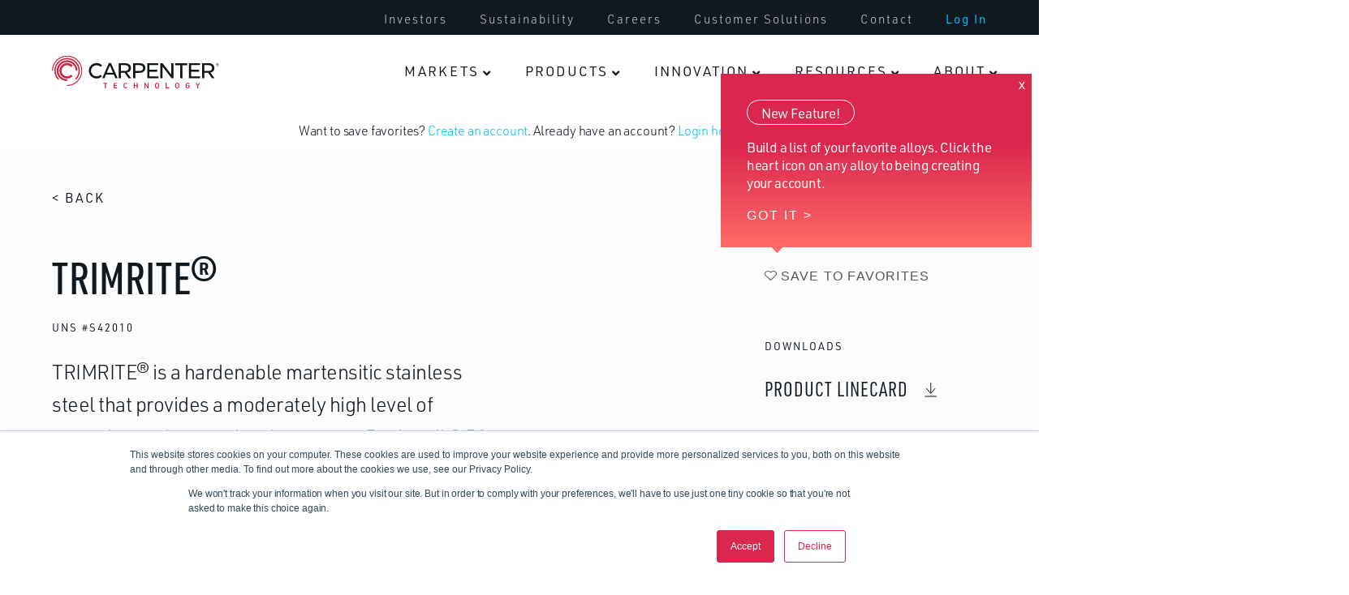

--- FILE ---
content_type: text/html;charset=utf-8
request_url: https://www.carpentertechnology.com/alloy-finder/Trimrite
body_size: 14972
content:
<!doctype html><!--[if lt IE 7]> <html class="no-js lt-ie9 lt-ie8 lt-ie7" lang="en" > <![endif]--><!--[if IE 7]>    <html class="no-js lt-ie9 lt-ie8" lang="en" >        <![endif]--><!--[if IE 8]>    <html class="no-js lt-ie9" lang="en" >               <![endif]--><!--[if gt IE 8]><!--><html class="no-js" lang="en"><!--<![endif]--><head>
    <meta charset="utf-8">
    <meta http-equiv="X-UA-Compatible" content="IE=edge,chrome=1">
    <meta name="author" content="Carpenter Technology">
    <meta name="description" content="A quench-hardenable martensitic stainless steel that provides a moderately high level of corrosion resistance, hardness up to Rockwell C 51, good cold formability and ease of heat treatment">
    <meta name="generator" content="HubSpot">
    <title>TRIMRITE® - Specialty Alloys | Carpenter Technology</title>
    <link rel="shortcut icon" href="https://www.carpentertechnology.com/hubfs/CarpenterTechnology_48x48_Favicon.png">
    
<meta name="viewport" content="width=device-width, initial-scale=1">

    <script src="/hs/hsstatic/jquery-libs/static-1.4/jquery/jquery-1.11.2.js"></script>
<script src="/hs/hsstatic/jquery-libs/static-1.4/jquery-migrate/jquery-migrate-1.2.1.js"></script>
<script>hsjQuery = window['jQuery'];</script>
    <meta property="og:description" content="A quench-hardenable martensitic stainless steel that provides a moderately high level of corrosion resistance, hardness up to Rockwell C 51, good cold formability and ease of heat treatment">
    <meta property="og:title" content="TRIMRITE® - Specialty Alloys | Carpenter Technology">
    <meta name="twitter:description" content="A quench-hardenable martensitic stainless steel that provides a moderately high level of corrosion resistance, hardness up to Rockwell C 51, good cold formability and ease of heat treatment">
    <meta name="twitter:title" content="TRIMRITE® - Specialty Alloys | Carpenter Technology">

    

    
    <style>
a.cta_button{-moz-box-sizing:content-box !important;-webkit-box-sizing:content-box !important;box-sizing:content-box !important;vertical-align:middle}.hs-breadcrumb-menu{list-style-type:none;margin:0px 0px 0px 0px;padding:0px 0px 0px 0px}.hs-breadcrumb-menu-item{float:left;padding:10px 0px 10px 10px}.hs-breadcrumb-menu-divider:before{content:'›';padding-left:10px}.hs-featured-image-link{border:0}.hs-featured-image{float:right;margin:0 0 20px 20px;max-width:50%}@media (max-width: 568px){.hs-featured-image{float:none;margin:0;width:100%;max-width:100%}}.hs-screen-reader-text{clip:rect(1px, 1px, 1px, 1px);height:1px;overflow:hidden;position:absolute !important;width:1px}
</style>

<link rel="stylesheet" href="https://www.carpentertechnology.com/hubfs/hub_generated/template_assets/1/30445083267/1743068895282/template_lity.min.css">
<link rel="stylesheet" href="https://www.carpentertechnology.com/hubfs/hub_generated/module_assets/1/30536886891/1743137938322/module_Site_Header.min.css">
<link rel="stylesheet" href="https://www.carpentertechnology.com/hubfs/hub_generated/template_assets/1/30953797510/1743068896663/template_aos.min.css">
<link rel="stylesheet" href="https://www.carpentertechnology.com/hubfs/hub_generated/module_assets/1/140111105561/1751912495945/module_Alloy_Directory_V3.min.css">
<link rel="stylesheet" href="https://www.carpentertechnology.com/hubfs/hub_generated/module_assets/1/29877357927/1743137913329/module_footer.min.css">
    

    
<!--  Added by GoogleAnalytics4 integration -->
<script>
var _hsp = window._hsp = window._hsp || [];
window.dataLayer = window.dataLayer || [];
function gtag(){dataLayer.push(arguments);}

var useGoogleConsentModeV2 = true;
var waitForUpdateMillis = 1000;


if (!window._hsGoogleConsentRunOnce) {
  window._hsGoogleConsentRunOnce = true;

  gtag('consent', 'default', {
    'ad_storage': 'denied',
    'analytics_storage': 'denied',
    'ad_user_data': 'denied',
    'ad_personalization': 'denied',
    'wait_for_update': waitForUpdateMillis
  });

  if (useGoogleConsentModeV2) {
    _hsp.push(['useGoogleConsentModeV2'])
  } else {
    _hsp.push(['addPrivacyConsentListener', function(consent){
      var hasAnalyticsConsent = consent && (consent.allowed || (consent.categories && consent.categories.analytics));
      var hasAdsConsent = consent && (consent.allowed || (consent.categories && consent.categories.advertisement));

      gtag('consent', 'update', {
        'ad_storage': hasAdsConsent ? 'granted' : 'denied',
        'analytics_storage': hasAnalyticsConsent ? 'granted' : 'denied',
        'ad_user_data': hasAdsConsent ? 'granted' : 'denied',
        'ad_personalization': hasAdsConsent ? 'granted' : 'denied'
      });
    }]);
  }
}

gtag('js', new Date());
gtag('set', 'developer_id.dZTQ1Zm', true);
gtag('config', 'G-872BXQYBX8');
</script>
<script async src="https://www.googletagmanager.com/gtag/js?id=G-872BXQYBX8"></script>

<!-- /Added by GoogleAnalytics4 integration -->

    <link rel="canonical" href="https://www.carpentertechnology.com/alloy-finder/trimrite">

<link rel="stylesheet" href="https://use.typekit.net/ncy6mcp.css">
<meta name="google-site-verification" content="9VfA2Qpq41pFw931M_VYoOz5R5YkjME6ozUYp2HbIrY">
<meta name="google-site-verification" content="nTUpA-xAGwCIHRtmLLSlhdL56PdSNqcYJiHGrgabn2M">

<script>
  (function () {
    var zi = document.createElement('script');
    zi.type = 'text/javascript';
    zi.async = true;
    zi.referrerPolicy = 'unsafe-url';
    zi.src = 'https://ws.zoominfo.com/pixel/61f175185a809b0012ce3bfc';
    var s = document.getElementsByTagName('script')[0];
    s.parentNode.insertBefore(zi, s);
  })();
</script>
<meta property="og:url" content="https://www.carpentertechnology.com/alloy-finder/trimrite">
<meta name="twitter:card" content="summary">
<meta http-equiv="content-language" content="en">
<link rel="stylesheet" href="//7052064.fs1.hubspotusercontent-na1.net/hubfs/7052064/hub_generated/template_assets/DEFAULT_ASSET/1766173834078/template_layout.min.css">

<link rel="stylesheet" href="https://www.carpentertechnology.com/hubfs/hub_generated/template_assets/1/158801980789/1743068921678/template_URW-DIN.min.css">
<link rel="stylesheet" href="https://www.carpentertechnology.com/hubfs/hub_generated/template_assets/1/29885359208/1741302867747/template_chartreux-style.css">


    <!--[if ie]>
<script src="//7407324.fs1.hubspotusercontent-na1.net/hubfs/7407324/hub_generated/template_assets/1/31323733629/1743068897229/template_ie11customproperties.min.js"></script>
<script src="https://polyfill.io/v3/polyfill.min.js?features=NodeList.prototype.forEach%2CArray.prototype.filter%2CArray.prototype.find%2CURLSearchParams"></script>
<![endif]-->
    

</head>
<body class="   hs-content-id-30041247234 hs-site-page page " style="">
    <div class="header-container-wrapper">
    <div class="header-container container-fluid">

<div class="row-fluid-wrapper row-depth-1 row-number-1 ">
<div class="row-fluid ">
<div class="span12 widget-span widget-type-custom_widget " style="" data-widget-type="custom_widget" data-x="0" data-w="12">
<div id="hs_cos_wrapper_module_1591973892229126" class="hs_cos_wrapper hs_cos_wrapper_widget hs_cos_wrapper_type_module" style="" data-hs-cos-general-type="widget" data-hs-cos-type="module">



  




<a href="#body" class="skip-link">Skip to Content</a>

<header class="site-header site-header--not-scrolled">
	
    <div class="ie-support-message">
      <div class="container container--large">
        <p><strong>Please update your browser.</strong></p>
<p><strong>CarpenterTechnology.com doesn’t support this browser version any longer. Using an updated browser will provide a better experience.</strong></p>
<p><a href="/browser-requirements">Learn more about recommended browser requirements for CarpenterTechnology.com</a></p>
      </div>
    </div>
  
	<div class="utility-menu blackbg white">
		<div class="container">
			
  
    <div class="hs-menu-wrapper hs-menu-wrapper--utility">
      <ul role="menu">
        
          <li class="hs-menu-depth-1 hs-menu-item" role="menuitem">
            
              
              <a href="https://ir.carpentertechnology.com">
                  
                  Investors
              </a>
            
          </li>
        
          <li class="hs-menu-depth-1 hs-menu-item" role="menuitem">
            
              
              <a href="https://www.carpentertechnology.com/sustainability/overview">
                  
                  Sustainability
              </a>
            
          </li>
        
          <li class="hs-menu-depth-1 hs-menu-item" role="menuitem">
            
              
              <a href="https://www.carpentertechnology.com/careers">
                  
                  Careers
              </a>
            
          </li>
        
          <li class="hs-menu-depth-1 hs-menu-item" role="menuitem">
            
              
              <a href="https://www.carpentertechnology.com/customer-solutions">
                  
                  Customer Solutions
              </a>
            
          </li>
        
          <li class="hs-menu-depth-1 hs-menu-item" role="menuitem">
            
              
              <a href="https://www.carpentertechnology.com/contact">
                  
                  Contact
              </a>
            
          </li>
        
				
				<li class="hs-menu-item hs-menu-depth-1" role="menuitem">
					
					<a href="//www.carpentertechnology.com/_hcms/mem/login" style="color: #00bfff">Log In</a>
					
				</li>
      </ul>
    </div>
  

		</div>
	</div>
	<div class="main-menu">
		 <div class="container">
		
			
			<a href="https://www.carpentertechnology.com" class="site-header__logo-wrapper">
				<img src="https://www.carpentertechnology.com/hubfs/logos/carpenter-technology-logo.svg" width="206" alt="Carpenter Technology" class="site-header__logo ">
				
			</a>
		

		
  
    
    
  
  <nav class="site-header__menu
              site-header__menu--desktop
              site-header__menu--mega-menu
              ">
    
      <div class="hs-menu-wrapper hs-menu-wrapper--mega" aria-label="">
        <ul role="menu">
          
            
              
              
              <li class="hs-menu-item
                         hs-menu-depth-1
                         hs-item-has-children
												 hs-item-has-multi-column
                         " role="menuitem">
                <a href="https://www.carpentertechnology.com/markets" aria-haspopup="true" aria-expanded="false">Markets</a>
                
                  <ul class="hs-menu-children-wrapper
														 hs-menu-children-wrapper--mega
														 hs-menu-children-wrapper--sizing-custom
														 hs-menu-children-wrapper--multi-column
														 row-fluid" role="menu">
										<div class="container container--medium">
                    
											
                      <li class="hs-menu-item
                                 hs-menu-depth-2
                                 hs-menu-item--mega-type-text
                                 
                                 widget-span span4">
                        <h3 class="hs-menu-heading h4">Markets</h3>
                        
													<p><span>Our technical strengths, distinct products, and extraordinary process capabilities provide you with value-added solutions that create breakthrough results.</span></p>
												
                          
                            
														<a href="https://play.vidyard.com/Ki4arNUyQMsLdtZkNzLazb?" class="video-link" data-lity style="background: url(https://www.carpentertechnology.com/hubfs/images/temp/video-poster.png) center no-repeat; background-size: cover;">
                            
															<div class="play rotating-circle"><div></div></div>
														</a>
												  
                        
                      </li>
											
                    
											<div class="columns-right">
                      <li class="hs-menu-item
                                 hs-menu-depth-2
                                 hs-menu-item--mega-type-links
                                 
                                 widget-span span3" role="menuitem">
                        
                        
                          <div id="hs_menu_wrapper_module_1591973892229126_" class="hs-menu-wrapper active-branch flyouts hs-menu-flow-horizontal" role="navigation" data-sitemap-name="" data-menu-id="" aria-label="Navigation Menu">
 <ul role="menu">
  <li class="hs-menu-item hs-menu-depth-1 hs-item-has-children" role="none"><a href="https://www.carpentertechnology.com/aerospace" aria-haspopup="true" aria-expanded="false" role="menuitem" target="_self">Aerospace</a>
   <ul role="menu" class="hs-menu-children-wrapper">
    <li class="hs-menu-item hs-menu-depth-2" role="none"><a href="https://www.carpentertechnology.com/aerospace/engines" role="menuitem" target="_self">Engines</a></li>
    <li class="hs-menu-item hs-menu-depth-2" role="none"><a href="https://www.carpentertechnology.com/aerospace/structural" role="menuitem" target="_self">Structural</a></li>
    <li class="hs-menu-item hs-menu-depth-2" role="none"><a href="https://www.carpentertechnology.com/aerospace/fasteners" role="menuitem" target="_self">Fasteners</a></li>
    <li class="hs-menu-item hs-menu-depth-2" role="none"><a href="https://www.carpentertechnology.com/aerospace/avionics-electronics" role="menuitem" target="_self">Avionics/Electronics</a></li>
   </ul></li>
  <li class="hs-menu-item hs-menu-depth-1 hs-item-has-children" role="none"><a href="https://www.carpentertechnology.com/transportation" aria-haspopup="true" aria-expanded="false" role="menuitem" target="_self">Transportation</a>
   <ul role="menu" class="hs-menu-children-wrapper">
    <li class="hs-menu-item hs-menu-depth-2" role="none"><a href="https://www.carpentertechnology.com/transportation/light-duty-vehicles" role="menuitem" target="_self">Light Duty Vehicles</a></li>
    <li class="hs-menu-item hs-menu-depth-2" role="none"><a href="https://www.carpentertechnology.com/transportation/medium-heavy-duty-vehicles-and-off-road-equipment" role="menuitem" target="_self">Medium &amp; Heavy Duty Vehicles</a></li>
    <li class="hs-menu-item hs-menu-depth-2" role="none"><a href="https://www.carpentertechnology.com/transportation/motor-sports-aftermarket" role="menuitem" target="_self">Motor Sports &amp; Aftermarket</a></li>
    <li class="hs-menu-item hs-menu-depth-2" role="none"><a href="https://www.carpentertechnology.com/transportation/turbocharger" role="menuitem" target="_self">Turbocharger</a></li>
    <li class="hs-menu-item hs-menu-depth-2" role="none"><a href="https://www.carpentertechnology.com/transportation/electric-vehicles" role="menuitem" target="_self">Electric Vehicles</a></li>
   </ul></li>
 </ul>
</div>
                        
                      </li>
											
                    
											
                      <li class="hs-menu-item
                                 hs-menu-depth-2
                                 hs-menu-item--mega-type-links
                                 
                                 widget-span span3" role="menuitem">
                        
                        
                          <div id="hs_menu_wrapper_module_1591973892229126_" class="hs-menu-wrapper active-branch flyouts hs-menu-flow-horizontal" role="navigation" data-sitemap-name="" data-menu-id="" aria-label="Navigation Menu">
 <ul role="menu">
  <li class="hs-menu-item hs-menu-depth-1 hs-item-has-children" role="none"><a href="https://www.carpentertechnology.com/consumer" aria-haspopup="true" aria-expanded="false" role="menuitem" target="_self">Consumer</a>
   <ul role="menu" class="hs-menu-children-wrapper">
    <li class="hs-menu-item hs-menu-depth-2" role="none"><a href="https://www.carpentertechnology.com/consumer/electronics" role="menuitem" target="_self">Electronics</a></li>
    <li class="hs-menu-item hs-menu-depth-2" role="none"><a href="https://www.carpentertechnology.com/consumer/sporting-goods" role="menuitem" target="_self">Sporting Goods</a></li>
   </ul></li>
  <li class="hs-menu-item hs-menu-depth-1 hs-item-has-children" role="none"><a href="https://www.carpentertechnology.com/defense" aria-haspopup="true" aria-expanded="false" role="menuitem" target="_self">Defense</a>
   <ul role="menu" class="hs-menu-children-wrapper">
    <li class="hs-menu-item hs-menu-depth-2" role="none"><a href="https://www.carpentertechnology.com/defense/rotorcraft" role="menuitem" target="_self">Rotorcraft</a></li>
    <li class="hs-menu-item hs-menu-depth-2" role="none"><a href="https://www.carpentertechnology.com/defense/fixed-wing" role="menuitem" target="_self">Fixed Wing</a></li>
    <li class="hs-menu-item hs-menu-depth-2" role="none"><a href="https://www.carpentertechnology.com/defense/marine" role="menuitem" target="_self">Marine</a></li>
    <li class="hs-menu-item hs-menu-depth-2" role="none"><a href="https://www.carpentertechnology.com/defense/weaponry" role="menuitem" target="_self">Weaponry</a></li>
    <li class="hs-menu-item hs-menu-depth-2" role="none"><a href="https://www.carpentertechnology.com/defense/armored-vehicles" role="menuitem" target="_self">Armored Vehicles</a></li>
   </ul></li>
 </ul>
</div>
                        
                      </li>
											
                    
											
                      <li class="hs-menu-item
                                 hs-menu-depth-2
                                 hs-menu-item--mega-type-links
                                 
                                 widget-span span3" role="menuitem">
                        
                        
                          <div id="hs_menu_wrapper_module_1591973892229126_" class="hs-menu-wrapper active-branch flyouts hs-menu-flow-horizontal" role="navigation" data-sitemap-name="" data-menu-id="" aria-label="Navigation Menu">
 <ul role="menu">
  <li class="hs-menu-item hs-menu-depth-1 hs-item-has-children" role="none"><a href="https://www.carpentertechnology.com/energy" aria-haspopup="true" aria-expanded="false" role="menuitem" target="_self">Energy</a>
   <ul role="menu" class="hs-menu-children-wrapper">
    <li class="hs-menu-item hs-menu-depth-2" role="none"><a href="https://www.carpentertechnology.com/energy/offshore-oil-and-gas" role="menuitem" target="_self">Oil &amp; Gas Offshore</a></li>
    <li class="hs-menu-item hs-menu-depth-2" role="none"><a href="https://www.carpentertechnology.com/energy/onshore-oil-gas" role="menuitem" target="_self">Oil &amp; Gas Onshore</a></li>
    <li class="hs-menu-item hs-menu-depth-2" role="none"><a href="https://www.carpentertechnology.com/energy/power-generation" role="menuitem" target="_self">Power Generation</a></li>
    <li class="hs-menu-item hs-menu-depth-2" role="none"><a href="https://www.carpentertechnology.com/energy/offshore-wind-energy" role="menuitem" target="_self">Offshore Wind Energy</a></li>
    <li class="hs-menu-item hs-menu-depth-2" role="none"><a href="https://www.carpentertechnology.com/energy/manufactured-parts" role="menuitem" target="_self">Manufactured Parts</a></li>
   </ul></li>
  <li class="hs-menu-item hs-menu-depth-1 hs-item-has-children" role="none"><a href="https://www.carpentertechnology.com/industrial" aria-haspopup="true" aria-expanded="false" role="menuitem" target="_self">Industrial</a>
   <ul role="menu" class="hs-menu-children-wrapper">
    <li class="hs-menu-item hs-menu-depth-2" role="none"><a href="https://www.carpentertechnology.com/semicon" role="menuitem" target="_self">Semiconductors</a></li>
    <li class="hs-menu-item hs-menu-depth-2" role="none"><a href="https://www.carpentertechnology.com/industrial/process-systems" role="menuitem" target="_self">Process Systems</a></li>
    <li class="hs-menu-item hs-menu-depth-2" role="none"><a href="https://www.carpentertechnology.com/industrial/tooling-parts" role="menuitem" target="_self">Tooling &amp; Parts</a></li>
    <li class="hs-menu-item hs-menu-depth-2" role="none"><a href="https://www.carpentertechnology.com/industrial/infrastructure" role="menuitem" target="_self">Infrastructure</a></li>
    <li class="hs-menu-item hs-menu-depth-2" role="none"><a href="https://www.carpentertechnology.com/industrial/fastener-solutions" role="menuitem" target="_self">Fasteners</a></li>
   </ul></li>
 </ul>
</div>
                        
                      </li>
											
                    
											
                      <li class="hs-menu-item
                                 hs-menu-depth-2
                                 hs-menu-item--mega-type-links
                                 
                                 widget-span span3" role="menuitem">
                        
                        
                          <div id="hs_menu_wrapper_module_1591973892229126_" class="hs-menu-wrapper active-branch flyouts hs-menu-flow-horizontal" role="navigation" data-sitemap-name="" data-menu-id="" aria-label="Navigation Menu">
 <ul role="menu">
  <li class="hs-menu-item hs-menu-depth-1 hs-item-has-children" role="none"><a href="https://www.carpentertechnology.com/medical" aria-haspopup="true" aria-expanded="false" role="menuitem" target="_self">Medical</a>
   <ul role="menu" class="hs-menu-children-wrapper">
    <li class="hs-menu-item hs-menu-depth-2" role="none"><a href="https://www.carpentertechnology.com/medical/orthopedics" role="menuitem" target="_self">Orthopedics</a></li>
    <li class="hs-menu-item hs-menu-depth-2" role="none"><a href="https://www.carpentertechnology.com/medical/cardiology" role="menuitem" target="_self">Cardiology</a></li>
    <li class="hs-menu-item hs-menu-depth-2" role="none"><a href="https://www.carpentertechnology.com/medical/dental-archive" role="menuitem" target="_self">Dental</a></li>
    <li class="hs-menu-item hs-menu-depth-2" role="none"><a href="https://www.carpentertechnology.com/medical/instrumentation-and-surgical-tools" role="menuitem" target="_self">Instrumentation &amp; Surgical Tools</a></li>
    <li class="hs-menu-item hs-menu-depth-2" role="none"><a href="https://www.carpentertechnology.com/medical/manufactured-parts" role="menuitem" target="_self">Manufactured Parts</a></li>
   </ul></li>
 </ul>
</div>
                        
                      </li>
											</div>
                    
										</div>
                  </ul>
                
              </li>
            
          
            
              
              
              <li class="hs-menu-item
                         hs-menu-depth-1
                         hs-item-has-children
												 hs-item-has-multi-column
                         " role="menuitem">
                <a href="https://www.carpentertechnology.com/products" aria-haspopup="true" aria-expanded="false">Products</a>
                
                  <ul class="hs-menu-children-wrapper
														 hs-menu-children-wrapper--mega
														 hs-menu-children-wrapper--sizing-custom
														 hs-menu-children-wrapper--multi-column
														 row-fluid" role="menu">
										<div class="container container--medium">
                    
											
                      <li class="hs-menu-item
                                 hs-menu-depth-2
                                 hs-menu-item--mega-type-text
                                 
                                 widget-span span4">
                        <h3 class="hs-menu-heading h4">Products</h3>
                        
													<p><span>Our specialty alloys are designed for superior performance in mission critical applications. Find the right material for your project.</span></p>
<a href="/alloy-finder" class="rotating-circle-dark" tabindex="0">FIND THE PERFECT ALLOY
<div><span>&nbsp;</span></div>
</a>
												
                          
                        
                      </li>
											
                    
											<div class="columns-right">
                      <li class="hs-menu-item
                                 hs-menu-depth-2
                                 hs-menu-item--mega-type-links
                                 
                                 widget-span span4" role="menuitem">
                        
                        
                          <div id="hs_menu_wrapper_module_1591973892229126_" class="hs-menu-wrapper active-branch flyouts hs-menu-flow-horizontal" role="navigation" data-sitemap-name="" data-menu-id="" aria-label="Navigation Menu">
 <ul role="menu" class="active-branch">
  <li class="hs-menu-item hs-menu-depth-1 active active-branch" role="none"><a href="https://www.carpentertechnology.com/alloy-finder?filter=high%20temperature" role="menuitem" target="_self">High Temperature</a></li>
  <li class="hs-menu-item hs-menu-depth-1 active active-branch" role="none"><a href="https://www.carpentertechnology.com/alloy-finder?filter=stainless%20steel" role="menuitem" target="_self">Speciality Stainless Steel</a></li>
  <li class="hs-menu-item hs-menu-depth-1 active active-branch" role="none"><a href="https://www.carpentertechnology.com/alloy-finder?filter=alloy%20%26%20specialty%20steel" role="menuitem" target="_self">Alloy &amp; Specialty Steel</a></li>
  <li class="hs-menu-item hs-menu-depth-1 active active-branch" role="none"><a href="https://www.carpentertechnology.com/alloy-finder?filter=nickel-copper" role="menuitem" target="_self">Nickel-Copper</a></li>
 </ul>
</div>
                        
                      </li>
											
                    
											
                      <li class="hs-menu-item
                                 hs-menu-depth-2
                                 hs-menu-item--mega-type-links
                                 
                                 widget-span span4" role="menuitem">
                        
                        
                          <div id="hs_menu_wrapper_module_1591973892229126_" class="hs-menu-wrapper active-branch flyouts hs-menu-flow-horizontal" role="navigation" data-sitemap-name="" data-menu-id="" aria-label="Navigation Menu">
 <ul role="menu" class="active-branch">
  <li class="hs-menu-item hs-menu-depth-1 active active-branch" role="none"><a href="https://www.carpentertechnology.com/alloy-finder?filter=titanium" role="menuitem" target="_self">Titanium</a></li>
  <li class="hs-menu-item hs-menu-depth-1 active active-branch" role="none"><a href="https://www.carpentertechnology.com/alloy-finder?filter=soft%20magnetic" role="menuitem" target="_self">Soft Magnetic</a></li>
  <li class="hs-menu-item hs-menu-depth-1 active active-branch" role="none"><a href="https://www.carpentertechnology.com/alloy-finder?filter=powder" role="menuitem" target="_self">Powder</a></li>
 </ul>
</div>
                        
                      </li>
											
                    
											
                      <li class="hs-menu-item
                                 hs-menu-depth-2
                                 hs-menu-item--mega-type-text
                                 
                                 widget-span span4">
                        
                        
													<p class="eyebrow">Other Services</p>
<ul>
<li><a href="/parts-and-components" rel=" noopener" class="nav-grey">Parts &amp; Components</a></li>
<li><a href="https://www.carpentertechnology.com/distribution" rel="noopener" class="nav-grey">Distribution Solutions</a></li>
<li><a href="/value-added-services" rel=" noopener" class="nav-grey">Value Added Services</a></li>
<li><a href="/quality-assurance-and-control" rel=" noopener" class="nav-grey">Quality Assurance &amp; Control</a></li>
</ul>
<p class="padded-section--small"><!--HubSpot Call-to-Action Code --><span class="hs-cta-wrapper" id="hs-cta-wrapper-a8ca1ef4-2f69-4085-9a2d-e6446410d1f2"><span class="hs-cta-node hs-cta-a8ca1ef4-2f69-4085-9a2d-e6446410d1f2" id="hs-cta-a8ca1ef4-2f69-4085-9a2d-e6446410d1f2"><!--[if lte IE 8]><div id="hs-cta-ie-element"></div><![endif]--><a href="https://cta-redirect.hubspot.com/cta/redirect/7407324/a8ca1ef4-2f69-4085-9a2d-e6446410d1f2" target="_blank" rel="noopener"><img class="hs-cta-img" id="hs-cta-img-a8ca1ef4-2f69-4085-9a2d-e6446410d1f2" style="border-width:0px;" src="https://no-cache.hubspot.com/cta/default/7407324/a8ca1ef4-2f69-4085-9a2d-e6446410d1f2.png" alt="Download Linecard"></a></span><script charset="utf-8" src="/hs/cta/cta/current.js"></script><script type="text/javascript"> hbspt.cta._relativeUrls=true;hbspt.cta.load(7407324, 'a8ca1ef4-2f69-4085-9a2d-e6446410d1f2', {"useNewLoader":"true","region":"na1"}); </script></span><!-- end HubSpot Call-to-Action Code --></p>
												
                          
                        
                      </li>
											</div>
                    
										</div>
                  </ul>
                
              </li>
            
          
            
              
              
              <li class="hs-menu-item
                         hs-menu-depth-1
                         hs-item-has-children
												 hs-item-has-multi-column
                         " role="menuitem">
                <a href="https://www.carpentertechnology.com/innovation" aria-haspopup="true" aria-expanded="false">Innovation</a>
                
                  <ul class="hs-menu-children-wrapper
														 hs-menu-children-wrapper--mega
														 hs-menu-children-wrapper--sizing-custom
														 hs-menu-children-wrapper--multi-column
														 row-fluid" role="menu">
										<div class="container container--medium">
                    
											
                      <li class="hs-menu-item
                                 hs-menu-depth-2
                                 hs-menu-item--mega-type-text
                                 
                                 widget-span span4">
                        <h3 class="hs-menu-heading h4">Innovation</h3>
                        
													<p>We bring manufacturing technologies together with an extensive array of high-quality materials to deliver breakthrough performance.</p>
<p><a class="double-underline" href="https://www.carpentertechnology.com/innovation" rel="noopener">Learn More</a></p>
<p>&nbsp;</p>
												
                          
                        
                      </li>
											
                    
											<div class="columns-right">
                      <li class="hs-menu-item
                                 hs-menu-depth-2
                                 hs-menu-item--mega-type-text
                                 
                                 widget-span span4">
                        <h3 class="hs-menu-heading case-title">Additive Manufacturing</h3>
                        
													<p><span style="background-color: #ffffff;">We work with you from concept to creation to add value at every point in the additive manufacturing process.</span></p>
<p><a class="carrot-right-button" href="https://www.carpentertechnology.com/additive-manufacturing" rel="noopener"><span style="background-color: #ffffff;">Read More</span></a></p>
<p>&nbsp;</p>
												
                          
                        
                      </li>
											
                    
											
                      <li class="hs-menu-item
                                 hs-menu-depth-2
                                 hs-menu-item--mega-type-text
                                 
                                 widget-span span4">
                        <h3 class="hs-menu-heading case-title">Electrification</h3>
                        
													<p><span style="background-color: #ffffff;"><br>Our advanced soft-magnetic alloys and stack production transform the profiles and capabilities of torque-dense electric motors.</span></p>
<p><a class="carrot-right-button" href="https://www.carpentertechnology.com/electrification" rel="noopener"><span style="background-color: #ffffff;">Read More</span></a></p>
<p>&nbsp;</p>
												
                          
                        
                      </li>
											
                    
											
                      <li class="hs-menu-item
                                 hs-menu-depth-2
                                 hs-menu-item--mega-type-text
                                 
                                 widget-span span4">
                        <h3 class="hs-menu-heading case-title">Results-driven Research</h3>
                        
													<p><span>We work closely with customers to define and meet their needs with advanced, high-quality, and proprietary alloys.</span></p>
<p><a class="carrot-right-button" href="https://www.carpentertechnology.com/results-driven-research" rel="noopener"><span>Read More</span></a></p>
<p>&nbsp;</p>
												
                          
                        
                      </li>
											</div>
                    
										</div>
                  </ul>
                
              </li>
            
          
            
              
              
              <li class="hs-menu-item
                         hs-menu-depth-1
                         hs-item-has-children
												 hs-item-has-multi-column
                         " role="menuitem">
                <a href="https://www.carpentertechnology.com/resources" aria-haspopup="true" aria-expanded="false">Resources</a>
                
                  <ul class="hs-menu-children-wrapper
														 hs-menu-children-wrapper--mega
														 hs-menu-children-wrapper--sizing-custom
														 hs-menu-children-wrapper--multi-column
														 row-fluid" role="menu">
										<div class="container container--medium">
                    
											
                      <li class="hs-menu-item
                                 hs-menu-depth-2
                                 hs-menu-item--mega-type-text
                                 
                                 widget-span span4">
                        <h3 class="hs-menu-heading h4">Resources</h3>
                        
													<p><span>Learn more about how we are transforming supply, processes, and products. Gain insight into how we can help you grow the capabilities and possibilities of your business.</span></p>
<p><!--HubSpot Call-to-Action Code --><span class="hs-cta-wrapper" id="hs-cta-wrapper-7cc2f07a-858e-481d-b06e-cf4ec6517c0d"><span class="hs-cta-node hs-cta-7cc2f07a-858e-481d-b06e-cf4ec6517c0d" id="hs-cta-7cc2f07a-858e-481d-b06e-cf4ec6517c0d"><!--[if lte IE 8]><div id="hs-cta-ie-element"></div><![endif]--><a href="https://cta-redirect.hubspot.com/cta/redirect/7407324/7cc2f07a-858e-481d-b06e-cf4ec6517c0d"><img class="hs-cta-img" id="hs-cta-img-7cc2f07a-858e-481d-b06e-cf4ec6517c0d" style="border-width:0px;" src="https://no-cache.hubspot.com/cta/default/7407324/7cc2f07a-858e-481d-b06e-cf4ec6517c0d.png" alt="Browse Library"></a></span><script charset="utf-8" src="/hs/cta/cta/current.js"></script><script type="text/javascript"> hbspt.cta._relativeUrls=true;hbspt.cta.load(7407324, '7cc2f07a-858e-481d-b06e-cf4ec6517c0d', {"useNewLoader":"true","region":"na1"}); </script></span><!-- end HubSpot Call-to-Action Code --></p>
												
                          
                        
                      </li>
											
                    
											<div class="columns-right">
                      <li class="hs-menu-item
                                 hs-menu-depth-2
                                 hs-menu-item--mega-type-text
                                 
                                 widget-span span4">
                        <h3 class="hs-menu-heading case-title">Expertise</h3>
                        
													<p><span>Look to the sharpest minds in the industry to learn more about the developments shaping the future of products and manufacturing.</span></p>
<ul>
<li><a href="https://www.carpentertechnology.com/resources?filter=white%20paper" rel="noopener">White Papers</a></li>
<li><a href="https://www.carpentertechnology.com/resources?filter=case%20study" rel="noopener">Case Studies</a></li>
<li><a href="https://www.carpentertechnology.com/resources?filter=video" rel="noopener">Videos</a></li>
<li><a href="https://www.carpentertechnology.com/resources?filter=webinar" rel="noopener">Webinars</a></li>
<li><a href="https://www.carpentertechnology.com/video-library" rel="noopener">Video Library</a></li>
</ul>
<p><!--HubSpot Call-to-Action Code --><span class="hs-cta-wrapper" id="hs-cta-wrapper-77d9fa95-966b-4eda-a305-fb85dce369ac"><span class="hs-cta-node hs-cta-77d9fa95-966b-4eda-a305-fb85dce369ac" id="hs-cta-77d9fa95-966b-4eda-a305-fb85dce369ac"><!--[if lte IE 8]><div id="hs-cta-ie-element"></div><![endif]--><a href="https://cta-redirect.hubspot.com/cta/redirect/7407324/77d9fa95-966b-4eda-a305-fb85dce369ac"><img class="hs-cta-img" id="hs-cta-img-77d9fa95-966b-4eda-a305-fb85dce369ac" style="border-width:0px;" src="https://no-cache.hubspot.com/cta/default/7407324/77d9fa95-966b-4eda-a305-fb85dce369ac.png" alt="View All"></a></span><script charset="utf-8" src="/hs/cta/cta/current.js"></script><script type="text/javascript"> hbspt.cta._relativeUrls=true;hbspt.cta.load(7407324, '77d9fa95-966b-4eda-a305-fb85dce369ac', {"useNewLoader":"true","region":"na1"}); </script></span><!-- end HubSpot Call-to-Action Code --></p>
												
                          
                        
                      </li>
											
                    
											
                      <li class="hs-menu-item
                                 hs-menu-depth-2
                                 hs-menu-item--mega-type-text
                                 
                                 widget-span span4">
                        <h3 class="hs-menu-heading case-title">Technical Information</h3>
                        
													<p><span>Access detailed information about specific products, applications, processes, and innovations transforming what's possible.</span></p>
<ul>
<li><a href="https://www.carpentertechnology.com/resources?filter=technical%20guide" rel="noopener">Technical Guides</a></li>
<li><a href="https://www.carpentertechnology.com/resources?filter=brochure" rel="noopener">Product Brochures</a></li>
<li><a href="https://www.carpentertechnology.com/resources?filter=conversion%20table" rel="noopener">Conversion Tables</a></li>
<li><a href="https://www.carpentertechnology.com/resources?filter=weight%20chart" rel="noopener">Weight Charts</a></li>
</ul>
<p><!--HubSpot Call-to-Action Code --><span class="hs-cta-wrapper" id="hs-cta-wrapper-77d9fa95-966b-4eda-a305-fb85dce369ac"><span class="hs-cta-node hs-cta-77d9fa95-966b-4eda-a305-fb85dce369ac" id="hs-cta-77d9fa95-966b-4eda-a305-fb85dce369ac"><!--[if lte IE 8]><div id="hs-cta-ie-element"></div><![endif]--><a href="https://cta-redirect.hubspot.com/cta/redirect/7407324/77d9fa95-966b-4eda-a305-fb85dce369ac"><img class="hs-cta-img" id="hs-cta-img-77d9fa95-966b-4eda-a305-fb85dce369ac" style="border-width:0px;" src="https://no-cache.hubspot.com/cta/default/7407324/77d9fa95-966b-4eda-a305-fb85dce369ac.png" alt="View All"></a></span><script charset="utf-8" src="/hs/cta/cta/current.js"></script><script type="text/javascript"> hbspt.cta._relativeUrls=true;hbspt.cta.load(7407324, '77d9fa95-966b-4eda-a305-fb85dce369ac', {"useNewLoader":"true","region":"na1"}); </script></span><!-- end HubSpot Call-to-Action Code --></p>
												
                          
                        
                      </li>
											
                    
											
                      <li class="hs-menu-item
                                 hs-menu-depth-2
                                 hs-menu-item--mega-type-text
                                 
                                 widget-span span4">
                        <h3 class="hs-menu-heading case-title">CT Blog</h3>
                        
													<p><span>Keep up to speed on the latest developments and best practices in your industry and others.</span></p>
<p><!--HubSpot Call-to-Action Code --><span class="hs-cta-wrapper" id="hs-cta-wrapper-d267cf9b-a5fc-4000-9a41-856956a927cd"><span class="hs-cta-node hs-cta-d267cf9b-a5fc-4000-9a41-856956a927cd" id="hs-cta-d267cf9b-a5fc-4000-9a41-856956a927cd"><!--[if lte IE 8]><div id="hs-cta-ie-element"></div><![endif]--><a href="https://cta-redirect.hubspot.com/cta/redirect/7407324/d267cf9b-a5fc-4000-9a41-856956a927cd"><img class="hs-cta-img" id="hs-cta-img-d267cf9b-a5fc-4000-9a41-856956a927cd" style="border-width:0px;" src="https://no-cache.hubspot.com/cta/default/7407324/d267cf9b-a5fc-4000-9a41-856956a927cd.png" alt="Read Latest Posts"></a></span><script charset="utf-8" src="/hs/cta/cta/current.js"></script><script type="text/javascript"> hbspt.cta._relativeUrls=true;hbspt.cta.load(7407324, 'd267cf9b-a5fc-4000-9a41-856956a927cd', {"useNewLoader":"true","region":"na1"}); </script></span><!-- end HubSpot Call-to-Action Code --></p>
												
                          
                        
                      </li>
											</div>
                    
										</div>
                  </ul>
                
              </li>
            
          
            
              
              
              <li class="hs-menu-item
                         hs-menu-depth-1
                         hs-item-has-children
												 hs-item-has-multi-column
                         " role="menuitem">
                <a href="https://www.carpentertechnology.com/about" aria-haspopup="true" aria-expanded="false">About</a>
                
                  <ul class="hs-menu-children-wrapper
														 hs-menu-children-wrapper--mega
														 hs-menu-children-wrapper--sizing-custom
														 hs-menu-children-wrapper--multi-column
														 row-fluid" role="menu">
										<div class="container container--medium">
                    
											
                      <li class="hs-menu-item
                                 hs-menu-depth-2
                                 hs-menu-item--mega-type-text
                                 
                                 widget-span span5">
                        <h3 class="hs-menu-heading h4">About Us</h3>
                        
													<p>We are a global leader in high-performance specialty alloy-based materials and process solutions for critical applications in the aerospace, t<span>ransportation</span>, defense, energy, industrial, medical, and consumer electronics markets.</p>
<p><!--HubSpot Call-to-Action Code --><span class="hs-cta-wrapper" id="hs-cta-wrapper-563c1169-51c9-4064-8caa-3c0ae8ae28fa"><span class="hs-cta-node hs-cta-563c1169-51c9-4064-8caa-3c0ae8ae28fa" id="hs-cta-563c1169-51c9-4064-8caa-3c0ae8ae28fa"><!--[if lte IE 8]><div id="hs-cta-ie-element"></div><![endif]--><a href="https://cta-redirect.hubspot.com/cta/redirect/7407324/563c1169-51c9-4064-8caa-3c0ae8ae28fa"><img class="hs-cta-img" id="hs-cta-img-563c1169-51c9-4064-8caa-3c0ae8ae28fa" style="border-width:0px;" src="https://no-cache.hubspot.com/cta/default/7407324/563c1169-51c9-4064-8caa-3c0ae8ae28fa.png" alt="Learn More"></a></span><script charset="utf-8" src="/hs/cta/cta/current.js"></script><script type="text/javascript"> hbspt.cta._relativeUrls=true;hbspt.cta.load(7407324, '563c1169-51c9-4064-8caa-3c0ae8ae28fa', {"useNewLoader":"true","region":"na1"}); </script></span><!-- end HubSpot Call-to-Action Code --></p>
												
                          
                        
                      </li>
											
                    
											<div class="columns-right">
                      <li class="hs-menu-item
                                 hs-menu-depth-2
                                 hs-menu-item--mega-type-text
                                 
                                 widget-span span8">
                        
                        
													
												
                          
                            
														<a href="https://play.vidyard.com/pFxpJARHgVZxcfFWykkdvf?" class="video-link" data-lity style="background: url(https://www.carpentertechnology.com/hubfs/Screenshot%202024-04-04%20164553%20%281%29.png) center no-repeat; background-size: cover;">
                            
															<div class="play rotating-circle"><div></div></div>
														</a>
												  
                        
                      </li>
											
                    
											
                      <li class="hs-menu-item
                                 hs-menu-depth-2
                                 hs-menu-item--mega-type-text
                                 
                                 widget-span span4">
                        <h3 class="hs-menu-heading case-title">Safety</h3>
                        
													<p>As our top value, we're proud to create a culture of safety in everything we do.</p>
<p><!--HubSpot Call-to-Action Code --><span class="hs-cta-wrapper" id="hs-cta-wrapper-653802aa-fd87-44fd-be68-4ba31f3e7ef7"><span class="hs-cta-node hs-cta-653802aa-fd87-44fd-be68-4ba31f3e7ef7" id="hs-cta-653802aa-fd87-44fd-be68-4ba31f3e7ef7"><!--[if lte IE 8]><div id="hs-cta-ie-element"></div><![endif]--><a href="https://cta-redirect.hubspot.com/cta/redirect/7407324/653802aa-fd87-44fd-be68-4ba31f3e7ef7"><img class="hs-cta-img" id="hs-cta-img-653802aa-fd87-44fd-be68-4ba31f3e7ef7" style="border-width:0px;" src="https://no-cache.hubspot.com/cta/default/7407324/653802aa-fd87-44fd-be68-4ba31f3e7ef7.png" alt="Learn More"></a></span><script charset="utf-8" src="/hs/cta/cta/current.js"></script><script type="text/javascript"> hbspt.cta._relativeUrls=true;hbspt.cta.load(7407324, '653802aa-fd87-44fd-be68-4ba31f3e7ef7', {"useNewLoader":"true","region":"na1"}); </script></span><!-- end HubSpot Call-to-Action Code --></p>
												
                          
                        
                      </li>
											</div>
                    
										</div>
                  </ul>
                
              </li>
            
          
        </ul>
      </div>
    

    
		    
  
    <div class="hs-menu-wrapper hs-menu-wrapper--utility">
      <ul role="menu">
        
          <li class="hs-menu-depth-1 hs-menu-item" role="menuitem">
            
              
              <a href="https://ir.carpentertechnology.com">
                  
                  Investors
              </a>
            
          </li>
        
          <li class="hs-menu-depth-1 hs-menu-item" role="menuitem">
            
              
              <a href="https://www.carpentertechnology.com/sustainability/overview">
                  
                  Sustainability
              </a>
            
          </li>
        
          <li class="hs-menu-depth-1 hs-menu-item" role="menuitem">
            
              
              <a href="https://www.carpentertechnology.com/careers">
                  
                  Careers
              </a>
            
          </li>
        
          <li class="hs-menu-depth-1 hs-menu-item" role="menuitem">
            
              
              <a href="https://www.carpentertechnology.com/customer-solutions">
                  
                  Customer Solutions
              </a>
            
          </li>
        
          <li class="hs-menu-depth-1 hs-menu-item" role="menuitem">
            
              
              <a href="https://www.carpentertechnology.com/contact">
                  
                  Contact
              </a>
            
          </li>
        
				
				<li class="hs-menu-item hs-menu-depth-1" role="menuitem">
					
					<a href="//www.carpentertechnology.com/_hcms/mem/login" style="color: #00bfff">Log In</a>
					
				</li>
      </ul>
    </div>
  

		
  </nav>


		
  
    
    
  
  <nav class="site-header__menu
              site-header__menu--mobile
              site-header__menu--advanced-menu
              ">
    
      <span id="hs_cos_wrapper_module_1591973892229126_" class="hs_cos_wrapper hs_cos_wrapper_widget hs_cos_wrapper_type_menu" style="" data-hs-cos-general-type="widget" data-hs-cos-type="menu"><div id="hs_menu_wrapper_module_1591973892229126_" class="hs-menu-wrapper active-branch no-flyouts hs-menu-flow-horizontal" role="navigation" data-sitemap-name="default" data-menu-id="29558789229" aria-label="Navigation Menu">
 <ul role="menu" class="active-branch">
  <li class="hs-menu-item hs-menu-depth-1 hs-item-has-children" role="none"><a href="https://www.carpentertechnology.com/markets" aria-haspopup="true" aria-expanded="false" role="menuitem">Markets</a>
   <ul role="menu" class="hs-menu-children-wrapper">
    <li class="hs-menu-item hs-menu-depth-2 hs-item-has-children" role="none"><a href="https://www.carpentertechnology.com/aerospace" role="menuitem">Aerospace</a>
     <ul role="menu" class="hs-menu-children-wrapper">
      <li class="hs-menu-item hs-menu-depth-3" role="none"><a href="https://www.carpentertechnology.com/aerospace/engines" role="menuitem">Engines</a></li>
      <li class="hs-menu-item hs-menu-depth-3" role="none"><a href="https://www.carpentertechnology.com/aerospace/structural" role="menuitem">Structural</a></li>
      <li class="hs-menu-item hs-menu-depth-3" role="none"><a href="https://www.carpentertechnology.com/aerospace/fasteners" role="menuitem">Fasteners</a></li>
      <li class="hs-menu-item hs-menu-depth-3" role="none"><a href="https://www.carpentertechnology.com/aerospace/avionics-electronics" role="menuitem">Avionics/Electronics</a></li>
     </ul></li>
    <li class="hs-menu-item hs-menu-depth-2 hs-item-has-children" role="none"><a href="https://www.carpentertechnology.com/transportation" role="menuitem">Transportation</a>
     <ul role="menu" class="hs-menu-children-wrapper">
      <li class="hs-menu-item hs-menu-depth-3" role="none"><a href="https://www.carpentertechnology.com/transportation/light-duty-vehicles" role="menuitem">Light Duty Vehicles</a></li>
      <li class="hs-menu-item hs-menu-depth-3" role="none"><a href="https://www.carpentertechnology.com/transportation/medium-heavy-duty-vehicles-and-off-road-equipment" role="menuitem">Medium &amp; Heavy Duty Vehicles</a></li>
      <li class="hs-menu-item hs-menu-depth-3" role="none"><a href="https://www.carpentertechnology.com/transportation/motor-sports-aftermarket" role="menuitem">Motor Sports &amp; Aftermarket</a></li>
      <li class="hs-menu-item hs-menu-depth-3" role="none"><a href="https://www.carpentertechnology.com/transportation/turbocharger" role="menuitem">Turbocharger</a></li>
      <li class="hs-menu-item hs-menu-depth-3" role="none"><a href="https://www.carpentertechnology.com/transportation/electric-vehicles" role="menuitem">Electric Vehicles</a></li>
     </ul></li>
    <li class="hs-menu-item hs-menu-depth-2 hs-item-has-children" role="none"><a href="https://www.carpentertechnology.com/consumer" role="menuitem">Consumer</a>
     <ul role="menu" class="hs-menu-children-wrapper">
      <li class="hs-menu-item hs-menu-depth-3" role="none"><a href="https://www.carpentertechnology.com/consumer/electronics" role="menuitem">Electronics</a></li>
      <li class="hs-menu-item hs-menu-depth-3" role="none"><a href="https://www.carpentertechnology.com/consumer/sporting-goods" role="menuitem">Sporting Goods</a></li>
     </ul></li>
    <li class="hs-menu-item hs-menu-depth-2 hs-item-has-children" role="none"><a href="https://www.carpentertechnology.com/defense" role="menuitem">Defense</a>
     <ul role="menu" class="hs-menu-children-wrapper">
      <li class="hs-menu-item hs-menu-depth-3" role="none"><a href="https://www.carpentertechnology.com/defense/rotorcraft" role="menuitem">Rotorcraft</a></li>
      <li class="hs-menu-item hs-menu-depth-3" role="none"><a href="https://www.carpentertechnology.com/defense/fixed-wing" role="menuitem">Fixed Wing</a></li>
      <li class="hs-menu-item hs-menu-depth-3" role="none"><a href="https://www.carpentertechnology.com/defense/marine" role="menuitem">Marine</a></li>
      <li class="hs-menu-item hs-menu-depth-3" role="none"><a href="https://www.carpentertechnology.com/defense/weaponry" role="menuitem">Weaponry</a></li>
      <li class="hs-menu-item hs-menu-depth-3" role="none"><a href="https://www.carpentertechnology.com/defense/armored-vehicles" role="menuitem">Armored Vehicles</a></li>
     </ul></li>
    <li class="hs-menu-item hs-menu-depth-2 hs-item-has-children" role="none"><a href="https://www.carpentertechnology.com/energy" role="menuitem">Energy</a>
     <ul role="menu" class="hs-menu-children-wrapper">
      <li class="hs-menu-item hs-menu-depth-3" role="none"><a href="https://www.carpentertechnology.com/energy/offshore-oil-and-gas" role="menuitem">Oil &amp; Gas Offshore</a></li>
      <li class="hs-menu-item hs-menu-depth-3" role="none"><a href="https://www.carpentertechnology.com/energy/onshore-oil-gas" role="menuitem">Oil &amp; Gas Onshore</a></li>
      <li class="hs-menu-item hs-menu-depth-3" role="none"><a href="https://www.carpentertechnology.com/energy/power-generation" role="menuitem">Power Generation</a></li>
      <li class="hs-menu-item hs-menu-depth-3" role="none"><a href="https://www.carpentertechnology.com/energy/offshore-wind-energy" role="menuitem">Alternative Energy</a></li>
      <li class="hs-menu-item hs-menu-depth-3" role="none"><a href="https://www.carpentertechnology.com/energy/manufactured-parts" role="menuitem">Manufactured Parts</a></li>
     </ul></li>
    <li class="hs-menu-item hs-menu-depth-2 hs-item-has-children" role="none"><a href="https://www.carpentertechnology.com/industrial" role="menuitem">Industrial</a>
     <ul role="menu" class="hs-menu-children-wrapper">
      <li class="hs-menu-item hs-menu-depth-3" role="none"><a href="https://www.carpentertechnology.com/semicon" role="menuitem">Semiconductors</a></li>
      <li class="hs-menu-item hs-menu-depth-3" role="none"><a href="https://www.carpentertechnology.com/industrial/process-systems" role="menuitem">Process Systems</a></li>
      <li class="hs-menu-item hs-menu-depth-3" role="none"><a href="https://www.carpentertechnology.com/industrial/tooling-parts" role="menuitem">Tooling &amp; Parts</a></li>
      <li class="hs-menu-item hs-menu-depth-3" role="none"><a href="https://www.carpentertechnology.com/industrial/infrastructure" role="menuitem">Infrastructure</a></li>
      <li class="hs-menu-item hs-menu-depth-3" role="none"><a href="https://www.carpentertechnology.com/industrial/fastener-solutions" role="menuitem">Fasteners</a></li>
     </ul></li>
    <li class="hs-menu-item hs-menu-depth-2 hs-item-has-children" role="none"><a href="https://www.carpentertechnology.com/medical" role="menuitem">Medical</a>
     <ul role="menu" class="hs-menu-children-wrapper">
      <li class="hs-menu-item hs-menu-depth-3" role="none"><a href="https://www.carpentertechnology.com/medical/orthopedics" role="menuitem">Orthopedics</a></li>
      <li class="hs-menu-item hs-menu-depth-3" role="none"><a href="https://www.carpentertechnology.com/medical/cardiology" role="menuitem">Cardiology</a></li>
      <li class="hs-menu-item hs-menu-depth-3" role="none"><a href="https://www.carpentertechnology.com/medical/dental" role="menuitem">Dental</a></li>
      <li class="hs-menu-item hs-menu-depth-3" role="none"><a href="https://www.carpentertechnology.com/medical/instrumentation-and-surgical-tools" role="menuitem">Instrumentation &amp; Surgical Tools</a></li>
      <li class="hs-menu-item hs-menu-depth-3" role="none"><a href="https://www.carpentertechnology.com/medical/manufactured-parts" role="menuitem">Manufactured Parts</a></li>
     </ul></li>
   </ul></li>
  <li class="hs-menu-item hs-menu-depth-1 hs-item-has-children active-branch" role="none"><a href="https://www.carpentertechnology.com/products" aria-haspopup="true" aria-expanded="false" role="menuitem">Products</a>
   <ul role="menu" class="hs-menu-children-wrapper active-branch">
    <li class="hs-menu-item hs-menu-depth-2 active active-branch" role="none"><a href="https://www.carpentertechnology.com/alloy-finder?filter=high%20temperature" role="menuitem">High Temperature</a></li>
    <li class="hs-menu-item hs-menu-depth-2 active active-branch" role="none"><a href="https://www.carpentertechnology.com/alloy-finder?filter=stainless%20steel" role="menuitem">Stainless Steel</a></li>
    <li class="hs-menu-item hs-menu-depth-2 active active-branch" role="none"><a href="https://www.carpentertechnology.com/alloy-finder?filter=alloy%20%26%20specialty%20steel" role="menuitem">Alloy and Specialty Steel</a></li>
    <li class="hs-menu-item hs-menu-depth-2 active active-branch" role="none"><a href="https://www.carpentertechnology.com/alloy-finder?filter=nickel-copper" role="menuitem">Nickel-Copper</a></li>
    <li class="hs-menu-item hs-menu-depth-2 active active-branch" role="none"><a href="https://www.carpentertechnology.com/alloy-finder?filter=titanium" role="menuitem">Titanium</a></li>
    <li class="hs-menu-item hs-menu-depth-2 active active-branch" role="none"><a href="https://www.carpentertechnology.com/alloy-finder?filter=medical" role="menuitem">Medical</a></li>
    <li class="hs-menu-item hs-menu-depth-2 active active-branch" role="none"><a href="https://www.carpentertechnology.com/alloy-finder?filter=soft%20magnetic" role="menuitem">Soft Magnetic</a></li>
    <li class="hs-menu-item hs-menu-depth-2 active active-branch" role="none"><a href="https://www.carpentertechnology.com/alloy-finder?filter=tool%20and%20die%20steel" role="menuitem">Tool and Die Steel</a></li>
    <li class="hs-menu-item hs-menu-depth-2 hs-item-has-children" role="none"><a href="javascript:;" role="menuitem">Other Services</a>
     <ul role="menu" class="hs-menu-children-wrapper">
      <li class="hs-menu-item hs-menu-depth-3" role="none"><a href="https://www.carpentertechnology.com/parts-and-components" role="menuitem">Parts &amp; Components</a></li>
      <li class="hs-menu-item hs-menu-depth-3" role="none"><a href="https://www.carpentertechnology.com/value-added-services" role="menuitem">Value Added Services</a></li>
      <li class="hs-menu-item hs-menu-depth-3" role="none"><a href="https://www.carpentertechnology.com/quality-assurance-and-control" role="menuitem">Quality Assurance &amp; Control</a></li>
     </ul></li>
   </ul></li>
  <li class="hs-menu-item hs-menu-depth-1 hs-item-has-children" role="none"><a href="https://www.carpentertechnology.com/innovation" aria-haspopup="true" aria-expanded="false" role="menuitem">Innovation</a>
   <ul role="menu" class="hs-menu-children-wrapper">
    <li class="hs-menu-item hs-menu-depth-2" role="none"><a href="https://www.carpentertechnology.com/additive-manufacturing" role="menuitem">Additive Manufacturing</a></li>
    <li class="hs-menu-item hs-menu-depth-2" role="none"><a href="https://www.carpentertechnology.com/electrification" role="menuitem">Electrification</a></li>
    <li class="hs-menu-item hs-menu-depth-2" role="none"><a href="https://www.carpentertechnology.com/results-driven-research" role="menuitem">Results-Driven Research</a></li>
   </ul></li>
  <li class="hs-menu-item hs-menu-depth-1 hs-item-has-children" role="none"><a href="javascript:;" aria-haspopup="true" aria-expanded="false" role="menuitem">Resources</a>
   <ul role="menu" class="hs-menu-children-wrapper">
    <li class="hs-menu-item hs-menu-depth-2" role="none"><a href="https://www.carpentertechnology.com/blog" role="menuitem">Carpenter Blog</a></li>
    <li class="hs-menu-item hs-menu-depth-2 hs-item-has-children" role="none"><a href="javascript:;" role="menuitem">Expertise</a>
     <ul role="menu" class="hs-menu-children-wrapper">
      <li class="hs-menu-item hs-menu-depth-3" role="none"><a href="https://www.carpentertechnology.com/resources?filter=white%20paper" role="menuitem">White Papers</a></li>
      <li class="hs-menu-item hs-menu-depth-3" role="none"><a href="https://www.carpentertechnology.com/resources?filter=case%20study" role="menuitem">Case Studies</a></li>
      <li class="hs-menu-item hs-menu-depth-3" role="none"><a href="https://www.carpentertechnology.com/resources?filter=video" role="menuitem">Videos</a></li>
      <li class="hs-menu-item hs-menu-depth-3" role="none"><a href="https://www.carpentertechnology.com/resources?filter=webinar" role="menuitem">Webinars</a></li>
      <li class="hs-menu-item hs-menu-depth-3" role="none"><a href="https://www.carpentertechnology.com/video-library" role="menuitem">Video Library</a></li>
     </ul></li>
    <li class="hs-menu-item hs-menu-depth-2 hs-item-has-children" role="none"><a href="javascript:;" role="menuitem">Technical Information</a>
     <ul role="menu" class="hs-menu-children-wrapper">
      <li class="hs-menu-item hs-menu-depth-3" role="none"><a href="https://www.carpentertechnology.com/resources?filter=technical%20guide" role="menuitem">Technical Guides</a></li>
      <li class="hs-menu-item hs-menu-depth-3" role="none"><a href="https://www.carpentertechnology.com/resources?filter=brochure" role="menuitem">Product Brochures</a></li>
      <li class="hs-menu-item hs-menu-depth-3" role="none"><a href="https://www.carpentertechnology.com/resources?filter=conversion%20table" role="menuitem">Conversion Tables</a></li>
      <li class="hs-menu-item hs-menu-depth-3" role="none"><a href="https://www.carpentertechnology.com/resources?filter=weight%20chart" role="menuitem">Weight Charts</a></li>
     </ul></li>
   </ul></li>
  <li class="hs-menu-item hs-menu-depth-1 hs-item-has-children" role="none"><a href="https://www.carpentertechnology.com/about" aria-haspopup="true" aria-expanded="false" role="menuitem">About</a>
   <ul role="menu" class="hs-menu-children-wrapper">
    <li class="hs-menu-item hs-menu-depth-2" role="none"><a href="https://www.carpentertechnology.com/safety" role="menuitem">Safety</a></li>
   </ul></li>
 </ul>
</div></span>
    

    
		    
  
    <div class="hs-menu-wrapper hs-menu-wrapper--utility">
      <ul role="menu">
        
          <li class="hs-menu-depth-1 hs-menu-item" role="menuitem">
            
              
              <a href="https://ir.carpentertechnology.com">
                  
                  Investors
              </a>
            
          </li>
        
          <li class="hs-menu-depth-1 hs-menu-item" role="menuitem">
            
              
              <a href="https://www.carpentertechnology.com/sustainability/overview">
                  
                  Sustainability
              </a>
            
          </li>
        
          <li class="hs-menu-depth-1 hs-menu-item" role="menuitem">
            
              
              <a href="https://www.carpentertechnology.com/careers">
                  
                  Careers
              </a>
            
          </li>
        
          <li class="hs-menu-depth-1 hs-menu-item" role="menuitem">
            
              
              <a href="https://www.carpentertechnology.com/customer-solutions">
                  
                  Customer Solutions
              </a>
            
          </li>
        
          <li class="hs-menu-depth-1 hs-menu-item" role="menuitem">
            
              
              <a href="https://www.carpentertechnology.com/contact">
                  
                  Contact
              </a>
            
          </li>
        
				
				<li class="hs-menu-item hs-menu-depth-1" role="menuitem">
					
					<a href="//www.carpentertechnology.com/_hcms/mem/login" style="color: #00bfff">Log In</a>
					
				</li>
      </ul>
    </div>
  

		
  </nav>


		<button class="site-header__menu-toggle" role="button" aria-label="Open Navigation"><!--<span class="site-header__menu-toggle"></span>-->
		<img class="hamburger-menu" src="https://www.carpentertechnology.com/hubfs/hamburger-menu.svg">
		</button>
		</div>
	</div>
</header></div>

</div><!--end widget-span -->
</div><!--end row-->
</div><!--end row-wrapper -->

    </div><!--end header -->
</div><!--end header wrapper -->

<div class="body-container-wrapper">
    <div class="body-container container-fluid">

<div class="row-fluid-wrapper row-depth-1 row-number-1 ">
<div class="row-fluid ">
<div class="span12 widget-span widget-type-custom_widget " style="" data-widget-type="custom_widget" data-x="0" data-w="12">
<div id="hs_cos_wrapper_module_169721975477923" class="hs_cos_wrapper hs_cos_wrapper_widget hs_cos_wrapper_type_module" style="" data-hs-cos-general-type="widget" data-hs-cos-type="module">
	<div class="signup-message">
		<p>Want to save favorites? <a href="javascript:void(0);" class="open-signup anim-line">Create an account</a>. Already have an account? <a href="//www.carpentertechnology.com/_hcms/mem/login" class="anim-line">Login here.</a></p>
	</div>




<!-- [{"button_link":"https://www.carpentertechnology.com/resources","button_text":"Go To Resource Library","description":"<p>Browse our growing library of resources including case studies, product brochures, technical data sheets, product selection guides and more.</p>","hs_access_rule_ids":[],"hs_access_rule_type":null,"hs_child_table_id":0,"hs_created_at":1588773787251,"hs_deleted_at":0,"hs_id":29087009749,"hs_internal_updated_at":0,"hs_is_edited":false,"hs_published_at":1615432078478,"hs_updated_at":0,"image":{"url":"https://f.hubspotusercontent20.net/hubfs/7407324/images/icons/icon-resource.png","altText":"","height":65,"type":"image","width":51},"image_caption":"Free Download","title":"RELATED RESOURCES"}] -->
<!-- {"applications":"Typically used in aerospace and commercial components that are formed into tubular products or formed.","brochure":"https://www.carpentertechnology.com/hubfs/Alloy%20Cards/TRIMRITE_snapshot.pdf","call_to_action":[{"id":29087009749,"isPublished":true,"name":"RELATED RESOURCES","type":"foreignid"}],"data_sheet":"https://www.carpentertechnology.com/hubfs/Data%20Sheets/TRIMRITE_Datasheet.pdf","description":"<p>TRIMRITE® is a hardenable martensitic stainless steel that provides a moderately high level of corrosion resistance, hardness up to Rockwell C 51, good cold formability, and ease of heat treatment, all of which combine to provide an alloy that has been used for many applications. TRIMRITE® is balanced to be fully martensitic in the hardened condition and is magnetic in all conditions.&nbsp;The alloy can be hot worked, cold worked, machined, and heat treated using the same equipment and methods used for 410 stainless steel.</p>\n<p>TRIMRITE® is used in fasteners, especially self-drilling types, medical and surgical applications for cutting and scraping tools, and demanding industrial and energy applications. In laboratory tests, self-drilling fasteners of TRIMRITE® heat treated to Rockwell C 50 have shown good drilling capability. At a constant drill load of 35 pounds and a speed of 2500 rpm, No. 8 x 3/4 in. self-drilling fasteners drilled through 0.062 in.-thick cold-rolled 1010 carbon steel at Rockwell B 80 in 3.0 seconds or less.</p>","elements":"null,0.15-0.30,0.040,null,1.00,null,null,0.25-1.00,null,null,1.00,null,0.030,null,null,13.50-15.00,null,null,0.40-1.00,null,Balance,null,null,null,null,null,null,null,null,null,null,null,null,null,null,null,null,null,null,null,null,null,null,null,null,null,null,null,null,null,null,null,null,null,null,null,null,null,null,null","filter_category":"Specialty Stainless Steel, Medical","filter_category_sub":"Stainless Steel~Martensitic, Medical~Stainless Steel","filter_characteristics":"Biocompatability,Corrosion: Nitric Acid,Corrosion: Sulfuric Acid,Corrosion: Phosphoric Acid, ,Corrosion: Sodium Hydroxide,Corrosion: Salt Spray NaCl,Corrosion: Sea Water,Corrosion: Sour Oil/ Gas,Corrosion: Humidity,High Temp - Maximum Service Temperature,Strength to Weight Ratio,Hardness: Through Hardenable,Hardness: Case Hardenable, ,Tensile Strength @ Room Temperature,Controlled Expansion,Wear Resistance: Abrasive Wear","filter_characteristics_sub":"Biocompatability~Instrumentation,Corrosion: Nitric Acid~Moderate,Corrosion: Nitric Acid~Restricted,Corrosion: Sulfuric Acid~Restricted,Corrosion: Phosphoric Acid~Restricted,Corrosion: Sodium Hydroxide~Moderate,Corrosion: Sodium Hydroxide~Restricted,Corrosion: Salt Spray NaCl~Moderate,Corrosion: Salt Spray NaCl~Restricted,Corrosion: Sea Water~Restricted,Corrosion: Sour Oil/ Gas~Restricted,Corrosion: Humidity~Moderate,Corrosion: Humidity~Restricted,High Temp - Maximum Service Temperature~High: YS @750 F> 125 ksi,High Temp - Maximum Service Temperature~Medium: 80 ksi < 750 F < 125 ksi,Strength to Weight Ratio~High: Specific strength (UTS/ density)> 800 ksi/ (lbs/inch 3) (232 ksi),Strength to Weight Ratio~High: Specific strength (UTS/ density)> 600 ksi/ (lbs/inch 3) (174 ksi),Hardness: Through Hardenable~TRUE,Hardness: Case Hardenable~TRUE, ,Tensile Strength @ Room Temperature~Medium capable of TS > 1800 Mpa (262 ksi),Controlled Expansion~Medium: 3.5-10-6 in/in/F,Wear Resistance: Abrasive Wear~High,Wear Resistance: Abrasive Wear~Medium","filter_form":"Bar,Billet,Strip,Wire","filter_form_sub":"Bar~Rounds,Wire~Rod","filter_markets":"Consumer, Energy, Industrial, Medical","filter_markets_sub":"Consumer~Sporting Goods, Energy~Oil & Gas - Offshore, Energy~Oil & Gas - Onshore, Energy~Power Generation, Industrial~Tooling and Parts, Industrial~Process Systems, Industrial~Fasteners, Industrial~Metal Reprocessing, Medical~Orthopedic, Medical~Cardiology, Medical~Dental, Medical~Instrumentation & Surgical Tools","hs_child_table_id":0,"hs_created_at":1634734267716,"hs_deleted_at":0,"hs_id":57961271168,"hs_initial_published_at":1763681951005,"hs_is_edited":false,"hs_name":"TRIMRITE® - Specialty Alloys | Carpenter Technology","hs_path":"trimrite","hs_published_at":1763684074761,"hs_updated_at":1757970309679,"hs_updated_by_user_id":679427,"id":320,"linecard":"https://www.carpentertechnology.com/hubfs/PDFs/Line%20Card/CT_Product-Line-Card.pdf","meta_description":"A quench-hardenable martensitic stainless steel that provides a moderately high level of corrosion resistance, hardness up to Rockwell C 51, good cold formability and ease of heat treatment","name":"TRIMRITE®","specifications":"ASTM A276, ASTM A493, ASTM F899","stock_number":"548","technical_articles":"[Ultimate Guide To Etching Specialty Alloys For Microstructural Evaluation;https://www.carpentertechnology.com/blog/a-guide-to-etching-specialty-alloys],[Alloy Selection for Cold Forming Part 1;https://f.hubspotusercontent20.net/hubfs/7407324/PDFs/AlloySelectionforColdFormingPart1.pdf],[Alloy Selection for Cold Forming Part 2;https://f.hubspotusercontent20.net/hubfs/7407324/PDFs/AlloySelectionforColdFormingPart2.pdf],[Carpenter 286-LNi Alloy - A Lower Cost Option for High Temperature Auto and Truck Fasteners;https://www.carpentertechnology.com/blog/carpenter-286-lni-alloy],[How to Select the Right Stainless Steel or High Temperature Alloy for Heading;https://www.carpentertechnology.com/blog/how-to-select-the-right-stainless-steel-or-high-temperature-alloy],[Ideas for Improving Machinability Productivity and Profitability of Stainless Steel;https://www.carpentertechnology.com/blog/passivating-and-electropolishing-stainless-steel-parts],[Research Study Simplified Selection of Coatings for Cold Heading;https://www.carpentertechnology.com/blog/research-study-simplifies-selection-of-coatings-for-cold-heading],[Trinamet Stainless for Fasteners Combines Corrosion Resistance, High Hardness and Cold Formability;https://www.carpentertechnology.com/blog/trinamet-stainless-for-fasteners],[Selecting High Temperature Alloys for Fasteners in Automotive Exhaust Systems;https://www.carpentertechnology.com/blog/selecting-high-temperature-alloys-for-fasteners],[Selection of Age-Hardenable Superalloys;https://www.carpentertechnology.com/blog/selection-of-age-hardenable-superalloys]","uns_number":"S42010"} -->





<div class="detail-page">
  <section class="detail-hero padded-section padded-section--large-bottom lightgrey-gradient">
		<div class="container detail-hero--back">
			<a href="https://www.carpentertechnology.com/alloy-finder">&lt; Back</a>
		</div>
		<div class="container container--medium">
			<div class="row-fluid detail-hero__content">
				<div class="widget_span span6 detail-hero__content-left">
					<h1 data-aos="fade-up">TRIMRITE®</h1>
					<p data-aos="fade-up" data-aos-delay="200">UNS #S42010</p>
					<div class="lead" data-aos="fade-up" data-aos-duration="1000" data-aos-delay="400"><p>TRIMRITE® is a hardenable martensitic stainless steel that provides a moderately high level of corrosion resistance, hardness up to Rockwell C 51, good cold formability, and ease of heat treatment, all of which combine to provide an alloy that has been used for many applications. TRIMRITE® is balanced to be fully martensitic in the hardened condition and is magnetic in all conditions.&nbsp;The alloy can be hot worked, cold worked, machined, and heat treated using the same equipment and methods used for 410 stainless steel.</p>
<p>TRIMRITE® is used in fasteners, especially self-drilling types, medical and surgical applications for cutting and scraping tools, and demanding industrial and energy applications. In laboratory tests, self-drilling fasteners of TRIMRITE® heat treated to Rockwell C 50 have shown good drilling capability. At a constant drill load of 35 pounds and a speed of 2500 rpm, No. 8 x 3/4 in. self-drilling fasteners drilled through 0.062 in.-thick cold-rolled 1010 carbon steel at Rockwell B 80 in 3.0 seconds or less.</p></div>
					
					
					  <div class="detail-hero__elements">
						  <h2 class="eyebrow" data-aos="fade-up">Type Analysis</h2>
							<div class="detail-hero__elements-tables" data-aos="fade-up" data-aos-delay="200">
								
							  
								
								
               
								<ul>
                  
									  
									  
									
									  
									  
									    
											<li>Carbon (Nominal) <span>0.15-0.30</span>
											</li>
									  
									
									  
									  
									    
											<li>Phosphorus (Maximum) <span>0.040</span>
											</li>
									  
									
									  
									  
									
									  
									  
									    
											<li>Silicon (Maximum) <span>1.00</span>
											</li>
									  
									
									  
									  
									
									  
									  
									
									  
									  
									    
											<li>Nickel (Nominal) <span>0.25-1.00</span>
											</li>
									  
									
									  
									  
									
									  
									  
									
									  
									  
									    
											<li>Manganese (Maximum) <span>1.00</span>
											</li>
									  
									
									  
									  
									
									  
									  
									    
											<li>Sulfur (Maximum) <span>0.030</span>
											</li>
									  
									
									  
									  
									
									  
									  
									
									  
									  
									    
											<li>Chromium (Nominal) <span>13.50-15.00</span>
											</li>
									  
									
									  
									  
									
									  
									  
									
									  
									  
									    
											<li>Molybdenum (Nominal) <span>0.40-1.00</span>
											</li>
									  
									
									  
									  
									
									  
									  
									    
											<li>Iron (Nominal) <span>Balance</span>
											</li>
									  
									
									  
									  
									
									  
									  
									
									  
									  
									
									  
									  
									
									  
									  
									
									  
									  
									
									  
									  
									
									  
									  
									
									  
									  
									
									  
									  
									
									  
									  
									
									  
									  
									
									  
									  
									
									  
									  
									
									  
									  
									
									  
									  
									
									  
									  
									
									  
									  
									
									  
									  
									
									  
									  
									
									  
									  
									
									  
									  
									
									  
									  
									
									  
									  
									
									  
									  
									
									  
									  
									
									  
									  
									
									  
									  
									
									  
									  
									
									  
									  
									
									  
									  
									
									  
									  
									
									  
									  
									
									  
									  
									
									  
									  
									
									  
									  
									
									  
									  
									
									  
									  
									
									  
									  
									
								</ul>
							</div>
					  </div>
					
				</div>
				<div class="widget_span span6 detail-hero__content-right">
					<div class="detail-hero__content-inner">
						<div class="detail-hero__favorites" data-id="row.id">
							<div class="save-favorite">
								<div class="favorites-new-popup red-gradient" style="display: none;">
									<button class="favorites-new-popup__x close-favepop">x</button>
									<p class="favorites-new-popup__title">New Feature!</p>
									<p>Build a list of your favorite alloys. Click the heart icon on any alloy to being creating your account.</p>
									<button class="favorites-new-popup__close close-favepop">
										GOT IT &gt;
									</button>
								</div>

								<button class="save-to-favorites ">
									<span class="favorites-saved">
										<svg xmlns="http://www.w3.org/2000/svg" width="14.338" height="12.633" viewbox="0 0 14.338 12.633" focusable="false">
											<path style="fill:#E40046;stroke:#E40046;stroke-linecap:round;stroke-linejoin:round;" d="M14.632,5.526a3.509,3.509,0,0,0-4.964,0L8.992,6.2l-.676-.676A3.51,3.51,0,0,0,3.351,10.49l.676.676,4.964,4.964,4.964-4.964.676-.676a3.509,3.509,0,0,0,0-4.964Z" transform="translate(-1.823 -3.997)" />
										</svg>
										SAVED
									</span>
									<span class="favorites-save">
										<svg xmlns="http://www.w3.org/2000/svg" width="14.338" height="12.633" viewbox="0 0 14.338 12.633" focusable="false">
											<path style="fill:none;stroke:#53565a;stroke-linecap:round;stroke-linejoin:round;" d="M14.632,5.526a3.509,3.509,0,0,0-4.964,0L8.992,6.2l-.676-.676A3.51,3.51,0,0,0,3.351,10.49l.676.676,4.964,4.964,4.964-4.964.676-.676a3.509,3.509,0,0,0,0-4.964Z" transform="translate(-1.823 -3.997)" />
										</svg>
										SAVE TO FAVORITES
									</span>
								</button>
							</div>
						</div>
						
						<h2 class="eyebrow" data-aos="fade-up">Downloads</h2>
						<ul class="detail-hero__links">
							<li data-aos="fade-up"><a href="https://www.carpentertechnology.com/hubfs/PDFs/Line%20Card/CT_Product-Line-Card.pdf" class="anim-line download case-title">Product Linecard</a></li>
							<li data-aos="fade-up" data-aos-delay="200"><a href="https://www.carpentertechnology.com/hubfs/Data%20Sheets/TRIMRITE_Datasheet.pdf" class="anim-line download case-title">DataSheet</a></li>
							<li data-aos="fade-up" data-aos-delay="400"><a href="https://www.carpentertechnology.com/hubfs/Alloy%20Cards/TRIMRITE_snapshot.pdf" class="anim-line download case-title">Alloy Snapshot</a></li>
						 	
						</ul>
            
            
            <a class="button cyan" data-aos="fade-up" data-aos-delay="200" href="https://www.carpentertechnology.com/request-a-quote">Request a Quote</a>
            
					</div>
				</div>
			</div>
		</div>
  </section>

  
	  
	  
	  
	       
	      
		      
	      
	    
	  
	
		<section class="detail-apps padded-section padded-section--extra-large">
			<div class="detail-apps__image" style="background-image: url(https://www.carpentertechnology.com/hubfs/images/products/applications/applications-energy.png)" data-aos="fade-left" data-aos-delay="0"></div>
			<div class="container">
				<div class="row-fluid">
					<div class="widget-span span6 detail-apps__description">
						<div class="detail-apps__description-box red-gradient padded-section padded-section--all padded-section--large-top padded-section--large-bottom">
							<h2 data-aos="fade-up" data-aos-delay="0">Applications</h2>
							<div class="lead" data-aos="fade-up" data-aos-delay="300"></div>
						</div>
					</div>
					
					<div class="widget-span span3 detail-apps__list lightergreybg padded-section padded-section--all padded-section--half">
						
						<ul>
						  
							
								
									<li class="product-title" data-aos="fade-up" data-aos-delay="100">
										<a href="//www.carpentertechnology.com/consumer">
											<span class="detail-apps__icon" style="background-image: url(https://www.carpentertechnology.com/hubfs/icons/applications/consumer.svg);"></span>
											<span class="detail-apps__title underline">
												 Consumer
											</span>
										</a>
									</li>
								
							
							
								
									<li class="product-title" data-aos="fade-up" data-aos-delay="100">
										<a href="//www.carpentertechnology.com/energy">
											<span class="detail-apps__icon" style="background-image: url(https://www.carpentertechnology.com/hubfs/icons/applications/energy.svg);"></span>
											<span class="detail-apps__title underline">
												 Energy
											</span>
										</a>
									</li>
								
							
							
								
									<li class="product-title" data-aos="fade-up" data-aos-delay="100">
										<a href="//www.carpentertechnology.com/industrial">
											<span class="detail-apps__icon" style="background-image: url(https://www.carpentertechnology.com/hubfs/icons/applications/industrial.svg);"></span>
											<span class="detail-apps__title underline">
												 Industrial
											</span>
										</a>
									</li>
								
							
							
								
									<li class="product-title" data-aos="fade-up" data-aos-delay="100">
										<a href="//www.carpentertechnology.com/medical">
											<span class="detail-apps__icon" style="background-image: url(https://www.carpentertechnology.com/hubfs/icons/applications/medical.svg);"></span>
											<span class="detail-apps__title underline">
												 Medical
											</span>
										</a>
									</li>
								
							
						</ul>
					</div>
				</div>
			</div>
		</section>
  
  
  
		<section class="detail-specs blackbg white padded-section padded-section--large padded-section--extra-large-top">
			<div class="container container--medium">
				<div class="row-fluid">
					
						<div class="widget-span span6 detail-specs__specifcations">
							<h2 data-aos="fade-up" data-aos-delay="0">Applicable Specifications</h2>
							
							
							
								<ul class="detail-specs__list">
									
									
										<li data-aos="fade-up" data-aos-delay="100" data-aos-anchor-placement="bottom-bottom"><span class="lead">ASTM A276</span></li>
									
										<li data-aos="fade-up" data-aos-delay="200" data-aos-anchor-placement="bottom-bottom"><span class="lead">ASTM A493</span></li>
									
										<li data-aos="fade-up" data-aos-delay="300" data-aos-anchor-placement="bottom-bottom"><span class="lead">ASTM F899</span></li>
									
								</ul>
							
						</div>
					
					
						<div class="widget-span span6 detail-specs__forms">
							
							
							<div class="detail-specs__forms-list">
								
								  
								  <div class="details-specs__form">
										<div class="detail-specs__forms-image" data-aos="fade-up" data-aos-delay="100"><img src="https://www.carpentertechnology.com/hubfs/icons/forms/bar.svg"></div>
										<h3 class="product-title" data-aos="fade-up" data-aos-delay="100">Bar</h3>
								   </div>
								
								  
								  <div class="details-specs__form">
										<div class="detail-specs__forms-image" data-aos="fade-up" data-aos-delay="200"><img src="https://www.carpentertechnology.com/hubfs/icons/forms/rounds.svg"></div>
										<h3 class="product-title" data-aos="fade-up" data-aos-delay="200">Rounds</h3>
								   </div>
								
								  
								  <div class="details-specs__form">
										<div class="detail-specs__forms-image" data-aos="fade-up" data-aos-delay="300"><img src="https://www.carpentertechnology.com/hubfs/icons/forms/billet.svg"></div>
										<h3 class="product-title" data-aos="fade-up" data-aos-delay="300">Billet</h3>
								   </div>
								
								  
								  <div class="details-specs__form">
										<div class="detail-specs__forms-image" data-aos="fade-up" data-aos-delay="400"><img src="https://www.carpentertechnology.com/hubfs/icons/forms/strip.svg"></div>
										<h3 class="product-title" data-aos="fade-up" data-aos-delay="400">Strip</h3>
								   </div>
								
								  
								  <div class="details-specs__form">
										<div class="detail-specs__forms-image" data-aos="fade-up" data-aos-delay="500"><img src="https://www.carpentertechnology.com/hubfs/icons/forms/wire.svg"></div>
										<h3 class="product-title" data-aos="fade-up" data-aos-delay="500">Wire</h3>
								   </div>
								
								  
								  <div class="details-specs__form">
										<div class="detail-specs__forms-image" data-aos="fade-up" data-aos-delay="600"><img src="https://www.carpentertechnology.com/hubfs/icons/forms/rod.svg"></div>
										<h3 class="product-title" data-aos="fade-up" data-aos-delay="600">Rod</h3>
								   </div>
								
							
						</div>
					
				</div>
			</div>
		</div></section>
  
	
	

  
    <section class="detail-resources padded-section padded-section--large">
			<div class="container">
				<div class="row-fluid">
					<div class="widget-span span6 detail-resources__description">
						<h2 class="h1" data-aos="fade-up" data-aos-delay="0">Technical Information</h2>
						<div class="lead" data-aos="fade-up" data-aos-delay="200"></div>
					</div>
					<div class="widget-span span6 detail-resources__articles" data-aos="fade-up" data-aos-delay="100">
						
						<ul>
							
							  
							<li><a href="https://www.carpentertechnology.com/blog/a-guide-to-etching-specialty-alloys" target="_blank">Ultimate Guide To Etching Specialty Alloys For Microstructural Evaluation <span>Read More</span></a></li>
							
							  
							<li><a href="https://www.carpentertechnology.com/hubfs/PDFs/AlloySelectionforColdFormingPart1.pdf" target="_blank">Alloy Selection for Cold Forming Part 1 <span>Read More</span></a></li>
							
							  
							<li><a href="https://www.carpentertechnology.com/hubfs/PDFs/AlloySelectionforColdFormingPart2.pdf" target="_blank">Alloy Selection for Cold Forming Part 2 <span>Read More</span></a></li>
							
							  
							<li><a href="https://www.carpentertechnology.com/blog/carpenter-286-lni-alloy" target="_blank">Carpenter 286-LNi Alloy - A Lower Cost Option for High Temperature Auto and Truck Fasteners <span>Read More</span></a></li>
							
							  
							<li><a href="https://www.carpentertechnology.com/blog/how-to-select-the-right-stainless-steel-or-high-temperature-alloy" target="_blank">How to Select the Right Stainless Steel or High Temperature Alloy for Heading <span>Read More</span></a></li>
							
							  
							<li><a href="https://www.carpentertechnology.com/blog/passivating-and-electropolishing-stainless-steel-parts" target="_blank">Ideas for Improving Machinability Productivity and Profitability of Stainless Steel <span>Read More</span></a></li>
							
							  
							<li><a href="https://www.carpentertechnology.com/blog/research-study-simplifies-selection-of-coatings-for-cold-heading" target="_blank">Research Study Simplified Selection of Coatings for Cold Heading <span>Read More</span></a></li>
							
							  
							<li><a href="https://www.carpentertechnology.com/blog/trinamet-stainless-for-fasteners" target="_blank">Trinamet Stainless for Fasteners Combines Corrosion Resistance, High Hardness and Cold Formability <span>Read More</span></a></li>
							
							  
							<li><a href="https://www.carpentertechnology.com/blog/selecting-high-temperature-alloys-for-fasteners" target="_blank">Selecting High Temperature Alloys for Fasteners in Automotive Exhaust Systems <span>Read More</span></a></li>
							
							  
							<li><a href="https://www.carpentertechnology.com/blog/selection-of-age-hardenable-superalloys" target="_blank">Selection of Age-Hardenable Superalloys <span>Read More</span></a></li>
							
						</ul>
						
						<button class="double-underline double-underline-full all">View All</button>
						<button class="double-underline double-underline-full less">View Less</button>
					</div>
				</div>
			</div>
	  </section>
	

  
	
	
	  
	    
	      <section class="padded-section padded-section--half padded-section--flush-top">
					<div class="container">
						<div class="red-gradient resource-download">
						 <div class="resource-wrapper">
							
								 <div class="resource-icon" data-aos="fade-up" data-aos-delay="0">
									<img src="https://www.carpentertechnology.com/hubfs/images/icons/icon-resource.png" alt="">
								</div>
							
							<div class="resource-download--main">
								
								<h2 data-aos="fade-up" data-aos-delay="200">RELATED RESOURCES</h2>
                <p data-aos="fade-up" data-aos-delay="400"><span data-aos="fade-up" data-aos-delay="400"></span></p><p>Browse our growing library of resources including case studies, product brochures, technical data sheets, product selection guides and more.</p><p></p>
							</div>
							
								<div class="resource-download--button" data-aos="fade-up" data-aos-delay="500">
									<a class="download-button download" href="https://www.carpentertechnology.com/resources">Go To Resource Library</a>
								</div>
							
						 </div>
						</div>
					</div>
				</section>
	    
	  
	
</div>

<div class="favorites-signup" style="display: none;">
	<div class="favorites-signup__wrapper">
		<button class="favorites-signup__close close-signup">
			<svg xmlns="http://www.w3.org/2000/svg" width="10.477" height="10.477" viewbox="0 0 10.477 10.477">
				<path style="fill:#53565a;" d="M18,8.571,16.952,7.523l-4.191,4.191L8.571,7.523,7.523,8.571l4.191,4.191L7.523,16.952,8.571,18l4.191-4.191L16.952,18,18,16.952l-4.191-4.191Z" transform="translate(-7.523 -7.523)" /></svg>
		</button>

		<div class="favorites-signup__text">
			<h2>CREATE YOUR ACCOUNT</h2>
<p>Here's some friendly copy to explain what this register form is all about. It will appear in a modal window, so ideally it is brief.</p>
		</div>
		<div class="favories-signup__login">
			<p>Already have an account? <a href="https://www.carpentertechnology.com/_hcms/mem/login" class="anim-line">Login here.</a></p>
		</div>
		<div class="favorites-signup__form">
			<span id="hs_cos_wrapper_module_169721975477923_" class="hs_cos_wrapper hs_cos_wrapper_widget hs_cos_wrapper_type_form" style="" data-hs-cos-general-type="widget" data-hs-cos-type="form"><h3 id="hs_cos_wrapper_form_66850091_title" class="hs_cos_wrapper form-title" data-hs-cos-general-type="widget_field" data-hs-cos-type="text"></h3>

<div id="hs_form_target_form_66850091"></div>









</span>
		</div>
	</div>
</div>

<script>
	
	  window.favorites = [];
	

	window.faveForm = "3c048831-8cca-4e85-9127-cec57113c856";
	window.rowId = 320;
</script>

</div>

</div><!--end widget-span -->
</div><!--end row-->
</div><!--end row-wrapper -->

    </div><!--end body -->
</div><!--end body wrapper -->

<div class="footer-container-wrapper">
    <div class="footer-container container-fluid">

<div class="row-fluid-wrapper row-depth-1 row-number-1 ">
<div class="row-fluid ">
<div class="span12 widget-span widget-type-custom_widget " style="" data-widget-type="custom_widget" data-x="0" data-w="12">
<div id="hs_cos_wrapper_module_159112440303814" class="hs_cos_wrapper hs_cos_wrapper_widget hs_cos_wrapper_type_module" style="" data-hs-cos-general-type="widget" data-hs-cos-type="module"><footer class="footer blackbg">
  <div class="container">
    <div class="footer-wrap">
  
      <div class="footer--sitemap">
        <h5 class="eyebrow lightgrey">
          SITEMAP
        </h5>
      </div>
  
      <div class="footer--feature-title">
        <h5 class="eyebrow lightgrey">
         FEATURE
        </h5>
       </div>
      
       <div class="footer--menu1">
    <ul>

        
       <li>
	        
	        
	    <a href="https://www.carpentertechnology.com/markets">Markets
        </a></li>

       <li>
	        
	        
	    <a href="https://www.carpentertechnology.com/products">Products
        </a></li>

       <li>
	        
	        
	    <a href="https://www.carpentertechnology.com/innovation">Innovation
        </a></li>

       <li>
	        
	        
	    <a href="https://www.carpentertechnology.com/resources">Resources
        </a></li>

       <li>
	        
	        
	    <a href="https://www.carpentertechnology.com/about">About
        </a></li>

         </ul>
      </div>
      
        <div class="footer--menu2">
    <ul>
     
      <li>
        
	      
	      
	      <a href="https://www.carpentertechnology.com/customer-solutions">Customer Solutions
        </a>
      
      </li>

      <li>
        
	      
	      
	      <a href="https://www.carpentertechnology.com/legal">Legal
        </a>
      
      </li>

      <li>
        
        <span style="cursor: default;">___</span>
        
      </li>

      <li>
        
	      
	      
	      <a href="https://www.carpentertechnology.com/employees" rel="nofollow">Employee LOGIN
        </a>
      
      </li>
 
          </ul>
      </div>
      
  
  <div class="footer--feature">
    <h5>Get the latest news about Carpenter Technology.</h5>
    
    <!--[if lte IE 8]>
<script charset="utf-8" type="text/javascript" src="//js.hsforms.net/forms/v2-legacy.js"></script>
<![endif]-->
<script charset="utf-8" type="text/javascript" src="//js.hsforms.net/forms/v2.js"></script>
<script>
  hbspt.forms.create({
	portalId: "7407324",
	formId: "6e90c99f-c4ed-4fa6-8ca9-40e6833d7401"
});
</script>
    
    <!-- <a class="join-button" href="#">Join Newsletter</a> -->
  </div>
  
  <div class="footer--big-nav1">
   <h4>
     
      <a href="https://www.carpentertechnology.com/contact" class="swipe-link">CONTACT US</a>
   </h4>
   <!-- <h4><a href="#" class="swipe-link">Contact Us</a></h4> -->
      </div>
  <div class="footer--big-nav2">
    <h4>
    <a href="http://ir.carpentertechnology.com" class="swipe-link">INVESTORS</a></h4>
    <!--<h4><a href="#" class="swipe-link">Investors</a></h4> -->
  </div>
  
  <div class="footer--big-nav3">
    <h4>

<a href="https://www.carpentertechnology.com/careers" class="swipe-link">CAREERS</a></h4> 
    <!--<h4><a href="#" class="swipe-link">Careers</a></h4>-->
  </div>
  
  <div class="footer--social">
    <h5 class="eyebrow">Follow Us</h5>
    <div class="footer--social-wrap">
      <a href="http://twitter.com/CarpenterTech" class="social-icons" style="-webkit-mask-image:url(https://www.carpentertechnology.com/hubfs/images/global/Twitter.svg);mask-image:url(https://www.carpentertechnology.com/hubfs/images/global/Twitter.svg);"></a>
      <a href="http://www.facebook.com/CarpenterTech" class="social-icons" style="-webkit-mask-image:url(https://www.carpentertechnology.com/hubfs/images/global/Facebook.svg);mask-image:url(https://www.carpentertechnology.com/hubfs/images/global/Facebook.svg);"></a>
      <a href="http://www.youtube.com/CarpenterTechCorp" class="social-icons" style="-webkit-mask-image:url(https://www.carpentertechnology.com/hubfs/images/global/YouTube.svg);;mask-image:url(https://www.carpentertechnology.com/hubfs/images/global/YouTube.svg);"></a>
      <a href="https://www.linkedin.com/company/carpenter-technology" class="social-icons" style="-webkit-mask-image:url(https://www.carpentertechnology.com/hubfs/images/global/Linkedin.svg);mask-image:url(https://www.carpentertechnology.com/hubfs/images/global/Linkedin.svg);"></a>
    </div>
  </div>
  
  <div class="footer--copyright">
    <div>Copyright © 2025 CRS Holdings, LLC. All Rights Reserved.</div>   
    <div><a href="/terms-of-use">Terms of Use</a></div>   
    <div><a href="/privacy-policy">Privacy Policy</a></div>    
  </div>
  
  <div class="footer--quote">
    <h5>Today's Performance,<br>Tomorrow's Breakthroughs.</h5>
  </div>
  
  
  
    </div>
  </div>
</footer></div>

</div><!--end widget-span -->
</div><!--end row-->
</div><!--end row-wrapper -->

    </div><!--end footer -->
</div><!--end footer wrapper -->

    
<!-- HubSpot performance collection script -->
<script defer src="/hs/hsstatic/content-cwv-embed/static-1.1293/embed.js"></script>
<script src="https://www.carpentertechnology.com/hubfs/hub_generated/template_assets/1/29885942786/1743068892823/template_chartreux-script.min.js"></script>
<script>
var hsVars = hsVars || {}; hsVars['language'] = 'en';
</script>

<script src="/hs/hsstatic/cos-i18n/static-1.53/bundles/project.js"></script>
<script src="https://www.carpentertechnology.com/hubfs/hub_generated/template_assets/1/30446548075/1743068895864/template_lity.min.js"></script>
<script src="https://www.carpentertechnology.com/hubfs/hub_generated/template_assets/1/29299897771/1743068890839/template_vue.min.js"></script>
<script src="https://www.carpentertechnology.com/hubfs/hub_generated/template_assets/1/29339405740/1743068891795/template_fuse.min.js"></script>
<script src="https://www.carpentertechnology.com/hubfs/hub_generated/template_assets/1/30953556242/1743068896259/template_aos.min.js"></script>
<script src="https://www.carpentertechnology.com/hubfs/hub_generated/module_assets/1/140111105561/1751912495945/module_Alloy_Directory_V3.min.js"></script>

    <!--[if lte IE 8]>
    <script charset="utf-8" src="https://js.hsforms.net/forms/v2-legacy.js"></script>
    <![endif]-->

<script data-hs-allowed="true" src="/_hcms/forms/v2.js"></script>

    <script data-hs-allowed="true">
        var options = {
            portalId: '7407324',
            formId: '3c048831-8cca-4e85-9127-cec57113c856',
            formInstanceId: '7358',
            
            pageId: 'hubdb-30041247234-2621232-57961271168',
            
            region: 'na1',
            
            
            
            
            pageName: "TRIMRITE\u00AE - Specialty Alloys | Carpenter Technology",
            
            
            
            inlineMessage: "<p>Thanks for contacting us. We have received your inquiry. A Carpenter Technology representative will reply within 24 hours.<\/p>",
            
            
            rawInlineMessage: "<p>Thanks for contacting us. We have received your inquiry. A Carpenter Technology representative will reply within 24 hours.<\/p>",
            
            
            hsFormKey: "a7e343cb4681dd779d0ccadab8cea0ab",
            
            
            css: '',
            target: '#hs_form_target_form_66850091',
            
            
            
            
            
            
            
            contentType: "standard-page",
            
            
            
            formsBaseUrl: '/_hcms/forms/',
            
            
            
            formData: {
                cssClass: 'hs-form stacked hs-custom-form'
            }
        };

        options.getExtraMetaDataBeforeSubmit = function() {
            var metadata = {};
            

            if (hbspt.targetedContentMetadata) {
                var count = hbspt.targetedContentMetadata.length;
                var targetedContentData = [];
                for (var i = 0; i < count; i++) {
                    var tc = hbspt.targetedContentMetadata[i];
                     if ( tc.length !== 3) {
                        continue;
                     }
                     targetedContentData.push({
                        definitionId: tc[0],
                        criterionId: tc[1],
                        smartTypeId: tc[2]
                     });
                }
                metadata["targetedContentMetadata"] = JSON.stringify(targetedContentData);
            }

            return metadata;
        };

        hbspt.forms.create(options);
    </script>


<!-- Start of HubSpot Analytics Code -->
<script type="text/javascript">
var _hsq = _hsq || [];
_hsq.push(["setContentType", "standard-page"]);
_hsq.push(["setCanonicalUrl", "https:\/\/www.carpentertechnology.com\/alloy-finder\/trimrite"]);
_hsq.push(["setPageId", "hubdb-30041247234-2621232-57961271168"]);
_hsq.push(["setContentMetadata", {
    "contentPageId": "hubdb-30041247234-2621232-57961271168",
    "legacyPageId": "hubdb-30041247234-2621232-57961271168",
    "contentFolderId": null,
    "contentGroupId": null,
    "abTestId": null,
    "languageVariantId": 30041247234,
    "languageCode": "en",
    
    
}]);
</script>

<script type="text/javascript" id="hs-script-loader" async defer src="/hs/scriptloader/7407324.js"></script>
<!-- End of HubSpot Analytics Code -->


<script type="text/javascript">
var hsVars = {
    render_id: "acc7e52d-2864-400f-a79a-2aa90d2c19ad",
    ticks: 1766719711836,
    page_id: 30041247234,
    dynamic_page_id: "hubdb-30041247234-2621232-57961271168",
    content_group_id: 0,
    portal_id: 7407324,
    app_hs_base_url: "https://app.hubspot.com",
    cp_hs_base_url: "https://cp.hubspot.com",
    language: "en",
    analytics_page_type: "standard-page",
    scp_content_type: "",
    
    analytics_page_id: "hubdb-30041247234-2621232-57961271168",
    category_id: 1,
    folder_id: 0,
    is_hubspot_user: false
}
</script>


<script defer src="/hs/hsstatic/HubspotToolsMenu/static-1.432/js/index.js"></script>

<script>
 AOS.init({
  duration: 1000,
  // disable: 'tablet',
  anchorPlacement: 'bottom-top',
  offset: 60
 })
  window.addEventListener('load', function() {
  AOS.refresh();
  });
</script>
<script type="text/javascript">!function(){var b=function(){window.__AudioEyeSiteHash = "158deb76ed12c522cc3f4b45463fbdc5"; var a=document.createElement("script");a.src="https://wsmcdn.audioeye.com/aem.js";a.type="text/javascript";a.setAttribute("async","");document.getElementsByTagName("body")[0].appendChild(a)};"complete"!==document.readyState?window.addEventListener?window.addEventListener("load",b):window.attachEvent&&window.attachEvent("onload",b):b()}();</script>

      <noscript>
        <img src="https://ws.zoominfo.com/pixel/61f175185a809b0012ce3bfc" width="1" height="1" style="display: none;">
      </noscript>
    


    
    <!-- Generated by the HubSpot Template Builder - template version 1.03 -->

</body></html>

--- FILE ---
content_type: text/css
request_url: https://www.carpentertechnology.com/hubfs/hub_generated/module_assets/1/30536886891/1743137938322/module_Site_Header.min.css
body_size: 3640
content:
.hamburger-menu{display:block;margin:auto 0;position:relative;visibility:hidden !important;opacity:0 !important}button.site-header__menu-toggle{background:url('https://www.carpentertechnology.com/hubfs/hamburger-menu.svg') no-repeat !important;background-size:40px !important;background-position:center center !important}.site-header{height:133px;top:0;left:0;z-index:150;width:100%;margin-top:0;border-bottom:1px solid #f2f2f3}.site-header.site-header--scrolled .main-menu{position:fixed;top:0;width:100%;z-index:9999;border-bottom:1px solid #f2f2f3}.site-header .utility-menu .hs-menu-wrapper--utility{width:100%}.site-header .utility-menu ul{display:-webkit-box;display:-ms-flexbox;display:flex;-webkit-box-align:center;-ms-flex-align:center;align-items:center;-webkit-box-pack:justify;-ms-flex-pack:justify;justify-content:space-between;float:right;margin:15px auto 10px auto}.site-header .utility-menu li+li{margin-left:40px}.site-header .utility-menu li a{font-size:15px;font-weight:300;line-height:18px;color:#c8c9c7}.site-header .utility-menu li a:hover{color:#f2f2f3}.site-header .utility-menu li:last-child a{font-weight:400}.site-header .hs-menu-wrapper--mega{margin-right:-12px}.site-header .main-menu>.container{display:-webkit-box;display:-ms-flexbox;display:flex;-webkit-box-align:center;-ms-flex-align:center;align-items:center;-webkit-box-pack:justify;-ms-flex-pack:justify;justify-content:space-between}.site-header .main-menu{background-color:white;position:relative}.site-header .main-menu ul{margin:0}.site-header .main-menu .hs-menu-wrapper--mega>ul{position:static}.hs-menu-item--mega-type-links ul.hs-menu-children-wrapper{display:block;position:static}.site-header>*{margin-top:0;display:-webkit-box;display:-ms-flexbox;display:flex;-webkit-box-align:center;-ms-flex-align:center;align-items:center}html:not(.no-js) .site-header{visibility:hidden}body.js-init .site-header{visibility:visible;-webkit-transition:.4s;-o-transition:.4s;transition:.4s;-webkit-transition-property:background-color box-shadow;-o-transition-property:background-color box-shadow;transition-property:background-color box-shadow}.site-header__logo-wrapper{position:relative;margin-right:auto;z-index:100}@media(max-width:1119px){.site-header__logo-wrapper{max-width:40%;text-align:center}}@media(max-width:768px){.site-header__logo-wrapper{width:100%;max-width:100%;text-align:center;margin:0 20px}.site-header__logo-wrapper img{max-width:135px}}.site-header__logo{max-height:70px}.site-header__logo--pullover{display:none}.pullover-header .site-header__logo{-webkit-transition:.4s;-o-transition:.4s;transition:.4s}.pullover-header .site-header__logo--pullover{position:absolute;top:0;left:0;bottom:0;right:0;display:block;margin:auto}.pullover-header .site-header--scrolled .site-header__logo--pullover,.pullover-header .site-header--search-active .site-header__logo--pullover,.pullover-header .site-header--not-scrolled .site-header__logo--default{opacity:0;visibility:hidden}.pullover-header .site-header--search-active .site-header__logo--default{opacity:1;visibility:visible}.hs-menu-children-wrapper--mega .container{display:flex;justify-content:space-between}.hs-menu-children-wrapper--mega .container>li.span4 p{max-width:350px}.hs-menu-children-wrapper--mega .container>li.span5 p{max-width:425px}.hs-menu-children-wrapper--mega .container>li p+p{margin-top:2.5em}.hs-menu-children-wrapper--mega .hs-menu-depth-3>a{position:relative;padding-bottom:6px;text-transform:uppercase;font-size:20px;line-height:23px;letter-spacing:1px;font-family:din-condensed;max-width:165px;display:inline-block}.hs-menu-children-wrapper--mega .hs-menu-depth-3>a::before{content:"";position:absolute;width:50px;height:.12em;bottom:0;left:0;background-color:#00bfff}.hs-menu-children-wrapper--mega a[href^="javascript"]{cursor:default}.hs-menu-children-wrapper--mega .cta_button{display:inline-block}.hs-menu-children-wrapper--mega .hs-menu-item--mega-type-text .eyebrow{margin-top:0;margin-bottom:25px}.hs-menu-children-wrapper--mega .hs-menu-item--mega-type-text p+ul{margin-top:1.15vh}.hs-menu-children-wrapper--mega .hs-menu-item--mega-type-text .eyebrow+ul li a,.hs-menu-children-wrapper--mega .hs-menu-item--mega-type-text p+ul li a{font-size:16px;line-height:23px;color:#101820;letter-spacing:.03em;max-width:200px;font-weight:400}.hs-menu-children-wrapper--mega .hs-menu-item--mega-type-text .eyebrow+ul li a:hover,.hs-menu-children-wrapper--mega .hs-menu-item--mega-type-text .eyebrow+ul li a:focus,.hs-menu-children-wrapper--mega .hs-menu-item--mega-type-text p+ul li a:hover,.hs-menu-children-wrapper--mega .hs-menu-item--mega-type-text p+ul li a:focus{color:#0080c8}.hs-menu-children-wrapper--mega .hs-menu-item--mega-type-text .eyebrow+ul li a,.hs-menu-children-wrapper--mega .hs-menu-item--mega-type-text p+ul li a.nav-grey{color:#53565a}.hs-menu-children-wrapper--mega .hs-menu-item--mega-type-text .eyebrow+ul li a,.hs-menu-children-wrapper--mega .hs-menu-item--mega-type-text p+ul li a.nav-grey:hover{color:#0080c8}.hs-menu-children-wrapper--mega .hs-menu-item--mega-type-text .eyebrow+ul li+li,.hs-menu-children-wrapper--mega .hs-menu-item--mega-type-text p+ul li+li{margin-top:1.15vh}.hs-menu-children-wrapper--mega .hs-menu-depth-3 ul{padding-top:.5em;padding-bottom:2em}.hs-menu-children-wrapper--mega .hs-menu-depth-3:last-child ul{padding-bottom:0}.hs-menu-children-wrapper--mega .hs-menu-depth-3 li a{line-height:23px;font-size:16px;letter-spacing:1px;margin:1.25vh 0}.hs-menu-children-wrapper--mega .hs-menu-depth-3:not(.hs-item-has-children)+.hs-menu-depth-3:not(.hs-item-has-children){margin-top:3em}.hs-menu-children-wrapper--mega .columns-right{display:flex;justify-content:space-between;width:calc(100% - 31.623931624%);padding-left:5%}.hs-menu-children-wrapper--mega .columns-right>li{padding-left:20px}.hs-menu-children-wrapper--mega .columns-right p{font-size:15px;line-height:23px}.site-header .download-button{box-shadow:0 0 20px rgba(0,0,0,0.1);font-size:15px;display:inline-block;color:#101820;margin-top:0}.site-header .download-button::after{content:'';display:inline-block;margin-left:15px;width:16px;height:18px;background-image:url(https://cdn2.hubspot.net/hubfs/7407324/icons/download-arrow.svg);background-repeat:no-repeat;background-size:contain;background-position:center;vertical-align:middle;margin-top:-3px}.site-header .download-button:hover,.site-header .download-button:focus{color:#0080c8;box-shadow:0 10px 20px rgba(0,0,0,0.1)}.site-header .video-link{display:block;width:100%;padding-top:60%;position:relative}.site-header .video-link .play{text-align:center;position:absolute;left:0;right:0;margin:0 auto;top:50%;transform:translateY(-35%)}.site-header .rotating-circle div{border:1px solid #fff;height:73px;width:73px;margin-left:0}.site-header .rotating-circle div::after{content:'';display:block;width:15px;height:18px;background-image:url(//cdn2.hubspot.net/hubfs/7407324/icons/play.svg);background-repeat:no-repeat;background-size:contain;background-position:center;position:absolute;top:50%;transform:translateY(-45%);left:0;right:0;margin:0 auto}.site-header p+.video-link{margin-top:2.5em}.site-header .rotating-circle div:before{border-color:#00bfff #00bfff #00bfff transparent;transform:rotate(-125deg)}.site-header .video-link:hover .rotating-circle div::before,.site-header .video-link:focus .rotating-circle div::before{-webkit-animation:rotate2 3s ease infinite;animation:rotate2 3s ease infinite}.site-header .rotating-circle-dark{color:#53565a;font-size:17px !important;text-transform:uppercase;letter-spacing:2px;font-weight:400}.site-header .rotating-circle-dark div{display:inline-block;z-index:3;margin-top:0;margin-left:25px;border-radius:50%;border:1px solid #c8c9c7;height:60px;width:60px;text-align:center;line-height:60px;position:relative;cursor:pointer;transition:opacity 1s .9s;transform:rotate(-90reg)}.site-header .rotating-circle-dark div:before{content:"";display:block;position:absolute;top:-1.5px;left:-1.5px;height:calc(100% + 3px);width:calc(100% + 3px);border-color:#00bfff transparent;border-style:solid;border-width:2px;border-radius:50%;box-sizing:border-box;transform:rotate(45deg)}.site-header .rotating-circle-dark div::after{position:relative;left:-2px;top:0px;width:24%;height:6%;display:inline-block;background:0}.site-header .rotating-circle-dark div::after{content:url(https://cdn2.hubspot.net/hubfs/7407324/images/global/buttons/gray-arrow.svg)}.site-header .rotating-circle-dark:hover div::before{-webkit-animation:rotate2 3s ease infinite;animation:rotate2 3s ease infinite}.site-header .rotating-circle-dark div span{display:inline-block;color:#00bfff;font-size:16px;font-weight:700;-webkit-transform:rotate(90deg);transition:-webkit-transform .3s ease;transition:transform .3s ease;transition:transform .3s ease,-webkit-transform .3s ease;transform:rotate(0)}@-webkit-keyframes rotate-alt{0%{-webkit-transform:rotate(-125deg);transform:rotate(-125deg)}80%{-webkit-transform:rotate(315deg);transform:rotate(315deg)}to{-webkit-transform:rotate(315deg);transform:rotate(315deg)}}@keyframes rotate-alt{0%{-webkit-transform:rotate(-125deg);transform:rotate(-125deg)}80%{-webkit-transform:rotate(315deg);transform:rotate(315deg)}to{-webkit-transform:rotate(315deg);transform:rotate(315deg)}}.site-header .hs-menu-item a.underline{display:inline-block;text-transform:uppercase;font-size:20px;line-height:23px;letter-spacing:1px;font-family:din-condensed}.hs-menu-children-wrapper--mega .hs-menu-depth-3>a::before{transition:.3s all ease}.hs-menu-children-wrapper--mega .hs-menu-depth-3>a:hover::before{width:100%}@media(min-width:1120px){.site-header__menu--mobile{display:none !important}.site-header__menu .hs-menu-depth-1{display:inline-block}.site-header__menu .hs-menu-depth-1:hover>a,.site-header__menu .hs-menu-depth-1:focus>a,.site-header__menu .hs-menu-depth-1.active-branch>a{border-color:#00bfff}.site-header__menu .hs-menu-depth-1+.hs-menu-depth-1{margin-left:40px}.site-header__menu .hs-menu-depth-1>a{text-transform:uppercase;color:#101820;border-bottom:3px solid transparent;height:90px;line-height:90px;letter-spacing:2px;font-size:17px;display:inline-block}.site-header--scrolled .site-header__menu .hs-menu-depth-1>a{height:60px;line-height:60px}.pullover-header .site-header--not-scrolled .site-header__menu .hs-menu-depth-1>a{color:white}.site-header__menu .hs-menu-item{position:relative}.site-header__menu .hs-menu-item.hs-menu-depth-1>.hs-menu-children-wrapper{opacity:0;top:-1000%;-webkit-transition:opacity .3s ease .5s;-moz-transition:opacity .3s ease .5s;-o-transition:opacity .3s ease .5s;transition:opacity .3s ease .5s}.site-header__menu .hs-menu-item:hover>.hs-menu-children-wrapper,.site-header__menu .hs-menu-item:focus>.hs-menu-children-wrapper{opacity:1;top:100%}.site-header__menu .hs-menu-item:hover>.hs-menu-children-wrapper--mega,.site-header__menu .hs-menu-item:focus>.hs-menu-children-wrapper--mega{display:-webkit-box;display:-ms-flexbox;display:flex}.site-header__menu .hs-menu-item>[aria-expanded="true"]+.hs-menu-children-wrapper{opacity:1}.site-header__menu .hs-menu-item.widget-span{margin-left:0}.site-header__menu .hs-item-has-multi-column{position:static}.site-header__menu .hs-menu-children-wrapper.hs-menu-children-wrapper--multi-column{position:absolute;top:-1000%;background-color:white;padding:0;z-index:9990;padding:35px 20px;border-top:1px solid #f2f2f3;border-bottom:1px solid #f2f2f3}.site-header__menu .hs-menu-children-wrapper .hs-menu-children-wrapper{top:0;left:0;margin-left:0}.site-header__menu .hs-menu-children-wrapper .hs-menu-item__child-toggle{position:absolute;top:0;bottom:0;right:1em;margin:auto;width:1em;height:1em;text-align:center;line-height:1}.site-header__menu .hs-menu-children-wrapper .hs-menu-item__child-toggle::before{content:"\f105"}.site-header__menu .hs-menu-children-wrapper--mega>.hs-menu-item{padding:2.2em 1.8em}.site-header__menu .hs-menu-children-wrapper--mega>.hs-menu-item *+*{margin-top:1em}.site-header__menu .hs-menu-children-wrapper--mega>.hs-menu-item a{padding:0}.site-header__menu .hs-menu-children-wrapper--mega>.hs-menu-item--mega-type-text{padding:2.2em}.site-header__menu .hs-menu-children-wrapper--mega>.hs-menu-item .hs-menu-depth-3.hs-item-has-children{margin-top:2em}.site-header__menu .hs-menu-children-wrapper--mega>.hs-menu-item .hs-menu-depth-3.hs-item-has-children .hs-menu-item__child-toggle{display:none}.site-header__menu .hs-menu-children-wrapper--mega>.hs-menu-item .hs-menu-depth-3.hs-item-has-children .hs-menu-children-wrapper{display:block;position:static;-webkit-box-shadow:none;box-shadow:none}.site-header__menu .hs-menu-children-wrapper--mega>.hs-menu-item .hs-menu-depth-3.hs-item-has-children .hs-menu-children-wrapper>li a{font-size:1.3em}.site-header__menu .hs-menu-children-wrapper--mega>.hs-menu-item .colored-section--base{color:#333;background-color:white}.site-header__menu .hs-menu-children-wrapper--mega>.hs-menu-item .colored-section--base .hs-button{border-color:#d1451a;background-color:#d1451a;color:white !important}.site-header__menu .hs-menu-children-wrapper--mega>.hs-menu-item .colored-section--base .hs-button:hover,.site-header__menu .hs-menu-children-wrapper--mega>.hs-menu-item .colored-section--base .hs-button:focus{border-color:#cc4627;background-color:#cc4627;color:white !important}.site-header__menu .hs-menu-children-wrapper--mega>.hs-menu-item .colored-section--base a{color:#205799}.site-header__menu .hs-menu-children-wrapper--mega>.hs-menu-item .colored-section--base a:hover,.site-header__menu .hs-menu-children-wrapper--mega>.hs-menu-item .colored-section--base a:focus{color:#3471bb}.site-header__menu .hs-menu-children-wrapper--mega>.hs-menu-item .colored-section--light{color:#333;background-color:#f9f9f9}.site-header__menu .hs-menu-children-wrapper--mega>.hs-menu-item .colored-section--light .hs-button{border-color:#d1451a;background-color:#d1451a;color:white !important}.site-header__menu .hs-menu-children-wrapper--mega>.hs-menu-item .colored-section--light .hs-button:hover,.site-header__menu .hs-menu-children-wrapper--mega>.hs-menu-item .colored-section--light .hs-button:focus{border-color:#cc4627;background-color:#cc4627;color:white !important}.site-header__menu .hs-menu-children-wrapper--mega>.hs-menu-item .colored-section--light a{color:#205799}.site-header__menu .hs-menu-children-wrapper--mega>.hs-menu-item .colored-section--light a:hover,.site-header__menu .hs-menu-children-wrapper--mega>.hs-menu-item .colored-section--light a:focus{color:#3471bb}.site-header__menu .hs-menu-children-wrapper--mega>.hs-menu-item .colored-section--dark{color:white;background-color:#000}.site-header__menu .hs-menu-children-wrapper--mega>.hs-menu-item .colored-section--dark .hs-button{border-color:#d1451a;background-color:#d1451a;color:white !important}.site-header__menu .hs-menu-children-wrapper--mega>.hs-menu-item .colored-section--dark .hs-button:hover,.site-header__menu .hs-menu-children-wrapper--mega>.hs-menu-item .colored-section--dark .hs-button:focus{border-color:#cc4627;background-color:#cc4627;color:white !important}.site-header__menu .hs-menu-children-wrapper--mega>.hs-menu-item .colored-section--dark a{color:white;text-decoration:underline}.site-header__menu .hs-menu-children-wrapper--mega>.hs-menu-item .colored-section--dark a:hover,.site-header__menu .hs-menu-children-wrapper--mega>.hs-menu-item .colored-section--dark a:focus{color:#3471bb}.site-header__menu .hs-menu-children-wrapper--mega>.hs-menu-item .colored-section--alpha{color:white;background-color:#205799}.site-header__menu .hs-menu-children-wrapper--mega>.hs-menu-item .colored-section--alpha .hs-button{border-color:#d1451a;background-color:#d1451a;color:white !important}.site-header__menu .hs-menu-children-wrapper--mega>.hs-menu-item .colored-section--alpha .hs-button:hover,.site-header__menu .hs-menu-children-wrapper--mega>.hs-menu-item .colored-section--alpha .hs-button:focus{border-color:#cc4627;background-color:#cc4627;color:white !important}.site-header__menu .hs-menu-children-wrapper--mega>.hs-menu-item .colored-section--alpha a{color:#d1451a}.site-header__menu .hs-menu-children-wrapper--mega>.hs-menu-item .colored-section--alpha a:hover,.site-header__menu .hs-menu-children-wrapper--mega>.hs-menu-item .colored-section--alpha a:focus{color:#ea7a58}.site-header__menu .hs-menu-children-wrapper--mega>.hs-menu-item .colored-section--beta{color:white;background-color:#22ba80}.site-header__menu .hs-menu-children-wrapper--mega>.hs-menu-item .colored-section--beta .hs-button{border-color:#d1451a;background-color:#d1451a;color:white !important}.site-header__menu .hs-menu-children-wrapper--mega>.hs-menu-item .colored-section--beta .hs-button:hover,.site-header__menu .hs-menu-children-wrapper--mega>.hs-menu-item .colored-section--beta .hs-button:focus{border-color:#cc4627;background-color:#cc4627;color:white !important}.site-header__menu .hs-menu-children-wrapper--mega>.hs-menu-item .colored-section--beta a{color:#d1451a}.site-header__menu .hs-menu-children-wrapper--mega>.hs-menu-item .colored-section--beta a:hover,.site-header__menu .hs-menu-children-wrapper--mega>.hs-menu-item .colored-section--beta a:focus{color:#ea7a58}.site-header__menu .hs-menu-children-wrapper--mega .hs-menu-heading{margin-bottom:.5em}.site-header__menu .hs-menu-children-wrapper--multi-column{left:0;right:0;margin:auto;width:100%}.site-header__menu .hs-menu-children-wrapper--sizing-even>.hs-menu-item{-webkit-box-flex:1;-ms-flex-positive:1;flex-grow:1;-ms-flex-preferred-size:0;flex-basis:0}.site-header__menu .hs-menu-children-wrapper .hs-cta-wrapper{margin-left:0}.site-header__menu .hs-cta-wrapper{margin-left:20px}}@media(min-width:1400px){.site-header__menu .hs-menu-depth-1+.hs-menu-depth-1,.site-header__menu .hs-cta-wrapper{margin-left:40px}}@media(max-width:1119px){.site-header__menu{position:absolute;top:101%;left:0;width:100%;background-color:white;height:0;visibility:hidden;opacity:0;overflow:auto;-webkit-overflow-scrolling:touch;color:#333;-webkit-transition:.3s;-o-transition:.3s;transition:.3s;display:block}.site-header__menu--desktop{display:none}.mobile-menu-active .site-header__menu{visibility:visible;opacity:1;z-index:-1}.site-header__menu a{color:#333}.site-header__menu .hs-menu-item{position:relative}.site-header__menu .hs-menu-item__child-toggle{position:absolute;top:1em;right:1em;width:2em;height:2em;text-align:center;line-height:2}.site-header__menu .hs-item-has-children .hs-menu-item__child-toggle{top:0;bottom:0;right:25px;height:50px;width:50px}.site-header__menu .active-branch>a{color:#205799}.site-header__menu .hs-menu-depth-1>a,.site-header__menu .search-form{padding:1.5em 2.5em}.site-header__menu .hs-menu-children-wrapper{padding:0;background-color:white;display:none}.site-header__menu .hs-menu-children-wrapper a{padding:.5em}.site-header__menu .hs-menu-children-wrapper .hs-menu-item__child-toggle{top:0}.site-header__menu .hs-menu-children-wrapper .hs-menu-children-wrappr{padding:.5em 1em 1em}.site-header__menu [aria-expanded="true"]>a{color:#205799}.site-header__menu [aria-expanded="true"]+.hs-menu-children-wrapper{display:block}.site-header__menu .hs-item-has-children>a{margin-right:4em}.site-header__menu .hs-menu-depth-1>a{text-transform:uppercase;letter-spacing:.15em;font-size:17px;font-weight:400;padding:15px 2.5em 10px 2.5em;border-bottom:1px solid #f2f2f3;width:calc(100% - 85px)}.site-header__menu .hs-cta-wrapper{display:block;text-align:center;margin-top:3em}.site-header__menu .hs-item-has-children.hs-menu-depth-1>ul>li>a{font-size:20px;font-weight:500;text-transform:uppercase;padding:15px 2.1em 5px;font-family:din-condensed,sans-serif;letter-spacing:1px;border-bottom:1px solid #f2f2f3}.site-header__menu .hs-item-has-children.hs-menu-depth-2>ul>li>a{font-size:16px;letter-spacing:.02em;padding:.5em 4.5em}.site-header__menu .hs-menu-wrapper--utility{background-color:#101820;padding:15px 0}.site-header__menu .hs-menu-wrapper--utility .hs-menu-item a{border-bottom:0;text-transform:unset;font-size:15px;color:white;padding:7px 2.75em;font-weight:300}.site-header__menu .hs-menu-depth-1>a,.site-header__menu .hs-menu-depth-2>a{position:relative}.site-header__menu .hs-menu-depth-1>a::after{content:'';width:50px;height:2px;background-color:#00bfff;display:block;position:absolute;bottom:-0.02em;transition:all .3s}.site-header__menu .hs-menu-depth-2>a::after{content:'';width:50px;height:1px;background-color:#00bfff;display:block;position:absolute;bottom:-0.02em;transition:all .3s}.hs-menu-wrapper--utility a::after{display:none !important}.site-header__menu .hs-menu-depth-1:focus>a::after,.site-header__menu .hs-menu-depth-1.active-branch>a::after,.site-header__menu .hs-menu-depth-1>a[aria-expanded="true"]::after{width:85%}.site-header__menu{overflow-y:auto;max-height:90vh}}.site-header__menu>*+*{margin-top:0}.site-header__menu .hs-menu-item__child-toggle{-webkit-appearance:none;background-color:transparent;background-image:none;border-radius:0;border:0;outline:0;font-family:inherit;color:inherit;padding:0;margin:0;cursor:pointer;z-index:100}.site-header__menu .hs-menu-item__child-toggle::before{-webkit-font-smoothing:antialiased;-moz-osx-font-smoothing:grayscale;display:inline-block;font-style:normal;font-variant:normal;font-weight:normal;line-height:1;vertical-align:-.125em;content:"\f107";font-family:"Font Awesome 5 Free";font-weight:900}@media(min-width:1120px){.site-header__menu .hs-menu-children-wrapper .hs-menu-item__child-toggle{display:none}}.site-header__menu-toggle>.site-header__menu-toggle{-webkit-appearance:none;background-color:transparent;background-image:none;border-radius:0;border:0;outline:0;font-family:inherit;color:inherit;padding:0;border:0 solid #000;border-top-width:2px;border-bottom-width:2px;width:22px;height:15px;-webkit-transition:.2s;-o-transition:.2s;transition:.2s;display:block;margin:auto 0;position:relative}button.site-header__menu-toggle{-webkit-appearance:none;background-color:transparent;background-image:none;border-radius:0;border:0;outline:0;cursor:pointer;width:100px;height:82px;display:flex;justify-content:flex-end}@media(min-width:1120px){.site-header__menu-toggle{display:none !important}}.pullover-header .site-header--not-scrolled .site-header__menu-toggle>.site-header__menu-toggle{border-color:white}.site-header__menu-toggle>.site-header__menu-toggle::before,.site-header__menu-toggle>.site-header__menu-toggle::after{position:absolute;top:0;left:0;bottom:0;right:0;content:'';width:100%;height:2px;margin:auto;background-color:#000;-webkit-transition:inherit;-o-transition:inherit;transition:inherit}.pullover-header .site-header--not-scrolled .site-header__menu-toggle>.site-header__menu-toggle::before,.pullover-header .site-header--not-scrolled .site-header__menu-toggle>.site-header__menu-toggle::after{background-color:white}.mobile-menu-active .site-header__menu-toggle>.site-header__menu-toggle{border-color:transparent !important;height:22px}.mobile-menu-active .site-header__menu-toggle>.site-header__menu-toggle::before{-webkit-transform:rotate(45deg);-o-transform:rotate(45deg);transform:rotate(45deg)}.mobile-menu-active .site-header__menu-toggle>.site-header__menu-toggle::after{-webkit-transform:rotate(-45deg);-o-transform:rotate(-45deg);transform:rotate(-45deg)}.site-header__search-toggle{-webkit-appearance:none;background-color:transparent;background-image:none;border-radius:0;border:0;outline:0;font-family:inherit;color:inherit;padding:0;-ms-flex-item-align:center;-ms-grid-row-align:center;align-self:center;cursor:pointer;-webkit-transition:.4s color;-o-transition:.4s color;transition:.4s color}@media(max-width:1119px){.site-header__search-toggle{display:none}}.site-header__search-toggle:hover,.site-header__search-toggle:focus{color:#205799}.site-header__search-toggle::before{-webkit-font-smoothing:antialiased;-moz-osx-font-smoothing:grayscale;display:inline-block;font-style:normal;font-variant:normal;font-weight:normal;line-height:1;vertical-align:-.125em;content:"\f002";font-family:"Font Awesome 5 Free";font-weight:900}.site-header .search-form{position:absolute;top:0;left:0;bottom:0;right:0;visibility:hidden;opacity:0;-webkit-transition:.2s;-o-transition:.2s;transition:.2s;background-color:white;color:#333;padding:0 240px}.site-header .search-form__input{background-color:transparent;padding:1.5em 55px}.site-header .search-form__inner{margin-left:90px}.site-header--search-active{height:120px}.site-header--search-active .search-form{visibility:visible;opacity:1;z-index:50}.site-header>.hs-menu-wrapper--utility{border-left:1px solid;border-color:inherit;padding-left:20px;position:relative;z-index:0}@media(max-width:1119px){.site-header>.hs-menu-wrapper--utility{display:none}}@media(min-width:1400px){.site-header>.hs-menu-wrapper--utility{padding-left:30px}}.site-header>.hs-menu-wrapper--utility .hs-menu-item{display:inline-block}.site-header>.hs-menu-wrapper--utility .hs-menu-item+.hs-menu-item{margin-left:20px}@media(min-width:1400px){.site-header>.hs-menu-wrapper--utility .hs-menu-item+.hs-menu-item{margin-left:30px}}.site-header>.hs-menu-wrapper--utility .hs_cos_wrapper_type_icon{display:inline-block;width:1em;vertical-align:middle}.site-header>.hs-menu-wrapper--utility .hs_cos_wrapper_type_icon svg{fill:currentColor}.site-header>.hs-menu-wrapper--utility .globe_class{-webkit-transition:.4s color;-o-transition:.4s color;transition:.4s color}.skip-link{position:absolute;top:0;line-height:1;margin-top:-1.5em;background-color:white;text-transform:uppercase;font-size:.8em;z-index:200;padding:.25em}.skip-link:focus{margin-top:0}.pullover-header .header-container .widget-type-custom_widget{min-height:0}.mobile-menu-active{overflow-y:hidden}@media(min-width:768px){.main-menu .hs-menu-wrapper--utility{display:none}}@media(max-width:1120px){.site-header{border-bottom:0;height:125px}.site-header .main-menu{padding-top:0;padding-bottom:0;z-index:9999;border-bottom:1px solid #f2f2f3}}@media(max-width:768px){.site-header>.utility-menu{display:none}.site-header{height:68px}button.site-header__menu-toggle{height:68px}}.mobile-menu-active .hs-item-has-children a:focus ~ .hs-menu-children-wrapper{display:none !important;visibility:hidden !important;opacity:0 !important}@media(max-width:767px){.site-header__logo-wrapper{position:absolute;margin:0;left:0;top:28px;text-align:left;padding-left:15px;z-index:2}button.site-header__menu-toggle{position:absolute;top:7px;right:30px;z-index:999;width:30px;background-size:30px !important}.site-header.site-header--scrolled .main-menu{position:static}.site-header .main-menu{padding-top:80px}@media all and (-ms-high-contrast:none),(-ms-high-contrast:active){.site-header .main-menu{position:static !important}}}

--- FILE ---
content_type: text/css
request_url: https://www.carpentertechnology.com/hubfs/hub_generated/module_assets/1/140111105561/1751912495945/module_Alloy_Directory_V3.min.css
body_size: 4266
content:
[v-cloak]{display:none}.resource-download{margin-bottom:65px!important}button{appearance:none;-webkit-appearance:none;-moz-appearance:none;background:none;border:none;box-shadow:none;cursor:pointer;font-family:din,sans-serif;padding:5px 0}button:focus{outline:none}button.anim-line{position:relative;text-decoration:none}button.anim-line:before{background-color:#00bfff;bottom:0;content:"";height:2px;left:0;position:absolute;transform:scaleX(0);transform-origin:left;transition:all .3s ease;visibility:hidden;width:50px}button.anim-line:hover:before{transform:scaleX(1);visibility:visible}.head .container{align-items:flex-end;display:flex;justify-content:space-between}.head h1{line-height:28px}.button.cyan{border-radius:40px;box-shadow:0 0 20px rgba(0,0,0,.1);line-height:24px;padding:10px 65px 10px 45px;position:relative;transition:.4s}.button:focus,.button:hover{box-shadow:0 10px 20px rgba(0,0,0,.1);color:#0080c8}.button:after{background-image:url(//cdn2.hubspot.net/hubfs/7407324/icons/right-arrow.svg);background-size:contain;content:"";display:block;height:12px;position:absolute;right:25px;top:40%;width:7px;backgroud-position:center}.button:after,.search-bar{background-repeat:no-repeat}.search-bar{background-image:url(https://cdn2.hubspot.net/hubfs/7407324/icons/search.svg);background-position:35px;background-size:20px;border:1px solid #c8c9c7;font-family:URW-DIN;font-size:20px;font-weight:300;margin-bottom:20px;padding:30px 80px;width:100%}.search-bar::-webkit-input-placeholder{color:#53565a}.search-bar:-ms-input-placeholder{color:#53565a}.search-bar::placeholder{color:#53565a}.search-bar:focus{border-color:#97959b;outline:none}.listing_filters--header,.listing_filters--header .clear{align-items:center;display:flex;justify-content:space-between}.listing_filters--header .clear{border-bottom:1px solid #f2f2f3;color:#53565a;padding-bottom:15px;width:300px}.filter__title{font-size:20px;font-weight:300;letter-spacing:-.5px;line-height:1.6em;margin:0}.filter__title .filter__toggle{align-items:center;cursor:pointer;display:flex;justify-content:space-between;text-transform:uppercase}.filter__toggle-button{height:15px;position:relative;width:15px}.filter__toggle--style{background-image:url(https://cdn2.hubspot.net/hubfs/7407324/icons/expand.svg);background-position:50%;background-repeat:no-repeat;background-size:contain;display:block;height:15px;width:15px}.filter__toggle-button input{opacity:0}.filter__toggle-button input:checked~.filter__toggle--style{background-image:url(https://cdn2.hubspot.net/hubfs/7407324/icons/minimize.svg)}.filter__toggle-button input{bottom:0;cursor:pointer;left:0;position:absolute;right:0;top:0}.filter__options{padding-left:0}.filter__option{list-style-type:none;margin:15px 0;padding-right:20px;position:relative}.filter__option label{align-items:flex-start;cursor:pointer;display:flex;position:relative}.filter__checkbox-wrapper{margin-right:10px}.filter__option label .filter__option-checkbox{border:1px solid #53565a;border-radius:2px;content:"";display:block;height:12px;left:0;position:absolute;top:4px;width:12px}.filter__option label input{opacity:0}.filter__option label input:checked~.filter__option-checkbox{background-color:#da274d}.filter__option .filter__toggle{cursor:pointer;position:absolute;right:2px;top:4px}.filter__option .filter__toggle--style{float:right;height:11px;width:11px}.filter__option-count{margin-left:3px}.filter__suboptions{padding-left:15px}.filter__suboptions li{font-weight:300;letter-spacing:1px;list-style-type:none;margin:10px 0}.filter__group{border-bottom:1px solid #f2f2f3;padding:15px 0 10px}.filter__group .product-title{margin-bottom:0}.filter__options{border-top:1px solid #f2f2f3;padding-top:10px}.filter__options>li>label>.filter__option-name{font-weight:600;letter-spacing:1px}.filter__options>li:last-child{margin-bottom:0}.view{align-items:center;display:flex;padding-bottom:20px}.view a{color:#53565a;font-size:14px;margin-right:20px}.view button{font-size:0;height:23px;width:23px}.view button:focus{outline:none}.view button:not(.active){opacity:.3}.view--list{background-image:url(//f.hubspotusercontent20.net/hubfs/7407324/icons/list-view-update.svg)}.view--grid,.view--list{background-position:50%;background-repeat:no-repeat;background-size:contain}.view--grid{background-image:url(https://cdn2.hubspot.net/hubfs/7407324/icons/grid-view.svg);margin-left:20px}.directory-listing .container:after{clear:both;content:"";display:block}.listing_main{background-color:#f2f2f3;padding:50px 0 50px 66px}.category-group{padding-bottom:50px;transition:all .8s ease}.category-group.expanded{height:auto!important;max-height:100000px!important}.category-group h2{text-transform:none}.list-view .category-group h2{margin-bottom:30px}.category-group .lead p{margin-bottom:0}.category-group--items{align-items:stretch;display:flex;flex-wrap:wrap;margin-top:70px;transition:height .8s ease}.item-listing{align-items:flex-end;background-color:#fff;cursor:pointer;display:flex;justify-content:space-between;margin-top:10px;padding:10px 25px;transition:.3s}.item-listing h3{font-size:40px;margin-top:10px}.item-listing>a{display:block;width:calc(100% - 200px)}.item-listing__left{align-items:flex-end;display:flex;width:100%}.item-listing__left .eyebrow{margin-top:5px}.item-listing__right{align-items:flex-end;display:flex;justify-content:space-between;margin:0;width:calc(100% - 200px)}.item-listing__header{border-right:1px solid #c8c9c7;margin-right:20px;padding-right:20px}.item-listing__header p{margin:0}.item-listing__favorites{min-width:160px;text-align:right}.item-listing__favorites .favorites-new-popup{left:auto;min-width:300px;right:0;text-align:left}.item-listing__favorites .favorites-new-popup:after{left:auto;right:40%}.item-thumb{background:#fff;box-sizing:border-box;cursor:pointer;display:flex;flex-direction:column;justify-content:space-between;margin-bottom:50px;padding:25px 20px 20px;transition:.3s;width:calc(33.333% - 34px)}.item-thumb a{display:block;width:100%}.item-thumb:not(:first-child){margin-left:50px}.item-thumb:nth-child(3n+1){margin-left:0}.item-thumb__header{border-bottom:1px solid #c8c9c7;margin-bottom:25px;padding-bottom:5px}.item-thumb__header p{margin:0}.item-thumb__header .eyebrow{margin-bottom:10px;transition:0s}.item-thumb .details p{margin-top:0}.item-listing .uns,.item-thumb .uns{font-size:15px;letter-spacing:1px;margin-bottom:0;margin-top:0}.item-hover:focus,.item-listing:focus,.item-listing:hover,.item-thumb:hover{background:#253543;background:linear-gradient(180deg,#253543,#101820 53%)}.item-hover:focus *,.item-listing:focus *,.item-listing:hover *,.item-thumb:hover *{color:#fff}.item-hover:focus .darkgray,.item-listing:focus .darkgray,.item-listing:hover .darkgray,.item-thumb:hover .darkgray{color:#c8c9c7}.detail-hero.padded-section{padding-top:3em}.detail-hero h1+p{font-size:13px;font-weight:400;letter-spacing:2px;margin-top:22px}@media (max-width:768px){.detail-hero h1+p{margin-top:10px}}.detail-hero--back{letter-spacing:2px;margin-bottom:3.5em;text-transform:uppercase}.detail-hero__elements{margin-top:3em}.detail-hero__elements .eyebrow{margin-bottom:.75em}.detail-hero__elements table{border:none!important;margin:0!important}.detail-hero__elements table:first-child{margin-right:2.5em!important}.detail-hero__elements table tr{border:none;border-bottom:1px solid #c8c9c7}.detail-hero__elements table tr:last-child{border-bottom:none}.detail-hero__elements table td{border:none;padding:10px 0}.detail-hero__elements table td,.detail-hero__elements table td p{font-size:15px;font-weight:400;line-height:25px;margin:0}.detail-hero__elements table td:last-child{text-align:right}.detail-page h2.h3{font-weight:300;text-transform:none}.detail-hero .button.cyan{color:#53565a!important;font-size:15px;letter-spacing:2px;margin-top:4em;padding:1.5em 5em 1.5em 2.5em;text-transform:uppercase;transition:all .4s ease-in-out}.detail-hero .button.cyan:after{right:2.5em}.detail-hero__links{padding-left:0}.detail-hero__links li{margin-top:2em}.download{position:relative}.download:after{background-image:url(//f.hubspotusercontent20.net/hubfs/7407324/icons/download-arrow.svg);background-position:50%;background-repeat:no-repeat;background-size:contain;content:"";display:inline-block;height:18px;margin-left:20px;margin-top:-3px;vertical-align:middle;width:16px}@media (max-width:300px){.download:after{display:none}}.detail-specs__specifcations{padding-right:3.5vw}.detail-specs__list{margin-top:3em;padding-left:0}.detail-specs__forms-list{display:flex;flex-wrap:wrap}.details-specs__form{align-items:center;display:flex;margin-bottom:3em;padding-right:2em;width:50%}.details-specs__form:nth-child(2n){padding-left:1vw}.details-specs__form h3{margin-bottom:0;margin-top:0}.detail-specs__forms-image{background-position:50%;background-repeat:no-repeat;background-size:contain;height:50px;margin-right:30px;min-width:50px;width:50px}.detail-specs__forms-image img{filter:brightness(100);height:auto;max-height:100%;width:100%}.detail-resources__description h2.h1{font-family:din,sans-serif;font-size:50px;font-weight:200;letter-spacing:-.5px;line-height:60px;text-transform:unset}.detail-resources__articles ul{margin-bottom:0;margin-top:0;padding-left:0}.detail-resources__articles li{font-size:25px;font-weight:300;letter-spacing:-.5px;line-height:1.2em}.detail-resources__articles li+li{margin-top:30px}.detail-resources__articles li a{color:#101820;font-size:30px;letter-spacing:-.5px;position:relative;word-wrap:break-word;font-weight:400;line-height:40px}.detail-resources__articles li a span{color:#0080c8;display:block;font-size:15px;letter-spacing:1px;line-height:30px;position:relative;text-transform:uppercase;word-wrap:break-word}.detail-resources__articles li a span:after{background-image:url(//f.hubspotusercontent20.net/hubfs/7407324/icons/right-arrow--blue.svg);background-position:50%;background-repeat:no-repeat;background-size:contain;content:"";display:inline-block;height:15px;margin-left:10px;margin-top:-3px;transition:all .3s;vertical-align:middle;width:7px}.detail-resources__articles li a:hover span:after{margin-left:20px}.detail-resources__articles .double-underline{margin-top:2em}@media (max-width:768px){.detail-resources__description h2.h1{font-size:42px;line-height:1.2em}.detail-resources__articles li+li{margin-top:20px}.detail-resources__articles li{font-size:20px;font-weight:400;letter-spacing:-.5px;line-height:1.2em}}.related-image{background-position:50%;background-repeat:no-repeat;background-size:cover;display:block;height:0;margin-bottom:30px;padding-bottom:75%;width:100%}.individual-story h2.h3{font-family:din,sans-serif;font-size:40px;font-weight:200;letter-spacing:-.5px;line-height:50px}.individual-story:nth-child(2) .related-image{background-color:#da274d}.individual-story:nth-child(3) .related-image{background-color:#f2f2f3}.individual-story:last-child .related-image{background-color:#101820}.idividual-story h2.h3{font-size:40px}.detail-apps{position:relative}.detail-apps__description{max-width:600px}.detail-apps__description-box{height:100%;position:relative;index:2}.detail-apps__list.widget-span.span3{margin-left:0;max-width:275px;position:relative;z-index:2}.detail-apps__list ul{margin:15px 0}.detail-apps__list li a{align-items:center;display:flex}.detail-apps__list li+li{margin-top:30px}.detail-apps__icon{background-position:top;background-repeat:no-repeat;background-size:contain;display:inline-block;height:35px;margin-right:20px;width:35px}.detail-apps__title{margin:0;padding-bottom:2px;position:relative;width:calc(100% - 55px)}.detail-apps__image{background-position:50%;background-repeat:no-repeat;background-size:contain;height:85%;position:absolute;right:-15%;top:5.5em;width:50%;z-index:1}@media (max-width:1500px){.detail-apps__image{right:-22%}}.detail-related__products{margin-top:65px}.button.button-clear{border:1px solid #0080c8;border-radius:0;color:#53565a!important;font-size:16px;letter-spacing:2px;margin:25px auto;max-width:375px;padding:1.35em 1em 1em;text-align:center;width:100%}.button.button-clear:after{display:none}.button.button-clear:hover{box-shadow:none}.listing_filters-toggle{color:#53565a;cursor:pointer}.listing_filters-toggle input{opacity:0;visibility:hidden}.listing_filters-toggle:after{background-image:url(//f.hubspotusercontent20.net/hubfs/7407324/icons/down-arrow.svg);background-position:50%;background-repeat:no-repeat;background-size:contain;content:"";display:inline-block;height:7px;margin-top:-3px;vertical-align:middle;width:12px}.detail-hero__elements-tables ul{margin:15px 0 0;padding:0}.detail-hero__elements-tables ul li{align-items:flex-end;border-bottom:1px solid #c8c9c7;display:flex;font-size:15px;justify-content:space-between;letter-spacing:0;line-height:21px;padding:10px 0 7px}.item-thumb .uns{margin-top:15px}@media (min-width:768px){.detail-resources__articles .all,.detail-resources__articles .less{display:none!important}.detail-hero__elements-tables ul{display:flex;flex-wrap:wrap}.detail-hero__elements-tables ul li{width:calc(50% - 25px)}.detail-hero__elements-tables ul li:nth-child(2n){margin-left:50px}.detail-resources__description{padding-right:1em}.detail-resources__articles{padding-left:1em}.detail-resources__articles .double-underline{display:none}.detail-related__products{align-items:stretch;display:flex;flex-wrap:wrap;margin-top:65px}.detail-related__products .item-thumb:last-child{margin-left:50px}}@media (min-width:900px){.detail-resources .row-fluid{align-items:stretch;display:flex}}@media (min-width:1200px){.detail-resources__description{padding-right:6em}.detail-resources__articles{padding-left:6em}.detail-related__products .item-thumb{width:calc(33.333% - 145px)}.directory-listing{background:#fff;background:linear-gradient(90deg,#fff,#fff 50%,#f2f2f3 53%)}.directory-listing .container{align-items:stretch;display:flex}.listing_filters{float:left;width:300px}.listing_main{float:left;margin-left:54px;width:calc(100% - 355px)}}@media (min-width:1450px){.detail-related__products .item-thumb{width:calc (33.333% - 155px)}}@media (max-width:1200px) and (min-width:900px){.detail-hero__content-left.widget_span.span6,.detail-hero__content-right.widget_span.span6{width:60%}.detail-hero__content-right.widget_span.span6{float:right;width:30%}}@media (max-width:1200px){.category-group:not(:first-child){border-top:1px solid #f2f2f3;padding:15px 0}.category-group:first-child{padding-bottom:15px}.category-group .item-listing:first-child{margin-top:0}.listing_filters--header .clear{border-bottom:none}.listing_filters{border-top:1px solid #f2f2f3}.detail-related__products .item-thumb{width:calc(50% - 25px)}.detail-related__products .item-thumb:nth-child(odd){margin-left:0}.directory-listing .container{width:100%}.listing_filters{margin:0 auto;width:90%}.listing_main{padding:50px 5%}}@media (min-width:901px) and (max-width:1000px){.detail-hero button.button.cyan{padding:1.5em 3.5em 1.5em 2em}.detail-hero button.button.cyan:after{right:1.85em}}@media (max-width:900px){.detail-hero__content-left.widget_span.span6,.detail-hero__content-right.widget_span.span6{width:100%}.detail-hero__content-right.widget_span.span6{margin-left:0;margin-top:2.5em}.detail-hero__content-inner{text-align:center}.detail-hero button.button.cyan{display:block;margin:3em auto 0}.detail-resources__articles .double-underline{margin:2em auto 0}.detail-hero__elements-tables>p{display:none}.detail-specs__list .lead{font-size:18px;line-height:28px}.detail-specs__forms{margin-top:3em}.detail-specs__forms-image{height:30px;margin-right:15px;min-width:30px;width:30px}.detail-apps{padding-bottom:225px!important}.detail-apps__description,.detail-apps__list.widget-span.span3{max-width:100%;width:100%!important}.detail-apps__icon{height:50px;margin-right:30px;width:50px}.detail-apps__image{bottom:-2.5em;height:300px;left:0;margin:0 auto;right:0;top:auto;width:100%;z-index:1}.detail-resources__articles{margin-top:2em}.detail-resources__articles li{font-size:25px}}@media (max-width:768px){.item-listing{padding:10px 16px}.item-listing__right{display:block;margin:0;width:100%}.listing_filters--header .clear{width:100%}.listing_main{padding-top:25px}.detail-page h2.h3{font-size:25px}.detail-page .lead p{font-size:18px;line-height:25px}.detail-hero__elements table{width:100%!important}.detail-resources__articles.open .all,.detail-resources__articles:not(.open) .less,.detail-resources__articles:not(.open) li:nth-child(n+3){display:none!important}.detail-related__products{margin-top:1.5em}.detail-related__products .item-thumb{align-items:flex-end;display:flex;justify-content:space-between;margin-bottom:15px;margin-left:0;padding:15px 20px 10px;width:100%}.detail-related__products .item-thumb .details{display:none}.detail-related__products .item-thumb .item-thumb__left{align-items:flex-end;display:flex}.item-listing .uns,.item-thumb .uns{font-size:12px;font-weight:500;line-height:15px;margin-top:0}.detail-related__products .item-thumb .item-thumb__left .h2,.item-listing h3.h2{font-size:28px}.detail-related__products .item-thumb .item-thumb__header{border-bottom:none;border-right:1px solid #c8c9c7;margin-bottom:0;margin-right:15px;padding-bottom:0;padding-right:10px;width:135px}.item-listing__header{margin-right:14px;padding-right:10px;width:35%}.detail-related__products .item-thumb .item-thumb__header .eyebrow,.item-listing__left .eyebrow{font-size:10px;margin-bottom:5px}.detail-related__products .item-thumb .item-thumb__header .h5{font-size:16px}.detail-specs__specifcations h2{font-size:25px}.detail-apps__description-box h2{font-size:35px}.detail-specs__specifcations .detail-specs__description p{font-size:18px}.head .button.cyan{display:none}.detail-hero--back{margin-bottom:2em}.details,.details p{font-size:14px;font-weight:300;line-height:1.2em}}@media (max-width:600px){.search-bar{background-position:15px;font-size:16px;padding:20px 50px}.detail-cs .wrapper{display:block!important}.detail-cs .individual-story{margin-bottom:50px;margin-left:0!important;width:100%}}@media (min-width:901px){.detail-hero__content-inner{float:right}.detail-specs__forms{padding-left:3.5vw}.detail-apps .row-fluid{align-items:stretch;display:flex}.detail-specs__forms-list{margin-top:88px}}.uns+.uns{margin-top:0}.no-results{color:#cfcfcf;font-family:din,sans-serif;font-size:36px;font-weight:500;line-height:1.25em;text-align:center}.save-favorite{margin-top:15px;position:relative}.favorites-new-popup{bottom:50px;color:#fff;left:-20%;padding:2em 2em 1.55em;position:absolute;width:140%}.favorites-new-popup p{font-size:17px;font-weight:500;line-height:1.3}.favorites-new-popup__title{border:1px solid #fff;border-radius:20px;display:inline-block;margin-bottom:0;margin-top:0;padding:.3em 1em .15em}.favorites-new-popup__x{color:#fff;position:absolute;right:8px;top:0}.favorites-new-popup__close{color:#fff;font-size:16px;letter-spacing:2px;margin-top:5px}.favorites-new-popup:after{background:#ff6a67;border:solid #ff6a67;border-width:0 3px 3px 0;bottom:-5px;content:"";display:block;display:inline-block;left:17%;padding:3px;position:absolute;transform:rotate(45deg);-webkit-transform:rotate(45deg)}.favorites-save,.favorites-saved{align-items:center;color:#53565a;display:flex;font-size:12px;letter-spacing:.075em}.favorites-save svg,.favorites-saved svg{margin-right:5px;margin-top:-2px;vertical-align:middle}.user-saved .favorites-saved{display:block}.user-saved .favorites-save{display:none}.item-thumb:focus .save-to-favorites svg path,.item-thumb:hover .save-to-favorites svg path{stroke:#fff!important}.item-thumb:focus .save-to-favorites .favorites-saved svg path,.item-thumb:hover .save-to-favorites .favorites-saved svg path{fill:#fff!important}.item-thumb--body h3.h2{font-size:45px}.favorites-signup{align-items:center;background-color:rgba(0,0,0,.5);display:flex;height:100vh;justify-content:center;left:0;position:fixed;top:0;width:100vw;z-index:9999}.favorites-signup__wrapper{background-color:#fff;max-height:95%;max-width:90%;overflow-y:auto;padding:3em;position:relative;width:700px}.favorites-signup__close{position:absolute;right:15px;top:5px}.favorites-signup__text{margin-bottom:2em}.favorites-signup__text p{margin-top:15px}.favorites-signup__form form>.hs-form-field+.hs-form-field{margin-top:1.5em}.favorites-signup__form form .legal-consent-container{margin-top:15px}.favorites-signup__form form .legal-consent-container p{font-size:13px}.favorites-signup__form form .hs-button{background-color:#00bfff;border-radius:30px;color:#fff!important;padding:1em;width:100%}.favorites-signup__form form .hs-button:focus,.favorites-signup__form form .hs-button:hover{background-color:#017bc2}.detail-hero__favorites{margin-bottom:4em}.detail-hero__favorites .favorites-save,.detail-hero__favorites .favorites-saved{color:#53565a;font-size:16px}.signup-message p{font-size:16px;text-align:center}.signup-message a{color:#00bfff}.favories-signup__login p{font-size:18px;margin-bottom:2em;text-align:center}.favories-signup__login a{color:#00bfff}.listing_main__cta-bar{align-items:center;background:transparent linear-gradient(180deg,#e40046,#f16765) 0 0 no-repeat padding-box;color:#fff;display:flex;font-size:20px;justify-content:center;line-height:20px;margin-bottom:50px;padding:15px 10px;width:100%}.listing_main__cta-bar a{font-size:15px;line-height:15px;margin-left:30px;text-decoration:underline;text-transform:uppercase}@media (max-width:767px){.listing_main__cta-bar{flex-direction:column}}

--- FILE ---
content_type: text/css
request_url: https://www.carpentertechnology.com/hubfs/hub_generated/module_assets/1/29877357927/1743137913329/module_footer.min.css
body_size: 1083
content:
footer{background-color:#101820;color:#fff;padding:80px 0}.footer-wrap{display:-ms-grid;display:grid;-ms-grid-columns:25% 25% 25% 25%;grid-template-columns:25% 25% 25% 25%;-ms-grid-rows:auto auto auto;grid-template-areas:"sitemap . . feature-title" "menu1 menu2 . feature" "bignav1 bignav2 bignav3 social" "copyright copyright . quote";grid-template-rows:auto auto auto}.footer-wrap>div:first-of-type{-ms-grid-column:1;-ms-grid-row:1}.footer-wrap>div:nth-of-type(2){-ms-grid-column:4;-ms-grid-row:1}.footer-wrap>div:nth-of-type(3){-ms-grid-column:1;-ms-grid-row:2}.footer-wrap>div:nth-of-type(4){-ms-grid-column:2;-ms-grid-row:2}.footer-wrap>div:nth-of-type(5){-ms-grid-column:4;-ms-grid-row:2}.footer-wrap>div:nth-of-type(6){-ms-grid-column:1;-ms-grid-row:3}.footer-wrap>div:nth-of-type(7){-ms-grid-column:2;-ms-grid-row:3}.footer-wrap>div:nth-of-type(8){-ms-grid-column:3;-ms-grid-row:3}.footer-wrap>div:nth-of-type(9){-ms-grid-column:4;-ms-grid-row:3}.footer-wrap>div:nth-of-type(10){-ms-grid-column:1;-ms-grid-row:4}.footer-wrap>div:nth-of-type(11){-ms-grid-column:4;-ms-grid-row:4}.footer--sitemap{grid-area:sitemap;-ms-grid-column:1;-ms-grid-row:1}.footer--feature-title{grid-area:feature-title;-ms-grid-column:4;-ms-grid-row:1}.footer--menu1{grid-area:menu1;-ms-grid-column:1;-ms-grid-row:2}.footer--menu2{grid-area:menu2;-ms-grid-column:2;-ms-grid-row:2}.footer--feature{grid-area:feature;-ms-grid-column:4;-ms-grid-row:2}.footer--big-nav1{grid-area:bignav1;-ms-grid-column:1;-ms-grid-row:3}.footer--big-nav2{grid-area:bignav2;-ms-grid-column:2;-ms-grid-row:3}.footer--big-nav3{grid-area:bignav3;-ms-grid-column:3;-ms-grid-row:3}.footer--social{grid-area:social;-ms-grid-column:4;-ms-grid-row:3;margin-bottom:65px}.footer--copyright{-ms-grid-column:1;-ms-grid-row:4;-ms-grid-column-span:2;grid-area:copyright;-ms-grid-row-align:end;align-self:end;padding-bottom:2px}.footer--quote{grid-area:quote;-ms-grid-column:4;-ms-grid-row:4}footer h4{line-height:0;margin-top:40px}footer h4 a{color:#fff;font-family:urw-din-condensed,sans-serif;font-size:35px;font-weight:400;letter-spacing:1px;line-height:1em;text-transform:uppercase;-webkit-transition:all .3s ease-in-out;-o-transition:all .3s ease-in-out;transition:all .3s ease-in-out}footer h4 a:hover{color:#00bfff}footer ul{font-family:din;font-size:25px;font-weight:300;list-style:none;margin:0;padding:0}footer ul li,footer ul li a{color:#fff;font-family:URW-DIN,sans-serif;font-size:25px;letter-spacing:-.5px;line-height:1em;margin-bottom:25px;-webkit-transition:all .3s ease-in-out;-o-transition:all .3s ease-in-out;transition:all .3s ease-in-out}footer ul li a:hover{color:#c8c9c7}footer .footer--feature h5{font-size:25px;font-weight:300;letter-spacing:-.5px;line-height:40px;margin-bottom:20px;text-transform:none}.footer--feature .input{margin-bottom:20px}.footer--feature .input input{background:transparent;color:#fff}.footer--feature .hs-input:focus{border-color:#97959b;color:#00bfff}.footer--feature .actions{margin-bottom:20px;text-align:left}.footer--feature .hs-button,footer .footer--feature .join-button{background-color:#fff;border-color:#fff;border-radius:2px;border-radius:40px;-webkit-box-shadow:0 0 20px rgba(0,0,0,.1);box-shadow:0 0 20px rgba(0,0,0,.1);color:#565658!important;display:block;font-size:13px;letter-spacing:2px;line-height:24px;margin-top:20px;max-width:170px;padding:10px 15px 10px 35px;position:relative;text-align:left;text-transform:uppercase;-webkit-transition:.4s;-o-transition:.4s;transition:.4s;width:100%}.footer--feature .hs-button:after,footer .footer--feature .join-button:after{background-image:url(https://f.hubspotusercontent20.net/hubfs/7407324/icons/right-arrow.svg);background-position:50%;background-repeat:no-repeat;background-size:contain;content:"";display:block;height:11px;left:135px;position:absolute;top:50%;-webkit-transform:translateY(-65%);-ms-transform:translateY(-65%);transform:translateY(-65%);width:6px}.footer--feature .hs-form-field>label,.footer--feature label{color:#c8c9c7}.footer--feature .hs-button:hover,footer .footer--feature .join-button:hover{-webkit-box-shadow:0 10px 20px rgba(0,0,0,.1);box-shadow:0 10px 20px rgba(0,0,0,.1);color:#0080c8!important}.footer--feature .hs-error-msg{color:#c8c9c7}footer .footer--social{margin-top:40px}footer .footer--social-wrap{display:-webkit-box;display:-ms-flexbox;display:flex;-ms-flex-line-pack:center;align-content:center;-webkit-box-pack:justify;-ms-flex-pack:justify;justify-content:space-between;max-width:234px;width:100%}footer .footer--social-wrap a{-webkit-transition:all .3s ease-in-out;-o-transition:all .3s ease-in-out;transition:all .3s ease-in-out}footer .footer--social-wrap img{width:22px}footer .footer--social-wrap .social-icons{background:#fff;height:22px;-webkit-mask-size:cover;mask-size:cover;width:22px}footer .footer--social-wrap .social-icons:hover{background:#00bfff;-webkit-mask-size:cover;mask-size:cover;width:22px}footer .footer--copyright,footer .footer--copyright a{display:-webkit-box;display:-ms-flexbox;display:flex;-webkit-box-pack:justify;-ms-flex-pack:justify;color:#c8c9c750;font-size:13px;font-weight:400;justify-content:space-between;-webkit-transition:all .3s ease-in-out;-o-transition:all .3s ease-in-out;transition:all .3s ease-in-out}footer .footer--copyright a:hover{color:#fff}@media (max-width:1300px){footer .footer--copyright,footer .footer--copyright a{-ms-flex-wrap:wrap;flex-wrap:wrap;grid-column-gap:30px}footer .footer--copyright div:first-child{width:100%}}footer .footer--quote h5{color:#c8c9c7;font-family:urw-din-condensed,sans-serif;font-size:25px;letter-spacing:1px;line-height:28px}footer .eyebrow{margin-bottom:40px}@media (max-width:690px){.footer{padding:50px 0 20px}.footer-wrap{-ms-grid-columns:50% 50%;grid-template-areas:"sitemap . " "menu1 menu2" "bignav1 bignav1" "bignav2 bignav2" "bignav3 bignav3" "feature feature" "quote quote" "social . " "copyright copyright";grid-template-columns:50% 50%}.footer--feature-title{display:none}.footer--feature{margin-bottom:50px}footer .footer--feature h5{margin-bottom:10px}.footer--big-nav3{margin-bottom:50px}.footer--social .eyebrow{margin-bottom:20px}.footer--copyright{display:block!important;line-height:2em}.footer--sitemap{-ms-grid-column:1;-ms-grid-row:1}.footer--menu1{-ms-grid-column:1;-ms-grid-row:2}.footer--menu2{-ms-grid-column:2;-ms-grid-row:2}.footer--feature{-ms-grid-column:1;-ms-grid-row:6;-ms-grid-column-span:2}.footer--big-nav1{-ms-grid-column:1;-ms-grid-row:3;-ms-grid-column-span:2}.footer--big-nav2{-ms-grid-column:1;-ms-grid-row:4;-ms-grid-column-span:2}.footer--big-nav3{-ms-grid-column:1;-ms-grid-row:5;-ms-grid-column-span:2}.footer--social{-ms-grid-column:1;-ms-grid-row:8}.footer--copyright{-ms-grid-column:1;-ms-grid-row:9;-ms-grid-column-span:2}.footer--quote{-ms-grid-column:1;-ms-grid-row:7;-ms-grid-column-span:2}}

--- FILE ---
content_type: text/css
request_url: https://www.carpentertechnology.com/hubfs/hub_generated/template_assets/1/158801980789/1743068921678/template_URW-DIN.min.css
body_size: -677
content:
.urw-din-thin{font-weight:100}.urw-din-thin,.urw-din-xlt{font-family:urw-din,sans-serif;font-style:normal}.urw-din-xlt{font-weight:200}.urw-din-lt{font-weight:300}.urw-din-lt,.urw-din-reg{font-family:urw-din,sans-serif;font-style:normal}.urw-din-ital,.urw-din-reg{font-weight:400}.urw-din-ital{font-family:urw-din,sans-serif;font-style:italic}.urw-din-cond-reg{font-family:urw-din-condensed,sans-serif;font-style:normal;font-weight:400}.urw-din-bold{font-family:urw-din,sans-serif;font-style:normal;font-weight:700}.urw-din-cond-light{font-weight:300}.urw-din-cond-light,.urw-din-cond-med{font-family:urw-din-condensed,sans-serif;font-style:normal}.urw-din-cond-med{font-weight:500}.urw-din-cond-bold{font-family:urw-din-condensed,sans-serif;font-style:normal;font-weight:700}

--- FILE ---
content_type: text/css
request_url: https://www.carpentertechnology.com/hubfs/hub_generated/template_assets/1/29885359208/1741302867747/template_chartreux-style.css
body_size: 30773
content:


/**
 * HEADS UP!
 *
 * This file was automatically generated on 2020-05-29.
 * We don't recommend you edit this file directly, or future updates might overwrite your changes.
 * Any customizations should be kept in a separate CSS file.
 */
@import url('https://use.typekit.net/ncy6mcp.css')

  
/* @font-face {
  font-family: din;
  src: url(https://7407324.fs1.hubspotusercontent-na1.net/hubfs/7407324/fonts/DINNextLTPro-UltraLight.eot);
  src: local("DIN Next LT Pro UltraLight Italic"), local("DINNextLTPro-UltraLight"), url(https://7407324.fs1.hubspotusercontent-na1.net/hubfs/7407324/fonts/DINNextLTPro-UltraLight.woff) format("woff");
  font-weight: 200;
  font-style: normal
}

@font-face {
  font-family: din;
  src: url(https://7407324.fs1.hubspotusercontent-na1.net/hubfs/7407324/fonts/DINNextLTPro-Light.eot);
  src: local("DIN Next LT Pro Light"), local("DINNextLTPro-Light"), url(https://7407324.fs1.hubspotusercontent-na1.net/hubfs/7407324/fonts/DINNextLTPro-Light.eot#iefix) format("embedded-opentype"), url(https://7407324.fs1.hubspotusercontent-na1.net/hubfs/7407324/fonts/DINNextLTPro-Light.woff) format("woff");
  font-weight: 300;
  font-style: normal
}
 */
/* @font-face {
  font-family: din;
  src: url(https://7407324.fs1.hubspotusercontent-na1.net/hubfs/7407324/fonts/DINNextLTPro-Regular.eot);
  src: local("DIN Next LT Pro Regular"), local("DINNextLTPro-Regular"), url(https://7407324.fs1.hubspotusercontent-na1.net/hubfs/7407324/fonts/DINNextLTPro-Regular.eot#iefix) format("embedded-opentype"), url(https://7407324.fs1.hubspotusercontent-na1.net/hubfs/7407324/fonts/DINNextLTPro-Regular.woff) format("woff");
  font-weight: 400;
  font-style: normal
}

@font-face {
  font-family: din;
  src: url(https://7407324.fs1.hubspotusercontent-na1.net/hubfs/7407324/fonts/DINNextLTPro-Bold.eot);
  src: local("DIN Next LT Pro Bold"), local("DINNextLTPro-Bold"), url(https://7407324.fs1.hubspotusercontent-na1.net/hubfs/7407324/fonts/DINNextLTPro-Bold.eot#iefix) format("embedded-opentype"), url(https://7407324.fs1.hubspotusercontent-na1.net/hubfs/7407324/fonts/DINNextLTPro-Bold.woff) format("woff"), url(https://7407324.fs1.hubspotusercontent-na1.net/hubfs/7407324/fonts/DINNextLTPro-Bold.ttf) format("truetype");
  font-weight: 700;
  font-style: normal
}

@font-face {
    font-family: din-condensed;
    src: url('https://7407324.fs1.hubspotusercontent-na1.net/hubfs/7407324/fonts/DINNextLTPro-MediumCond.eot');
    src: local('DIN Next LT Pro Medium Condensed'), local('DINNextLTPro-MediumCond'), url('https://7407324.fs1.hubspotusercontent-na1.net/hubfs/7407324/fonts/DINNextLTPro-MediumCond.woff') format('woff');
    font-weight: normal;
    font-style: normal;
    font-stretch: condensed;
}

@font-face {
  font-family: din-condensed;
  src: url(https://7407324.fs1.hubspotusercontent-na1.net/hubfs/7407324/fonts/DINNextLTPro-BoldCondensed.eot);
  src: local("DIN Next LT Pro Bold Condensed"), local("DINNextLTPro-BoldCondensed"), url(https://7407324.fs1.hubspotusercontent-na1.net/hubfs/7407324/fonts/DINNextLTPro-BoldCondensed.eot#iefix) format("embedded-opentype"), url(https://7407324.fs1.hubspotusercontent-na1.net/hubfs/7407324/fonts/DINNextLTPro-BoldCondensed.woff) format("woff"), url(https://7407324.fs1.hubspotusercontent-na1.net/hubfs/7407324/fonts/DINNextLTPro-BoldCondensed.ttf) format("truetype");
  font-weight: 700;
  font-style: normal;
  font-stretch: condensed
} */

/*!
 * Font Awesome Free 5.13.0 by @fontawesome - https://fontawesome.com
 * License - https://fontawesome.com/license/free (Icons: CC BY 4.0, Fonts: SIL OFL 1.1, Code: MIT License)
 */
.fa,
.fab,
.fad,
.fal,
.far,
.fas {
  -moz-osx-font-smoothing: grayscale;
  -webkit-font-smoothing: antialiased;
  display: inline-block;
  font-style: normal;
  font-variant: normal;
  text-rendering: auto;
  line-height: 1
}

.fa-lg {
  font-size: 1.3333333333em;
  line-height: .75em;
  vertical-align: -.0667em
}

.fa-xs {
  font-size: .75em
}

.fa-sm {
  font-size: .875em
}

.fa-1x {
  font-size: 1em
}

.fa-2x {
  font-size: 2em
}

.fa-3x {
  font-size: 3em
}

.fa-4x {
  font-size: 4em
}

.fa-5x {
  font-size: 5em
}

.fa-6x {
  font-size: 6em
}

.fa-7x {
  font-size: 7em
}

.fa-8x {
  font-size: 8em
}

.fa-9x {
  font-size: 9em
}

.fa-10x {
  font-size: 10em
}

.fa-fw {
  text-align: center;
  width: 1.25em
}

.fa-ul {
  list-style-type: none;
  margin-left: 2.5em;
  padding-left: 0
}

.fa-ul>li {
  position: relative
}

.fa-li {
  left: -2em;
  position: absolute;
  text-align: center;
  width: 2em;
  line-height: inherit
}

.fa-border {
  border: solid .08em #eee;
  border-radius: .1em;
  padding: .2em .25em .15em
}

.fa-pull-left {
  float: left
}

.fa-pull-right {
  float: right
}

.fa.fa-pull-left,
.fab.fa-pull-left,
.fal.fa-pull-left,
.far.fa-pull-left,
.fas.fa-pull-left {
  margin-right: .3em
}

.fa.fa-pull-right,
.fab.fa-pull-right,
.fal.fa-pull-right,
.far.fa-pull-right,
.fas.fa-pull-right {
  margin-left: .3em
}

.fa-spin {
  -webkit-animation: fa-spin 2s infinite linear;
  animation: fa-spin 2s infinite linear
}

.fa-pulse {
  -webkit-animation: fa-spin 1s infinite steps(8);
  animation: fa-spin 1s infinite steps(8)
}

@-webkit-keyframes fa-spin {
  0% {
    -webkit-transform: rotate(0);
    transform: rotate(0)
  }

  100% {
    -webkit-transform: rotate(360deg);
    transform: rotate(360deg)
  }
}

@keyframes fa-spin {
  0% {
    -webkit-transform: rotate(0);
    transform: rotate(0)
  }

  100% {
    -webkit-transform: rotate(360deg);
    transform: rotate(360deg)
  }
}

.fa-rotate-90 {
  -webkit-transform: rotate(90deg);
  transform: rotate(90deg)
}

.fa-rotate-180 {
  -webkit-transform: rotate(180deg);
  transform: rotate(180deg)
}

.fa-rotate-270 {
  -webkit-transform: rotate(270deg);
  transform: rotate(270deg)
}

.fa-flip-horizontal {
  -webkit-transform: scale(-1, 1);
  transform: scale(-1, 1)
}

.fa-flip-vertical {
  -webkit-transform: scale(1, -1);
  transform: scale(1, -1)
}

.fa-flip-both,
.fa-flip-horizontal.fa-flip-vertical {
  -webkit-transform: scale(-1, -1);
  transform: scale(-1, -1)
}

:root .fa-flip-both,
:root .fa-flip-horizontal,
:root .fa-flip-vertical,
:root .fa-rotate-180,
:root .fa-rotate-270,
:root .fa-rotate-90 {
  -webkit-filter: none;
  filter: none
}

.fa-stack {
  display: inline-block;
  height: 2em;
  line-height: 2em;
  position: relative;
  vertical-align: middle;
  width: 2.5em
}

.fa-stack-1x,
.fa-stack-2x {
  left: 0;
  position: absolute;
  text-align: center;
  width: 100%
}

.fa-stack-1x {
  line-height: inherit
}

.fa-stack-2x {
  font-size: 2em
}

.fa-inverse {
  color: #fff
}

.fa-500px:before {
  content: "\f26e"
}

.fa-accessible-icon:before {
  content: "\f368"
}

.fa-accusoft:before {
  content: "\f369"
}

.fa-acquisitions-incorporated:before {
  content: "\f6af"
}

.fa-ad:before {
  content: "\f641"
}

.fa-address-book:before {
  content: "\f2b9"
}

.fa-address-card:before {
  content: "\f2bb"
}

.fa-adjust:before {
  content: "\f042"
}

.fa-adn:before {
  content: "\f170"
}

.fa-adobe:before {
  content: "\f778"
}

.fa-adversal:before {
  content: "\f36a"
}

.fa-affiliatetheme:before {
  content: "\f36b"
}

.fa-air-freshener:before {
  content: "\f5d0"
}

.fa-airbnb:before {
  content: "\f834"
}

.fa-algolia:before {
  content: "\f36c"
}

.fa-align-center:before {
  content: "\f037"
}

.fa-align-justify:before {
  content: "\f039"
}

.fa-align-left:before {
  content: "\f036"
}

.fa-align-right:before {
  content: "\f038"
}

.fa-alipay:before {
  content: "\f642"
}

.fa-allergies:before {
  content: "\f461"
}

.fa-amazon:before {
  content: "\f270"
}

.fa-amazon-pay:before {
  content: "\f42c"
}

.fa-ambulance:before {
  content: "\f0f9"
}

.fa-american-sign-language-interpreting:before {
  content: "\f2a3"
}

.fa-amilia:before {
  content: "\f36d"
}

.fa-anchor:before {
  content: "\f13d"
}

.fa-android:before {
  content: "\f17b"
}

.fa-angellist:before {
  content: "\f209"
}

.fa-angle-double-down:before {
  content: "\f103"
}

.fa-angle-double-left:before {
  content: "\f100"
}

.fa-angle-double-right:before {
  content: "\f101"
}

.fa-angle-double-up:before {
  content: "\f102"
}

.fa-angle-down:before {
  content: "\f107"
}

.fa-angle-left:before {
  content: "\f104"
}

.fa-angle-right:before {
  content: "\f105"
}

.fa-angle-up:before {
  content: "\f106"
}

.fa-angry:before {
  content: "\f556"
}

.fa-angrycreative:before {
  content: "\f36e"
}

.fa-angular:before {
  content: "\f420"
}

.fa-ankh:before {
  content: "\f644"
}

.fa-app-store:before {
  content: "\f36f"
}

.fa-app-store-ios:before {
  content: "\f370"
}

.fa-apper:before {
  content: "\f371"
}

.fa-apple:before {
  content: "\f179"
}

.fa-apple-alt:before {
  content: "\f5d1"
}

.fa-apple-pay:before {
  content: "\f415"
}

.fa-archive:before {
  content: "\f187"
}

.fa-archway:before {
  content: "\f557"
}

.fa-arrow-alt-circle-down:before {
  content: "\f358"
}

.fa-arrow-alt-circle-left:before {
  content: "\f359"
}

.fa-arrow-alt-circle-right:before {
  content: "\f35a"
}

.fa-arrow-alt-circle-up:before {
  content: "\f35b"
}

.fa-arrow-circle-down:before {
  content: "\f0ab"
}

.fa-arrow-circle-left:before {
  content: "\f0a8"
}

.fa-arrow-circle-right:before {
  content: "\f0a9"
}

.fa-arrow-circle-up:before {
  content: "\f0aa"
}

.fa-arrow-down:before {
  content: "\f063"
}

.fa-arrow-left:before {
  content: "\f060"
}

.fa-arrow-right:before {
  content: "\f061"
}

.fa-arrow-up:before {
  content: "\f062"
}

.fa-arrows-alt:before {
  content: "\f0b2"
}

.fa-arrows-alt-h:before {
  content: "\f337"
}

.fa-arrows-alt-v:before {
  content: "\f338"
}

.fa-artstation:before {
  content: "\f77a"
}

.fa-assistive-listening-systems:before {
  content: "\f2a2"
}

.fa-asterisk:before {
  content: "\f069"
}

.fa-asymmetrik:before {
  content: "\f372"
}

.fa-at:before {
  content: "\f1fa"
}

.fa-atlas:before {
  content: "\f558"
}

.fa-atlassian:before {
  content: "\f77b"
}

.fa-atom:before {
  content: "\f5d2"
}

.fa-audible:before {
  content: "\f373"
}

.fa-audio-description:before {
  content: "\f29e"
}

.fa-autoprefixer:before {
  content: "\f41c"
}

.fa-avianex:before {
  content: "\f374"
}

.fa-aviato:before {
  content: "\f421"
}

.fa-award:before {
  content: "\f559"
}

.fa-aws:before {
  content: "\f375"
}

.fa-baby:before {
  content: "\f77c"
}

.fa-baby-carriage:before {
  content: "\f77d"
}

.fa-backspace:before {
  content: "\f55a"
}

.fa-backward:before {
  content: "\f04a"
}

.fa-bacon:before {
  content: "\f7e5"
}

.fa-bahai:before {
  content: "\f666"
}

.fa-balance-scale:before {
  content: "\f24e"
}

.fa-balance-scale-left:before {
  content: "\f515"
}

.fa-balance-scale-right:before {
  content: "\f516"
}

.fa-ban:before {
  content: "\f05e"
}

.fa-band-aid:before {
  content: "\f462"
}

.fa-bandcamp:before {
  content: "\f2d5"
}

.fa-barcode:before {
  content: "\f02a"
}

.fa-bars:before {
  content: "\f0c9"
}

.fa-baseball-ball:before {
  content: "\f433"
}

.fa-basketball-ball:before {
  content: "\f434"
}

.fa-bath:before {
  content: "\f2cd"
}

.fa-battery-empty:before {
  content: "\f244"
}

.fa-battery-full:before {
  content: "\f240"
}

.fa-battery-half:before {
  content: "\f242"
}

.fa-battery-quarter:before {
  content: "\f243"
}

.fa-battery-three-quarters:before {
  content: "\f241"
}

.fa-battle-net:before {
  content: "\f835"
}

.fa-bed:before {
  content: "\f236"
}

.fa-beer:before {
  content: "\f0fc"
}

.fa-behance:before {
  content: "\f1b4"
}

.fa-behance-square:before {
  content: "\f1b5"
}

.fa-bell:before {
  content: "\f0f3"
}

.fa-bell-slash:before {
  content: "\f1f6"
}

.fa-bezier-curve:before {
  content: "\f55b"
}

.fa-bible:before {
  content: "\f647"
}

.fa-bicycle:before {
  content: "\f206"
}

.fa-biking:before {
  content: "\f84a"
}

.fa-bimobject:before {
  content: "\f378"
}

.fa-binoculars:before {
  content: "\f1e5"
}

.fa-biohazard:before {
  content: "\f780"
}

.fa-birthday-cake:before {
  content: "\f1fd"
}

.fa-bitbucket:before {
  content: "\f171"
}

.fa-bitcoin:before {
  content: "\f379"
}

.fa-bity:before {
  content: "\f37a"
}

.fa-black-tie:before {
  content: "\f27e"
}

.fa-blackberry:before {
  content: "\f37b"
}

.fa-blender:before {
  content: "\f517"
}

.fa-blender-phone:before {
  content: "\f6b6"
}

.fa-blind:before {
  content: "\f29d"
}

.fa-blog:before {
  content: "\f781"
}

.fa-blogger:before {
  content: "\f37c"
}

.fa-blogger-b:before {
  content: "\f37d"
}

.fa-bluetooth:before {
  content: "\f293"
}

.fa-bluetooth-b:before {
  content: "\f294"
}

.fa-bold:before {
  content: "\f032"
}

.fa-bolt:before {
  content: "\f0e7"
}

.fa-bomb:before {
  content: "\f1e2"
}

.fa-bone:before {
  content: "\f5d7"
}

.fa-bong:before {
  content: "\f55c"
}

.fa-book:before {
  content: "\f02d"
}

.fa-book-dead:before {
  content: "\f6b7"
}

.fa-book-medical:before {
  content: "\f7e6"
}

.fa-book-open:before {
  content: "\f518"
}

.fa-book-reader:before {
  content: "\f5da"
}

.fa-bookmark:before {
  content: "\f02e"
}

.fa-bootstrap:before {
  content: "\f836"
}

.fa-border-all:before {
  content: "\f84c"
}

.fa-border-none:before {
  content: "\f850"
}

.fa-border-style:before {
  content: "\f853"
}

.fa-bowling-ball:before {
  content: "\f436"
}

.fa-box:before {
  content: "\f466"
}

.fa-box-open:before {
  content: "\f49e"
}

.fa-box-tissue:before {
  content: "\f95b"
}

.fa-boxes:before {
  content: "\f468"
}

.fa-braille:before {
  content: "\f2a1"
}

.fa-brain:before {
  content: "\f5dc"
}

.fa-bread-slice:before {
  content: "\f7ec"
}

.fa-briefcase:before {
  content: "\f0b1"
}

.fa-briefcase-medical:before {
  content: "\f469"
}

.fa-broadcast-tower:before {
  content: "\f519"
}

.fa-broom:before {
  content: "\f51a"
}

.fa-brush:before {
  content: "\f55d"
}

.fa-btc:before {
  content: "\f15a"
}

.fa-buffer:before {
  content: "\f837"
}

.fa-bug:before {
  content: "\f188"
}

.fa-building:before {
  content: "\f1ad"
}

.fa-bullhorn:before {
  content: "\f0a1"
}

.fa-bullseye:before {
  content: "\f140"
}

.fa-burn:before {
  content: "\f46a"
}

.fa-buromobelexperte:before {
  content: "\f37f"
}

.fa-bus:before {
  content: "\f207"
}

.fa-bus-alt:before {
  content: "\f55e"
}

.fa-business-time:before {
  content: "\f64a"
}

.fa-buy-n-large:before {
  content: "\f8a6"
}

.fa-buysellads:before {
  content: "\f20d"
}

.fa-calculator:before {
  content: "\f1ec"
}

.fa-calendar:before {
  content: "\f133"
}

.fa-calendar-alt:before {
  content: "\f073"
}

.fa-calendar-check:before {
  content: "\f274"
}

.fa-calendar-day:before {
  content: "\f783"
}

.fa-calendar-minus:before {
  content: "\f272"
}

.fa-calendar-plus:before {
  content: "\f271"
}

.fa-calendar-times:before {
  content: "\f273"
}

.fa-calendar-week:before {
  content: "\f784"
}

.fa-camera:before {
  content: "\f030"
}

.fa-camera-retro:before {
  content: "\f083"
}

.fa-campground:before {
  content: "\f6bb"
}

.fa-canadian-maple-leaf:before {
  content: "\f785"
}

.fa-candy-cane:before {
  content: "\f786"
}

.fa-cannabis:before {
  content: "\f55f"
}

.fa-capsules:before {
  content: "\f46b"
}

.fa-car:before {
  content: "\f1b9"
}

.fa-car-alt:before {
  content: "\f5de"
}

.fa-car-battery:before {
  content: "\f5df"
}

.fa-car-crash:before {
  content: "\f5e1"
}

.fa-car-side:before {
  content: "\f5e4"
}

.fa-caravan:before {
  content: "\f8ff"
}

.fa-caret-down:before {
  content: "\f0d7"
}

.fa-caret-left:before {
  content: "\f0d9"
}

.fa-caret-right:before {
  content: "\f0da"
}

.fa-caret-square-down:before {
  content: "\f150"
}

.fa-caret-square-left:before {
  content: "\f191"
}

.fa-caret-square-right:before {
  content: "\f152"
}

.fa-caret-square-up:before {
  content: "\f151"
}

.fa-caret-up:before {
  content: "\f0d8"
}

.fa-carrot:before {
  content: "\f787"
}

.fa-cart-arrow-down:before {
  content: "\f218"
}

.fa-cart-plus:before {
  content: "\f217"
}

.fa-cash-register:before {
  content: "\f788"
}

.fa-cat:before {
  content: "\f6be"
}

.fa-cc-amazon-pay:before {
  content: "\f42d"
}

.fa-cc-amex:before {
  content: "\f1f3"
}

.fa-cc-apple-pay:before {
  content: "\f416"
}

.fa-cc-diners-club:before {
  content: "\f24c"
}

.fa-cc-discover:before {
  content: "\f1f2"
}

.fa-cc-jcb:before {
  content: "\f24b"
}

.fa-cc-mastercard:before {
  content: "\f1f1"
}

.fa-cc-paypal:before {
  content: "\f1f4"
}

.fa-cc-stripe:before {
  content: "\f1f5"
}

.fa-cc-visa:before {
  content: "\f1f0"
}

.fa-centercode:before {
  content: "\f380"
}

.fa-centos:before {
  content: "\f789"
}

.fa-certificate:before {
  content: "\f0a3"
}

.fa-chair:before {
  content: "\f6c0"
}

.fa-chalkboard:before {
  content: "\f51b"
}

.fa-chalkboard-teacher:before {
  content: "\f51c"
}

.fa-charging-station:before {
  content: "\f5e7"
}

.fa-chart-area:before {
  content: "\f1fe"
}

.fa-chart-bar:before {
  content: "\f080"
}

.fa-chart-line:before {
  content: "\f201"
}

.fa-chart-pie:before {
  content: "\f200"
}

.fa-check:before {
  content: "\f00c"
}

.fa-check-circle:before {
  content: "\f058"
}

.fa-check-double:before {
  content: "\f560"
}

.fa-check-square:before {
  content: "\f14a"
}

.fa-cheese:before {
  content: "\f7ef"
}

.fa-chess:before {
  content: "\f439"
}

.fa-chess-bishop:before {
  content: "\f43a"
}

.fa-chess-board:before {
  content: "\f43c"
}

.fa-chess-king:before {
  content: "\f43f"
}

.fa-chess-knight:before {
  content: "\f441"
}

.fa-chess-pawn:before {
  content: "\f443"
}

.fa-chess-queen:before {
  content: "\f445"
}

.fa-chess-rook:before {
  content: "\f447"
}

.fa-chevron-circle-down:before {
  content: "\f13a"
}

.fa-chevron-circle-left:before {
  content: "\f137"
}

.fa-chevron-circle-right:before {
  content: "\f138"
}

.fa-chevron-circle-up:before {
  content: "\f139"
}

.fa-chevron-down:before {
  content: "\f078"
}

.fa-chevron-left:before {
  content: "\f053"
}

.fa-chevron-right:before {
  content: "\f054"
}

.fa-chevron-up:before {
  content: "\f077"
}

.fa-child:before {
  content: "\f1ae"
}

.fa-chrome:before {
  content: "\f268"
}

.fa-chromecast:before {
  content: "\f838"
}

.fa-church:before {
  content: "\f51d"
}

.fa-circle:before {
  content: "\f111"
}

.fa-circle-notch:before {
  content: "\f1ce"
}

.fa-city:before {
  content: "\f64f"
}

.fa-clinic-medical:before {
  content: "\f7f2"
}

.fa-clipboard:before {
  content: "\f328"
}

.fa-clipboard-check:before {
  content: "\f46c"
}

.fa-clipboard-list:before {
  content: "\f46d"
}

.fa-clock:before {
  content: "\f017"
}

.fa-clone:before {
  content: "\f24d"
}

.fa-closed-captioning:before {
  content: "\f20a"
}

.fa-cloud:before {
  content: "\f0c2"
}

.fa-cloud-download-alt:before {
  content: "\f381"
}

.fa-cloud-meatball:before {
  content: "\f73b"
}

.fa-cloud-moon:before {
  content: "\f6c3"
}

.fa-cloud-moon-rain:before {
  content: "\f73c"
}

.fa-cloud-rain:before {
  content: "\f73d"
}

.fa-cloud-showers-heavy:before {
  content: "\f740"
}

.fa-cloud-sun:before {
  content: "\f6c4"
}

.fa-cloud-sun-rain:before {
  content: "\f743"
}

.fa-cloud-upload-alt:before {
  content: "\f382"
}

.fa-cloudscale:before {
  content: "\f383"
}

.fa-cloudsmith:before {
  content: "\f384"
}

.fa-cloudversify:before {
  content: "\f385"
}

.fa-cocktail:before {
  content: "\f561"
}

.fa-code:before {
  content: "\f121"
}

.fa-code-branch:before {
  content: "\f126"
}

.fa-codepen:before {
  content: "\f1cb"
}

.fa-codiepie:before {
  content: "\f284"
}

.fa-coffee:before {
  content: "\f0f4"
}

.fa-cog:before {
  content: "\f013"
}

.fa-cogs:before {
  content: "\f085"
}

.fa-coins:before {
  content: "\f51e"
}

.fa-columns:before {
  content: "\f0db"
}

.fa-comment:before {
  content: "\f075"
}

.fa-comment-alt:before {
  content: "\f27a"
}

.fa-comment-dollar:before {
  content: "\f651"
}

.fa-comment-dots:before {
  content: "\f4ad"
}

.fa-comment-medical:before {
  content: "\f7f5"
}

.fa-comment-slash:before {
  content: "\f4b3"
}

.fa-comments:before {
  content: "\f086"
}

.fa-comments-dollar:before {
  content: "\f653"
}

.fa-compact-disc:before {
  content: "\f51f"
}

.fa-compass:before {
  content: "\f14e"
}

.fa-compress:before {
  content: "\f066"
}

.fa-compress-alt:before {
  content: "\f422"
}

.fa-compress-arrows-alt:before {
  content: "\f78c"
}

.fa-concierge-bell:before {
  content: "\f562"
}

.fa-confluence:before {
  content: "\f78d"
}

.fa-connectdevelop:before {
  content: "\f20e"
}

.fa-contao:before {
  content: "\f26d"
}

.fa-cookie:before {
  content: "\f563"
}

.fa-cookie-bite:before {
  content: "\f564"
}

.fa-copy:before {
  content: "\f0c5"
}

.fa-copyright:before {
  content: "\f1f9"
}

.fa-cotton-bureau:before {
  content: "\f89e"
}

.fa-couch:before {
  content: "\f4b8"
}

.fa-cpanel:before {
  content: "\f388"
}

.fa-creative-commons:before {
  content: "\f25e"
}

.fa-creative-commons-by:before {
  content: "\f4e7"
}

.fa-creative-commons-nc:before {
  content: "\f4e8"
}

.fa-creative-commons-nc-eu:before {
  content: "\f4e9"
}

.fa-creative-commons-nc-jp:before {
  content: "\f4ea"
}

.fa-creative-commons-nd:before {
  content: "\f4eb"
}

.fa-creative-commons-pd:before {
  content: "\f4ec"
}

.fa-creative-commons-pd-alt:before {
  content: "\f4ed"
}

.fa-creative-commons-remix:before {
  content: "\f4ee"
}

.fa-creative-commons-sa:before {
  content: "\f4ef"
}

.fa-creative-commons-sampling:before {
  content: "\f4f0"
}

.fa-creative-commons-sampling-plus:before {
  content: "\f4f1"
}

.fa-creative-commons-share:before {
  content: "\f4f2"
}

.fa-creative-commons-zero:before {
  content: "\f4f3"
}

.fa-credit-card:before {
  content: "\f09d"
}

.fa-critical-role:before {
  content: "\f6c9"
}

.fa-crop:before {
  content: "\f125"
}

.fa-crop-alt:before {
  content: "\f565"
}

.fa-cross:before {
  content: "\f654"
}

.fa-crosshairs:before {
  content: "\f05b"
}

.fa-crow:before {
  content: "\f520"
}

.fa-crown:before {
  content: "\f521"
}

.fa-crutch:before {
  content: "\f7f7"
}

.fa-css3:before {
  content: "\f13c"
}

.fa-css3-alt:before {
  content: "\f38b"
}

.fa-cube:before {
  content: "\f1b2"
}

.fa-cubes:before {
  content: "\f1b3"
}

.fa-cut:before {
  content: "\f0c4"
}

.fa-cuttlefish:before {
  content: "\f38c"
}

.fa-d-and-d:before {
  content: "\f38d"
}

.fa-d-and-d-beyond:before {
  content: "\f6ca"
}

.fa-dailymotion:before {
  content: "\f952"
}

.fa-dashcube:before {
  content: "\f210"
}

.fa-database:before {
  content: "\f1c0"
}

.fa-deaf:before {
  content: "\f2a4"
}

.fa-delicious:before {
  content: "\f1a5"
}

.fa-democrat:before {
  content: "\f747"
}

.fa-deploydog:before {
  content: "\f38e"
}

.fa-deskpro:before {
  content: "\f38f"
}

.fa-desktop:before {
  content: "\f108"
}

.fa-dev:before {
  content: "\f6cc"
}

.fa-deviantart:before {
  content: "\f1bd"
}

.fa-dharmachakra:before {
  content: "\f655"
}

.fa-dhl:before {
  content: "\f790"
}

.fa-diagnoses:before {
  content: "\f470"
}

.fa-diaspora:before {
  content: "\f791"
}

.fa-dice:before {
  content: "\f522"
}

.fa-dice-d20:before {
  content: "\f6cf"
}

.fa-dice-d6:before {
  content: "\f6d1"
}

.fa-dice-five:before {
  content: "\f523"
}

.fa-dice-four:before {
  content: "\f524"
}

.fa-dice-one:before {
  content: "\f525"
}

.fa-dice-six:before {
  content: "\f526"
}

.fa-dice-three:before {
  content: "\f527"
}

.fa-dice-two:before {
  content: "\f528"
}

.fa-digg:before {
  content: "\f1a6"
}

.fa-digital-ocean:before {
  content: "\f391"
}

.fa-digital-tachograph:before {
  content: "\f566"
}

.fa-directions:before {
  content: "\f5eb"
}

.fa-discord:before {
  content: "\f392"
}

.fa-discourse:before {
  content: "\f393"
}

.fa-disease:before {
  content: "\f7fa"
}

.fa-divide:before {
  content: "\f529"
}

.fa-dizzy:before {
  content: "\f567"
}

.fa-dna:before {
  content: "\f471"
}

.fa-dochub:before {
  content: "\f394"
}

.fa-docker:before {
  content: "\f395"
}

.fa-dog:before {
  content: "\f6d3"
}

.fa-dollar-sign:before {
  content: "\f155"
}

.fa-dolly:before {
  content: "\f472"
}

.fa-dolly-flatbed:before {
  content: "\f474"
}

.fa-donate:before {
  content: "\f4b9"
}

.fa-door-closed:before {
  content: "\f52a"
}

.fa-door-open:before {
  content: "\f52b"
}

.fa-dot-circle:before {
  content: "\f192"
}

.fa-dove:before {
  content: "\f4ba"
}

.fa-download:before {
  content: "\f019"
}

.fa-draft2digital:before {
  content: "\f396"
}

.fa-drafting-compass:before {
  content: "\f568"
}

.fa-dragon:before {
  content: "\f6d5"
}

.fa-draw-polygon:before {
  content: "\f5ee"
}

.fa-dribbble:before {
  content: "\f17d"
}

.fa-dribbble-square:before {
  content: "\f397"
}

.fa-dropbox:before {
  content: "\f16b"
}

.fa-drum:before {
  content: "\f569"
}

.fa-drum-steelpan:before {
  content: "\f56a"
}

.fa-drumstick-bite:before {
  content: "\f6d7"
}

.fa-drupal:before {
  content: "\f1a9"
}

.fa-dumbbell:before {
  content: "\f44b"
}

.fa-dumpster:before {
  content: "\f793"
}

.fa-dumpster-fire:before {
  content: "\f794"
}

.fa-dungeon:before {
  content: "\f6d9"
}

.fa-dyalog:before {
  content: "\f399"
}

.fa-earlybirds:before {
  content: "\f39a"
}

.fa-ebay:before {
  content: "\f4f4"
}

.fa-edge:before {
  content: "\f282"
}

.fa-edit:before {
  content: "\f044"
}

.fa-egg:before {
  content: "\f7fb"
}

.fa-eject:before {
  content: "\f052"
}

.fa-elementor:before {
  content: "\f430"
}

.fa-ellipsis-h:before {
  content: "\f141"
}

.fa-ellipsis-v:before {
  content: "\f142"
}

.fa-ello:before {
  content: "\f5f1"
}

.fa-ember:before {
  content: "\f423"
}

.fa-empire:before {
  content: "\f1d1"
}

.fa-envelope:before {
  content: "\f0e0"
}

.fa-envelope-open:before {
  content: "\f2b6"
}

.fa-envelope-open-text:before {
  content: "\f658"
}

.fa-envelope-square:before {
  content: "\f199"
}

.fa-envira:before {
  content: "\f299"
}

.fa-equals:before {
  content: "\f52c"
}

.fa-eraser:before {
  content: "\f12d"
}

.fa-erlang:before {
  content: "\f39d"
}

.fa-ethereum:before {
  content: "\f42e"
}

.fa-ethernet:before {
  content: "\f796"
}

.fa-etsy:before {
  content: "\f2d7"
}

.fa-euro-sign:before {
  content: "\f153"
}

.fa-evernote:before {
  content: "\f839"
}

.fa-exchange-alt:before {
  content: "\f362"
}

.fa-exclamation:before {
  content: "\f12a"
}

.fa-exclamation-circle:before {
  content: "\f06a"
}

.fa-exclamation-triangle:before {
  content: "\f071"
}

.fa-expand:before {
  content: "\f065"
}

.fa-expand-alt:before {
  content: "\f424"
}

.fa-expand-arrows-alt:before {
  content: "\f31e"
}

.fa-expeditedssl:before {
  content: "\f23e"
}

.fa-external-link-alt:before {
  content: "\f35d"
}

.fa-external-link-square-alt:before {
  content: "\f360"
}

.fa-eye:before {
  content: "\f06e"
}

.fa-eye-dropper:before {
  content: "\f1fb"
}

.fa-eye-slash:before {
  content: "\f070"
}

.fa-facebook:before {
  content: "\f09a"
}

.fa-facebook-f:before {
  content: "\f39e"
}

.fa-facebook-messenger:before {
  content: "\f39f"
}

.fa-facebook-square:before {
  content: "\f082"
}

.fa-fan:before {
  content: "\f863"
}

.fa-fantasy-flight-games:before {
  content: "\f6dc"
}

.fa-fast-backward:before {
  content: "\f049"
}

.fa-fast-forward:before {
  content: "\f050"
}

.fa-faucet:before {
  content: "\f905"
}

.fa-fax:before {
  content: "\f1ac"
}

.fa-feather:before {
  content: "\f52d"
}

.fa-feather-alt:before {
  content: "\f56b"
}

.fa-fedex:before {
  content: "\f797"
}

.fa-fedora:before {
  content: "\f798"
}

.fa-female:before {
  content: "\f182"
}

.fa-fighter-jet:before {
  content: "\f0fb"
}

.fa-figma:before {
  content: "\f799"
}

.fa-file:before {
  content: "\f15b"
}

.fa-file-alt:before {
  content: "\f15c"
}

.fa-file-archive:before {
  content: "\f1c6"
}

.fa-file-audio:before {
  content: "\f1c7"
}

.fa-file-code:before {
  content: "\f1c9"
}

.fa-file-contract:before {
  content: "\f56c"
}

.fa-file-csv:before {
  content: "\f6dd"
}

.fa-file-download:before {
  content: "\f56d"
}

.fa-file-excel:before {
  content: "\f1c3"
}

.fa-file-export:before {
  content: "\f56e"
}

.fa-file-image:before {
  content: "\f1c5"
}

.fa-file-import:before {
  content: "\f56f"
}

.fa-file-invoice:before {
  content: "\f570"
}

.fa-file-invoice-dollar:before {
  content: "\f571"
}

.fa-file-medical:before {
  content: "\f477"
}

.fa-file-medical-alt:before {
  content: "\f478"
}

.fa-file-pdf:before {
  content: "\f1c1"
}

.fa-file-powerpoint:before {
  content: "\f1c4"
}

.fa-file-prescription:before {
  content: "\f572"
}

.fa-file-signature:before {
  content: "\f573"
}

.fa-file-upload:before {
  content: "\f574"
}

.fa-file-video:before {
  content: "\f1c8"
}

.fa-file-word:before {
  content: "\f1c2"
}

.fa-fill:before {
  content: "\f575"
}

.fa-fill-drip:before {
  content: "\f576"
}

.fa-film:before {
  content: "\f008"
}

.fa-filter:before {
  content: "\f0b0"
}

.fa-fingerprint:before {
  content: "\f577"
}

.fa-fire:before {
  content: "\f06d"
}

.fa-fire-alt:before {
  content: "\f7e4"
}

.fa-fire-extinguisher:before {
  content: "\f134"
}

.fa-firefox:before {
  content: "\f269"
}

.fa-firefox-browser:before {
  content: "\f907"
}

.fa-first-aid:before {
  content: "\f479"
}

.fa-first-order:before {
  content: "\f2b0"
}

.fa-first-order-alt:before {
  content: "\f50a"
}

.fa-firstdraft:before {
  content: "\f3a1"
}

.fa-fish:before {
  content: "\f578"
}

.fa-fist-raised:before {
  content: "\f6de"
}

.fa-flag:before {
  content: "\f024"
}

.fa-flag-checkered:before {
  content: "\f11e"
}

.fa-flag-usa:before {
  content: "\f74d"
}

.fa-flask:before {
  content: "\f0c3"
}

.fa-flickr:before {
  content: "\f16e"
}

.fa-flipboard:before {
  content: "\f44d"
}

.fa-flushed:before {
  content: "\f579"
}

.fa-fly:before {
  content: "\f417"
}

.fa-folder:before {
  content: "\f07b"
}

.fa-folder-minus:before {
  content: "\f65d"
}

.fa-folder-open:before {
  content: "\f07c"
}

.fa-folder-plus:before {
  content: "\f65e"
}

.fa-font:before {
  content: "\f031"
}

.fa-font-awesome:before {
  content: "\f2b4"
}

.fa-font-awesome-alt:before {
  content: "\f35c"
}

.fa-font-awesome-flag:before {
  content: "\f425"
}

.fa-font-awesome-logo-full:before {
  content: "\f4e6"
}

.fa-fonticons:before {
  content: "\f280"
}

.fa-fonticons-fi:before {
  content: "\f3a2"
}

.fa-football-ball:before {
  content: "\f44e"
}

.fa-fort-awesome:before {
  content: "\f286"
}

.fa-fort-awesome-alt:before {
  content: "\f3a3"
}

.fa-forumbee:before {
  content: "\f211"
}

.fa-forward:before {
  content: "\f04e"
}

.fa-foursquare:before {
  content: "\f180"
}

.fa-free-code-camp:before {
  content: "\f2c5"
}

.fa-freebsd:before {
  content: "\f3a4"
}

.fa-frog:before {
  content: "\f52e"
}

.fa-frown:before {
  content: "\f119"
}

.fa-frown-open:before {
  content: "\f57a"
}

.fa-fulcrum:before {
  content: "\f50b"
}

.fa-funnel-dollar:before {
  content: "\f662"
}

.fa-futbol:before {
  content: "\f1e3"
}

.fa-galactic-republic:before {
  content: "\f50c"
}

.fa-galactic-senate:before {
  content: "\f50d"
}

.fa-gamepad:before {
  content: "\f11b"
}

.fa-gas-pump:before {
  content: "\f52f"
}

.fa-gavel:before {
  content: "\f0e3"
}

.fa-gem:before {
  content: "\f3a5"
}

.fa-genderless:before {
  content: "\f22d"
}

.fa-get-pocket:before {
  content: "\f265"
}

.fa-gg:before {
  content: "\f260"
}

.fa-gg-circle:before {
  content: "\f261"
}

.fa-ghost:before {
  content: "\f6e2"
}

.fa-gift:before {
  content: "\f06b"
}

.fa-gifts:before {
  content: "\f79c"
}

.fa-git:before {
  content: "\f1d3"
}

.fa-git-alt:before {
  content: "\f841"
}

.fa-git-square:before {
  content: "\f1d2"
}

.fa-github:before {
  content: "\f09b"
}

.fa-github-alt:before {
  content: "\f113"
}

.fa-github-square:before {
  content: "\f092"
}

.fa-gitkraken:before {
  content: "\f3a6"
}

.fa-gitlab:before {
  content: "\f296"
}

.fa-gitter:before {
  content: "\f426"
}

.fa-glass-cheers:before {
  content: "\f79f"
}

.fa-glass-martini:before {
  content: "\f000"
}

.fa-glass-martini-alt:before {
  content: "\f57b"
}

.fa-glass-whiskey:before {
  content: "\f7a0"
}

.fa-glasses:before {
  content: "\f530"
}

.fa-glide:before {
  content: "\f2a5"
}

.fa-glide-g:before {
  content: "\f2a6"
}

.fa-globe:before {
  content: "\f0ac"
}

.fa-globe-africa:before {
  content: "\f57c"
}

.fa-globe-americas:before {
  content: "\f57d"
}

.fa-globe-asia:before {
  content: "\f57e"
}

.fa-globe-europe:before {
  content: "\f7a2"
}

.fa-gofore:before {
  content: "\f3a7"
}

.fa-golf-ball:before {
  content: "\f450"
}

.fa-goodreads:before {
  content: "\f3a8"
}

.fa-goodreads-g:before {
  content: "\f3a9"
}

.fa-google:before {
  content: "\f1a0"
}

.fa-google-drive:before {
  content: "\f3aa"
}

.fa-google-play:before {
  content: "\f3ab"
}

.fa-google-plus:before {
  content: "\f2b3"
}

.fa-google-plus-g:before {
  content: "\f0d5"
}

.fa-google-plus-square:before {
  content: "\f0d4"
}

.fa-google-wallet:before {
  content: "\f1ee"
}

.fa-gopuram:before {
  content: "\f664"
}

.fa-graduation-cap:before {
  content: "\f19d"
}

.fa-gratipay:before {
  content: "\f184"
}

.fa-grav:before {
  content: "\f2d6"
}

.fa-greater-than:before {
  content: "\f531"
}

.fa-greater-than-equal:before {
  content: "\f532"
}

.fa-grimace:before {
  content: "\f57f"
}

.fa-grin:before {
  content: "\f580"
}

.fa-grin-alt:before {
  content: "\f581"
}

.fa-grin-beam:before {
  content: "\f582"
}

.fa-grin-beam-sweat:before {
  content: "\f583"
}

.fa-grin-hearts:before {
  content: "\f584"
}

.fa-grin-squint:before {
  content: "\f585"
}

.fa-grin-squint-tears:before {
  content: "\f586"
}

.fa-grin-stars:before {
  content: "\f587"
}

.fa-grin-tears:before {
  content: "\f588"
}

.fa-grin-tongue:before {
  content: "\f589"
}

.fa-grin-tongue-squint:before {
  content: "\f58a"
}

.fa-grin-tongue-wink:before {
  content: "\f58b"
}

.fa-grin-wink:before {
  content: "\f58c"
}

.fa-grip-horizontal:before {
  content: "\f58d"
}

.fa-grip-lines:before {
  content: "\f7a4"
}

.fa-grip-lines-vertical:before {
  content: "\f7a5"
}

.fa-grip-vertical:before {
  content: "\f58e"
}

.fa-gripfire:before {
  content: "\f3ac"
}

.fa-grunt:before {
  content: "\f3ad"
}

.fa-guitar:before {
  content: "\f7a6"
}

.fa-gulp:before {
  content: "\f3ae"
}

.fa-h-square:before {
  content: "\f0fd"
}

.fa-hacker-news:before {
  content: "\f1d4"
}

.fa-hacker-news-square:before {
  content: "\f3af"
}

.fa-hackerrank:before {
  content: "\f5f7"
}

.fa-hamburger:before {
  content: "\f805"
}

.fa-hammer:before {
  content: "\f6e3"
}

.fa-hamsa:before {
  content: "\f665"
}

.fa-hand-holding:before {
  content: "\f4bd"
}

.fa-hand-holding-heart:before {
  content: "\f4be"
}

.fa-hand-holding-medical:before {
  content: "\f95c"
}

.fa-hand-holding-usd:before {
  content: "\f4c0"
}

.fa-hand-holding-water:before {
  content: "\f4c1"
}

.fa-hand-lizard:before {
  content: "\f258"
}

.fa-hand-middle-finger:before {
  content: "\f806"
}

.fa-hand-paper:before {
  content: "\f256"
}

.fa-hand-peace:before {
  content: "\f25b"
}

.fa-hand-point-down:before {
  content: "\f0a7"
}

.fa-hand-point-left:before {
  content: "\f0a5"
}

.fa-hand-point-right:before {
  content: "\f0a4"
}

.fa-hand-point-up:before {
  content: "\f0a6"
}

.fa-hand-pointer:before {
  content: "\f25a"
}

.fa-hand-rock:before {
  content: "\f255"
}

.fa-hand-scissors:before {
  content: "\f257"
}

.fa-hand-sparkles:before {
  content: "\f95d"
}

.fa-hand-spock:before {
  content: "\f259"
}

.fa-hands:before {
  content: "\f4c2"
}

.fa-hands-helping:before {
  content: "\f4c4"
}

.fa-hands-wash:before {
  content: "\f95e"
}

.fa-handshake:before {
  content: "\f2b5"
}

.fa-handshake-alt-slash:before {
  content: "\f95f"
}

.fa-handshake-slash:before {
  content: "\f960"
}

.fa-hanukiah:before {
  content: "\f6e6"
}

.fa-hard-hat:before {
  content: "\f807"
}

.fa-hashtag:before {
  content: "\f292"
}

.fa-hat-cowboy:before {
  content: "\f8c0"
}

.fa-hat-cowboy-side:before {
  content: "\f8c1"
}

.fa-hat-wizard:before {
  content: "\f6e8"
}

.fa-hdd:before {
  content: "\f0a0"
}

.fa-head-side-cough:before {
  content: "\f961"
}

.fa-head-side-cough-slash:before {
  content: "\f962"
}

.fa-head-side-mask:before {
  content: "\f963"
}

.fa-head-side-virus:before {
  content: "\f964"
}

.fa-heading:before {
  content: "\f1dc"
}

.fa-headphones:before {
  content: "\f025"
}

.fa-headphones-alt:before {
  content: "\f58f"
}

.fa-headset:before {
  content: "\f590"
}

.fa-heart:before {
  content: "\f004"
}

.fa-heart-broken:before {
  content: "\f7a9"
}

.fa-heartbeat:before {
  content: "\f21e"
}

.fa-helicopter:before {
  content: "\f533"
}

.fa-highlighter:before {
  content: "\f591"
}

.fa-hiking:before {
  content: "\f6ec"
}

.fa-hippo:before {
  content: "\f6ed"
}

.fa-hips:before {
  content: "\f452"
}

.fa-hire-a-helper:before {
  content: "\f3b0"
}

.fa-history:before {
  content: "\f1da"
}

.fa-hockey-puck:before {
  content: "\f453"
}

.fa-holly-berry:before {
  content: "\f7aa"
}

.fa-home:before {
  content: "\f015"
}

.fa-hooli:before {
  content: "\f427"
}

.fa-hornbill:before {
  content: "\f592"
}

.fa-horse:before {
  content: "\f6f0"
}

.fa-horse-head:before {
  content: "\f7ab"
}

.fa-hospital:before {
  content: "\f0f8"
}

.fa-hospital-alt:before {
  content: "\f47d"
}

.fa-hospital-symbol:before {
  content: "\f47e"
}

.fa-hospital-user:before {
  content: "\f80d"
}

.fa-hot-tub:before {
  content: "\f593"
}

.fa-hotdog:before {
  content: "\f80f"
}

.fa-hotel:before {
  content: "\f594"
}

.fa-hotjar:before {
  content: "\f3b1"
}

.fa-hourglass:before {
  content: "\f254"
}

.fa-hourglass-end:before {
  content: "\f253"
}

.fa-hourglass-half:before {
  content: "\f252"
}

.fa-hourglass-start:before {
  content: "\f251"
}

.fa-house-damage:before {
  content: "\f6f1"
}

.fa-house-user:before {
  content: "\f965"
}

.fa-houzz:before {
  content: "\f27c"
}

.fa-hryvnia:before {
  content: "\f6f2"
}

.fa-html5:before {
  content: "\f13b"
}

.fa-hubspot:before {
  content: "\f3b2"
}

.fa-i-cursor:before {
  content: "\f246"
}

.fa-ice-cream:before {
  content: "\f810"
}

.fa-icicles:before {
  content: "\f7ad"
}

.fa-icons:before {
  content: "\f86d"
}

.fa-id-badge:before {
  content: "\f2c1"
}

.fa-id-card:before {
  content: "\f2c2"
}

.fa-id-card-alt:before {
  content: "\f47f"
}

.fa-ideal:before {
  content: "\f913"
}

.fa-igloo:before {
  content: "\f7ae"
}

.fa-image:before {
  content: "\f03e"
}

.fa-images:before {
  content: "\f302"
}

.fa-imdb:before {
  content: "\f2d8"
}

.fa-inbox:before {
  content: "\f01c"
}

.fa-indent:before {
  content: "\f03c"
}

.fa-industry:before {
  content: "\f275"
}

.fa-infinity:before {
  content: "\f534"
}

.fa-info:before {
  content: "\f129"
}

.fa-info-circle:before {
  content: "\f05a"
}

.fa-instagram:before {
  content: "\f16d"
}

.fa-instagram-square:before {
  content: "\f955"
}

.fa-intercom:before {
  content: "\f7af"
}

.fa-internet-explorer:before {
  content: "\f26b"
}

.fa-invision:before {
  content: "\f7b0"
}

.fa-ioxhost:before {
  content: "\f208"
}

.fa-italic:before {
  content: "\f033"
}

.fa-itch-io:before {
  content: "\f83a"
}

.fa-itunes:before {
  content: "\f3b4"
}

.fa-itunes-note:before {
  content: "\f3b5"
}

.fa-java:before {
  content: "\f4e4"
}

.fa-jedi:before {
  content: "\f669"
}

.fa-jedi-order:before {
  content: "\f50e"
}

.fa-jenkins:before {
  content: "\f3b6"
}

.fa-jira:before {
  content: "\f7b1"
}

.fa-joget:before {
  content: "\f3b7"
}

.fa-joint:before {
  content: "\f595"
}

.fa-joomla:before {
  content: "\f1aa"
}

.fa-journal-whills:before {
  content: "\f66a"
}

.fa-js:before {
  content: "\f3b8"
}

.fa-js-square:before {
  content: "\f3b9"
}

.fa-jsfiddle:before {
  content: "\f1cc"
}

.fa-kaaba:before {
  content: "\f66b"
}

.fa-kaggle:before {
  content: "\f5fa"
}

.fa-key:before {
  content: "\f084"
}

.fa-keybase:before {
  content: "\f4f5"
}

.fa-keyboard:before {
  content: "\f11c"
}

.fa-keycdn:before {
  content: "\f3ba"
}

.fa-khanda:before {
  content: "\f66d"
}

.fa-kickstarter:before {
  content: "\f3bb"
}

.fa-kickstarter-k:before {
  content: "\f3bc"
}

.fa-kiss:before {
  content: "\f596"
}

.fa-kiss-beam:before {
  content: "\f597"
}

.fa-kiss-wink-heart:before {
  content: "\f598"
}

.fa-kiwi-bird:before {
  content: "\f535"
}

.fa-korvue:before {
  content: "\f42f"
}

.fa-landmark:before {
  content: "\f66f"
}

.fa-language:before {
  content: "\f1ab"
}

.fa-laptop:before {
  content: "\f109"
}

.fa-laptop-code:before {
  content: "\f5fc"
}

.fa-laptop-house:before {
  content: "\f966"
}

.fa-laptop-medical:before {
  content: "\f812"
}

.fa-laravel:before {
  content: "\f3bd"
}

.fa-lastfm:before {
  content: "\f202"
}

.fa-lastfm-square:before {
  content: "\f203"
}

.fa-laugh:before {
  content: "\f599"
}

.fa-laugh-beam:before {
  content: "\f59a"
}

.fa-laugh-squint:before {
  content: "\f59b"
}

.fa-laugh-wink:before {
  content: "\f59c"
}

.fa-layer-group:before {
  content: "\f5fd"
}

.fa-leaf:before {
  content: "\f06c"
}

.fa-leanpub:before {
  content: "\f212"
}

.fa-lemon:before {
  content: "\f094"
}

.fa-less:before {
  content: "\f41d"
}

.fa-less-than:before {
  content: "\f536"
}

.fa-less-than-equal:before {
  content: "\f537"
}

.fa-level-down-alt:before {
  content: "\f3be"
}

.fa-level-up-alt:before {
  content: "\f3bf"
}

.fa-life-ring:before {
  content: "\f1cd"
}

.fa-lightbulb:before {
  content: "\f0eb"
}

.fa-line:before {
  content: "\f3c0"
}

.fa-link:before {
  content: "\f0c1"
}

.fa-linkedin:before {
  content: "\f08c"
}

.fa-linkedin-in:before {
  content: "\f0e1"
}

.fa-linode:before {
  content: "\f2b8"
}

.fa-linux:before {
  content: "\f17c"
}

.fa-lira-sign:before {
  content: "\f195"
}

.fa-list:before {
  content: "\f03a"
}

.fa-list-alt:before {
  content: "\f022"
}

.fa-list-ol:before {
  content: "\f0cb"
}

.fa-list-ul:before {
  content: "\f0ca"
}

.fa-location-arrow:before {
  content: "\f124"
}

.fa-lock:before {
  content: "\f023"
}

.fa-lock-open:before {
  content: "\f3c1"
}

.fa-long-arrow-alt-down:before {
  content: "\f309"
}

.fa-long-arrow-alt-left:before {
  content: "\f30a"
}

.fa-long-arrow-alt-right:before {
  content: "\f30b"
}

.fa-long-arrow-alt-up:before {
  content: "\f30c"
}

.fa-low-vision:before {
  content: "\f2a8"
}

.fa-luggage-cart:before {
  content: "\f59d"
}

.fa-lungs:before {
  content: "\f604"
}

.fa-lungs-virus:before {
  content: "\f967"
}

.fa-lyft:before {
  content: "\f3c3"
}

.fa-magento:before {
  content: "\f3c4"
}

.fa-magic:before {
  content: "\f0d0"
}

.fa-magnet:before {
  content: "\f076"
}

.fa-mail-bulk:before {
  content: "\f674"
}

.fa-mailchimp:before {
  content: "\f59e"
}

.fa-male:before {
  content: "\f183"
}

.fa-mandalorian:before {
  content: "\f50f"
}

.fa-map:before {
  content: "\f279"
}

.fa-map-marked:before {
  content: "\f59f"
}

.fa-map-marked-alt:before {
  content: "\f5a0"
}

.fa-map-marker:before {
  content: "\f041"
}

.fa-map-marker-alt:before {
  content: "\f3c5"
}

.fa-map-pin:before {
  content: "\f276"
}

.fa-map-signs:before {
  content: "\f277"
}

.fa-markdown:before {
  content: "\f60f"
}

.fa-marker:before {
  content: "\f5a1"
}

.fa-mars:before {
  content: "\f222"
}

.fa-mars-double:before {
  content: "\f227"
}

.fa-mars-stroke:before {
  content: "\f229"
}

.fa-mars-stroke-h:before {
  content: "\f22b"
}

.fa-mars-stroke-v:before {
  content: "\f22a"
}

.fa-mask:before {
  content: "\f6fa"
}

.fa-mastodon:before {
  content: "\f4f6"
}

.fa-maxcdn:before {
  content: "\f136"
}

.fa-mdb:before {
  content: "\f8ca"
}

.fa-medal:before {
  content: "\f5a2"
}

.fa-medapps:before {
  content: "\f3c6"
}

.fa-medium:before {
  content: "\f23a"
}

.fa-medium-m:before {
  content: "\f3c7"
}

.fa-medkit:before {
  content: "\f0fa"
}

.fa-medrt:before {
  content: "\f3c8"
}

.fa-meetup:before {
  content: "\f2e0"
}

.fa-megaport:before {
  content: "\f5a3"
}

.fa-meh:before {
  content: "\f11a"
}

.fa-meh-blank:before {
  content: "\f5a4"
}

.fa-meh-rolling-eyes:before {
  content: "\f5a5"
}

.fa-memory:before {
  content: "\f538"
}

.fa-mendeley:before {
  content: "\f7b3"
}

.fa-menorah:before {
  content: "\f676"
}

.fa-mercury:before {
  content: "\f223"
}

.fa-meteor:before {
  content: "\f753"
}

.fa-microblog:before {
  content: "\f91a"
}

.fa-microchip:before {
  content: "\f2db"
}

.fa-microphone:before {
  content: "\f130"
}

.fa-microphone-alt:before {
  content: "\f3c9"
}

.fa-microphone-alt-slash:before {
  content: "\f539"
}

.fa-microphone-slash:before {
  content: "\f131"
}

.fa-microscope:before {
  content: "\f610"
}

.fa-microsoft:before {
  content: "\f3ca"
}

.fa-minus:before {
  content: "\f068"
}

.fa-minus-circle:before {
  content: "\f056"
}

.fa-minus-square:before {
  content: "\f146"
}

.fa-mitten:before {
  content: "\f7b5"
}

.fa-mix:before {
  content: "\f3cb"
}

.fa-mixcloud:before {
  content: "\f289"
}

.fa-mixer:before {
  content: "\f956"
}

.fa-mizuni:before {
  content: "\f3cc"
}

.fa-mobile:before {
  content: "\f10b"
}

.fa-mobile-alt:before {
  content: "\f3cd"
}

.fa-modx:before {
  content: "\f285"
}

.fa-monero:before {
  content: "\f3d0"
}

.fa-money-bill:before {
  content: "\f0d6"
}

.fa-money-bill-alt:before {
  content: "\f3d1"
}

.fa-money-bill-wave:before {
  content: "\f53a"
}

.fa-money-bill-wave-alt:before {
  content: "\f53b"
}

.fa-money-check:before {
  content: "\f53c"
}

.fa-money-check-alt:before {
  content: "\f53d"
}

.fa-monument:before {
  content: "\f5a6"
}

.fa-moon:before {
  content: "\f186"
}

.fa-mortar-pestle:before {
  content: "\f5a7"
}

.fa-mosque:before {
  content: "\f678"
}

.fa-motorcycle:before {
  content: "\f21c"
}

.fa-mountain:before {
  content: "\f6fc"
}

.fa-mouse:before {
  content: "\f8cc"
}

.fa-mouse-pointer:before {
  content: "\f245"
}

.fa-mug-hot:before {
  content: "\f7b6"
}

.fa-music:before {
  content: "\f001"
}

.fa-napster:before {
  content: "\f3d2"
}

.fa-neos:before {
  content: "\f612"
}

.fa-network-wired:before {
  content: "\f6ff"
}

.fa-neuter:before {
  content: "\f22c"
}

.fa-newspaper:before {
  content: "\f1ea"
}

.fa-nimblr:before {
  content: "\f5a8"
}

.fa-node:before {
  content: "\f419"
}

.fa-node-js:before {
  content: "\f3d3"
}

.fa-not-equal:before {
  content: "\f53e"
}

.fa-notes-medical:before {
  content: "\f481"
}

.fa-npm:before {
  content: "\f3d4"
}

.fa-ns8:before {
  content: "\f3d5"
}

.fa-nutritionix:before {
  content: "\f3d6"
}

.fa-object-group:before {
  content: "\f247"
}

.fa-object-ungroup:before {
  content: "\f248"
}

.fa-odnoklassniki:before {
  content: "\f263"
}

.fa-odnoklassniki-square:before {
  content: "\f264"
}

.fa-oil-can:before {
  content: "\f613"
}

.fa-old-republic:before {
  content: "\f510"
}

.fa-om:before {
  content: "\f679"
}

.fa-opencart:before {
  content: "\f23d"
}

.fa-openid:before {
  content: "\f19b"
}

.fa-opera:before {
  content: "\f26a"
}

.fa-optin-monster:before {
  content: "\f23c"
}

.fa-orcid:before {
  content: "\f8d2"
}

.fa-osi:before {
  content: "\f41a"
}

.fa-otter:before {
  content: "\f700"
}

.fa-outdent:before {
  content: "\f03b"
}

.fa-page4:before {
  content: "\f3d7"
}

.fa-pagelines:before {
  content: "\f18c"
}

.fa-pager:before {
  content: "\f815"
}

.fa-paint-brush:before {
  content: "\f1fc"
}

.fa-paint-roller:before {
  content: "\f5aa"
}

.fa-palette:before {
  content: "\f53f"
}

.fa-palfed:before {
  content: "\f3d8"
}

.fa-pallet:before {
  content: "\f482"
}

.fa-paper-plane:before {
  content: "\f1d8"
}

.fa-paperclip:before {
  content: "\f0c6"
}

.fa-parachute-box:before {
  content: "\f4cd"
}

.fa-paragraph:before {
  content: "\f1dd"
}

.fa-parking:before {
  content: "\f540"
}

.fa-passport:before {
  content: "\f5ab"
}

.fa-pastafarianism:before {
  content: "\f67b"
}

.fa-paste:before {
  content: "\f0ea"
}

.fa-patreon:before {
  content: "\f3d9"
}

.fa-pause:before {
  content: "\f04c"
}

.fa-pause-circle:before {
  content: "\f28b"
}

.fa-paw:before {
  content: "\f1b0"
}

.fa-paypal:before {
  content: "\f1ed"
}

.fa-peace:before {
  content: "\f67c"
}

.fa-pen:before {
  content: "\f304"
}

.fa-pen-alt:before {
  content: "\f305"
}

.fa-pen-fancy:before {
  content: "\f5ac"
}

.fa-pen-nib:before {
  content: "\f5ad"
}

.fa-pen-square:before {
  content: "\f14b"
}

.fa-pencil-alt:before {
  content: "\f303"
}

.fa-pencil-ruler:before {
  content: "\f5ae"
}

.fa-penny-arcade:before {
  content: "\f704"
}

.fa-people-arrows:before {
  content: "\f968"
}

.fa-people-carry:before {
  content: "\f4ce"
}

.fa-pepper-hot:before {
  content: "\f816"
}

.fa-percent:before {
  content: "\f295"
}

.fa-percentage:before {
  content: "\f541"
}

.fa-periscope:before {
  content: "\f3da"
}

.fa-person-booth:before {
  content: "\f756"
}

.fa-phabricator:before {
  content: "\f3db"
}

.fa-phoenix-framework:before {
  content: "\f3dc"
}

.fa-phoenix-squadron:before {
  content: "\f511"
}

.fa-phone:before {
  content: "\f095"
}

.fa-phone-alt:before {
  content: "\f879"
}

.fa-phone-slash:before {
  content: "\f3dd"
}

.fa-phone-square:before {
  content: "\f098"
}

.fa-phone-square-alt:before {
  content: "\f87b"
}

.fa-phone-volume:before {
  content: "\f2a0"
}

.fa-photo-video:before {
  content: "\f87c"
}

.fa-php:before {
  content: "\f457"
}

.fa-pied-piper:before {
  content: "\f2ae"
}

.fa-pied-piper-alt:before {
  content: "\f1a8"
}

.fa-pied-piper-hat:before {
  content: "\f4e5"
}

.fa-pied-piper-pp:before {
  content: "\f1a7"
}

.fa-pied-piper-square:before {
  content: "\f91e"
}

.fa-piggy-bank:before {
  content: "\f4d3"
}

.fa-pills:before {
  content: "\f484"
}

.fa-pinterest:before {
  content: "\f0d2"
}

.fa-pinterest-p:before {
  content: "\f231"
}

.fa-pinterest-square:before {
  content: "\f0d3"
}

.fa-pizza-slice:before {
  content: "\f818"
}

.fa-place-of-worship:before {
  content: "\f67f"
}

.fa-plane:before {
  content: "\f072"
}

.fa-plane-arrival:before {
  content: "\f5af"
}

.fa-plane-departure:before {
  content: "\f5b0"
}

.fa-plane-slash:before {
  content: "\f969"
}

.fa-play:before {
  content: "\f04b"
}

.fa-play-circle:before {
  content: "\f144"
}

.fa-playstation:before {
  content: "\f3df"
}

.fa-plug:before {
  content: "\f1e6"
}

.fa-plus:before {
  content: "\f067"
}

.fa-plus-circle:before {
  content: "\f055"
}

.fa-plus-square:before {
  content: "\f0fe"
}

.fa-podcast:before {
  content: "\f2ce"
}

.fa-poll:before {
  content: "\f681"
}

.fa-poll-h:before {
  content: "\f682"
}

.fa-poo:before {
  content: "\f2fe"
}

.fa-poo-storm:before {
  content: "\f75a"
}

.fa-poop:before {
  content: "\f619"
}

.fa-portrait:before {
  content: "\f3e0"
}

.fa-pound-sign:before {
  content: "\f154"
}

.fa-power-off:before {
  content: "\f011"
}

.fa-pray:before {
  content: "\f683"
}

.fa-praying-hands:before {
  content: "\f684"
}

.fa-prescription:before {
  content: "\f5b1"
}

.fa-prescription-bottle:before {
  content: "\f485"
}

.fa-prescription-bottle-alt:before {
  content: "\f486"
}

.fa-print:before {
  content: "\f02f"
}

.fa-procedures:before {
  content: "\f487"
}

.fa-product-hunt:before {
  content: "\f288"
}

.fa-project-diagram:before {
  content: "\f542"
}

.fa-pump-medical:before {
  content: "\f96a"
}

.fa-pump-soap:before {
  content: "\f96b"
}

.fa-pushed:before {
  content: "\f3e1"
}

.fa-puzzle-piece:before {
  content: "\f12e"
}

.fa-python:before {
  content: "\f3e2"
}

.fa-qq:before {
  content: "\f1d6"
}

.fa-qrcode:before {
  content: "\f029"
}

.fa-question:before {
  content: "\f128"
}

.fa-question-circle:before {
  content: "\f059"
}

.fa-quidditch:before {
  content: "\f458"
}

.fa-quinscape:before {
  content: "\f459"
}

.fa-quora:before {
  content: "\f2c4"
}

.fa-quote-left:before {
  content: "\f10d"
}

.fa-quote-right:before {
  content: "\f10e"
}

.fa-quran:before {
  content: "\f687"
}

.fa-r-project:before {
  content: "\f4f7"
}

.fa-radiation:before {
  content: "\f7b9"
}

.fa-radiation-alt:before {
  content: "\f7ba"
}

.fa-rainbow:before {
  content: "\f75b"
}

.fa-random:before {
  content: "\f074"
}

.fa-raspberry-pi:before {
  content: "\f7bb"
}

.fa-ravelry:before {
  content: "\f2d9"
}

.fa-react:before {
  content: "\f41b"
}

.fa-reacteurope:before {
  content: "\f75d"
}

.fa-readme:before {
  content: "\f4d5"
}

.fa-rebel:before {
  content: "\f1d0"
}

.fa-receipt:before {
  content: "\f543"
}

.fa-record-vinyl:before {
  content: "\f8d9"
}

.fa-recycle:before {
  content: "\f1b8"
}

.fa-red-river:before {
  content: "\f3e3"
}

.fa-reddit:before {
  content: "\f1a1"
}

.fa-reddit-alien:before {
  content: "\f281"
}

.fa-reddit-square:before {
  content: "\f1a2"
}

.fa-redhat:before {
  content: "\f7bc"
}

.fa-redo:before {
  content: "\f01e"
}

.fa-redo-alt:before {
  content: "\f2f9"
}

.fa-registered:before {
  content: "\f25d"
}

.fa-remove-format:before {
  content: "\f87d"
}

.fa-renren:before {
  content: "\f18b"
}

.fa-reply:before {
  content: "\f3e5"
}

.fa-reply-all:before {
  content: "\f122"
}

.fa-replyd:before {
  content: "\f3e6"
}

.fa-republican:before {
  content: "\f75e"
}

.fa-researchgate:before {
  content: "\f4f8"
}

.fa-resolving:before {
  content: "\f3e7"
}

.fa-restroom:before {
  content: "\f7bd"
}

.fa-retweet:before {
  content: "\f079"
}

.fa-rev:before {
  content: "\f5b2"
}

.fa-ribbon:before {
  content: "\f4d6"
}

.fa-ring:before {
  content: "\f70b"
}

.fa-road:before {
  content: "\f018"
}

.fa-robot:before {
  content: "\f544"
}

.fa-rocket:before {
  content: "\f135"
}

.fa-rocketchat:before {
  content: "\f3e8"
}

.fa-rockrms:before {
  content: "\f3e9"
}

.fa-route:before {
  content: "\f4d7"
}

.fa-rss:before {
  content: "\f09e"
}

.fa-rss-square:before {
  content: "\f143"
}

.fa-ruble-sign:before {
  content: "\f158"
}

.fa-ruler:before {
  content: "\f545"
}

.fa-ruler-combined:before {
  content: "\f546"
}

.fa-ruler-horizontal:before {
  content: "\f547"
}

.fa-ruler-vertical:before {
  content: "\f548"
}

.fa-running:before {
  content: "\f70c"
}

.fa-rupee-sign:before {
  content: "\f156"
}

.fa-sad-cry:before {
  content: "\f5b3"
}

.fa-sad-tear:before {
  content: "\f5b4"
}

.fa-safari:before {
  content: "\f267"
}

.fa-salesforce:before {
  content: "\f83b"
}

.fa-sass:before {
  content: "\f41e"
}

.fa-satellite:before {
  content: "\f7bf"
}

.fa-satellite-dish:before {
  content: "\f7c0"
}

.fa-save:before {
  content: "\f0c7"
}

.fa-schlix:before {
  content: "\f3ea"
}

.fa-school:before {
  content: "\f549"
}

.fa-screwdriver:before {
  content: "\f54a"
}

.fa-scribd:before {
  content: "\f28a"
}

.fa-scroll:before {
  content: "\f70e"
}

.fa-sd-card:before {
  content: "\f7c2"
}

.fa-search:before {
  content: "\f002"
}

.fa-search-dollar:before {
  content: "\f688"
}

.fa-search-location:before {
  content: "\f689"
}

.fa-search-minus:before {
  content: "\f010"
}

.fa-search-plus:before {
  content: "\f00e"
}

.fa-searchengin:before {
  content: "\f3eb"
}

.fa-seedling:before {
  content: "\f4d8"
}

.fa-sellcast:before {
  content: "\f2da"
}

.fa-sellsy:before {
  content: "\f213"
}

.fa-server:before {
  content: "\f233"
}

.fa-servicestack:before {
  content: "\f3ec"
}

.fa-shapes:before {
  content: "\f61f"
}

.fa-share:before {
  content: "\f064"
}

.fa-share-alt:before {
  content: "\f1e0"
}

.fa-share-alt-square:before {
  content: "\f1e1"
}

.fa-share-square:before {
  content: "\f14d"
}

.fa-shekel-sign:before {
  content: "\f20b"
}

.fa-shield-alt:before {
  content: "\f3ed"
}

.fa-shield-virus:before {
  content: "\f96c"
}

.fa-ship:before {
  content: "\f21a"
}

.fa-shipping-fast:before {
  content: "\f48b"
}

.fa-shirtsinbulk:before {
  content: "\f214"
}

.fa-shoe-prints:before {
  content: "\f54b"
}

.fa-shopify:before {
  content: "\f957"
}

.fa-shopping-bag:before {
  content: "\f290"
}

.fa-shopping-basket:before {
  content: "\f291"
}

.fa-shopping-cart:before {
  content: "\f07a"
}

.fa-shopware:before {
  content: "\f5b5"
}

.fa-shower:before {
  content: "\f2cc"
}

.fa-shuttle-van:before {
  content: "\f5b6"
}

.fa-sign:before {
  content: "\f4d9"
}

.fa-sign-in-alt:before {
  content: "\f2f6"
}

.fa-sign-language:before {
  content: "\f2a7"
}

.fa-sign-out-alt:before {
  content: "\f2f5"
}

.fa-signal:before {
  content: "\f012"
}

.fa-signature:before {
  content: "\f5b7"
}

.fa-sim-card:before {
  content: "\f7c4"
}

.fa-simplybuilt:before {
  content: "\f215"
}

.fa-sistrix:before {
  content: "\f3ee"
}

.fa-sitemap:before {
  content: "\f0e8"
}

.fa-sith:before {
  content: "\f512"
}

.fa-skating:before {
  content: "\f7c5"
}

.fa-sketch:before {
  content: "\f7c6"
}

.fa-skiing:before {
  content: "\f7c9"
}

.fa-skiing-nordic:before {
  content: "\f7ca"
}

.fa-skull:before {
  content: "\f54c"
}

.fa-skull-crossbones:before {
  content: "\f714"
}

.fa-skyatlas:before {
  content: "\f216"
}

.fa-skype:before {
  content: "\f17e"
}

.fa-slack:before {
  content: "\f198"
}

.fa-slack-hash:before {
  content: "\f3ef"
}

.fa-slash:before {
  content: "\f715"
}

.fa-sleigh:before {
  content: "\f7cc"
}

.fa-sliders-h:before {
  content: "\f1de"
}

.fa-slideshare:before {
  content: "\f1e7"
}

.fa-smile:before {
  content: "\f118"
}

.fa-smile-beam:before {
  content: "\f5b8"
}

.fa-smile-wink:before {
  content: "\f4da"
}

.fa-smog:before {
  content: "\f75f"
}

.fa-smoking:before {
  content: "\f48d"
}

.fa-smoking-ban:before {
  content: "\f54d"
}

.fa-sms:before {
  content: "\f7cd"
}

.fa-snapchat:before {
  content: "\f2ab"
}

.fa-snapchat-ghost:before {
  content: "\f2ac"
}

.fa-snapchat-square:before {
  content: "\f2ad"
}

.fa-snowboarding:before {
  content: "\f7ce"
}

.fa-snowflake:before {
  content: "\f2dc"
}

.fa-snowman:before {
  content: "\f7d0"
}

.fa-snowplow:before {
  content: "\f7d2"
}

.fa-soap:before {
  content: "\f96e"
}

.fa-socks:before {
  content: "\f696"
}

.fa-solar-panel:before {
  content: "\f5ba"
}

.fa-sort:before {
  content: "\f0dc"
}

.fa-sort-alpha-down:before {
  content: "\f15d"
}

.fa-sort-alpha-down-alt:before {
  content: "\f881"
}

.fa-sort-alpha-up:before {
  content: "\f15e"
}

.fa-sort-alpha-up-alt:before {
  content: "\f882"
}

.fa-sort-amount-down:before {
  content: "\f160"
}

.fa-sort-amount-down-alt:before {
  content: "\f884"
}

.fa-sort-amount-up:before {
  content: "\f161"
}

.fa-sort-amount-up-alt:before {
  content: "\f885"
}

.fa-sort-down:before {
  content: "\f0dd"
}

.fa-sort-numeric-down:before {
  content: "\f162"
}

.fa-sort-numeric-down-alt:before {
  content: "\f886"
}

.fa-sort-numeric-up:before {
  content: "\f163"
}

.fa-sort-numeric-up-alt:before {
  content: "\f887"
}

.fa-sort-up:before {
  content: "\f0de"
}

.fa-soundcloud:before {
  content: "\f1be"
}

.fa-sourcetree:before {
  content: "\f7d3"
}

.fa-spa:before {
  content: "\f5bb"
}

.fa-space-shuttle:before {
  content: "\f197"
}

.fa-speakap:before {
  content: "\f3f3"
}

.fa-speaker-deck:before {
  content: "\f83c"
}

.fa-spell-check:before {
  content: "\f891"
}

.fa-spider:before {
  content: "\f717"
}

.fa-spinner:before {
  content: "\f110"
}

.fa-splotch:before {
  content: "\f5bc"
}

.fa-spotify:before {
  content: "\f1bc"
}

.fa-spray-can:before {
  content: "\f5bd"
}

.fa-square:before {
  content: "\f0c8"
}

.fa-square-full:before {
  content: "\f45c"
}

.fa-square-root-alt:before {
  content: "\f698"
}

.fa-squarespace:before {
  content: "\f5be"
}

.fa-stack-exchange:before {
  content: "\f18d"
}

.fa-stack-overflow:before {
  content: "\f16c"
}

.fa-stackpath:before {
  content: "\f842"
}

.fa-stamp:before {
  content: "\f5bf"
}

.fa-star:before {
  content: "\f005"
}

.fa-star-and-crescent:before {
  content: "\f699"
}

.fa-star-half:before {
  content: "\f089"
}

.fa-star-half-alt:before {
  content: "\f5c0"
}

.fa-star-of-david:before {
  content: "\f69a"
}

.fa-star-of-life:before {
  content: "\f621"
}

.fa-staylinked:before {
  content: "\f3f5"
}

.fa-steam:before {
  content: "\f1b6"
}

.fa-steam-square:before {
  content: "\f1b7"
}

.fa-steam-symbol:before {
  content: "\f3f6"
}

.fa-step-backward:before {
  content: "\f048"
}

.fa-step-forward:before {
  content: "\f051"
}

.fa-stethoscope:before {
  content: "\f0f1"
}

.fa-sticker-mule:before {
  content: "\f3f7"
}

.fa-sticky-note:before {
  content: "\f249"
}

.fa-stop:before {
  content: "\f04d"
}

.fa-stop-circle:before {
  content: "\f28d"
}

.fa-stopwatch:before {
  content: "\f2f2"
}

.fa-stopwatch-20:before {
  content: "\f96f"
}

.fa-store:before {
  content: "\f54e"
}

.fa-store-alt:before {
  content: "\f54f"
}

.fa-store-alt-slash:before {
  content: "\f970"
}

.fa-store-slash:before {
  content: "\f971"
}

.fa-strava:before {
  content: "\f428"
}

.fa-stream:before {
  content: "\f550"
}

.fa-street-view:before {
  content: "\f21d"
}

.fa-strikethrough:before {
  content: "\f0cc"
}

.fa-stripe:before {
  content: "\f429"
}

.fa-stripe-s:before {
  content: "\f42a"
}

.fa-stroopwafel:before {
  content: "\f551"
}

.fa-studiovinari:before {
  content: "\f3f8"
}

.fa-stumbleupon:before {
  content: "\f1a4"
}

.fa-stumbleupon-circle:before {
  content: "\f1a3"
}

.fa-subscript:before {
  content: "\f12c"
}

.fa-subway:before {
  content: "\f239"
}

.fa-suitcase:before {
  content: "\f0f2"
}

.fa-suitcase-rolling:before {
  content: "\f5c1"
}

.fa-sun:before {
  content: "\f185"
}

.fa-superpowers:before {
  content: "\f2dd"
}

.fa-superscript:before {
  content: "\f12b"
}

.fa-supple:before {
  content: "\f3f9"
}

.fa-surprise:before {
  content: "\f5c2"
}

.fa-suse:before {
  content: "\f7d6"
}

.fa-swatchbook:before {
  content: "\f5c3"
}

.fa-swift:before {
  content: "\f8e1"
}

.fa-swimmer:before {
  content: "\f5c4"
}

.fa-swimming-pool:before {
  content: "\f5c5"
}

.fa-symfony:before {
  content: "\f83d"
}

.fa-synagogue:before {
  content: "\f69b"
}

.fa-sync:before {
  content: "\f021"
}

.fa-sync-alt:before {
  content: "\f2f1"
}

.fa-syringe:before {
  content: "\f48e"
}

.fa-table:before {
  content: "\f0ce"
}

.fa-table-tennis:before {
  content: "\f45d"
}

.fa-tablet:before {
  content: "\f10a"
}

.fa-tablet-alt:before {
  content: "\f3fa"
}

.fa-tablets:before {
  content: "\f490"
}

.fa-tachometer-alt:before {
  content: "\f3fd"
}

.fa-tag:before {
  content: "\f02b"
}

.fa-tags:before {
  content: "\f02c"
}

.fa-tape:before {
  content: "\f4db"
}

.fa-tasks:before {
  content: "\f0ae"
}

.fa-taxi:before {
  content: "\f1ba"
}

.fa-teamspeak:before {
  content: "\f4f9"
}

.fa-teeth:before {
  content: "\f62e"
}

.fa-teeth-open:before {
  content: "\f62f"
}

.fa-telegram:before {
  content: "\f2c6"
}

.fa-telegram-plane:before {
  content: "\f3fe"
}

.fa-temperature-high:before {
  content: "\f769"
}

.fa-temperature-low:before {
  content: "\f76b"
}

.fa-tencent-weibo:before {
  content: "\f1d5"
}

.fa-tenge:before {
  content: "\f7d7"
}

.fa-terminal:before {
  content: "\f120"
}

.fa-text-height:before {
  content: "\f034"
}

.fa-text-width:before {
  content: "\f035"
}

.fa-th:before {
  content: "\f00a"
}

.fa-th-large:before {
  content: "\f009"
}

.fa-th-list:before {
  content: "\f00b"
}

.fa-the-red-yeti:before {
  content: "\f69d"
}

.fa-theater-masks:before {
  content: "\f630"
}

.fa-themeco:before {
  content: "\f5c6"
}

.fa-themeisle:before {
  content: "\f2b2"
}

.fa-thermometer:before {
  content: "\f491"
}

.fa-thermometer-empty:before {
  content: "\f2cb"
}

.fa-thermometer-full:before {
  content: "\f2c7"
}

.fa-thermometer-half:before {
  content: "\f2c9"
}

.fa-thermometer-quarter:before {
  content: "\f2ca"
}

.fa-thermometer-three-quarters:before {
  content: "\f2c8"
}

.fa-think-peaks:before {
  content: "\f731"
}

.fa-thumbs-down:before {
  content: "\f165"
}

.fa-thumbs-up:before {
  content: "\f164"
}

.fa-thumbtack:before {
  content: "\f08d"
}

.fa-ticket-alt:before {
  content: "\f3ff"
}

.fa-times:before {
  content: "\f00d"
}

.fa-times-circle:before {
  content: "\f057"
}

.fa-tint:before {
  content: "\f043"
}

.fa-tint-slash:before {
  content: "\f5c7"
}

.fa-tired:before {
  content: "\f5c8"
}

.fa-toggle-off:before {
  content: "\f204"
}

.fa-toggle-on:before {
  content: "\f205"
}

.fa-toilet:before {
  content: "\f7d8"
}

.fa-toilet-paper:before {
  content: "\f71e"
}

.fa-toilet-paper-slash:before {
  content: "\f972"
}

.fa-toolbox:before {
  content: "\f552"
}

.fa-tools:before {
  content: "\f7d9"
}

.fa-tooth:before {
  content: "\f5c9"
}

.fa-torah:before {
  content: "\f6a0"
}

.fa-torii-gate:before {
  content: "\f6a1"
}

.fa-tractor:before {
  content: "\f722"
}

.fa-trade-federation:before {
  content: "\f513"
}

.fa-trademark:before {
  content: "\f25c"
}

.fa-traffic-light:before {
  content: "\f637"
}

.fa-trailer:before {
  content: "\f941"
}

.fa-train:before {
  content: "\f238"
}

.fa-tram:before {
  content: "\f7da"
}

.fa-transgender:before {
  content: "\f224"
}

.fa-transgender-alt:before {
  content: "\f225"
}

.fa-trash:before {
  content: "\f1f8"
}

.fa-trash-alt:before {
  content: "\f2ed"
}

.fa-trash-restore:before {
  content: "\f829"
}

.fa-trash-restore-alt:before {
  content: "\f82a"
}

.fa-tree:before {
  content: "\f1bb"
}

.fa-trello:before {
  content: "\f181"
}

.fa-tripadvisor:before {
  content: "\f262"
}

.fa-trophy:before {
  content: "\f091"
}

.fa-truck:before {
  content: "\f0d1"
}

.fa-truck-loading:before {
  content: "\f4de"
}

.fa-truck-monster:before {
  content: "\f63b"
}

.fa-truck-moving:before {
  content: "\f4df"
}

.fa-truck-pickup:before {
  content: "\f63c"
}

.fa-tshirt:before {
  content: "\f553"
}

.fa-tty:before {
  content: "\f1e4"
}

.fa-tumblr:before {
  content: "\f173"
}

.fa-tumblr-square:before {
  content: "\f174"
}

.fa-tv:before {
  content: "\f26c"
}

.fa-twitch:before {
  content: "\f1e8"
}

.fa-twitter:before {
  content: "\f099"
}

.fa-twitter-square:before {
  content: "\f081"
}

.fa-typo3:before {
  content: "\f42b"
}

.fa-uber:before {
  content: "\f402"
}

.fa-ubuntu:before {
  content: "\f7df"
}

.fa-uikit:before {
  content: "\f403"
}

.fa-umbraco:before {
  content: "\f8e8"
}

.fa-umbrella:before {
  content: "\f0e9"
}

.fa-umbrella-beach:before {
  content: "\f5ca"
}

.fa-underline:before {
  content: "\f0cd"
}

.fa-undo:before {
  content: "\f0e2"
}

.fa-undo-alt:before {
  content: "\f2ea"
}

.fa-uniregistry:before {
  content: "\f404"
}

.fa-unity:before {
  content: "\f949"
}

.fa-universal-access:before {
  content: "\f29a"
}

.fa-university:before {
  content: "\f19c"
}

.fa-unlink:before {
  content: "\f127"
}

.fa-unlock:before {
  content: "\f09c"
}

.fa-unlock-alt:before {
  content: "\f13e"
}

.fa-untappd:before {
  content: "\f405"
}

.fa-upload:before {
  content: "\f093"
}

.fa-ups:before {
  content: "\f7e0"
}

.fa-usb:before {
  content: "\f287"
}

.fa-user:before {
  content: "\f007"
}

.fa-user-alt:before {
  content: "\f406"
}

.fa-user-alt-slash:before {
  content: "\f4fa"
}

.fa-user-astronaut:before {
  content: "\f4fb"
}

.fa-user-check:before {
  content: "\f4fc"
}

.fa-user-circle:before {
  content: "\f2bd"
}

.fa-user-clock:before {
  content: "\f4fd"
}

.fa-user-cog:before {
  content: "\f4fe"
}

.fa-user-edit:before {
  content: "\f4ff"
}

.fa-user-friends:before {
  content: "\f500"
}

.fa-user-graduate:before {
  content: "\f501"
}

.fa-user-injured:before {
  content: "\f728"
}

.fa-user-lock:before {
  content: "\f502"
}

.fa-user-md:before {
  content: "\f0f0"
}

.fa-user-minus:before {
  content: "\f503"
}

.fa-user-ninja:before {
  content: "\f504"
}

.fa-user-nurse:before {
  content: "\f82f"
}

.fa-user-plus:before {
  content: "\f234"
}

.fa-user-secret:before {
  content: "\f21b"
}

.fa-user-shield:before {
  content: "\f505"
}

.fa-user-slash:before {
  content: "\f506"
}

.fa-user-tag:before {
  content: "\f507"
}

.fa-user-tie:before {
  content: "\f508"
}

.fa-user-times:before {
  content: "\f235"
}

.fa-users:before {
  content: "\f0c0"
}

.fa-users-cog:before {
  content: "\f509"
}

.fa-usps:before {
  content: "\f7e1"
}

.fa-ussunnah:before {
  content: "\f407"
}

.fa-utensil-spoon:before {
  content: "\f2e5"
}

.fa-utensils:before {
  content: "\f2e7"
}

.fa-vaadin:before {
  content: "\f408"
}

.fa-vector-square:before {
  content: "\f5cb"
}

.fa-venus:before {
  content: "\f221"
}

.fa-venus-double:before {
  content: "\f226"
}

.fa-venus-mars:before {
  content: "\f228"
}

.fa-viacoin:before {
  content: "\f237"
}

.fa-viadeo:before {
  content: "\f2a9"
}

.fa-viadeo-square:before {
  content: "\f2aa"
}

.fa-vial:before {
  content: "\f492"
}

.fa-vials:before {
  content: "\f493"
}

.fa-viber:before {
  content: "\f409"
}

.fa-video:before {
  content: "\f03d"
}

.fa-video-slash:before {
  content: "\f4e2"
}

.fa-vihara:before {
  content: "\f6a7"
}

.fa-vimeo:before {
  content: "\f40a"
}

.fa-vimeo-square:before {
  content: "\f194"
}

.fa-vimeo-v:before {
  content: "\f27d"
}

.fa-vine:before {
  content: "\f1ca"
}

.fa-virus:before {
  content: "\f974"
}

.fa-virus-slash:before {
  content: "\f975"
}

.fa-viruses:before {
  content: "\f976"
}

.fa-vk:before {
  content: "\f189"
}

.fa-vnv:before {
  content: "\f40b"
}

.fa-voicemail:before {
  content: "\f897"
}

.fa-volleyball-ball:before {
  content: "\f45f"
}

.fa-volume-down:before {
  content: "\f027"
}

.fa-volume-mute:before {
  content: "\f6a9"
}

.fa-volume-off:before {
  content: "\f026"
}

.fa-volume-up:before {
  content: "\f028"
}

.fa-vote-yea:before {
  content: "\f772"
}

.fa-vr-cardboard:before {
  content: "\f729"
}

.fa-vuejs:before {
  content: "\f41f"
}

.fa-walking:before {
  content: "\f554"
}

.fa-wallet:before {
  content: "\f555"
}

.fa-warehouse:before {
  content: "\f494"
}

.fa-water:before {
  content: "\f773"
}

.fa-wave-square:before {
  content: "\f83e"
}

.fa-waze:before {
  content: "\f83f"
}

.fa-weebly:before {
  content: "\f5cc"
}

.fa-weibo:before {
  content: "\f18a"
}

.fa-weight:before {
  content: "\f496"
}

.fa-weight-hanging:before {
  content: "\f5cd"
}

.fa-weixin:before {
  content: "\f1d7"
}

.fa-whatsapp:before {
  content: "\f232"
}

.fa-whatsapp-square:before {
  content: "\f40c"
}

.fa-wheelchair:before {
  content: "\f193"
}

.fa-whmcs:before {
  content: "\f40d"
}

.fa-wifi:before {
  content: "\f1eb"
}

.fa-wikipedia-w:before {
  content: "\f266"
}

.fa-wind:before {
  content: "\f72e"
}

.fa-window-close:before {
  content: "\f410"
}

.fa-window-maximize:before {
  content: "\f2d0"
}

.fa-window-minimize:before {
  content: "\f2d1"
}

.fa-window-restore:before {
  content: "\f2d2"
}

.fa-windows:before {
  content: "\f17a"
}

.fa-wine-bottle:before {
  content: "\f72f"
}

.fa-wine-glass:before {
  content: "\f4e3"
}

.fa-wine-glass-alt:before {
  content: "\f5ce"
}

.fa-wix:before {
  content: "\f5cf"
}

.fa-wizards-of-the-coast:before {
  content: "\f730"
}

.fa-wolf-pack-battalion:before {
  content: "\f514"
}

.fa-won-sign:before {
  content: "\f159"
}

.fa-wordpress:before {
  content: "\f19a"
}

.fa-wordpress-simple:before {
  content: "\f411"
}

.fa-wpbeginner:before {
  content: "\f297"
}

.fa-wpexplorer:before {
  content: "\f2de"
}

.fa-wpforms:before {
  content: "\f298"
}

.fa-wpressr:before {
  content: "\f3e4"
}

.fa-wrench:before {
  content: "\f0ad"
}

.fa-x-ray:before {
  content: "\f497"
}

.fa-xbox:before {
  content: "\f412"
}

.fa-xing:before {
  content: "\f168"
}

.fa-xing-square:before {
  content: "\f169"
}

.fa-y-combinator:before {
  content: "\f23b"
}

.fa-yahoo:before {
  content: "\f19e"
}

.fa-yammer:before {
  content: "\f840"
}

.fa-yandex:before {
  content: "\f413"
}

.fa-yandex-international:before {
  content: "\f414"
}

.fa-yarn:before {
  content: "\f7e3"
}

.fa-yelp:before {
  content: "\f1e9"
}

.fa-yen-sign:before {
  content: "\f157"
}

.fa-yin-yang:before {
  content: "\f6ad"
}

.fa-yoast:before {
  content: "\f2b1"
}

.fa-youtube:before {
  content: "\f167"
}

.fa-youtube-square:before {
  content: "\f431"
}

.fa-zhihu:before {
  content: "\f63f"
}
ul li {
  list-style-type: none;
}

.sr-only {
  border: 0;
  clip: rect(0, 0, 0, 0);
  height: 1px;
  margin: -1px;
  overflow: hidden;
  padding: 0;
  position: absolute;
  width: 1px
}

.sr-only-focusable:active,
.sr-only-focusable:focus {
  clip: auto;
  height: auto;
  margin: 0;
  overflow: visible;
  position: static;
  width: auto
}

/*!
 * Font Awesome Free 5.13.0 by @fontawesome - https://fontawesome.com
 * License - https://fontawesome.com/license/free (Icons: CC BY 4.0, Fonts: SIL OFL 1.1, Code: MIT License)
 */
@font-face {
  font-family: 'Font Awesome 5 Free';
  font-style: normal;
  font-weight: 400;
  font-display: block;
  src: url(https://7407324.fs1.hubspotusercontent-na1.net/hubfs/7407324/fonts/fontawesome/fa-regular-400.eot);
  src: url(https://7407324.fs1.hubspotusercontent-na1.net/hubfs/7407324/fonts/fontawesome/fa-regular-400.eot#iefix) format("embedded-opentype"), url(https://7407324.fs1.hubspotusercontent-na1.net/hubfs/7407324/fonts/fontawesome/fa-regular-400.woff2) format("woff2"), url(https://7407324.fs1.hubspotusercontent-na1.net/hubfs/7407324/fonts/fontawesome/fa-regular-400.woff) format("woff"), url(https://7407324.fs1.hubspotusercontent-na1.net/hubfs/7407324/fonts/fontawesome/fa-regular-400.ttf) format("truetype"), url(https://7407324.fs1.hubspotusercontent-na1.net/hubfs/7407324/fonts/fontawesome/fa-regular-400.svg#fontawesome) format("svg")
}

.far {
  font-family: 'Font Awesome 5 Free';
  font-weight: 400
}

/*!
 * Font Awesome Free 5.13.0 by @fontawesome - https://fontawesome.com
 * License - https://fontawesome.com/license/free (Icons: CC BY 4.0, Fonts: SIL OFL 1.1, Code: MIT License)
 */
@font-face {
  font-family: 'Font Awesome 5 Brands';
  font-style: normal;
  font-weight: 400;
  font-display: block;
  src: url(https://7407324.fs1.hubspotusercontent-na1.net/hubfs/7407324/fonts/fontawesome/fa-brands-400.eot);
  src: url(https://7407324.fs1.hubspotusercontent-na1.net/hubfs/7407324/fonts/fontawesome/fa-brands-400.eot#iefix) format("embedded-opentype"), url(https://7407324.fs1.hubspotusercontent-na1.net/hubfs/7407324/fonts/fontawesome/fa-brands-400.woff2) format("woff2"), url(https://7407324.fs1.hubspotusercontent-na1.net/hubfs/7407324/fonts/fontawesome/fa-brands-400.woff) format("woff"), url(https://7407324.fs1.hubspotusercontent-na1.net/hubfs/7407324/fonts/fontawesome/fa-brands-400.ttf) format("truetype"), url(https://7407324.fs1.hubspotusercontent-na1.net/hubfs/7407324/fonts/fontawesome/fa-brands-400.svg#fontawesome) format("svg")
}

.fab {
  font-family: 'Font Awesome 5 Brands';
  font-weight: 400
}

/*!
 * Font Awesome Free 5.13.0 by @fontawesome - https://fontawesome.com
 * License - https://fontawesome.com/license/free (Icons: CC BY 4.0, Fonts: SIL OFL 1.1, Code: MIT License)
 */
@font-face {
  font-family: 'Font Awesome 5 Free';
  font-style: normal;
  font-weight: 900;
  font-display: block;
  src: url(https://7407324.fs1.hubspotusercontent-na1.net/hubfs/7407324/fonts/fontawesome/fa-solid-900.eot);
  src: url(https://7407324.fs1.hubspotusercontent-na1.net/hubfs/7407324/fonts/fontawesome/fa-solid-900.eot#iefix) format("embedded-opentype"), url(https://7407324.fs1.hubspotusercontent-na1.net/hubfs/7407324/fonts/fontawesome/fa-solid-900.woff2) format("woff2"), url(https://7407324.fs1.hubspotusercontent-na1.net/hubfs/7407324/fonts/fontawesome/fa-solid-900.woff) format("woff"), url(https://7407324.fs1.hubspotusercontent-na1.net/hubfs/7407324/fonts/fontawesome/fa-solid-900.ttf) format("truetype"), url(https://7407324.fs1.hubspotusercontent-na1.net/hubfs/7407324/fonts/fontawesome/fa-solid-900.svg#fontawesome) format("svg")
}

{% raw %}

/**
 * HEADS UP!
 *
 * This file was automatically generated on 2020-05-29.
 * We don't recommend you edit this file directly, or future updates might overwrite your changes.
 * Any customizations should be kept in a separate CSS file.
 */

/*!
 * Font Awesome Free 5.13.0 by @fontawesome - https://fontawesome.com
 * License - https://fontawesome.com/license/free (Icons: CC BY 4.0, Fonts: SIL OFL 1.1, Code: MIT License)
 */
.fa,
.fab,
.fad,
.fal,
.far,
.fas {
  -moz-osx-font-smoothing: grayscale;
  -webkit-font-smoothing: antialiased;
  display: inline-block;
  font-style: normal;
  font-variant: normal;
  text-rendering: auto;
  line-height: 1
}

.fa-lg {
  font-size: 1.3333333333em;
  line-height: .75em;
  vertical-align: -.0667em
}

.fa-xs {
  font-size: .75em
}

.fa-sm {
  font-size: .875em
}

.fa-1x {
  font-size: 1em
}

.fa-2x {
  font-size: 2em
}

.fa-3x {
  font-size: 3em
}

.fa-4x {
  font-size: 4em
}

.fa-5x {
  font-size: 5em
}

.fa-6x {
  font-size: 6em
}

.fa-7x {
  font-size: 7em
}

.fa-8x {
  font-size: 8em
}

.fa-9x {
  font-size: 9em
}

.fa-10x {
  font-size: 10em
}

.fa-fw {
  text-align: center;
  width: 1.25em
}

.fa-ul {
  list-style-type: none;
  margin-left: 2.5em;
  padding-left: 0
}

.fa-ul>li {
  position: relative
}

.fa-li {
  left: -2em;
  position: absolute;
  text-align: center;
  width: 2em;
  line-height: inherit
}

.fa-border {
  border: solid .08em #eee;
  border-radius: .1em;
  padding: .2em .25em .15em
}

.fa-pull-left {
  float: left
}

.fa-pull-right {
  float: right
}

.fa.fa-pull-left,
.fab.fa-pull-left,
.fal.fa-pull-left,
.far.fa-pull-left,
.fas.fa-pull-left {
  margin-right: .3em
}

.fa.fa-pull-right,
.fab.fa-pull-right,
.fal.fa-pull-right,
.far.fa-pull-right,
.fas.fa-pull-right {
  margin-left: .3em
}

.fa-spin {
  -webkit-animation: fa-spin 2s infinite linear;
  animation: fa-spin 2s infinite linear
}

.fa-pulse {
  -webkit-animation: fa-spin 1s infinite steps(8);
  animation: fa-spin 1s infinite steps(8)
}

@-webkit-keyframes fa-spin {
  0% {
    -webkit-transform: rotate(0);
    transform: rotate(0)
  }

  100% {
    -webkit-transform: rotate(360deg);
    transform: rotate(360deg)
  }
}

@keyframes fa-spin {
  0% {
    -webkit-transform: rotate(0);
    transform: rotate(0)
  }

  100% {
    -webkit-transform: rotate(360deg);
    transform: rotate(360deg)
  }
}

.fa-rotate-90 {
  -webkit-transform: rotate(90deg);
  transform: rotate(90deg)
}

.fa-rotate-180 {
  -webkit-transform: rotate(180deg);
  transform: rotate(180deg)
}

.fa-rotate-270 {
  -webkit-transform: rotate(270deg);
  transform: rotate(270deg)
}

.fa-flip-horizontal {
  -webkit-transform: scale(-1, 1);
  transform: scale(-1, 1)
}

.fa-flip-vertical {
  -webkit-transform: scale(1, -1);
  transform: scale(1, -1)
}

.fa-flip-both,
.fa-flip-horizontal.fa-flip-vertical {
  -webkit-transform: scale(-1, -1);
  transform: scale(-1, -1)
}

:root .fa-flip-both,
:root .fa-flip-horizontal,
:root .fa-flip-vertical,
:root .fa-rotate-180,
:root .fa-rotate-270,
:root .fa-rotate-90 {
  -webkit-filter: none;
  filter: none
}

.fa-stack {
  display: inline-block;
  height: 2em;
  line-height: 2em;
  position: relative;
  vertical-align: middle;
  width: 2.5em
}

.fa-stack-1x,
.fa-stack-2x {
  left: 0;
  position: absolute;
  text-align: center;
  width: 100%
}

.fa-stack-1x {
  line-height: inherit
}

.fa-stack-2x {
  font-size: 2em
}

.fa-inverse {
  color: #fff
}

.fa-500px:before {
  content: "\f26e"
}

.fa-accessible-icon:before {
  content: "\f368"
}

.fa-accusoft:before {
  content: "\f369"
}

.fa-acquisitions-incorporated:before {
  content: "\f6af"
}

.fa-ad:before {
  content: "\f641"
}

.fa-address-book:before {
  content: "\f2b9"
}

.fa-address-card:before {
  content: "\f2bb"
}

.fa-adjust:before {
  content: "\f042"
}

.fa-adn:before {
  content: "\f170"
}

.fa-adobe:before {
  content: "\f778"
}

.fa-adversal:before {
  content: "\f36a"
}

.fa-affiliatetheme:before {
  content: "\f36b"
}

.fa-air-freshener:before {
  content: "\f5d0"
}

.fa-airbnb:before {
  content: "\f834"
}

.fa-algolia:before {
  content: "\f36c"
}

.fa-align-center:before {
  content: "\f037"
}

.fa-align-justify:before {
  content: "\f039"
}

.fa-align-left:before {
  content: "\f036"
}

.fa-align-right:before {
  content: "\f038"
}

.fa-alipay:before {
  content: "\f642"
}

.fa-allergies:before {
  content: "\f461"
}

.fa-amazon:before {
  content: "\f270"
}

.fa-amazon-pay:before {
  content: "\f42c"
}

.fa-ambulance:before {
  content: "\f0f9"
}

.fa-american-sign-language-interpreting:before {
  content: "\f2a3"
}

.fa-amilia:before {
  content: "\f36d"
}

.fa-anchor:before {
  content: "\f13d"
}

.fa-android:before {
  content: "\f17b"
}

.fa-angellist:before {
  content: "\f209"
}

.fa-angle-double-down:before {
  content: "\f103"
}

.fa-angle-double-left:before {
  content: "\f100"
}

.fa-angle-double-right:before {
  content: "\f101"
}

.fa-angle-double-up:before {
  content: "\f102"
}

.fa-angle-down:before {
  content: "\f107"
}

.fa-angle-left:before {
  content: "\f104"
}

.fa-angle-right:before {
  content: "\f105"
}

.fa-angle-up:before {
  content: "\f106"
}

.fa-angry:before {
  content: "\f556"
}

.fa-angrycreative:before {
  content: "\f36e"
}

.fa-angular:before {
  content: "\f420"
}

.fa-ankh:before {
  content: "\f644"
}

.fa-app-store:before {
  content: "\f36f"
}

.fa-app-store-ios:before {
  content: "\f370"
}

.fa-apper:before {
  content: "\f371"
}

.fa-apple:before {
  content: "\f179"
}

.fa-apple-alt:before {
  content: "\f5d1"
}

.fa-apple-pay:before {
  content: "\f415"
}

.fa-archive:before {
  content: "\f187"
}

.fa-archway:before {
  content: "\f557"
}

.fa-arrow-alt-circle-down:before {
  content: "\f358"
}

.fa-arrow-alt-circle-left:before {
  content: "\f359"
}

.fa-arrow-alt-circle-right:before {
  content: "\f35a"
}

.fa-arrow-alt-circle-up:before {
  content: "\f35b"
}

.fa-arrow-circle-down:before {
  content: "\f0ab"
}

.fa-arrow-circle-left:before {
  content: "\f0a8"
}

.fa-arrow-circle-right:before {
  content: "\f0a9"
}

.fa-arrow-circle-up:before {
  content: "\f0aa"
}

.fa-arrow-down:before {
  content: "\f063"
}

.fa-arrow-left:before {
  content: "\f060"
}

.fa-arrow-right:before {
  content: "\f061"
}

.fa-arrow-up:before {
  content: "\f062"
}

.fa-arrows-alt:before {
  content: "\f0b2"
}

.fa-arrows-alt-h:before {
  content: "\f337"
}

.fa-arrows-alt-v:before {
  content: "\f338"
}

.fa-artstation:before {
  content: "\f77a"
}

.fa-assistive-listening-systems:before {
  content: "\f2a2"
}

.fa-asterisk:before {
  content: "\f069"
}

.fa-asymmetrik:before {
  content: "\f372"
}

.fa-at:before {
  content: "\f1fa"
}

.fa-atlas:before {
  content: "\f558"
}

.fa-atlassian:before {
  content: "\f77b"
}

.fa-atom:before {
  content: "\f5d2"
}

.fa-audible:before {
  content: "\f373"
}

.fa-audio-description:before {
  content: "\f29e"
}

.fa-autoprefixer:before {
  content: "\f41c"
}

.fa-avianex:before {
  content: "\f374"
}

.fa-aviato:before {
  content: "\f421"
}

.fa-award:before {
  content: "\f559"
}

.fa-aws:before {
  content: "\f375"
}

.fa-baby:before {
  content: "\f77c"
}

.fa-baby-carriage:before {
  content: "\f77d"
}

.fa-backspace:before {
  content: "\f55a"
}

.fa-backward:before {
  content: "\f04a"
}

.fa-bacon:before {
  content: "\f7e5"
}

.fa-bahai:before {
  content: "\f666"
}

.fa-balance-scale:before {
  content: "\f24e"
}

.fa-balance-scale-left:before {
  content: "\f515"
}

.fa-balance-scale-right:before {
  content: "\f516"
}

.fa-ban:before {
  content: "\f05e"
}

.fa-band-aid:before {
  content: "\f462"
}

.fa-bandcamp:before {
  content: "\f2d5"
}

.fa-barcode:before {
  content: "\f02a"
}

.fa-bars:before {
  content: "\f0c9"
}

.fa-baseball-ball:before {
  content: "\f433"
}

.fa-basketball-ball:before {
  content: "\f434"
}

.fa-bath:before {
  content: "\f2cd"
}

.fa-battery-empty:before {
  content: "\f244"
}

.fa-battery-full:before {
  content: "\f240"
}

.fa-battery-half:before {
  content: "\f242"
}

.fa-battery-quarter:before {
  content: "\f243"
}

.fa-battery-three-quarters:before {
  content: "\f241"
}

.fa-battle-net:before {
  content: "\f835"
}

.fa-bed:before {
  content: "\f236"
}

.fa-beer:before {
  content: "\f0fc"
}

.fa-behance:before {
  content: "\f1b4"
}

.fa-behance-square:before {
  content: "\f1b5"
}

.fa-bell:before {
  content: "\f0f3"
}

.fa-bell-slash:before {
  content: "\f1f6"
}

.fa-bezier-curve:before {
  content: "\f55b"
}

.fa-bible:before {
  content: "\f647"
}

.fa-bicycle:before {
  content: "\f206"
}

.fa-biking:before {
  content: "\f84a"
}

.fa-bimobject:before {
  content: "\f378"
}

.fa-binoculars:before {
  content: "\f1e5"
}

.fa-biohazard:before {
  content: "\f780"
}

.fa-birthday-cake:before {
  content: "\f1fd"
}

.fa-bitbucket:before {
  content: "\f171"
}

.fa-bitcoin:before {
  content: "\f379"
}

.fa-bity:before {
  content: "\f37a"
}

.fa-black-tie:before {
  content: "\f27e"
}

.fa-blackberry:before {
  content: "\f37b"
}

.fa-blender:before {
  content: "\f517"
}

.fa-blender-phone:before {
  content: "\f6b6"
}

.fa-blind:before {
  content: "\f29d"
}

.fa-blog:before {
  content: "\f781"
}

.fa-blogger:before {
  content: "\f37c"
}

.fa-blogger-b:before {
  content: "\f37d"
}

.fa-bluetooth:before {
  content: "\f293"
}

.fa-bluetooth-b:before {
  content: "\f294"
}

.fa-bold:before {
  content: "\f032"
}

.fa-bolt:before {
  content: "\f0e7"
}

.fa-bomb:before {
  content: "\f1e2"
}

.fa-bone:before {
  content: "\f5d7"
}

.fa-bong:before {
  content: "\f55c"
}

.fa-book:before {
  content: "\f02d"
}

.fa-book-dead:before {
  content: "\f6b7"
}

.fa-book-medical:before {
  content: "\f7e6"
}

.fa-book-open:before {
  content: "\f518"
}

.fa-book-reader:before {
  content: "\f5da"
}

.fa-bookmark:before {
  content: "\f02e"
}

.fa-bootstrap:before {
  content: "\f836"
}

.fa-border-all:before {
  content: "\f84c"
}

.fa-border-none:before {
  content: "\f850"
}

.fa-border-style:before {
  content: "\f853"
}

.fa-bowling-ball:before {
  content: "\f436"
}

.fa-box:before {
  content: "\f466"
}

.fa-box-open:before {
  content: "\f49e"
}

.fa-box-tissue:before {
  content: "\f95b"
}

.fa-boxes:before {
  content: "\f468"
}

.fa-braille:before {
  content: "\f2a1"
}

.fa-brain:before {
  content: "\f5dc"
}

.fa-bread-slice:before {
  content: "\f7ec"
}

.fa-briefcase:before {
  content: "\f0b1"
}

.fa-briefcase-medical:before {
  content: "\f469"
}

.fa-broadcast-tower:before {
  content: "\f519"
}

.fa-broom:before {
  content: "\f51a"
}

.fa-brush:before {
  content: "\f55d"
}

.fa-btc:before {
  content: "\f15a"
}

.fa-buffer:before {
  content: "\f837"
}

.fa-bug:before {
  content: "\f188"
}

.fa-building:before {
  content: "\f1ad"
}

.fa-bullhorn:before {
  content: "\f0a1"
}

.fa-bullseye:before {
  content: "\f140"
}

.fa-burn:before {
  content: "\f46a"
}

.fa-buromobelexperte:before {
  content: "\f37f"
}

.fa-bus:before {
  content: "\f207"
}

.fa-bus-alt:before {
  content: "\f55e"
}

.fa-business-time:before {
  content: "\f64a"
}

.fa-buy-n-large:before {
  content: "\f8a6"
}

.fa-buysellads:before {
  content: "\f20d"
}

.fa-calculator:before {
  content: "\f1ec"
}

.fa-calendar:before {
  content: "\f133"
}

.fa-calendar-alt:before {
  content: "\f073"
}

.fa-calendar-check:before {
  content: "\f274"
}

.fa-calendar-day:before {
  content: "\f783"
}

.fa-calendar-minus:before {
  content: "\f272"
}

.fa-calendar-plus:before {
  content: "\f271"
}

.fa-calendar-times:before {
  content: "\f273"
}

.fa-calendar-week:before {
  content: "\f784"
}

.fa-camera:before {
  content: "\f030"
}

.fa-camera-retro:before {
  content: "\f083"
}

.fa-campground:before {
  content: "\f6bb"
}

.fa-canadian-maple-leaf:before {
  content: "\f785"
}

.fa-candy-cane:before {
  content: "\f786"
}

.fa-cannabis:before {
  content: "\f55f"
}

.fa-capsules:before {
  content: "\f46b"
}

.fa-car:before {
  content: "\f1b9"
}

.fa-car-alt:before {
  content: "\f5de"
}

.fa-car-battery:before {
  content: "\f5df"
}

.fa-car-crash:before {
  content: "\f5e1"
}

.fa-car-side:before {
  content: "\f5e4"
}

.fa-caravan:before {
  content: "\f8ff"
}

.fa-caret-down:before {
  content: "\f0d7"
}

.fa-caret-left:before {
  content: "\f0d9"
}

.fa-caret-right:before {
  content: "\f0da"
}

.fa-caret-square-down:before {
  content: "\f150"
}

.fa-caret-square-left:before {
  content: "\f191"
}

.fa-caret-square-right:before {
  content: "\f152"
}

.fa-caret-square-up:before {
  content: "\f151"
}

.fa-caret-up:before {
  content: "\f0d8"
}

.fa-carrot:before {
  content: "\f787"
}

.fa-cart-arrow-down:before {
  content: "\f218"
}

.fa-cart-plus:before {
  content: "\f217"
}

.fa-cash-register:before {
  content: "\f788"
}

.fa-cat:before {
  content: "\f6be"
}

.fa-cc-amazon-pay:before {
  content: "\f42d"
}

.fa-cc-amex:before {
  content: "\f1f3"
}

.fa-cc-apple-pay:before {
  content: "\f416"
}

.fa-cc-diners-club:before {
  content: "\f24c"
}

.fa-cc-discover:before {
  content: "\f1f2"
}

.fa-cc-jcb:before {
  content: "\f24b"
}

.fa-cc-mastercard:before {
  content: "\f1f1"
}

.fa-cc-paypal:before {
  content: "\f1f4"
}

.fa-cc-stripe:before {
  content: "\f1f5"
}

.fa-cc-visa:before {
  content: "\f1f0"
}

.fa-centercode:before {
  content: "\f380"
}

.fa-centos:before {
  content: "\f789"
}

.fa-certificate:before {
  content: "\f0a3"
}

.fa-chair:before {
  content: "\f6c0"
}

.fa-chalkboard:before {
  content: "\f51b"
}

.fa-chalkboard-teacher:before {
  content: "\f51c"
}

.fa-charging-station:before {
  content: "\f5e7"
}

.fa-chart-area:before {
  content: "\f1fe"
}

.fa-chart-bar:before {
  content: "\f080"
}

.fa-chart-line:before {
  content: "\f201"
}

.fa-chart-pie:before {
  content: "\f200"
}

.fa-check:before {
  content: "\f00c"
}

.fa-check-circle:before {
  content: "\f058"
}

.fa-check-double:before {
  content: "\f560"
}

.fa-check-square:before {
  content: "\f14a"
}

.fa-cheese:before {
  content: "\f7ef"
}

.fa-chess:before {
  content: "\f439"
}

.fa-chess-bishop:before {
  content: "\f43a"
}

.fa-chess-board:before {
  content: "\f43c"
}

.fa-chess-king:before {
  content: "\f43f"
}

.fa-chess-knight:before {
  content: "\f441"
}

.fa-chess-pawn:before {
  content: "\f443"
}

.fa-chess-queen:before {
  content: "\f445"
}

.fa-chess-rook:before {
  content: "\f447"
}

.fa-chevron-circle-down:before {
  content: "\f13a"
}

.fa-chevron-circle-left:before {
  content: "\f137"
}

.fa-chevron-circle-right:before {
  content: "\f138"
}

.fa-chevron-circle-up:before {
  content: "\f139"
}

.fa-chevron-down:before {
  content: "\f078"
}

.fa-chevron-left:before {
  content: "\f053"
}

.fa-chevron-right:before {
  content: "\f054"
}

.fa-chevron-up:before {
  content: "\f077"
}

.fa-child:before {
  content: "\f1ae"
}

.fa-chrome:before {
  content: "\f268"
}

.fa-chromecast:before {
  content: "\f838"
}

.fa-church:before {
  content: "\f51d"
}

.fa-circle:before {
  content: "\f111"
}

.fa-circle-notch:before {
  content: "\f1ce"
}

.fa-city:before {
  content: "\f64f"
}

.fa-clinic-medical:before {
  content: "\f7f2"
}

.fa-clipboard:before {
  content: "\f328"
}

.fa-clipboard-check:before {
  content: "\f46c"
}

.fa-clipboard-list:before {
  content: "\f46d"
}

.fa-clock:before {
  content: "\f017"
}

.fa-clone:before {
  content: "\f24d"
}

.fa-closed-captioning:before {
  content: "\f20a"
}

.fa-cloud:before {
  content: "\f0c2"
}

.fa-cloud-download-alt:before {
  content: "\f381"
}

.fa-cloud-meatball:before {
  content: "\f73b"
}

.fa-cloud-moon:before {
  content: "\f6c3"
}

.fa-cloud-moon-rain:before {
  content: "\f73c"
}

.fa-cloud-rain:before {
  content: "\f73d"
}

.fa-cloud-showers-heavy:before {
  content: "\f740"
}

.fa-cloud-sun:before {
  content: "\f6c4"
}

.fa-cloud-sun-rain:before {
  content: "\f743"
}

.fa-cloud-upload-alt:before {
  content: "\f382"
}

.fa-cloudscale:before {
  content: "\f383"
}

.fa-cloudsmith:before {
  content: "\f384"
}

.fa-cloudversify:before {
  content: "\f385"
}

.fa-cocktail:before {
  content: "\f561"
}

.fa-code:before {
  content: "\f121"
}

.fa-code-branch:before {
  content: "\f126"
}

.fa-codepen:before {
  content: "\f1cb"
}

.fa-codiepie:before {
  content: "\f284"
}

.fa-coffee:before {
  content: "\f0f4"
}

.fa-cog:before {
  content: "\f013"
}

.fa-cogs:before {
  content: "\f085"
}

.fa-coins:before {
  content: "\f51e"
}

.fa-columns:before {
  content: "\f0db"
}

.fa-comment:before {
  content: "\f075"
}

.fa-comment-alt:before {
  content: "\f27a"
}

.fa-comment-dollar:before {
  content: "\f651"
}

.fa-comment-dots:before {
  content: "\f4ad"
}

.fa-comment-medical:before {
  content: "\f7f5"
}

.fa-comment-slash:before {
  content: "\f4b3"
}

.fa-comments:before {
  content: "\f086"
}

.fa-comments-dollar:before {
  content: "\f653"
}

.fa-compact-disc:before {
  content: "\f51f"
}

.fa-compass:before {
  content: "\f14e"
}

.fa-compress:before {
  content: "\f066"
}

.fa-compress-alt:before {
  content: "\f422"
}

.fa-compress-arrows-alt:before {
  content: "\f78c"
}

.fa-concierge-bell:before {
  content: "\f562"
}

.fa-confluence:before {
  content: "\f78d"
}

.fa-connectdevelop:before {
  content: "\f20e"
}

.fa-contao:before {
  content: "\f26d"
}

.fa-cookie:before {
  content: "\f563"
}

.fa-cookie-bite:before {
  content: "\f564"
}

.fa-copy:before {
  content: "\f0c5"
}

.fa-copyright:before {
  content: "\f1f9"
}

.fa-cotton-bureau:before {
  content: "\f89e"
}

.fa-couch:before {
  content: "\f4b8"
}

.fa-cpanel:before {
  content: "\f388"
}

.fa-creative-commons:before {
  content: "\f25e"
}

.fa-creative-commons-by:before {
  content: "\f4e7"
}

.fa-creative-commons-nc:before {
  content: "\f4e8"
}

.fa-creative-commons-nc-eu:before {
  content: "\f4e9"
}

.fa-creative-commons-nc-jp:before {
  content: "\f4ea"
}

.fa-creative-commons-nd:before {
  content: "\f4eb"
}

.fa-creative-commons-pd:before {
  content: "\f4ec"
}

.fa-creative-commons-pd-alt:before {
  content: "\f4ed"
}

.fa-creative-commons-remix:before {
  content: "\f4ee"
}

.fa-creative-commons-sa:before {
  content: "\f4ef"
}

.fa-creative-commons-sampling:before {
  content: "\f4f0"
}

.fa-creative-commons-sampling-plus:before {
  content: "\f4f1"
}

.fa-creative-commons-share:before {
  content: "\f4f2"
}

.fa-creative-commons-zero:before {
  content: "\f4f3"
}

.fa-credit-card:before {
  content: "\f09d"
}

.fa-critical-role:before {
  content: "\f6c9"
}

.fa-crop:before {
  content: "\f125"
}

.fa-crop-alt:before {
  content: "\f565"
}

.fa-cross:before {
  content: "\f654"
}

.fa-crosshairs:before {
  content: "\f05b"
}

.fa-crow:before {
  content: "\f520"
}

.fa-crown:before {
  content: "\f521"
}

.fa-crutch:before {
  content: "\f7f7"
}

.fa-css3:before {
  content: "\f13c"
}

.fa-css3-alt:before {
  content: "\f38b"
}

.fa-cube:before {
  content: "\f1b2"
}

.fa-cubes:before {
  content: "\f1b3"
}

.fa-cut:before {
  content: "\f0c4"
}

.fa-cuttlefish:before {
  content: "\f38c"
}

.fa-d-and-d:before {
  content: "\f38d"
}

.fa-d-and-d-beyond:before {
  content: "\f6ca"
}

.fa-dailymotion:before {
  content: "\f952"
}

.fa-dashcube:before {
  content: "\f210"
}

.fa-database:before {
  content: "\f1c0"
}

.fa-deaf:before {
  content: "\f2a4"
}

.fa-delicious:before {
  content: "\f1a5"
}

.fa-democrat:before {
  content: "\f747"
}

.fa-deploydog:before {
  content: "\f38e"
}

.fa-deskpro:before {
  content: "\f38f"
}

.fa-desktop:before {
  content: "\f108"
}

.fa-dev:before {
  content: "\f6cc"
}

.fa-deviantart:before {
  content: "\f1bd"
}

.fa-dharmachakra:before {
  content: "\f655"
}

.fa-dhl:before {
  content: "\f790"
}

.fa-diagnoses:before {
  content: "\f470"
}

.fa-diaspora:before {
  content: "\f791"
}

.fa-dice:before {
  content: "\f522"
}

.fa-dice-d20:before {
  content: "\f6cf"
}

.fa-dice-d6:before {
  content: "\f6d1"
}

.fa-dice-five:before {
  content: "\f523"
}

.fa-dice-four:before {
  content: "\f524"
}

.fa-dice-one:before {
  content: "\f525"
}

.fa-dice-six:before {
  content: "\f526"
}

.fa-dice-three:before {
  content: "\f527"
}

.fa-dice-two:before {
  content: "\f528"
}

.fa-digg:before {
  content: "\f1a6"
}

.fa-digital-ocean:before {
  content: "\f391"
}

.fa-digital-tachograph:before {
  content: "\f566"
}

.fa-directions:before {
  content: "\f5eb"
}

.fa-discord:before {
  content: "\f392"
}

.fa-discourse:before {
  content: "\f393"
}

.fa-disease:before {
  content: "\f7fa"
}

.fa-divide:before {
  content: "\f529"
}

.fa-dizzy:before {
  content: "\f567"
}

.fa-dna:before {
  content: "\f471"
}

.fa-dochub:before {
  content: "\f394"
}

.fa-docker:before {
  content: "\f395"
}

.fa-dog:before {
  content: "\f6d3"
}

.fa-dollar-sign:before {
  content: "\f155"
}

.fa-dolly:before {
  content: "\f472"
}

.fa-dolly-flatbed:before {
  content: "\f474"
}

.fa-donate:before {
  content: "\f4b9"
}

.fa-door-closed:before {
  content: "\f52a"
}

.fa-door-open:before {
  content: "\f52b"
}

.fa-dot-circle:before {
  content: "\f192"
}

.fa-dove:before {
  content: "\f4ba"
}

.fa-download:before {
  content: "\f019"
}

.fa-draft2digital:before {
  content: "\f396"
}

.fa-drafting-compass:before {
  content: "\f568"
}

.fa-dragon:before {
  content: "\f6d5"
}

.fa-draw-polygon:before {
  content: "\f5ee"
}

.fa-dribbble:before {
  content: "\f17d"
}

.fa-dribbble-square:before {
  content: "\f397"
}

.fa-dropbox:before {
  content: "\f16b"
}

.fa-drum:before {
  content: "\f569"
}

.fa-drum-steelpan:before {
  content: "\f56a"
}

.fa-drumstick-bite:before {
  content: "\f6d7"
}

.fa-drupal:before {
  content: "\f1a9"
}

.fa-dumbbell:before {
  content: "\f44b"
}

.fa-dumpster:before {
  content: "\f793"
}

.fa-dumpster-fire:before {
  content: "\f794"
}

.fa-dungeon:before {
  content: "\f6d9"
}

.fa-dyalog:before {
  content: "\f399"
}

.fa-earlybirds:before {
  content: "\f39a"
}

.fa-ebay:before {
  content: "\f4f4"
}

.fa-edge:before {
  content: "\f282"
}

.fa-edit:before {
  content: "\f044"
}

.fa-egg:before {
  content: "\f7fb"
}

.fa-eject:before {
  content: "\f052"
}

.fa-elementor:before {
  content: "\f430"
}

.fa-ellipsis-h:before {
  content: "\f141"
}

.fa-ellipsis-v:before {
  content: "\f142"
}

.fa-ello:before {
  content: "\f5f1"
}

.fa-ember:before {
  content: "\f423"
}

.fa-empire:before {
  content: "\f1d1"
}

.fa-envelope:before {
  content: "\f0e0"
}

.fa-envelope-open:before {
  content: "\f2b6"
}

.fa-envelope-open-text:before {
  content: "\f658"
}

.fa-envelope-square:before {
  content: "\f199"
}

.fa-envira:before {
  content: "\f299"
}

.fa-equals:before {
  content: "\f52c"
}

.fa-eraser:before {
  content: "\f12d"
}

.fa-erlang:before {
  content: "\f39d"
}

.fa-ethereum:before {
  content: "\f42e"
}

.fa-ethernet:before {
  content: "\f796"
}

.fa-etsy:before {
  content: "\f2d7"
}

.fa-euro-sign:before {
  content: "\f153"
}

.fa-evernote:before {
  content: "\f839"
}

.fa-exchange-alt:before {
  content: "\f362"
}

.fa-exclamation:before {
  content: "\f12a"
}

.fa-exclamation-circle:before {
  content: "\f06a"
}

.fa-exclamation-triangle:before {
  content: "\f071"
}

.fa-expand:before {
  content: "\f065"
}

.fa-expand-alt:before {
  content: "\f424"
}

.fa-expand-arrows-alt:before {
  content: "\f31e"
}

.fa-expeditedssl:before {
  content: "\f23e"
}

.fa-external-link-alt:before {
  content: "\f35d"
}

.fa-external-link-square-alt:before {
  content: "\f360"
}

.fa-eye:before {
  content: "\f06e"
}

.fa-eye-dropper:before {
  content: "\f1fb"
}

.fa-eye-slash:before {
  content: "\f070"
}

.fa-facebook:before {
  content: "\f09a"
}

.fa-facebook-f:before {
  content: "\f39e"
}

.fa-facebook-messenger:before {
  content: "\f39f"
}

.fa-facebook-square:before {
  content: "\f082"
}

.fa-fan:before {
  content: "\f863"
}

.fa-fantasy-flight-games:before {
  content: "\f6dc"
}

.fa-fast-backward:before {
  content: "\f049"
}

.fa-fast-forward:before {
  content: "\f050"
}

.fa-faucet:before {
  content: "\f905"
}

.fa-fax:before {
  content: "\f1ac"
}

.fa-feather:before {
  content: "\f52d"
}

.fa-feather-alt:before {
  content: "\f56b"
}

.fa-fedex:before {
  content: "\f797"
}

.fa-fedora:before {
  content: "\f798"
}

.fa-female:before {
  content: "\f182"
}

.fa-fighter-jet:before {
  content: "\f0fb"
}

.fa-figma:before {
  content: "\f799"
}

.fa-file:before {
  content: "\f15b"
}

.fa-file-alt:before {
  content: "\f15c"
}

.fa-file-archive:before {
  content: "\f1c6"
}

.fa-file-audio:before {
  content: "\f1c7"
}

.fa-file-code:before {
  content: "\f1c9"
}

.fa-file-contract:before {
  content: "\f56c"
}

.fa-file-csv:before {
  content: "\f6dd"
}

.fa-file-download:before {
  content: "\f56d"
}

.fa-file-excel:before {
  content: "\f1c3"
}

.fa-file-export:before {
  content: "\f56e"
}

.fa-file-image:before {
  content: "\f1c5"
}

.fa-file-import:before {
  content: "\f56f"
}

.fa-file-invoice:before {
  content: "\f570"
}

.fa-file-invoice-dollar:before {
  content: "\f571"
}

.fa-file-medical:before {
  content: "\f477"
}

.fa-file-medical-alt:before {
  content: "\f478"
}

.fa-file-pdf:before {
  content: "\f1c1"
}

.fa-file-powerpoint:before {
  content: "\f1c4"
}

.fa-file-prescription:before {
  content: "\f572"
}

.fa-file-signature:before {
  content: "\f573"
}

.fa-file-upload:before {
  content: "\f574"
}

.fa-file-video:before {
  content: "\f1c8"
}

.fa-file-word:before {
  content: "\f1c2"
}

.fa-fill:before {
  content: "\f575"
}

.fa-fill-drip:before {
  content: "\f576"
}

.fa-film:before {
  content: "\f008"
}

.fa-filter:before {
  content: "\f0b0"
}

.fa-fingerprint:before {
  content: "\f577"
}

.fa-fire:before {
  content: "\f06d"
}

.fa-fire-alt:before {
  content: "\f7e4"
}

.fa-fire-extinguisher:before {
  content: "\f134"
}

.fa-firefox:before {
  content: "\f269"
}

.fa-firefox-browser:before {
  content: "\f907"
}

.fa-first-aid:before {
  content: "\f479"
}

.fa-first-order:before {
  content: "\f2b0"
}

.fa-first-order-alt:before {
  content: "\f50a"
}

.fa-firstdraft:before {
  content: "\f3a1"
}

.fa-fish:before {
  content: "\f578"
}

.fa-fist-raised:before {
  content: "\f6de"
}

.fa-flag:before {
  content: "\f024"
}

.fa-flag-checkered:before {
  content: "\f11e"
}

.fa-flag-usa:before {
  content: "\f74d"
}

.fa-flask:before {
  content: "\f0c3"
}

.fa-flickr:before {
  content: "\f16e"
}

.fa-flipboard:before {
  content: "\f44d"
}

.fa-flushed:before {
  content: "\f579"
}

.fa-fly:before {
  content: "\f417"
}

.fa-folder:before {
  content: "\f07b"
}

.fa-folder-minus:before {
  content: "\f65d"
}

.fa-folder-open:before {
  content: "\f07c"
}

.fa-folder-plus:before {
  content: "\f65e"
}

.fa-font:before {
  content: "\f031"
}

.fa-font-awesome:before {
  content: "\f2b4"
}

.fa-font-awesome-alt:before {
  content: "\f35c"
}

.fa-font-awesome-flag:before {
  content: "\f425"
}

.fa-font-awesome-logo-full:before {
  content: "\f4e6"
}

.fa-fonticons:before {
  content: "\f280"
}

.fa-fonticons-fi:before {
  content: "\f3a2"
}

.fa-football-ball:before {
  content: "\f44e"
}

.fa-fort-awesome:before {
  content: "\f286"
}

.fa-fort-awesome-alt:before {
  content: "\f3a3"
}

.fa-forumbee:before {
  content: "\f211"
}

.fa-forward:before {
  content: "\f04e"
}

.fa-foursquare:before {
  content: "\f180"
}

.fa-free-code-camp:before {
  content: "\f2c5"
}

.fa-freebsd:before {
  content: "\f3a4"
}

.fa-frog:before {
  content: "\f52e"
}

.fa-frown:before {
  content: "\f119"
}

.fa-frown-open:before {
  content: "\f57a"
}

.fa-fulcrum:before {
  content: "\f50b"
}

.fa-funnel-dollar:before {
  content: "\f662"
}

.fa-futbol:before {
  content: "\f1e3"
}

.fa-galactic-republic:before {
  content: "\f50c"
}

.fa-galactic-senate:before {
  content: "\f50d"
}

.fa-gamepad:before {
  content: "\f11b"
}

.fa-gas-pump:before {
  content: "\f52f"
}

.fa-gavel:before {
  content: "\f0e3"
}

.fa-gem:before {
  content: "\f3a5"
}

.fa-genderless:before {
  content: "\f22d"
}

.fa-get-pocket:before {
  content: "\f265"
}

.fa-gg:before {
  content: "\f260"
}

.fa-gg-circle:before {
  content: "\f261"
}

.fa-ghost:before {
  content: "\f6e2"
}

.fa-gift:before {
  content: "\f06b"
}

.fa-gifts:before {
  content: "\f79c"
}

.fa-git:before {
  content: "\f1d3"
}

.fa-git-alt:before {
  content: "\f841"
}

.fa-git-square:before {
  content: "\f1d2"
}

.fa-github:before {
  content: "\f09b"
}

.fa-github-alt:before {
  content: "\f113"
}

.fa-github-square:before {
  content: "\f092"
}

.fa-gitkraken:before {
  content: "\f3a6"
}

.fa-gitlab:before {
  content: "\f296"
}

.fa-gitter:before {
  content: "\f426"
}

.fa-glass-cheers:before {
  content: "\f79f"
}

.fa-glass-martini:before {
  content: "\f000"
}

.fa-glass-martini-alt:before {
  content: "\f57b"
}

.fa-glass-whiskey:before {
  content: "\f7a0"
}

.fa-glasses:before {
  content: "\f530"
}

.fa-glide:before {
  content: "\f2a5"
}

.fa-glide-g:before {
  content: "\f2a6"
}

.fa-globe:before {
  content: "\f0ac"
}

.fa-globe-africa:before {
  content: "\f57c"
}

.fa-globe-americas:before {
  content: "\f57d"
}

.fa-globe-asia:before {
  content: "\f57e"
}

.fa-globe-europe:before {
  content: "\f7a2"
}

.fa-gofore:before {
  content: "\f3a7"
}

.fa-golf-ball:before {
  content: "\f450"
}

.fa-goodreads:before {
  content: "\f3a8"
}

.fa-goodreads-g:before {
  content: "\f3a9"
}

.fa-google:before {
  content: "\f1a0"
}

.fa-google-drive:before {
  content: "\f3aa"
}

.fa-google-play:before {
  content: "\f3ab"
}

.fa-google-plus:before {
  content: "\f2b3"
}

.fa-google-plus-g:before {
  content: "\f0d5"
}

.fa-google-plus-square:before {
  content: "\f0d4"
}

.fa-google-wallet:before {
  content: "\f1ee"
}

.fa-gopuram:before {
  content: "\f664"
}

.fa-graduation-cap:before {
  content: "\f19d"
}

.fa-gratipay:before {
  content: "\f184"
}

.fa-grav:before {
  content: "\f2d6"
}

.fa-greater-than:before {
  content: "\f531"
}

.fa-greater-than-equal:before {
  content: "\f532"
}

.fa-grimace:before {
  content: "\f57f"
}

.fa-grin:before {
  content: "\f580"
}

.fa-grin-alt:before {
  content: "\f581"
}

.fa-grin-beam:before {
  content: "\f582"
}

.fa-grin-beam-sweat:before {
  content: "\f583"
}

.fa-grin-hearts:before {
  content: "\f584"
}

.fa-grin-squint:before {
  content: "\f585"
}

.fa-grin-squint-tears:before {
  content: "\f586"
}

.fa-grin-stars:before {
  content: "\f587"
}

.fa-grin-tears:before {
  content: "\f588"
}

.fa-grin-tongue:before {
  content: "\f589"
}

.fa-grin-tongue-squint:before {
  content: "\f58a"
}

.fa-grin-tongue-wink:before {
  content: "\f58b"
}

.fa-grin-wink:before {
  content: "\f58c"
}

.fa-grip-horizontal:before {
  content: "\f58d"
}

.fa-grip-lines:before {
  content: "\f7a4"
}

.fa-grip-lines-vertical:before {
  content: "\f7a5"
}

.fa-grip-vertical:before {
  content: "\f58e"
}

.fa-gripfire:before {
  content: "\f3ac"
}

.fa-grunt:before {
  content: "\f3ad"
}

.fa-guitar:before {
  content: "\f7a6"
}

.fa-gulp:before {
  content: "\f3ae"
}

.fa-h-square:before {
  content: "\f0fd"
}

.fa-hacker-news:before {
  content: "\f1d4"
}

.fa-hacker-news-square:before {
  content: "\f3af"
}

.fa-hackerrank:before {
  content: "\f5f7"
}

.fa-hamburger:before {
  content: "\f805"
}

.fa-hammer:before {
  content: "\f6e3"
}

.fa-hamsa:before {
  content: "\f665"
}

.fa-hand-holding:before {
  content: "\f4bd"
}

.fa-hand-holding-heart:before {
  content: "\f4be"
}

.fa-hand-holding-medical:before {
  content: "\f95c"
}

.fa-hand-holding-usd:before {
  content: "\f4c0"
}

.fa-hand-holding-water:before {
  content: "\f4c1"
}

.fa-hand-lizard:before {
  content: "\f258"
}

.fa-hand-middle-finger:before {
  content: "\f806"
}

.fa-hand-paper:before {
  content: "\f256"
}

.fa-hand-peace:before {
  content: "\f25b"
}

.fa-hand-point-down:before {
  content: "\f0a7"
}

.fa-hand-point-left:before {
  content: "\f0a5"
}

.fa-hand-point-right:before {
  content: "\f0a4"
}

.fa-hand-point-up:before {
  content: "\f0a6"
}

.fa-hand-pointer:before {
  content: "\f25a"
}

.fa-hand-rock:before {
  content: "\f255"
}

.fa-hand-scissors:before {
  content: "\f257"
}

.fa-hand-sparkles:before {
  content: "\f95d"
}

.fa-hand-spock:before {
  content: "\f259"
}

.fa-hands:before {
  content: "\f4c2"
}

.fa-hands-helping:before {
  content: "\f4c4"
}

.fa-hands-wash:before {
  content: "\f95e"
}

.fa-handshake:before {
  content: "\f2b5"
}

.fa-handshake-alt-slash:before {
  content: "\f95f"
}

.fa-handshake-slash:before {
  content: "\f960"
}

.fa-hanukiah:before {
  content: "\f6e6"
}

.fa-hard-hat:before {
  content: "\f807"
}

.fa-hashtag:before {
  content: "\f292"
}

.fa-hat-cowboy:before {
  content: "\f8c0"
}

.fa-hat-cowboy-side:before {
  content: "\f8c1"
}

.fa-hat-wizard:before {
  content: "\f6e8"
}

.fa-hdd:before {
  content: "\f0a0"
}

.fa-head-side-cough:before {
  content: "\f961"
}

.fa-head-side-cough-slash:before {
  content: "\f962"
}

.fa-head-side-mask:before {
  content: "\f963"
}

.fa-head-side-virus:before {
  content: "\f964"
}

.fa-heading:before {
  content: "\f1dc"
}

.fa-headphones:before {
  content: "\f025"
}

.fa-headphones-alt:before {
  content: "\f58f"
}

.fa-headset:before {
  content: "\f590"
}

.fa-heart:before {
  content: "\f004"
}

.fa-heart-broken:before {
  content: "\f7a9"
}

.fa-heartbeat:before {
  content: "\f21e"
}

.fa-helicopter:before {
  content: "\f533"
}

.fa-highlighter:before {
  content: "\f591"
}

.fa-hiking:before {
  content: "\f6ec"
}

.fa-hippo:before {
  content: "\f6ed"
}

.fa-hips:before {
  content: "\f452"
}

.fa-hire-a-helper:before {
  content: "\f3b0"
}

.fa-history:before {
  content: "\f1da"
}

.fa-hockey-puck:before {
  content: "\f453"
}

.fa-holly-berry:before {
  content: "\f7aa"
}

.fa-home:before {
  content: "\f015"
}

.fa-hooli:before {
  content: "\f427"
}

.fa-hornbill:before {
  content: "\f592"
}

.fa-horse:before {
  content: "\f6f0"
}

.fa-horse-head:before {
  content: "\f7ab"
}

.fa-hospital:before {
  content: "\f0f8"
}

.fa-hospital-alt:before {
  content: "\f47d"
}

.fa-hospital-symbol:before {
  content: "\f47e"
}

.fa-hospital-user:before {
  content: "\f80d"
}

.fa-hot-tub:before {
  content: "\f593"
}

.fa-hotdog:before {
  content: "\f80f"
}

.fa-hotel:before {
  content: "\f594"
}

.fa-hotjar:before {
  content: "\f3b1"
}

.fa-hourglass:before {
  content: "\f254"
}

.fa-hourglass-end:before {
  content: "\f253"
}

.fa-hourglass-half:before {
  content: "\f252"
}

.fa-hourglass-start:before {
  content: "\f251"
}

.fa-house-damage:before {
  content: "\f6f1"
}

.fa-house-user:before {
  content: "\f965"
}

.fa-houzz:before {
  content: "\f27c"
}

.fa-hryvnia:before {
  content: "\f6f2"
}

.fa-html5:before {
  content: "\f13b"
}

.fa-hubspot:before {
  content: "\f3b2"
}

.fa-i-cursor:before {
  content: "\f246"
}

.fa-ice-cream:before {
  content: "\f810"
}

.fa-icicles:before {
  content: "\f7ad"
}

.fa-icons:before {
  content: "\f86d"
}

.fa-id-badge:before {
  content: "\f2c1"
}

.fa-id-card:before {
  content: "\f2c2"
}

.fa-id-card-alt:before {
  content: "\f47f"
}

.fa-ideal:before {
  content: "\f913"
}

.fa-igloo:before {
  content: "\f7ae"
}

.fa-image:before {
  content: "\f03e"
}

.fa-images:before {
  content: "\f302"
}

.fa-imdb:before {
  content: "\f2d8"
}

.fa-inbox:before {
  content: "\f01c"
}

.fa-indent:before {
  content: "\f03c"
}

.fa-industry:before {
  content: "\f275"
}

.fa-infinity:before {
  content: "\f534"
}

.fa-info:before {
  content: "\f129"
}

.fa-info-circle:before {
  content: "\f05a"
}

.fa-instagram:before {
  content: "\f16d"
}

.fa-instagram-square:before {
  content: "\f955"
}

.fa-intercom:before {
  content: "\f7af"
}

.fa-internet-explorer:before {
  content: "\f26b"
}

.fa-invision:before {
  content: "\f7b0"
}

.fa-ioxhost:before {
  content: "\f208"
}

.fa-italic:before {
  content: "\f033"
}

.fa-itch-io:before {
  content: "\f83a"
}

.fa-itunes:before {
  content: "\f3b4"
}

.fa-itunes-note:before {
  content: "\f3b5"
}

.fa-java:before {
  content: "\f4e4"
}

.fa-jedi:before {
  content: "\f669"
}

.fa-jedi-order:before {
  content: "\f50e"
}

.fa-jenkins:before {
  content: "\f3b6"
}

.fa-jira:before {
  content: "\f7b1"
}

.fa-joget:before {
  content: "\f3b7"
}

.fa-joint:before {
  content: "\f595"
}

.fa-joomla:before {
  content: "\f1aa"
}

.fa-journal-whills:before {
  content: "\f66a"
}

.fa-js:before {
  content: "\f3b8"
}

.fa-js-square:before {
  content: "\f3b9"
}

.fa-jsfiddle:before {
  content: "\f1cc"
}

.fa-kaaba:before {
  content: "\f66b"
}

.fa-kaggle:before {
  content: "\f5fa"
}

.fa-key:before {
  content: "\f084"
}

.fa-keybase:before {
  content: "\f4f5"
}

.fa-keyboard:before {
  content: "\f11c"
}

.fa-keycdn:before {
  content: "\f3ba"
}

.fa-khanda:before {
  content: "\f66d"
}

.fa-kickstarter:before {
  content: "\f3bb"
}

.fa-kickstarter-k:before {
  content: "\f3bc"
}

.fa-kiss:before {
  content: "\f596"
}

.fa-kiss-beam:before {
  content: "\f597"
}

.fa-kiss-wink-heart:before {
  content: "\f598"
}

.fa-kiwi-bird:before {
  content: "\f535"
}

.fa-korvue:before {
  content: "\f42f"
}

.fa-landmark:before {
  content: "\f66f"
}

.fa-language:before {
  content: "\f1ab"
}

.fa-laptop:before {
  content: "\f109"
}

.fa-laptop-code:before {
  content: "\f5fc"
}

.fa-laptop-house:before {
  content: "\f966"
}

.fa-laptop-medical:before {
  content: "\f812"
}

.fa-laravel:before {
  content: "\f3bd"
}

.fa-lastfm:before {
  content: "\f202"
}

.fa-lastfm-square:before {
  content: "\f203"
}

.fa-laugh:before {
  content: "\f599"
}

.fa-laugh-beam:before {
  content: "\f59a"
}

.fa-laugh-squint:before {
  content: "\f59b"
}

.fa-laugh-wink:before {
  content: "\f59c"
}

.fa-layer-group:before {
  content: "\f5fd"
}

.fa-leaf:before {
  content: "\f06c"
}

.fa-leanpub:before {
  content: "\f212"
}

.fa-lemon:before {
  content: "\f094"
}

.fa-less:before {
  content: "\f41d"
}

.fa-less-than:before {
  content: "\f536"
}

.fa-less-than-equal:before {
  content: "\f537"
}

.fa-level-down-alt:before {
  content: "\f3be"
}

.fa-level-up-alt:before {
  content: "\f3bf"
}

.fa-life-ring:before {
  content: "\f1cd"
}

.fa-lightbulb:before {
  content: "\f0eb"
}

.fa-line:before {
  content: "\f3c0"
}

.fa-link:before {
  content: "\f0c1"
}

.fa-linkedin:before {
  content: "\f08c"
}

.fa-linkedin-in:before {
  content: "\f0e1"
}

.fa-linode:before {
  content: "\f2b8"
}

.fa-linux:before {
  content: "\f17c"
}

.fa-lira-sign:before {
  content: "\f195"
}

.fa-list:before {
  content: "\f03a"
}

.fa-list-alt:before {
  content: "\f022"
}

.fa-list-ol:before {
  content: "\f0cb"
}

.fa-list-ul:before {
  content: "\f0ca"
}

.fa-location-arrow:before {
  content: "\f124"
}

.fa-lock:before {
  content: "\f023"
}

.fa-lock-open:before {
  content: "\f3c1"
}

.fa-long-arrow-alt-down:before {
  content: "\f309"
}

.fa-long-arrow-alt-left:before {
  content: "\f30a"
}

.fa-long-arrow-alt-right:before {
  content: "\f30b"
}

.fa-long-arrow-alt-up:before {
  content: "\f30c"
}

.fa-low-vision:before {
  content: "\f2a8"
}

.fa-luggage-cart:before {
  content: "\f59d"
}

.fa-lungs:before {
  content: "\f604"
}

.fa-lungs-virus:before {
  content: "\f967"
}

.fa-lyft:before {
  content: "\f3c3"
}

.fa-magento:before {
  content: "\f3c4"
}

.fa-magic:before {
  content: "\f0d0"
}

.fa-magnet:before {
  content: "\f076"
}

.fa-mail-bulk:before {
  content: "\f674"
}

.fa-mailchimp:before {
  content: "\f59e"
}

.fa-male:before {
  content: "\f183"
}

.fa-mandalorian:before {
  content: "\f50f"
}

.fa-map:before {
  content: "\f279"
}

.fa-map-marked:before {
  content: "\f59f"
}

.fa-map-marked-alt:before {
  content: "\f5a0"
}

.fa-map-marker:before {
  content: "\f041"
}

.fa-map-marker-alt:before {
  content: "\f3c5"
}

.fa-map-pin:before {
  content: "\f276"
}

.fa-map-signs:before {
  content: "\f277"
}

.fa-markdown:before {
  content: "\f60f"
}

.fa-marker:before {
  content: "\f5a1"
}

.fa-mars:before {
  content: "\f222"
}

.fa-mars-double:before {
  content: "\f227"
}

.fa-mars-stroke:before {
  content: "\f229"
}

.fa-mars-stroke-h:before {
  content: "\f22b"
}

.fa-mars-stroke-v:before {
  content: "\f22a"
}

.fa-mask:before {
  content: "\f6fa"
}

.fa-mastodon:before {
  content: "\f4f6"
}

.fa-maxcdn:before {
  content: "\f136"
}

.fa-mdb:before {
  content: "\f8ca"
}

.fa-medal:before {
  content: "\f5a2"
}

.fa-medapps:before {
  content: "\f3c6"
}

.fa-medium:before {
  content: "\f23a"
}

.fa-medium-m:before {
  content: "\f3c7"
}

.fa-medkit:before {
  content: "\f0fa"
}

.fa-medrt:before {
  content: "\f3c8"
}

.fa-meetup:before {
  content: "\f2e0"
}

.fa-megaport:before {
  content: "\f5a3"
}

.fa-meh:before {
  content: "\f11a"
}

.fa-meh-blank:before {
  content: "\f5a4"
}

.fa-meh-rolling-eyes:before {
  content: "\f5a5"
}

.fa-memory:before {
  content: "\f538"
}

.fa-mendeley:before {
  content: "\f7b3"
}

.fa-menorah:before {
  content: "\f676"
}

.fa-mercury:before {
  content: "\f223"
}

.fa-meteor:before {
  content: "\f753"
}

.fa-microblog:before {
  content: "\f91a"
}

.fa-microchip:before {
  content: "\f2db"
}

.fa-microphone:before {
  content: "\f130"
}

.fa-microphone-alt:before {
  content: "\f3c9"
}

.fa-microphone-alt-slash:before {
  content: "\f539"
}

.fa-microphone-slash:before {
  content: "\f131"
}

.fa-microscope:before {
  content: "\f610"
}

.fa-microsoft:before {
  content: "\f3ca"
}

.fa-minus:before {
  content: "\f068"
}

.fa-minus-circle:before {
  content: "\f056"
}

.fa-minus-square:before {
  content: "\f146"
}

.fa-mitten:before {
  content: "\f7b5"
}

.fa-mix:before {
  content: "\f3cb"
}

.fa-mixcloud:before {
  content: "\f289"
}

.fa-mixer:before {
  content: "\f956"
}

.fa-mizuni:before {
  content: "\f3cc"
}

.fa-mobile:before {
  content: "\f10b"
}

.fa-mobile-alt:before {
  content: "\f3cd"
}

.fa-modx:before {
  content: "\f285"
}

.fa-monero:before {
  content: "\f3d0"
}

.fa-money-bill:before {
  content: "\f0d6"
}

.fa-money-bill-alt:before {
  content: "\f3d1"
}

.fa-money-bill-wave:before {
  content: "\f53a"
}

.fa-money-bill-wave-alt:before {
  content: "\f53b"
}

.fa-money-check:before {
  content: "\f53c"
}

.fa-money-check-alt:before {
  content: "\f53d"
}

.fa-monument:before {
  content: "\f5a6"
}

.fa-moon:before {
  content: "\f186"
}

.fa-mortar-pestle:before {
  content: "\f5a7"
}

.fa-mosque:before {
  content: "\f678"
}

.fa-motorcycle:before {
  content: "\f21c"
}

.fa-mountain:before {
  content: "\f6fc"
}

.fa-mouse:before {
  content: "\f8cc"
}

.fa-mouse-pointer:before {
  content: "\f245"
}

.fa-mug-hot:before {
  content: "\f7b6"
}

.fa-music:before {
  content: "\f001"
}

.fa-napster:before {
  content: "\f3d2"
}

.fa-neos:before {
  content: "\f612"
}

.fa-network-wired:before {
  content: "\f6ff"
}

.fa-neuter:before {
  content: "\f22c"
}

.fa-newspaper:before {
  content: "\f1ea"
}

.fa-nimblr:before {
  content: "\f5a8"
}

.fa-node:before {
  content: "\f419"
}

.fa-node-js:before {
  content: "\f3d3"
}

.fa-not-equal:before {
  content: "\f53e"
}

.fa-notes-medical:before {
  content: "\f481"
}

.fa-npm:before {
  content: "\f3d4"
}

.fa-ns8:before {
  content: "\f3d5"
}

.fa-nutritionix:before {
  content: "\f3d6"
}

.fa-object-group:before {
  content: "\f247"
}

.fa-object-ungroup:before {
  content: "\f248"
}

.fa-odnoklassniki:before {
  content: "\f263"
}

.fa-odnoklassniki-square:before {
  content: "\f264"
}

.fa-oil-can:before {
  content: "\f613"
}

.fa-old-republic:before {
  content: "\f510"
}

.fa-om:before {
  content: "\f679"
}

.fa-opencart:before {
  content: "\f23d"
}

.fa-openid:before {
  content: "\f19b"
}

.fa-opera:before {
  content: "\f26a"
}

.fa-optin-monster:before {
  content: "\f23c"
}

.fa-orcid:before {
  content: "\f8d2"
}

.fa-osi:before {
  content: "\f41a"
}

.fa-otter:before {
  content: "\f700"
}

.fa-outdent:before {
  content: "\f03b"
}

.fa-page4:before {
  content: "\f3d7"
}

.fa-pagelines:before {
  content: "\f18c"
}

.fa-pager:before {
  content: "\f815"
}

.fa-paint-brush:before {
  content: "\f1fc"
}

.fa-paint-roller:before {
  content: "\f5aa"
}

.fa-palette:before {
  content: "\f53f"
}

.fa-palfed:before {
  content: "\f3d8"
}

.fa-pallet:before {
  content: "\f482"
}

.fa-paper-plane:before {
  content: "\f1d8"
}

.fa-paperclip:before {
  content: "\f0c6"
}

.fa-parachute-box:before {
  content: "\f4cd"
}

.fa-paragraph:before {
  content: "\f1dd"
}

.fa-parking:before {
  content: "\f540"
}

.fa-passport:before {
  content: "\f5ab"
}

.fa-pastafarianism:before {
  content: "\f67b"
}

.fa-paste:before {
  content: "\f0ea"
}

.fa-patreon:before {
  content: "\f3d9"
}

.fa-pause:before {
  content: "\f04c"
}

.fa-pause-circle:before {
  content: "\f28b"
}

.fa-paw:before {
  content: "\f1b0"
}

.fa-paypal:before {
  content: "\f1ed"
}

.fa-peace:before {
  content: "\f67c"
}

.fa-pen:before {
  content: "\f304"
}

.fa-pen-alt:before {
  content: "\f305"
}

.fa-pen-fancy:before {
  content: "\f5ac"
}

.fa-pen-nib:before {
  content: "\f5ad"
}

.fa-pen-square:before {
  content: "\f14b"
}

.fa-pencil-alt:before {
  content: "\f303"
}

.fa-pencil-ruler:before {
  content: "\f5ae"
}

.fa-penny-arcade:before {
  content: "\f704"
}

.fa-people-arrows:before {
  content: "\f968"
}

.fa-people-carry:before {
  content: "\f4ce"
}

.fa-pepper-hot:before {
  content: "\f816"
}

.fa-percent:before {
  content: "\f295"
}

.fa-percentage:before {
  content: "\f541"
}

.fa-periscope:before {
  content: "\f3da"
}

.fa-person-booth:before {
  content: "\f756"
}

.fa-phabricator:before {
  content: "\f3db"
}

.fa-phoenix-framework:before {
  content: "\f3dc"
}

.fa-phoenix-squadron:before {
  content: "\f511"
}

.fa-phone:before {
  content: "\f095"
}

.fa-phone-alt:before {
  content: "\f879"
}

.fa-phone-slash:before {
  content: "\f3dd"
}

.fa-phone-square:before {
  content: "\f098"
}

.fa-phone-square-alt:before {
  content: "\f87b"
}

.fa-phone-volume:before {
  content: "\f2a0"
}

.fa-photo-video:before {
  content: "\f87c"
}

.fa-php:before {
  content: "\f457"
}

.fa-pied-piper:before {
  content: "\f2ae"
}

.fa-pied-piper-alt:before {
  content: "\f1a8"
}

.fa-pied-piper-hat:before {
  content: "\f4e5"
}

.fa-pied-piper-pp:before {
  content: "\f1a7"
}

.fa-pied-piper-square:before {
  content: "\f91e"
}

.fa-piggy-bank:before {
  content: "\f4d3"
}

.fa-pills:before {
  content: "\f484"
}

.fa-pinterest:before {
  content: "\f0d2"
}

.fa-pinterest-p:before {
  content: "\f231"
}

.fa-pinterest-square:before {
  content: "\f0d3"
}

.fa-pizza-slice:before {
  content: "\f818"
}

.fa-place-of-worship:before {
  content: "\f67f"
}

.fa-plane:before {
  content: "\f072"
}

.fa-plane-arrival:before {
  content: "\f5af"
}

.fa-plane-departure:before {
  content: "\f5b0"
}

.fa-plane-slash:before {
  content: "\f969"
}

.fa-play:before {
  content: "\f04b"
}

.fa-play-circle:before {
  content: "\f144"
}

.fa-playstation:before {
  content: "\f3df"
}

.fa-plug:before {
  content: "\f1e6"
}

.fa-plus:before {
  content: "\f067"
}

.fa-plus-circle:before {
  content: "\f055"
}

.fa-plus-square:before {
  content: "\f0fe"
}

.fa-podcast:before {
  content: "\f2ce"
}

.fa-poll:before {
  content: "\f681"
}

.fa-poll-h:before {
  content: "\f682"
}

.fa-poo:before {
  content: "\f2fe"
}

.fa-poo-storm:before {
  content: "\f75a"
}

.fa-poop:before {
  content: "\f619"
}

.fa-portrait:before {
  content: "\f3e0"
}

.fa-pound-sign:before {
  content: "\f154"
}

.fa-power-off:before {
  content: "\f011"
}

.fa-pray:before {
  content: "\f683"
}

.fa-praying-hands:before {
  content: "\f684"
}

.fa-prescription:before {
  content: "\f5b1"
}

.fa-prescription-bottle:before {
  content: "\f485"
}

.fa-prescription-bottle-alt:before {
  content: "\f486"
}

.fa-print:before {
  content: "\f02f"
}

.fa-procedures:before {
  content: "\f487"
}

.fa-product-hunt:before {
  content: "\f288"
}

.fa-project-diagram:before {
  content: "\f542"
}

.fa-pump-medical:before {
  content: "\f96a"
}

.fa-pump-soap:before {
  content: "\f96b"
}

.fa-pushed:before {
  content: "\f3e1"
}

.fa-puzzle-piece:before {
  content: "\f12e"
}

.fa-python:before {
  content: "\f3e2"
}

.fa-qq:before {
  content: "\f1d6"
}

.fa-qrcode:before {
  content: "\f029"
}

.fa-question:before {
  content: "\f128"
}

.fa-question-circle:before {
  content: "\f059"
}

.fa-quidditch:before {
  content: "\f458"
}

.fa-quinscape:before {
  content: "\f459"
}

.fa-quora:before {
  content: "\f2c4"
}

.fa-quote-left:before {
  content: "\f10d"
}

.fa-quote-right:before {
  content: "\f10e"
}

.fa-quran:before {
  content: "\f687"
}

.fa-r-project:before {
  content: "\f4f7"
}

.fa-radiation:before {
  content: "\f7b9"
}

.fa-radiation-alt:before {
  content: "\f7ba"
}

.fa-rainbow:before {
  content: "\f75b"
}

.fa-random:before {
  content: "\f074"
}

.fa-raspberry-pi:before {
  content: "\f7bb"
}

.fa-ravelry:before {
  content: "\f2d9"
}

.fa-react:before {
  content: "\f41b"
}

.fa-reacteurope:before {
  content: "\f75d"
}

.fa-readme:before {
  content: "\f4d5"
}

.fa-rebel:before {
  content: "\f1d0"
}

.fa-receipt:before {
  content: "\f543"
}

.fa-record-vinyl:before {
  content: "\f8d9"
}

.fa-recycle:before {
  content: "\f1b8"
}

.fa-red-river:before {
  content: "\f3e3"
}

.fa-reddit:before {
  content: "\f1a1"
}

.fa-reddit-alien:before {
  content: "\f281"
}

.fa-reddit-square:before {
  content: "\f1a2"
}

.fa-redhat:before {
  content: "\f7bc"
}

.fa-redo:before {
  content: "\f01e"
}

.fa-redo-alt:before {
  content: "\f2f9"
}

.fa-registered:before {
  content: "\f25d"
}

.fa-remove-format:before {
  content: "\f87d"
}

.fa-renren:before {
  content: "\f18b"
}

.fa-reply:before {
  content: "\f3e5"
}

.fa-reply-all:before {
  content: "\f122"
}

.fa-replyd:before {
  content: "\f3e6"
}

.fa-republican:before {
  content: "\f75e"
}

.fa-researchgate:before {
  content: "\f4f8"
}

.fa-resolving:before {
  content: "\f3e7"
}

.fa-restroom:before {
  content: "\f7bd"
}

.fa-retweet:before {
  content: "\f079"
}

.fa-rev:before {
  content: "\f5b2"
}

.fa-ribbon:before {
  content: "\f4d6"
}

.fa-ring:before {
  content: "\f70b"
}

.fa-road:before {
  content: "\f018"
}

.fa-robot:before {
  content: "\f544"
}

.fa-rocket:before {
  content: "\f135"
}

.fa-rocketchat:before {
  content: "\f3e8"
}

.fa-rockrms:before {
  content: "\f3e9"
}

.fa-route:before {
  content: "\f4d7"
}

.fa-rss:before {
  content: "\f09e"
}

.fa-rss-square:before {
  content: "\f143"
}

.fa-ruble-sign:before {
  content: "\f158"
}

.fa-ruler:before {
  content: "\f545"
}

.fa-ruler-combined:before {
  content: "\f546"
}

.fa-ruler-horizontal:before {
  content: "\f547"
}

.fa-ruler-vertical:before {
  content: "\f548"
}

.fa-running:before {
  content: "\f70c"
}

.fa-rupee-sign:before {
  content: "\f156"
}

.fa-sad-cry:before {
  content: "\f5b3"
}

.fa-sad-tear:before {
  content: "\f5b4"
}

.fa-safari:before {
  content: "\f267"
}

.fa-salesforce:before {
  content: "\f83b"
}

.fa-sass:before {
  content: "\f41e"
}

.fa-satellite:before {
  content: "\f7bf"
}

.fa-satellite-dish:before {
  content: "\f7c0"
}

.fa-save:before {
  content: "\f0c7"
}

.fa-schlix:before {
  content: "\f3ea"
}

.fa-school:before {
  content: "\f549"
}

.fa-screwdriver:before {
  content: "\f54a"
}

.fa-scribd:before {
  content: "\f28a"
}

.fa-scroll:before {
  content: "\f70e"
}

.fa-sd-card:before {
  content: "\f7c2"
}

.fa-search:before {
  content: "\f002"
}

.fa-search-dollar:before {
  content: "\f688"
}

.fa-search-location:before {
  content: "\f689"
}

.fa-search-minus:before {
  content: "\f010"
}

.fa-search-plus:before {
  content: "\f00e"
}

.fa-searchengin:before {
  content: "\f3eb"
}

.fa-seedling:before {
  content: "\f4d8"
}

.fa-sellcast:before {
  content: "\f2da"
}

.fa-sellsy:before {
  content: "\f213"
}

.fa-server:before {
  content: "\f233"
}

.fa-servicestack:before {
  content: "\f3ec"
}

.fa-shapes:before {
  content: "\f61f"
}

.fa-share:before {
  content: "\f064"
}

.fa-share-alt:before {
  content: "\f1e0"
}

.fa-share-alt-square:before {
  content: "\f1e1"
}

.fa-share-square:before {
  content: "\f14d"
}

.fa-shekel-sign:before {
  content: "\f20b"
}

.fa-shield-alt:before {
  content: "\f3ed"
}

.fa-shield-virus:before {
  content: "\f96c"
}

.fa-ship:before {
  content: "\f21a"
}

.fa-shipping-fast:before {
  content: "\f48b"
}

.fa-shirtsinbulk:before {
  content: "\f214"
}

.fa-shoe-prints:before {
  content: "\f54b"
}

.fa-shopify:before {
  content: "\f957"
}

.fa-shopping-bag:before {
  content: "\f290"
}

.fa-shopping-basket:before {
  content: "\f291"
}

.fa-shopping-cart:before {
  content: "\f07a"
}

.fa-shopware:before {
  content: "\f5b5"
}

.fa-shower:before {
  content: "\f2cc"
}

.fa-shuttle-van:before {
  content: "\f5b6"
}

.fa-sign:before {
  content: "\f4d9"
}

.fa-sign-in-alt:before {
  content: "\f2f6"
}

.fa-sign-language:before {
  content: "\f2a7"
}

.fa-sign-out-alt:before {
  content: "\f2f5"
}

.fa-signal:before {
  content: "\f012"
}

.fa-signature:before {
  content: "\f5b7"
}

.fa-sim-card:before {
  content: "\f7c4"
}

.fa-simplybuilt:before {
  content: "\f215"
}

.fa-sistrix:before {
  content: "\f3ee"
}

.fa-sitemap:before {
  content: "\f0e8"
}

.fa-sith:before {
  content: "\f512"
}

.fa-skating:before {
  content: "\f7c5"
}

.fa-sketch:before {
  content: "\f7c6"
}

.fa-skiing:before {
  content: "\f7c9"
}

.fa-skiing-nordic:before {
  content: "\f7ca"
}

.fa-skull:before {
  content: "\f54c"
}

.fa-skull-crossbones:before {
  content: "\f714"
}

.fa-skyatlas:before {
  content: "\f216"
}

.fa-skype:before {
  content: "\f17e"
}

.fa-slack:before {
  content: "\f198"
}

.fa-slack-hash:before {
  content: "\f3ef"
}

.fa-slash:before {
  content: "\f715"
}

.fa-sleigh:before {
  content: "\f7cc"
}

.fa-sliders-h:before {
  content: "\f1de"
}

.fa-slideshare:before {
  content: "\f1e7"
}

.fa-smile:before {
  content: "\f118"
}

.fa-smile-beam:before {
  content: "\f5b8"
}

.fa-smile-wink:before {
  content: "\f4da"
}

.fa-smog:before {
  content: "\f75f"
}

.fa-smoking:before {
  content: "\f48d"
}

.fa-smoking-ban:before {
  content: "\f54d"
}

.fa-sms:before {
  content: "\f7cd"
}

.fa-snapchat:before {
  content: "\f2ab"
}

.fa-snapchat-ghost:before {
  content: "\f2ac"
}

.fa-snapchat-square:before {
  content: "\f2ad"
}

.fa-snowboarding:before {
  content: "\f7ce"
}

.fa-snowflake:before {
  content: "\f2dc"
}

.fa-snowman:before {
  content: "\f7d0"
}

.fa-snowplow:before {
  content: "\f7d2"
}

.fa-soap:before {
  content: "\f96e"
}

.fa-socks:before {
  content: "\f696"
}

.fa-solar-panel:before {
  content: "\f5ba"
}

.fa-sort:before {
  content: "\f0dc"
}

.fa-sort-alpha-down:before {
  content: "\f15d"
}

.fa-sort-alpha-down-alt:before {
  content: "\f881"
}

.fa-sort-alpha-up:before {
  content: "\f15e"
}

.fa-sort-alpha-up-alt:before {
  content: "\f882"
}

.fa-sort-amount-down:before {
  content: "\f160"
}

.fa-sort-amount-down-alt:before {
  content: "\f884"
}

.fa-sort-amount-up:before {
  content: "\f161"
}

.fa-sort-amount-up-alt:before {
  content: "\f885"
}

.fa-sort-down:before {
  content: "\f0dd"
}

.fa-sort-numeric-down:before {
  content: "\f162"
}

.fa-sort-numeric-down-alt:before {
  content: "\f886"
}

.fa-sort-numeric-up:before {
  content: "\f163"
}

.fa-sort-numeric-up-alt:before {
  content: "\f887"
}

.fa-sort-up:before {
  content: "\f0de"
}

.fa-soundcloud:before {
  content: "\f1be"
}

.fa-sourcetree:before {
  content: "\f7d3"
}

.fa-spa:before {
  content: "\f5bb"
}

.fa-space-shuttle:before {
  content: "\f197"
}

.fa-speakap:before {
  content: "\f3f3"
}

.fa-speaker-deck:before {
  content: "\f83c"
}

.fa-spell-check:before {
  content: "\f891"
}

.fa-spider:before {
  content: "\f717"
}

.fa-spinner:before {
  content: "\f110"
}

.fa-splotch:before {
  content: "\f5bc"
}

.fa-spotify:before {
  content: "\f1bc"
}

.fa-spray-can:before {
  content: "\f5bd"
}

.fa-square:before {
  content: "\f0c8"
}

.fa-square-full:before {
  content: "\f45c"
}

.fa-square-root-alt:before {
  content: "\f698"
}

.fa-squarespace:before {
  content: "\f5be"
}

.fa-stack-exchange:before {
  content: "\f18d"
}

.fa-stack-overflow:before {
  content: "\f16c"
}

.fa-stackpath:before {
  content: "\f842"
}

.fa-stamp:before {
  content: "\f5bf"
}

.fa-star:before {
  content: "\f005"
}

.fa-star-and-crescent:before {
  content: "\f699"
}

.fa-star-half:before {
  content: "\f089"
}

.fa-star-half-alt:before {
  content: "\f5c0"
}

.fa-star-of-david:before {
  content: "\f69a"
}

.fa-star-of-life:before {
  content: "\f621"
}

.fa-staylinked:before {
  content: "\f3f5"
}

.fa-steam:before {
  content: "\f1b6"
}

.fa-steam-square:before {
  content: "\f1b7"
}

.fa-steam-symbol:before {
  content: "\f3f6"
}

.fa-step-backward:before {
  content: "\f048"
}

.fa-step-forward:before {
  content: "\f051"
}

.fa-stethoscope:before {
  content: "\f0f1"
}

.fa-sticker-mule:before {
  content: "\f3f7"
}

.fa-sticky-note:before {
  content: "\f249"
}

.fa-stop:before {
  content: "\f04d"
}

.fa-stop-circle:before {
  content: "\f28d"
}

.fa-stopwatch:before {
  content: "\f2f2"
}

.fa-stopwatch-20:before {
  content: "\f96f"
}

.fa-store:before {
  content: "\f54e"
}

.fa-store-alt:before {
  content: "\f54f"
}

.fa-store-alt-slash:before {
  content: "\f970"
}

.fa-store-slash:before {
  content: "\f971"
}

.fa-strava:before {
  content: "\f428"
}

.fa-stream:before {
  content: "\f550"
}

.fa-street-view:before {
  content: "\f21d"
}

.fa-strikethrough:before {
  content: "\f0cc"
}

.fa-stripe:before {
  content: "\f429"
}

.fa-stripe-s:before {
  content: "\f42a"
}

.fa-stroopwafel:before {
  content: "\f551"
}

.fa-studiovinari:before {
  content: "\f3f8"
}

.fa-stumbleupon:before {
  content: "\f1a4"
}

.fa-stumbleupon-circle:before {
  content: "\f1a3"
}

.fa-subscript:before {
  content: "\f12c"
}

.fa-subway:before {
  content: "\f239"
}

.fa-suitcase:before {
  content: "\f0f2"
}

.fa-suitcase-rolling:before {
  content: "\f5c1"
}

.fa-sun:before {
  content: "\f185"
}

.fa-superpowers:before {
  content: "\f2dd"
}

.fa-superscript:before {
  content: "\f12b"
}

.fa-supple:before {
  content: "\f3f9"
}

.fa-surprise:before {
  content: "\f5c2"
}

.fa-suse:before {
  content: "\f7d6"
}

.fa-swatchbook:before {
  content: "\f5c3"
}

.fa-swift:before {
  content: "\f8e1"
}

.fa-swimmer:before {
  content: "\f5c4"
}

.fa-swimming-pool:before {
  content: "\f5c5"
}

.fa-symfony:before {
  content: "\f83d"
}

.fa-synagogue:before {
  content: "\f69b"
}

.fa-sync:before {
  content: "\f021"
}

.fa-sync-alt:before {
  content: "\f2f1"
}

.fa-syringe:before {
  content: "\f48e"
}

.fa-table:before {
  content: "\f0ce"
}

.fa-table-tennis:before {
  content: "\f45d"
}

.fa-tablet:before {
  content: "\f10a"
}

.fa-tablet-alt:before {
  content: "\f3fa"
}

.fa-tablets:before {
  content: "\f490"
}

.fa-tachometer-alt:before {
  content: "\f3fd"
}

.fa-tag:before {
  content: "\f02b"
}

.fa-tags:before {
  content: "\f02c"
}

.fa-tape:before {
  content: "\f4db"
}

.fa-tasks:before {
  content: "\f0ae"
}

.fa-taxi:before {
  content: "\f1ba"
}

.fa-teamspeak:before {
  content: "\f4f9"
}

.fa-teeth:before {
  content: "\f62e"
}

.fa-teeth-open:before {
  content: "\f62f"
}

.fa-telegram:before {
  content: "\f2c6"
}

.fa-telegram-plane:before {
  content: "\f3fe"
}

.fa-temperature-high:before {
  content: "\f769"
}

.fa-temperature-low:before {
  content: "\f76b"
}

.fa-tencent-weibo:before {
  content: "\f1d5"
}

.fa-tenge:before {
  content: "\f7d7"
}

.fa-terminal:before {
  content: "\f120"
}

.fa-text-height:before {
  content: "\f034"
}

.fa-text-width:before {
  content: "\f035"
}

.fa-th:before {
  content: "\f00a"
}

.fa-th-large:before {
  content: "\f009"
}

.fa-th-list:before {
  content: "\f00b"
}

.fa-the-red-yeti:before {
  content: "\f69d"
}

.fa-theater-masks:before {
  content: "\f630"
}

.fa-themeco:before {
  content: "\f5c6"
}

.fa-themeisle:before {
  content: "\f2b2"
}

.fa-thermometer:before {
  content: "\f491"
}

.fa-thermometer-empty:before {
  content: "\f2cb"
}

.fa-thermometer-full:before {
  content: "\f2c7"
}

.fa-thermometer-half:before {
  content: "\f2c9"
}

.fa-thermometer-quarter:before {
  content: "\f2ca"
}

.fa-thermometer-three-quarters:before {
  content: "\f2c8"
}

.fa-think-peaks:before {
  content: "\f731"
}

.fa-thumbs-down:before {
  content: "\f165"
}

.fa-thumbs-up:before {
  content: "\f164"
}

.fa-thumbtack:before {
  content: "\f08d"
}

.fa-ticket-alt:before {
  content: "\f3ff"
}

.fa-times:before {
  content: "\f00d"
}

.fa-times-circle:before {
  content: "\f057"
}

.fa-tint:before {
  content: "\f043"
}

.fa-tint-slash:before {
  content: "\f5c7"
}

.fa-tired:before {
  content: "\f5c8"
}

.fa-toggle-off:before {
  content: "\f204"
}

.fa-toggle-on:before {
  content: "\f205"
}

.fa-toilet:before {
  content: "\f7d8"
}

.fa-toilet-paper:before {
  content: "\f71e"
}

.fa-toilet-paper-slash:before {
  content: "\f972"
}

.fa-toolbox:before {
  content: "\f552"
}

.fa-tools:before {
  content: "\f7d9"
}

.fa-tooth:before {
  content: "\f5c9"
}

.fa-torah:before {
  content: "\f6a0"
}

.fa-torii-gate:before {
  content: "\f6a1"
}

.fa-tractor:before {
  content: "\f722"
}

.fa-trade-federation:before {
  content: "\f513"
}

.fa-trademark:before {
  content: "\f25c"
}

.fa-traffic-light:before {
  content: "\f637"
}

.fa-trailer:before {
  content: "\f941"
}

.fa-train:before {
  content: "\f238"
}

.fa-tram:before {
  content: "\f7da"
}

.fa-transgender:before {
  content: "\f224"
}

.fa-transgender-alt:before {
  content: "\f225"
}

.fa-trash:before {
  content: "\f1f8"
}

.fa-trash-alt:before {
  content: "\f2ed"
}

.fa-trash-restore:before {
  content: "\f829"
}

.fa-trash-restore-alt:before {
  content: "\f82a"
}

.fa-tree:before {
  content: "\f1bb"
}

.fa-trello:before {
  content: "\f181"
}

.fa-tripadvisor:before {
  content: "\f262"
}

.fa-trophy:before {
  content: "\f091"
}

.fa-truck:before {
  content: "\f0d1"
}

.fa-truck-loading:before {
  content: "\f4de"
}

.fa-truck-monster:before {
  content: "\f63b"
}

.fa-truck-moving:before {
  content: "\f4df"
}

.fa-truck-pickup:before {
  content: "\f63c"
}

.fa-tshirt:before {
  content: "\f553"
}

.fa-tty:before {
  content: "\f1e4"
}

.fa-tumblr:before {
  content: "\f173"
}

.fa-tumblr-square:before {
  content: "\f174"
}

.fa-tv:before {
  content: "\f26c"
}

.fa-twitch:before {
  content: "\f1e8"
}

.fa-twitter:before {
  content: "\f099"
}

.fa-twitter-square:before {
  content: "\f081"
}

.fa-typo3:before {
  content: "\f42b"
}

.fa-uber:before {
  content: "\f402"
}

.fa-ubuntu:before {
  content: "\f7df"
}

.fa-uikit:before {
  content: "\f403"
}

.fa-umbraco:before {
  content: "\f8e8"
}

.fa-umbrella:before {
  content: "\f0e9"
}

.fa-umbrella-beach:before {
  content: "\f5ca"
}

.fa-underline:before {
  content: "\f0cd"
}

.fa-undo:before {
  content: "\f0e2"
}

.fa-undo-alt:before {
  content: "\f2ea"
}

.fa-uniregistry:before {
  content: "\f404"
}

.fa-unity:before {
  content: "\f949"
}

.fa-universal-access:before {
  content: "\f29a"
}

.fa-university:before {
  content: "\f19c"
}

.fa-unlink:before {
  content: "\f127"
}

.fa-unlock:before {
  content: "\f09c"
}

.fa-unlock-alt:before {
  content: "\f13e"
}

.fa-untappd:before {
  content: "\f405"
}

.fa-upload:before {
  content: "\f093"
}

.fa-ups:before {
  content: "\f7e0"
}

.fa-usb:before {
  content: "\f287"
}

.fa-user:before {
  content: "\f007"
}

.fa-user-alt:before {
  content: "\f406"
}

.fa-user-alt-slash:before {
  content: "\f4fa"
}

.fa-user-astronaut:before {
  content: "\f4fb"
}

.fa-user-check:before {
  content: "\f4fc"
}

.fa-user-circle:before {
  content: "\f2bd"
}

.fa-user-clock:before {
  content: "\f4fd"
}

.fa-user-cog:before {
  content: "\f4fe"
}

.fa-user-edit:before {
  content: "\f4ff"
}

.fa-user-friends:before {
  content: "\f500"
}

.fa-user-graduate:before {
  content: "\f501"
}

.fa-user-injured:before {
  content: "\f728"
}

.fa-user-lock:before {
  content: "\f502"
}

.fa-user-md:before {
  content: "\f0f0"
}

.fa-user-minus:before {
  content: "\f503"
}

.fa-user-ninja:before {
  content: "\f504"
}

.fa-user-nurse:before {
  content: "\f82f"
}

.fa-user-plus:before {
  content: "\f234"
}

.fa-user-secret:before {
  content: "\f21b"
}

.fa-user-shield:before {
  content: "\f505"
}

.fa-user-slash:before {
  content: "\f506"
}

.fa-user-tag:before {
  content: "\f507"
}

.fa-user-tie:before {
  content: "\f508"
}

.fa-user-times:before {
  content: "\f235"
}

.fa-users:before {
  content: "\f0c0"
}

.fa-users-cog:before {
  content: "\f509"
}

.fa-usps:before {
  content: "\f7e1"
}

.fa-ussunnah:before {
  content: "\f407"
}

.fa-utensil-spoon:before {
  content: "\f2e5"
}

.fa-utensils:before {
  content: "\f2e7"
}

.fa-vaadin:before {
  content: "\f408"
}

.fa-vector-square:before {
  content: "\f5cb"
}

.fa-venus:before {
  content: "\f221"
}

.fa-venus-double:before {
  content: "\f226"
}

.fa-venus-mars:before {
  content: "\f228"
}

.fa-viacoin:before {
  content: "\f237"
}

.fa-viadeo:before {
  content: "\f2a9"
}

.fa-viadeo-square:before {
  content: "\f2aa"
}

.fa-vial:before {
  content: "\f492"
}

.fa-vials:before {
  content: "\f493"
}

.fa-viber:before {
  content: "\f409"
}

.fa-video:before {
  content: "\f03d"
}

.fa-video-slash:before {
  content: "\f4e2"
}

.fa-vihara:before {
  content: "\f6a7"
}

.fa-vimeo:before {
  content: "\f40a"
}

.fa-vimeo-square:before {
  content: "\f194"
}

.fa-vimeo-v:before {
  content: "\f27d"
}

.fa-vine:before {
  content: "\f1ca"
}

.fa-virus:before {
  content: "\f974"
}

.fa-virus-slash:before {
  content: "\f975"
}

.fa-viruses:before {
  content: "\f976"
}

.fa-vk:before {
  content: "\f189"
}

.fa-vnv:before {
  content: "\f40b"
}

.fa-voicemail:before {
  content: "\f897"
}

.fa-volleyball-ball:before {
  content: "\f45f"
}

.fa-volume-down:before {
  content: "\f027"
}

.fa-volume-mute:before {
  content: "\f6a9"
}

.fa-volume-off:before {
  content: "\f026"
}

.fa-volume-up:before {
  content: "\f028"
}

.fa-vote-yea:before {
  content: "\f772"
}

.fa-vr-cardboard:before {
  content: "\f729"
}

.fa-vuejs:before {
  content: "\f41f"
}

.fa-walking:before {
  content: "\f554"
}

.fa-wallet:before {
  content: "\f555"
}

.fa-warehouse:before {
  content: "\f494"
}

.fa-water:before {
  content: "\f773"
}

.fa-wave-square:before {
  content: "\f83e"
}

.fa-waze:before {
  content: "\f83f"
}

.fa-weebly:before {
  content: "\f5cc"
}

.fa-weibo:before {
  content: "\f18a"
}

.fa-weight:before {
  content: "\f496"
}

.fa-weight-hanging:before {
  content: "\f5cd"
}

.fa-weixin:before {
  content: "\f1d7"
}

.fa-whatsapp:before {
  content: "\f232"
}

.fa-whatsapp-square:before {
  content: "\f40c"
}

.fa-wheelchair:before {
  content: "\f193"
}

.fa-whmcs:before {
  content: "\f40d"
}

.fa-wifi:before {
  content: "\f1eb"
}

.fa-wikipedia-w:before {
  content: "\f266"
}

.fa-wind:before {
  content: "\f72e"
}

.fa-window-close:before {
  content: "\f410"
}

.fa-window-maximize:before {
  content: "\f2d0"
}

.fa-window-minimize:before {
  content: "\f2d1"
}

.fa-window-restore:before {
  content: "\f2d2"
}

.fa-windows:before {
  content: "\f17a"
}

.fa-wine-bottle:before {
  content: "\f72f"
}

.fa-wine-glass:before {
  content: "\f4e3"
}

.fa-wine-glass-alt:before {
  content: "\f5ce"
}

.fa-wix:before {
  content: "\f5cf"
}

.fa-wizards-of-the-coast:before {
  content: "\f730"
}

.fa-wolf-pack-battalion:before {
  content: "\f514"
}

.fa-won-sign:before {
  content: "\f159"
}

.fa-wordpress:before {
  content: "\f19a"
}

.fa-wordpress-simple:before {
  content: "\f411"
}

.fa-wpbeginner:before {
  content: "\f297"
}

.fa-wpexplorer:before {
  content: "\f2de"
}

.fa-wpforms:before {
  content: "\f298"
}

.fa-wpressr:before {
  content: "\f3e4"
}

.fa-wrench:before {
  content: "\f0ad"
}

.fa-x-ray:before {
  content: "\f497"
}

.fa-xbox:before {
  content: "\f412"
}

.fa-xing:before {
  content: "\f168"
}

.fa-xing-square:before {
  content: "\f169"
}

.fa-y-combinator:before {
  content: "\f23b"
}

.fa-yahoo:before {
  content: "\f19e"
}

.fa-yammer:before {
  content: "\f840"
}

.fa-yandex:before {
  content: "\f413"
}

.fa-yandex-international:before {
  content: "\f414"
}

.fa-yarn:before {
  content: "\f7e3"
}

.fa-yelp:before {
  content: "\f1e9"
}

.fa-yen-sign:before {
  content: "\f157"
}

.fa-yin-yang:before {
  content: "\f6ad"
}

.fa-yoast:before {
  content: "\f2b1"
}

.fa-youtube:before {
  content: "\f167"
}

.fa-youtube-square:before {
  content: "\f431"
}

.fa-zhihu:before {
  content: "\f63f"
}
ul li {
  list-style-type: none;
}

.sr-only {
  border: 0;
  clip: rect(0, 0, 0, 0);
  height: 1px;
  margin: -1px;
  overflow: hidden;
  padding: 0;
  position: absolute;
  width: 1px
}

.sr-only-focusable:active,
.sr-only-focusable:focus {
  clip: auto;
  height: auto;
  margin: 0;
  overflow: visible;
  position: static;
  width: auto
}

/*!
 * Font Awesome Free 5.13.0 by @fontawesome - https://fontawesome.com
 * License - https://fontawesome.com/license/free (Icons: CC BY 4.0, Fonts: SIL OFL 1.1, Code: MIT License)
 */
@font-face {
  font-family: 'Font Awesome 5 Free';
  font-style: normal;
  font-weight: 400;
  font-display: block;
  src: url(https://7407324.fs1.hubspotusercontent-na1.net/hubfs/7407324/fonts/fontawesome/fa-regular-400.eot);
  src: url(https://7407324.fs1.hubspotusercontent-na1.net/hubfs/7407324/fonts/fontawesome/fa-regular-400.eot#iefix) format("embedded-opentype"), url(https://7407324.fs1.hubspotusercontent-na1.net/hubfs/7407324/fonts/fontawesome/fa-regular-400.woff2) format("woff2"), url(https://7407324.fs1.hubspotusercontent-na1.net/hubfs/7407324/fonts/fontawesome/fa-regular-400.woff) format("woff"), url(https://7407324.fs1.hubspotusercontent-na1.net/hubfs/7407324/fonts/fontawesome/fa-regular-400.ttf) format("truetype"), url(https://7407324.fs1.hubspotusercontent-na1.net/hubfs/7407324/fonts/fontawesome/fa-regular-400.svg#fontawesome) format("svg")
}

.far {
  font-family: 'Font Awesome 5 Free';
  font-weight: 400
}

/*!
 * Font Awesome Free 5.13.0 by @fontawesome - https://fontawesome.com
 * License - https://fontawesome.com/license/free (Icons: CC BY 4.0, Fonts: SIL OFL 1.1, Code: MIT License)
 */
@font-face {
  font-family: 'Font Awesome 5 Brands';
  font-style: normal;
  font-weight: 400;
  font-display: block;
  src: url(https://7407324.fs1.hubspotusercontent-na1.net/hubfs/7407324/fonts/fontawesome/fa-brands-400.eot);
  src: url(https://7407324.fs1.hubspotusercontent-na1.net/hubfs/7407324/fonts/fontawesome/fa-brands-400.eot#iefix) format("embedded-opentype"), url(https://7407324.fs1.hubspotusercontent-na1.net/hubfs/7407324/fonts/fontawesome/fa-brands-400.woff2) format("woff2"), url(https://7407324.fs1.hubspotusercontent-na1.net/hubfs/7407324/fonts/fontawesome/fa-brands-400.woff) format("woff"), url(https://7407324.fs1.hubspotusercontent-na1.net/hubfs/7407324/fonts/fontawesome/fa-brands-400.ttf) format("truetype"), url(https://7407324.fs1.hubspotusercontent-na1.net/hubfs/7407324/fonts/fontawesome/fa-brands-400.svg#fontawesome) format("svg")
}

.fab {
  font-family: 'Font Awesome 5 Brands';
  font-weight: 400
}

/*!
 * Font Awesome Free 5.13.0 by @fontawesome - https://fontawesome.com
 * License - https://fontawesome.com/license/free (Icons: CC BY 4.0, Fonts: SIL OFL 1.1, Code: MIT License)
 */
@font-face {
  font-family: 'Font Awesome 5 Free';
  font-style: normal;
  font-weight: 900;
  font-display: block;
  src: url(https://7407324.fs1.hubspotusercontent-na1.net/hubfs/7407324/fonts/fontawesome/fa-solid-900.eot);
  src: url(https://7407324.fs1.hubspotusercontent-na1.net/hubfs/7407324/fonts/fontawesome/fa-solid-900.eot#iefix) format("embedded-opentype"), url(https://7407324.fs1.hubspotusercontent-na1.net/hubfs/7407324/fonts/fontawesome/fa-solid-900.woff2) format("woff2"), url(https://7407324.fs1.hubspotusercontent-na1.net/hubfs/7407324/fonts/fontawesome/fa-solid-900.woff) format("woff"), url(https://7407324.fs1.hubspotusercontent-na1.net/hubfs/7407324/fonts/fontawesome/fa-solid-900.ttf) format("truetype"), url(https://7407324.fs1.hubspotusercontent-na1.net/hubfs/7407324/fonts/fontawesome/fa-solid-900.svg#fontawesome) format("svg")
}

.fa,
.fas {
  font-family: 'Font Awesome 5 Free';
  font-weight: 900
}

.fa {
  margin-top: 0
}

/*! normalize-scss | MIT/GPLv2 License | bit.ly/normalize-scss */
html {
  line-height: 1.15;
  -ms-text-size-adjust: 100%;
  -webkit-text-size-adjust: 100%
}

body {
  margin: 0
}

article,
aside,
footer,
header,
nav,
section {
  display: block
}

h1 {
  font-size: 2em;
  margin: .67em 0
}

figcaption,
figure {
  display: block
}

figure {
  margin: 1em 40px
}

hr {
  -webkit-box-sizing: content-box;
  box-sizing: content-box;
  height: 0;
  overflow: visible
}

main {
  display: block
}

pre {
  font-family: monospace, monospace;
  font-size: 1em
}

a {
  background-color: transparent;
  -webkit-text-decoration-skip: objects
}

abbr[title] {
  border-bottom: none;
  text-decoration: underline;
  -webkit-text-decoration: underline dotted;
  text-decoration: underline dotted
}

b,
strong {
  font-weight: inherit
}

b,
strong {
  font-weight: bolder
}

code,
kbd,
samp {
  font-family: monospace, monospace;
  font-size: 1em
}

dfn {
  font-style: italic
}

mark {
  background-color: #ff0;
  color: #000
}

small {
  font-size: 80%
}

sub,
sup {
  font-size: 75%;
  line-height: 0;
  position: relative;
  vertical-align: baseline
}

sub {
  bottom: -.25em
}

sup {
  top: -.5em
}

audio,
video {
  display: inline-block
}

audio:not([controls]) {
  display: none;
  height: 0
}

img {
  border-style: none
}

svg:not(:root) {
  overflow: hidden
}

button,
input,
optgroup,
select,
textarea {
  font-family: sans-serif;
  font-size: 100%;
  line-height: 1.15;
  margin: 0
}

button {
  overflow: visible
}

button,
select {
  text-transform: none
}

[type=reset],
[type=submit],
button,
html [type=button] {
  -webkit-appearance: button
}

[type=button]::-moz-focus-inner,
[type=reset]::-moz-focus-inner,
[type=submit]::-moz-focus-inner,
button::-moz-focus-inner {
  border-style: none;
  padding: 0
}

[type=button]:-moz-focusring,
[type=reset]:-moz-focusring,
[type=submit]:-moz-focusring,
button:-moz-focusring {
  outline: 1px dotted ButtonText
}

input {
  overflow: visible
}

[type=checkbox],
[type=radio] {
  -webkit-box-sizing: border-box;
  box-sizing: border-box;
  padding: 0
}

[type=number]::-webkit-inner-spin-button,
[type=number]::-webkit-outer-spin-button {
  height: auto
}

[type=search] {
  -webkit-appearance: textfield;
  outline-offset: -2px
}

[type=search]::-webkit-search-cancel-button,
[type=search]::-webkit-search-decoration {
  -webkit-appearance: none
}

::-webkit-file-upload-button {
  -webkit-appearance: button;
  font: inherit
}

fieldset {
  padding: .35em .75em .625em
}

legend {
  -webkit-box-sizing: border-box;
  box-sizing: border-box;
  display: table;
  max-width: 100%;
  padding: 0;
  color: inherit;
  white-space: normal
}

progress {
  display: inline-block;
  vertical-align: baseline
}

textarea {
  overflow: auto
}

details {
  display: block
}

summary {
  display: list-item
}

menu {
  display: block
}

canvas {
  display: inline-block
}

template {
  display: none
}

[hidden] {
  display: none
}

.mfp-bg {
  top: 0;
  left: 0;
  width: 100%;
  height: 100%;
  z-index: 1042;
  overflow: hidden;
  position: fixed;
  background: #0b0b0b;
  opacity: .8
}

.mfp-wrap {
  top: 0;
  left: 0;
  width: 100%;
  height: 100%;
  z-index: 1043;
  position: fixed;
  outline: 0 !important;
  -webkit-backface-visibility: hidden
}

.mfp-container {
  text-align: center;
  position: absolute;
  width: 100%;
  height: 100%;
  left: 0;
  top: 0;
  padding: 0 8px;
  -webkit-box-sizing: border-box;
  box-sizing: border-box
}

.mfp-container:before {
  content: '';
  display: inline-block;
  height: 100%;
  vertical-align: middle
}

.mfp-align-top .mfp-container:before {
  display: none
}

.mfp-content {
  position: relative;
  display: inline-block;
  vertical-align: middle;
  margin: 0 auto;
  text-align: left;
  z-index: 1045
}

.mfp-ajax-holder .mfp-content,
.mfp-inline-holder .mfp-content {
  width: 100%;
  cursor: auto
}

.mfp-ajax-cur {
  cursor: progress
}

.mfp-zoom-out-cur,
.mfp-zoom-out-cur .mfp-image-holder .mfp-close {
  cursor: -webkit-zoom-out;
  cursor: zoom-out
}

.mfp-zoom {
  cursor: pointer;
  cursor: -webkit-zoom-in;
  cursor: zoom-in
}

.mfp-auto-cursor .mfp-content {
  cursor: auto
}

.mfp-arrow,
.mfp-close,
.mfp-counter,
.mfp-preloader {
  -webkit-user-select: none;
  -moz-user-select: none;
  -ms-user-select: none;
  user-select: none
}

.mfp-loading.mfp-figure {
  display: none
}

.mfp-hide {
  display: none !important
}

.mfp-preloader {
  color: #ccc;
  position: absolute;
  top: 50%;
  width: auto;
  text-align: center;
  margin-top: -.8em;
  left: 8px;
  right: 8px;
  z-index: 1044
}

.mfp-preloader a {
  color: #ccc
}

.mfp-preloader a:hover {
  color: #fff
}

.mfp-s-ready .mfp-preloader {
  display: none
}

.mfp-s-error .mfp-content {
  display: none
}

button.mfp-arrow,
button.mfp-close {
  overflow: visible;
  cursor: pointer;
  background: 0 0;
  border: 0;
  -webkit-appearance: none;
  display: block;
  outline: 0;
  padding: 0;
  z-index: 1046;
  -webkit-box-shadow: none;
  box-shadow: none;
  -ms-touch-action: manipulation;
  touch-action: manipulation
}

button::-moz-focus-inner {
  padding: 0;
  border: 0
}

.mfp-close {
  width: 44px;
  height: 44px;
  line-height: 44px;
  position: absolute;
  right: 0;
  top: 0;
  text-decoration: none;
  text-align: center;
  opacity: .65;
  padding: 0 0 18px 10px;
  color: #fff;
  font-style: normal;
  font-size: 28px;
  font-family: Arial, Baskerville, monospace
}

.mfp-close:focus,
.mfp-close:hover {
  opacity: 1
}

.mfp-close:active {
  top: 1px
}

.mfp-close-btn-in .mfp-close {
  color: #333
}

.mfp-iframe-holder .mfp-close,
.mfp-image-holder .mfp-close {
  color: #fff;
  right: -6px;
  text-align: right;
  padding-right: 6px;
  width: 100%
}

.mfp-counter {
  position: absolute;
  top: 0;
  right: 0;
  color: #ccc;
  font-size: 12px;
  line-height: 18px;
  white-space: nowrap
}

.mfp-arrow {
  position: absolute;
  opacity: .65;
  margin: 0;
  top: 50%;
  margin-top: -55px;
  padding: 0;
  width: 90px;
  height: 110px;
  -webkit-tap-highlight-color: transparent
}

.mfp-arrow:active {
  margin-top: -54px
}

.mfp-arrow:focus,
.mfp-arrow:hover {
  opacity: 1
}

.mfp-arrow:after,
.mfp-arrow:before {
  content: '';
  display: block;
  width: 0;
  height: 0;
  position: absolute;
  left: 0;
  top: 0;
  margin-top: 35px;
  margin-left: 35px;
  border: medium inset transparent
}

.mfp-arrow:after {
  border-top-width: 13px;
  border-bottom-width: 13px;
  top: 8px
}

.mfp-arrow:before {
  border-top-width: 21px;
  border-bottom-width: 21px;
  opacity: .7
}

.mfp-arrow-left {
  left: 0
}

.mfp-arrow-left:after {
  border-right: 17px solid #fff;
  margin-left: 31px
}

.mfp-arrow-left:before {
  margin-left: 25px;
  border-right: 27px solid #3f3f3f
}

.mfp-arrow-right {
  right: 0
}

.mfp-arrow-right:after {
  border-left: 17px solid #fff;
  margin-left: 39px
}

.mfp-arrow-right:before {
  border-left: 27px solid #3f3f3f
}

.mfp-iframe-holder {
  padding-top: 40px;
  padding-bottom: 40px
}

.mfp-iframe-holder .mfp-content {
  line-height: 0;
  width: 100%;
  max-width: 900px
}

.mfp-iframe-holder .mfp-close {
  top: -40px
}

.mfp-iframe-scaler {
  width: 100%;
  height: 0;
  overflow: hidden;
  padding-top: 56.25%
}

.mfp-iframe-scaler iframe {
  position: absolute;
  display: block;
  top: 0;
  left: 0;
  width: 100%;
  height: 100%;
  -webkit-box-shadow: 0 0 8px rgba(0, 0, 0, .6);
  box-shadow: 0 0 8px rgba(0, 0, 0, .6);
  background: #000
}

img.mfp-img {
  width: auto;
  max-width: 100%;
  height: auto;
  display: block;
  line-height: 0;
  -webkit-box-sizing: border-box;
  box-sizing: border-box;
  padding: 40px 0 40px;
  margin: 0 auto
}

.mfp-figure {
  line-height: 0
}

.mfp-figure:after {
  content: '';
  position: absolute;
  left: 0;
  top: 40px;
  bottom: 40px;
  display: block;
  right: 0;
  width: auto;
  height: auto;
  z-index: -1;
  -webkit-box-shadow: 0 0 8px rgba(0, 0, 0, .6);
  box-shadow: 0 0 8px rgba(0, 0, 0, .6);
  background: #444
}

.mfp-figure small {
  color: #bdbdbd;
  display: block;
  font-size: 12px;
  line-height: 14px
}

.mfp-figure figure {
  margin: 0
}

.mfp-bottom-bar {
  margin-top: -36px;
  position: absolute;
  top: 100%;
  left: 0;
  width: 100%;
  cursor: auto
}

.mfp-title {
  text-align: left;
  line-height: 18px;
  color: #f3f3f3;
  word-wrap: break-word;
  padding-right: 36px
}

.mfp-image-holder .mfp-content {
  max-width: 100%
}

.mfp-gallery .mfp-image-holder .mfp-figure {
  cursor: pointer
}

@media screen and (max-width:800px) and (orientation:landscape),
screen and (max-height:300px) {
  .mfp-img-mobile .mfp-image-holder {
    padding-left: 0;
    padding-right: 0
  }

  .mfp-img-mobile img.mfp-img {
    padding: 0
  }

  .mfp-img-mobile .mfp-figure:after {
    top: 0;
    bottom: 0
  }

  .mfp-img-mobile .mfp-figure small {
    display: inline;
    margin-left: 5px
  }

  .mfp-img-mobile .mfp-bottom-bar {
    background: rgba(0, 0, 0, .6);
    bottom: 0;
    margin: 0;
    top: auto;
    padding: 3px 5px;
    position: fixed;
    -webkit-box-sizing: border-box;
    box-sizing: border-box
  }

  .mfp-img-mobile .mfp-bottom-bar:empty {
    padding: 0
  }

  .mfp-img-mobile .mfp-counter {
    right: 5px;
    top: 3px
  }

  .mfp-img-mobile .mfp-close {
    top: 0;
    right: 0;
    width: 35px;
    height: 35px;
    line-height: 35px;
    background: rgba(0, 0, 0, .6);
    position: fixed;
    text-align: center;
    padding: 0
  }
}

@media all and (max-width:900px) {
  .mfp-arrow {
    -webkit-transform: scale(.75);
    transform: scale(.75)
  }

  .mfp-arrow-left {
    -webkit-transform-origin: 0;
    transform-origin: 0
  }

  .mfp-arrow-right {
    -webkit-transform-origin: 100%;
    transform-origin: 100%
  }

  .mfp-container {
    padding-left: 6px;
    padding-right: 6px
  }
}

.mfp-bg,
.mfp-counter,
.mfp-iframe,
.mfp-preloader,
.mfp-wrap {
  margin-top: 0
}

.mfp-image-holder .mfp-content {
  max-width: 90%
}

.mfp-image-holder figcaption {
  margin-top: 0
}

[id^=jarallax-container],
[id^=jarallax-container] * {
  margin-top: 0
}

.slick-slider {
  position: relative;
  display: block;
  -webkit-box-sizing: border-box;
  box-sizing: border-box;
  -webkit-touch-callout: none;
  -webkit-user-select: none;
  -moz-user-select: none;
  -ms-user-select: none;
  user-select: none;
  -ms-touch-action: pan-y;
  touch-action: pan-y;
  -webkit-tap-highlight-color: transparent
}

.slick-list {
  position: relative;
  overflow: hidden;
  display: block;
  margin: 0;
  padding: 0
}

.slick-list:focus {
  outline: 0
}

.slick-list.dragging {
  cursor: pointer;
  cursor: hand
}

.slick-slider .slick-list,
.slick-slider .slick-track {
  -webkit-transform: translate3d(0, 0, 0);
  transform: translate3d(0, 0, 0)
}

.slick-track {
  position: relative;
  left: 0;
  top: 0;
  display: block;
  margin-left: auto;
  margin-right: auto
}

.slick-track:after,
.slick-track:before {
  content: "";
  display: table
}

.slick-track:after {
  clear: both
}

.slick-loading .slick-track {
  visibility: hidden
}

.slick-slide {
  float: left;
  height: 100%;
  min-height: 1px;
  display: none
}

[dir=rtl] .slick-slide {
  float: right
}

.slick-slide img {
  display: block
}

.slick-slide.slick-loading img {
  display: none
}

.slick-slide.dragging img {
  pointer-events: none
}

.slick-initialized .slick-slide {
  display: block
}

.slick-loading .slick-slide {
  visibility: hidden
}

.slick-vertical .slick-slide {
  display: block;
  height: auto;
  border: 1px solid transparent
}

.slick-arrow.slick-hidden {
  display: none
}

.slider:not(.slick-initialized)>* {
  display: none
}

.slider:not(.slick-initialized)>:first-child {
  display: block
}

.slick-slide {
  margin-top: 0;
  padding: 0 1px
}

.slick-cloned .trigger-when-visible {
  visibility: hidden
}

.slick-slider {
  position: relative
}

.slick-arrow {
  background-color: transparent;
  background-image: none;
  border-radius: 0;
  border: none;
  outline: 0;
  font-family: inherit;
  color: inherit;
  padding: 0;
  white-space: nowrap;
  width: 25px;
  height: 25px;
  cursor: pointer;
  text-indent: -99999px;
  overflow: hidden;
  position: absolute;
  right: 0;
  bottom: 0;
  -webkit-transition: .2s color;
  transition: .2s color;
  z-index: 100
}

.slick-arrow:focus,
.slick-arrow:hover {
  color: #da274d
}

.slick-arrow::after {
  position: absolute;
  top: 0;
  left: 0;
  bottom: 0;
  right: 0;
  content: '';
  width: 12px;
  height: 12px;
  display: block;
  margin: auto;
  border-right: 1px solid;
  border-top: 1px solid
}

.slick-prev {
  right: 25px
}

.slick-prev::after {
  -webkit-transform: rotate(-135deg);
  transform: rotate(-135deg)
}

.slick-next::after {
  -webkit-transform: rotate(45deg);
  transform: rotate(45deg)
}

@-webkit-keyframes fade-in {
  0% {
    opacity: 0
  }

  100% {
    opacity: 1
  }
}

@keyframes fade-in {
  0% {
    opacity: 0
  }

  100% {
    opacity: 1
  }
}

@-webkit-keyframes fade-in-down {
  0% {
    -webkit-transform: translateY(-10%);
    transform: translateY(-10%);
    opacity: 0
  }

  100% {
    -webkit-transform: translateY(0);
    transform: translateY(0);
    opacity: 1
  }
}

@keyframes fade-in-down {
  0% {
    -webkit-transform: translateY(-10%);
    transform: translateY(-10%);
    opacity: 0
  }

  100% {
    -webkit-transform: translateY(0);
    transform: translateY(0);
    opacity: 1
  }
}

@-webkit-keyframes fade-in-up {
  0% {
    -webkit-transform: translateY(10%);
    transform: translateY(10%);
    opacity: 0
  }

  100% {
    -webkit-transform: translateY(0);
    transform: translateY(0);
    opacity: 1
  }
}

@keyframes fade-in-up {
  0% {
    -webkit-transform: translateY(10%);
    transform: translateY(10%);
    opacity: 0
  }

  100% {
    -webkit-transform: translateY(0);
    transform: translateY(0);
    opacity: 1
  }
}

@-webkit-keyframes fade-in-right {
  0% {
    -webkit-transform: translateX(-10%);
    transform: translateX(-10%);
    opacity: 0
  }

  100% {
    -webkit-transform: translateY(0);
    transform: translateY(0);
    opacity: 1
  }
}

@keyframes fade-in-right {
  0% {
    -webkit-transform: translateX(-10%);
    transform: translateX(-10%);
    opacity: 0
  }

  100% {
    -webkit-transform: translateY(0);
    transform: translateY(0);
    opacity: 1
  }
}

@-webkit-keyframes fade-in-left {
  0% {
    -webkit-transform: translateX(10%);
    transform: translateX(10%);
    opacity: 0
  }

  100% {
    -webkit-transform: translateY(0);
    transform: translateY(0);
    opacity: 1
  }
}

@keyframes fade-in-left {
  0% {
    -webkit-transform: translateX(10%);
    transform: translateX(10%);
    opacity: 0
  }

  100% {
    -webkit-transform: translateY(0);
    transform: translateY(0);
    opacity: 1
  }
}

*,
::after,
::before {
  -webkit-box-sizing: inherit;
  box-sizing: inherit;
  background-repeat: no-repeat
}

html {
  -webkit-box-sizing: border-box;
  box-sizing: border-box;
  overflow-x: hidden;
  line-height: 1.5;
  font-weight: 400;
  font-size: 16px;
  font-family: URW-DIN, sans-serif;
}

@media (min-width:800px) {
  html {
    font-size: 16px
  }
}

body {
  display: -webkit-box;
  display: -ms-flexbox;
  display: flex;
  -webkit-box-orient: vertical;
  -webkit-box-direction: normal;
  -ms-flex-direction: column;
  flex-direction: column;
  min-height: 100vh;
  overflow-x: hidden
}

.container {
  width: 90%;
  max-width: 1400px;
  margin-left: auto !important;
  margin-right: auto !important;
  float: none !important;
}

.container--tiny {
  max-width: 800px
}

.container--small {
  max-width: 1024px
}

.container--medium {
  max-width: 1200px
}

.container--base {
  max-width: 1400px
}

.container--large {
  max-width: 1600px
}

.container--full {
  max-width: 1920px
}

.container .container {
  width: 100%;
  margin-left: auto;
  margin-right: auto
}

.body-wrapper {
  -webkit-box-flex: 1;
  -ms-flex-positive: 1;
  flex-grow: 1
}

#body {
  outline: 0
}

::-moz-selection {
  background-color: #da274d;
  color: #f6c9d3
}

::selection {
  background-color: #da274d;
  color: #f6c9d3
}

p {
  font-family: URW-DIN, sans-serif;
  font-size: 20px;
  line-height: 1.6em;
  font-weight: 300;
  letter-spacing: -0.01em;
  margin-bottom: 10px
}

ul li {
  font-family: URW-DIN, sans-serif;
  font-size: 15px;
  letter-spacing: 2px
}

ul.blue-dots li::marker {
  color: #00bfff;
}

.title {
  font-family: "urw-din-condensed", sans-serif;
  font-weight: 500;
  font-size: 55px;
  line-height: 60px;
  text-transform: uppercase
}

.subsection-title {
  font-size: 20px;
  line-height: 30px;
  text-transform: uppercase;
  letter-spacing: 1px
}

.eyebrow {
  font-family: URW-DIN, sans-serif;
  font-weight: 400;
  font-size: 13px;
  line-height: 1.3em;
  letter-spacing: 2px;
  text-transform: uppercase;
  -webkit-transition: .3s all ease;
  transition: .3s all ease
}

.eyebrow-large {
  font-family: URW-DIN, sans-serif;
  font-weight: 400;
  font-size: 20px;
  line-height: 1.3em;
  letter-spacing: 2px;
  text-transform: uppercase;
  -webkit-transition: .3s all ease;
  transition: .3s all ease
}

.product-title {
  font-family: "urw-din-condensed", sans-serif;
  font-weight: 500;
  font-size: 20px;
  line-height: 25px;
  letter-spacing: 1px;
  margin-bottom: 10px;
  text-transform: uppercase
}

.case-title {
  font-family: "urw-din-condensed", sans-serif;
  font-weight: 500;
  font-size: 25px;
  line-height: 30px;
  letter-spacing: 1px;
  font-weight: 400;
  text-transform: uppercase;
}

.cta-title {
    font-family: "urw-din-condensed", sans-serif;
    font-weight: 500;
    font-size: 35px;
    line-height: 45px;
    text-transform: uppercase;
}

.details,
.details p {
  font-size: 16px;
  line-height: 1.2em;
  font-weight: 300
}

.lead,
.lead p {
  font-family:URW-DIN, sans-serif;
  font-size: 25px;
  font-weight:300;
  line-height:40px;
  letter-spacing: -0.5px; 
} 

.extralight {
  font-weight: 200
}

.light {
  font-weight: 300
}

.normal {
  font-weight: 400
}

.bold,
b,
strong {
  font-weight: 700
}

.base-font {
	font-family: URW-DIN, sans-serif;
}
.condensed,
.narrow {
  font-family: "urw-din-condensed", sans-serif;
  font-weight: 500;
}

/* COLORS */
.black {
	color: #101820;
}

.darkgray,
.darkgrey {
	color: #53565A;
}
.mediumgray, 
.mediumgrey {
  color: #97959B;
}
.mediumgraybg, 
.mediumgreybg {
  background-color: #97959B;
}
.lightgray,
.lightgrey {
	color: #C8C9C7;
}

.lightergraybg,
.lightergreybg {
	background-color: #F2F2F3;
}

.white {
	color: #FFFFFF;
}

.cyan {
	color: #0080C8;
}

.red {
	color: #DA274D;
}

.red-gradient {
  background: #ff6a67;
  background: -webkit-gradient(linear, left bottom, left top, color-stop(0, #ff6a67), to(#da274d));
  background: linear-gradient(0deg, #ff6a67 0, #da274d 60%);
  color: #fff
}

.lightblue-gradient {
  background: #e4f1ff;
  background: -webkit-gradient(linear, left bottom, left top, color-stop(0, #fff), to(#e4f1ff));
  background: linear-gradient(0deg, #e4f1ff 0, #fff 100%)
}

.lightgrey-gradient {
	background: #F2F2F3;
  background: -webkit-gradient(linear, left bottom, left top, color-stop(0, #fff), to(#F2F2F3));
  background: linear-gradient(0deg, #F2F2F3 0, #fff 100%)
}

.blackbg {
  background-color: #101820
}

.darkgraybg, .darkgreybg {
background-color: #53565A
}

.lightgraybg, .lightgreybg {
  background-color: #C8C9C7
}

.whitebg {
  background-color: #FFFFFF
}

.cyanbg {
  background-color: #00BFFF
}
.margbot20 {
  margin-bottom: 20px;
}
.margbot40 {
  margin-bottom: 40px;
}
.margbot50 {
  margin-bottom: 50px;
}
.margtop100-mob0 {
  margin-top: 100px;
}
@media (max-width:1200px) {
  .margtop100-mob0 {
    margin-top: 0px;}
}
.margbot100-mob0 {
  margin-bottom: 100px;
}
@media (max-width:1200px) {
  .margbot100-mob0 {
    margin-bottom: 0px;}
}
.marg120-m60 {
  margin-top:120px;
  margin-bottom:120px;
}
@media (max-width:1200px) {
  .marg120-m60 {
    margin-top:60px;
    margin-bottom:60px;}
}

/* LINKS AND BUTTONS */

.underline {
  position:relative;
  display:inline-block;
  text-transform:uppercase;
  letter-spacing:2px;
  font-weight:400;
  line-height:1em !important;
  padding-bottom:12px
}  
.underline-inline {
display: inline-block !important;
}
.underline:after, 
.underline:before {
  content: "";
  position: absolute;
  z-index: 0;
  display: block;
  transition:.3s all ease
}

.underline:after {
  bottom: 5px;
  left: 0px;
  width:50px;
  max-width: 100%;
  background-color:#00bfff;
  height:.12em
}
.underline-thin:after {
  height: 1px;
}
.underline-white:after {
  background-color: #ffffff;
}
.underline:before {
  bottom: 2px;
  width:100%;
  background-color:#c8c9c7;
  height:0px
}
.underline-white:before {
  background-color: #ffffff;
}

.underline:hover::after {
  width:100%
}
.underline2 {
    text-decoration: none;
    letter-spacing: 2px;
    background-image: linear-gradient(#00bfff, #00bfff);
    background-position: 0% 100%;
    background-repeat: no-repeat;
    background-size: 50px 2px;
    transition: background-size .4s;
}

.underline2:hover, .underline2:focus {
    background-size: 100% 2px;
}
.double-underline {
  position: relative;
  display: inline-block !important;
  text-transform: uppercase;
  letter-spacing: 2px;
  font-size: 15px;
  font-weight: 400;
  line-height: 1em;
  padding-bottom: 12px;
  /*color: #53565a;*/
}

.double-underline-light {
  color: #53565a
}

.double-underline::after,
.double-underline::before {
  content: "";
  position: absolute;
  z-index: 0;
  display: block;
  -webkit-transition: .3s all ease;
  transition: .3s all ease
}

.double-underline::after {
  bottom: 2px;
  left: 0;
  width: 50px;
  background-color: #00bfff;
  height: 2px
}

.double-underline::before {
  bottom: 2px;
  width: 100%;
  background-color: #c8c9c7;
  height: 1px
}

.double-underline:hover::after {
  width: 100%
}

.double-underline-full {
  display:block !important;
}

.anim-line {
  position: relative;
  color: #101820;
  text-decoration: none
}

.anim-line:hover {
  color: #101820
}

.anim-line::before {
  content: "";
  position: absolute;
  width: 100%;
  max-width: 50px;
  height: 2px;
  bottom: -3px;
  left: 0;
  background-color: #00bfff;
  visibility: hidden;
  -webkit-transform: scaleX(0);
  transform: scaleX(0);
  -webkit-transition: all .3s ease;
  transition: all .3s ease;
  -webkit-transform-origin: left;
  transform-origin: left
}
.anim-line:hover::before {
  visibility: visible;
  -webkit-transform: scaleX(1);
  transform: scaleX(1)
}
.swipe-link {
text-decoration: none;
  -webkit-background-clip: text;
  -webkit-text-fill-color: transparent;
  background-image: -webkit-gradient(linear, left top, right top, from(#00BFFF), color-stop(50%, #00BFFF), color-stop(50%, #ffffff));
  background-image: linear-gradient(to right, #00BFFF, #00BFFF 50%, #ffffff 50%);
  background-size: 200% 100%;
  background-position: 100%;
}
.swipe-link:hover {
  -webkit-transition: all 0.4s cubic-bezier(0, 0, 0.23, 1);
  transition: all 0.4s cubic-bezier(0, 0, 0.23, 1);
  background-position: 0%;
}
.arrow-button {
  font-family: URW-DIN, sans-serif;
  font-weight: 300;
  letter-spacing: 2px;
  text-transform: uppercase;
  color: #53565a
}
.arrow-button-white {
  font-family: URW-DIN, sans-serif;
  font-weight: 300;
  letter-spacing: 2px;
  text-transform: uppercase;
  color: #ffffff
}

.arrow-button .arrow {
  margin-left: 30px
}
.carrot-right-button {
	font-size: 15px;
	line-height: 18px;
	letter-spacing: 1px;
	color: #0080c8 !important;
	text-transform: uppercase;
	font-weight: 400;
}
.carrot-right-button::after {
	content: '';
	display: inline-block;
	background-image: url(https://7407324.fs1.hubspotusercontent-na1.net/hubfs/7407324/icons/right-arrow--blue.svg);
	background-size: contain;
	background-repeat: no-repeat;
	background-position: center;
	text-decoration: none;
	height: 11px;
	width: 6px;
	margin-left: 10px;
	transition: all 0.3s;
}
.carrot-right-button:hover::after, .carrot-right-button:focus::after {
	margin-left: 20px;
}
.carrot-left, .carrot-right {
    background: none;
    text-decoration: none;
    border-radius: 50%;
    display: block;
    height: 46px;
    width: 46px;
    border: 1px solid white;
    position:relative;
    opacity: .5;
    transition: .4s all ease-in-out;
}
.carrot-left:hover, .carrot-right:hover {
    opacity: 1;
}

.carrot-left::after, .carrot-right::after {
    display: grid;
    width: 7px;
    margin: 0 auto;
    top: 15px;
    left: 17px;
    position: absolute;
    border: none;
    right: auto;
    bottom: auto;
    height: auto;
}

.carrot-left::after {
    content: url(https://7407324.fs1.hubspotusercontent-na1.net/hubfs/7407324/images/global/buttons/carrot-left.svg);
}

.carrot-right::after {
    content: url(https://7407324.fs1.hubspotusercontent-na1.net/hubfs/7407324/images/global/buttons/carrot_right-1.svg);
    left: 20px;
}

.rotating-circle {
  font-size:20px !important;
  text-transform:uppercase;
  letter-spacing:2px;
  font-weight:400;
}

.rotating-circle div {
 display:inline-block;
 z-index:3;
 margin-top:0;
 /*margin-left:35px;*/
 margin-left:25px;
 border-radius:50%;
 border:1px solid #c8c9c7;
 /*height:46px;
 width:46px;*/
 height:60px;
 width:60px;
 text-align:center;
 /*line-height:46px;*/
 line-height:60px;
 position:relative;
 cursor:pointer;
 transition:opacity 1s .9s;
 transform:rotate(-90reg)
}

.rotating-circle div:before {
 content:"";
 display:block;
 position:absolute;
 top:-1.5px;
 left:-1.5px;
 height:calc(100% + 3px);
 width:calc(100% + 3px);
 border-color:#00BFFF transparent;
 border-style:solid;
 border-width:2px;
 border-radius:50%;
 box-sizing:border-box;
 transform: rotate(-45deg);
}

.rotating-circle-light {
  color:#ffffff;
}

.rotating-circle-dark {
  color:#53565A;
}

.rotating-circle.rotating-circle-light div::after, .rotating-circle.rotating-circle-dark div::after {
    position: relative;
    left: -2px;
    /*top: 2px;*/
    top:0px;
    /*width: 40%;
    height: 40%;*/
    width: 24%;
    height: 24%;
    display: inline-block;
}

.rotating-circle-light div::after {
    content: url(https://7407324.fs1.hubspotusercontent-na1.net/hubfs/7407324/images/global/buttons/white-arrow.svg);
}

.rotating-circle-dark div::after {
    content: url(https://7407324.fs1.hubspotusercontent-na1.net/hubfs/7407324/images/global/buttons/gray-arrow.svg);
}

.rotating-circle:hover div::before {
   -webkit-animation:rotate2 3s ease infinite;
 animation:rotate2 3s ease infinite
}

@-webkit-keyframes rotate {
 0% {
  -webkit-transform:rotate(-45deg);
  transform:rotate(-45deg)
 }
 80% {
  -webkit-transform:rotate(315deg);
  transform:rotate(315deg)
 }
 to {
  -webkit-transform:rotate(315deg);
  transform:rotate(315deg)
 }
}
@keyframes rotate {
 0% {
  -webkit-transform:rotate(-45deg);
  transform:rotate(-45deg)
 }
 80% {
  -webkit-transform:rotate(315deg);
  transform:rotate(315deg)
 }
 to {
  -webkit-transform:rotate(315deg);
  transform:rotate(315deg)
 }
}

.rotating-circle div span {
 display:inline-block;
 color: #00BFFF;
 font-size:16px;
 font-weight:700;
 -webkit-transform:rotate(90deg);
 transition:-webkit-transform .3s ease;
 transition:transform .3s ease;
 transition:transform .3s ease,-webkit-transform .3s ease;
  transform:rotate(0deg);
}

@-webkit-keyframes rotate2 {
 0% {
  -webkit-transform:rotate(-125deg);
  transform:rotate(-125deg)
 }
 60% {
  -webkit-transform:rotate(235deg);
  transform:rotate(235deg)
 }
 to {
  -webkit-transform:rotate(235deg);
  transform:rotate(235deg)
 }
}
@keyframes rotate2 {
 0% {
  -webkit-transform:rotate(-125deg);
  transform:rotate(-125deg)
 }
 60% {
  -webkit-transform:rotate(235deg);
  transform:rotate(235deg)
 }
 to {
  -webkit-transform:rotate(235deg);
  transform:rotate(235deg)
 }
}

.scroll-down {
  width: 80px;
  margin: 0 auto
}

.scroll-down-wrapper {
  height: 120px;
  margin:0 auto;
  position:relative;
  padding:0;
  width:100px;
  text-align:center
}

.scroll-down-bars {
	top: 50px;
	right: 12%;
	height: 1px;
	position: absolute;
	overflow: hidden;
  width:100px;
  transform: rotate(90deg);
  tranform-origin: 50% 50%
}
 
.scroll-down-bars::before,
.scroll-down-bars::after {
	position: absolute;
	top: 0;
	left: 0;
	right: 0;
	bottom: 0;
	content: ""
}

.scroll-down-bars:before {
	background: #97959B
}

.scroll-down-bars::after {
	background: #00BFFF;
	animation: move 3s infinite
}

@keyframes move {
	0% {
		transform: translate3d(-200%, 0, 0)
	}
	60% {
		transform: translate3d(100%, 0, 0)
	}
	100% {
		transform: translate3d(100%, 0, 0)
	}
}

.scroll-down-text {
  color:#c8c9c7;
  text-align:center
}

@media screen and (max-width: 480px) {
[data-aos-delay] {
    transition-delay: 0s !important;
}
}

.nobullet {
  list-style: none;
}
.nobullet li {
  font-size: 20px;
  line-height: 1.6em;
  font-weight: 300;
}

.ordered {
  list-style-type: none;
  counter-reset: item;
  margin: 0;
  padding: 0;
  padding-left: 0 !important;  
}

.ordered li {
  display: table;
  counter-increment: item;
  margin-bottom: 0.6em;
  font-size: 20px;
  font-weight: 300;
  line-height: 1.6em;
}

.ordered ol {
  counter-reset: item;
  margin-top: 15px;
}

.ordered .myclass > ul > li, .ordered .myclass > ul > li:before { 
  font-weight: 400;
  font-size: 30px;
  line-height: 1.3333333333;
    font-family: din-condensed,sans-serif;
    font-size: 25px;
    line-height: 30px;
    letter-spacing: 1px;
    font-weight: 400;
    text-transform: uppercase;
}
.ordered > li::before {
  font-weight: 400;
  font-size: 30px;
  line-height: 1.3333333333;
    font-family: din-condensed,sans-serif;
    line-height: 30px;
    letter-spacing: 1px;
    font-weight: 400;
    text-transform: uppercase;
}


.ordered li:before {
    content: counters(item, ".") ". ";
    display: table-cell;
    padding-right: 0.6em;    
}

/*.ordered li li {
    margin: 0;
}*/

.ordered li li:before {
    content: counters(item, ".") " ";
}

.redbullet, .redbullet20 {
    padding: 0;
    margin-left: -10px;
  list-style: disc !important;
}
.redbullet li, .redbullet20 li {
  padding-left: 10px;
  color: #53565A;
  font-weight: 300;
  margin-bottom: 14px;
}
.redbullet li {  
  font-size: 16px;
  line-height: 24px;
}
.redbullet20 li {  
  font-size: 20px;
  line-height: 30px;
}
.redbullet li::marker, .redbullet20 li::marker {
    color: #DA274D;
}


.bulleted {
    list-style: disc;
    padding-left: 13px
}

.bulleted li {
    font-family: "urw-din-condensed", sans-serif;
    font-weight: 500;
    padding-left: 6px;
  text-transform:  uppercase;
}

.bulleted2 {
    list-style: disc;
    padding-left: 13px
}

.bulleted2 li {
    font-family: URW-DIN, sans-serif;
    padding-left: 6px;
}

.corporate-responsibility .bulleted a {
    text-decoration: underline;
}
.texttemp p a, .texttemp ul li a {
  text-decoration: underline;
}
.texttemp .bulleted a {
  text-decoration: none;
}
.text-left {
  text-align: left !important
}

@media (min-width:420px) {
  .text-left--mobile-and-larger {
    text-align: left !important
  }
}

@media (max-width:419px) {
  .text-left--mobile-and-smaller {
    text-align: left !important
  }
}

@media (min-width:800px) {
  .text-left--tablet-and-larger {
    text-align: left !important
  }
}

@media (max-width:799px) {
  .text-left--tablet-and-smaller {
    text-align: left !important
  }
}

@media (min-width:800px) {
  .text-left--tablet-portrait-and-larger {
    text-align: left !important
  }
}

@media (max-width:799px) {
  .text-left--tablet-portrait-and-smaller {
    text-align: left !important
  }
}

@media (min-width:1024px) {
  .text-left--tablet-landscape-and-larger {
    text-align: left !important
  }
}

@media (max-width:1023px) {
  .text-left--tablet-landscape-and-smaller {
    text-align: left !important
  }
}

@media (min-width:1280px) {
  .text-left--desktop-and-larger {
    text-align: left !important
  }
}

@media (max-width:1279px) {
  .text-left--desktop-and-smaller {
    text-align: left !important
  }
}

@media (min-width:1440px) {
  .text-left--large-and-larger {
    text-align: left !important
  }
}

@media (max-width:1439px) {
  .text-left--large-and-smaller {
    text-align: left !important
  }
}

@media (min-width:1400px) {
  .text-left--container-and-larger {
    text-align: left !important
  }
}

@media (max-width:1399px) {
  .text-left--container-and-smaller {
    text-align: left !important
  }
}

@media (min-width:1120px) {
  .text-left--menu-break-and-larger {
    text-align: left !important
  }
}

@media (max-width:1119px) {
  .text-left--menu-break-and-smaller {
    text-align: left !important
  }
}

.text-center {
  text-align: center !important
}

@media (min-width:420px) {
  .text-center--mobile-and-larger {
    text-align: center !important
  }
}

@media (max-width:419px) {
  .text-center--mobile-and-smaller {
    text-align: center !important
  }
}

@media (min-width:800px) {
  .text-center--tablet-and-larger {
    text-align: center !important
  }
}

@media (max-width:799px) {
  .text-center--tablet-and-smaller {
    text-align: center !important
  }
}

@media (min-width:800px) {
  .text-center--tablet-portrait-and-larger {
    text-align: center !important
  }
}

@media (max-width:799px) {
  .text-center--tablet-portrait-and-smaller {
    text-align: center !important
  }
}

@media (min-width:1024px) {
  .text-center--tablet-landscape-and-larger {
    text-align: center !important
  }
}

@media (max-width:1023px) {
  .text-center--tablet-landscape-and-smaller {
    text-align: center !important
  }
}

@media (min-width:1280px) {
  .text-center--desktop-and-larger {
    text-align: center !important
  }
}

@media (max-width:1279px) {
  .text-center--desktop-and-smaller {
    text-align: center !important
  }
}

@media (min-width:1440px) {
  .text-center--large-and-larger {
    text-align: center !important
  }
}

@media (max-width:1439px) {
  .text-center--large-and-smaller {
    text-align: center !important
  }
}

@media (min-width:1400px) {
  .text-center--container-and-larger {
    text-align: center !important
  }
}

@media (max-width:1399px) {
  .text-center--container-and-smaller {
    text-align: center !important
  }
}

@media (min-width:1120px) {
  .text-center--menu-break-and-larger {
    text-align: center !important
  }
}

@media (max-width:1119px) {
  .text-center--menu-break-and-smaller {
    text-align: center !important
  }
}

.text-right {
  text-align: right !important
}

@media (min-width:420px) {
  .text-right--mobile-and-larger {
    text-align: right !important
  }
}

@media (max-width:419px) {
  .text-right--mobile-and-smaller {
    text-align: right !important
  }
}

@media (min-width:800px) {
  .text-right--tablet-and-larger {
    text-align: right !important
  }
}

@media (max-width:799px) {
  .text-right--tablet-and-smaller {
    text-align: right !important
  }
}

@media (min-width:800px) {
  .text-right--tablet-portrait-and-larger {
    text-align: right !important
  }
}

@media (max-width:799px) {
  .text-right--tablet-portrait-and-smaller {
    text-align: right !important
  }
}

@media (min-width:1024px) {
  .text-right--tablet-landscape-and-larger {
    text-align: right !important
  }
}

@media (max-width:1023px) {
  .text-right--tablet-landscape-and-smaller {
    text-align: right !important
  }
}

@media (min-width:1280px) {
  .text-right--desktop-and-larger {
    text-align: right !important
  }
}

@media (max-width:1279px) {
  .text-right--desktop-and-smaller {
    text-align: right !important
  }
}

@media (min-width:1440px) {
  .text-right--large-and-larger {
    text-align: right !important
  }
}

@media (max-width:1439px) {
  .text-right--large-and-smaller {
    text-align: right !important
  }
}

@media (min-width:1400px) {
  .text-right--container-and-larger {
    text-align: right !important
  }
}

@media (max-width:1399px) {
  .text-right--container-and-smaller {
    text-align: right !important
  }
}

@media (min-width:1120px) {
  .text-right--menu-break-and-larger {
    text-align: right !important
  }
}

@media (max-width:1119px) {
  .text-right--menu-break-and-smaller {
    text-align: right !important
  }
}

.text-small {
  font-size: 14px
}

.text-large {
  font-size: 18px
}

.screen-reader-text {
  position: absolute;
  overflow: hidden;
  clip: rect(0 0 0 0);
  height: 1px;
  width: 1px;
  margin: -1px;
  padding: 0;
  border: 0
}

.sticky-row {
  z-index: 100;
  position: relative
}

@media (min-width:800px) {
  .sticky-row {
    position: absolute;
    width: 100% !important
  }

  .sticky-row--stuck {
    position: fixed;
    top: 80px;
    left: 0
  }

  .sticky-row--stopped {
    position: absolute
  }
}

@media (min-width:800px) {
  .js .fill-image {
    position: relative;
    background-size: cover;
    background-position: center center;
    min-height: 200px
  }

  .js .fill-image img {
    opacity: 0;
    width: 100%;
    height: 100%;
    position: absolute;
    top: 0;
    left: 0
  }
}

@media (max-width:799px) {
  .js .fill-image {
    background-image: none !important
  }
}

.hs-inline-edit .fill-image img {
  opacity: 1;
  visibility: visible
}

.hs-inline-edit .fill-image a {
  position: static
}

img {
  max-width: 100%;
  height: auto;
  border: 0;
  -ms-interpolation-mode: bicubic;
  vertical-align: bottom
}

img[style*=left] {
  margin-right: 1.5em
}

img[style*=right] {
  margin-left: 1.5em
}

img[style*=float] {
  margin-bottom: 1.5em
}

video {
  max-width: 100%;
  height: auto
}

.hs-responsive-embed {
  position: relative;
  height: 0;
  overflow: hidden;
  padding: 0;
  padding-bottom: 56.25%;
  margin-left: auto;
  margin-right: auto
}

.hs-responsive-embed embed,
.hs-responsive-embed iframe,
.hs-responsive-embed object,
.hs-responsive-embed video {
  position: absolute;
  top: 0;
  left: 0;
  width: 100% !important;
  height: 100% !important;
  border: 0
}

.hs-responsive-embed-instagram {
  padding-bottom: 116.01%
}

.hs-responsive-embed-pinterest {
  height: auto;
  overflow: visible;
  padding: 0
}

.hs-responsive-embed-pinterest iframe {
  position: static;
  width: auto;
  height: auto
}

iframe {
  max-width: 100%;
  border: 0
}

iframe[src^="http://www.slideshare.net/slideshow/embed_code/"] {
  width: 100%
}

.hs_cos_wrapper_widget_container>.hs_cos_wrapper_widget:not(.hs_cos_wrapper_type_module) {
  max-width: 90%;
  width: 1400px;
  margin-left: auto;
  margin-right: auto;
  float: none;
  padding-top: 2.5em;
  padding-bottom: 2.5em
}

@media (min-width:1280px) {
  .hs_cos_wrapper_widget_container>.hs_cos_wrapper_widget:not(.hs_cos_wrapper_type_module) {
    padding-top: 5em;
    padding-bottom: 5em
  }
}

.hs-dropdown li::before {
  display: none
}

.h1,
.h2,
.h3,
.h4,
.h5,
.h6,
.heading,
h1,
h2,
h3,
h4,
h5,
h6 {
  margin-top: 0;
  margin-bottom: 0
}

.h1 *+*,
.h2 *+*,
.h3 *+*,
.h4 *+*,
.h5 *+*,
.h6 *+*,
.heading *+*,
h1 *+*,
h2 *+*,
h3 *+*,
h4 *+*,
h5 *+*,
h6 *+* {
  margin-top: 0
}

*+.h1,
*+.h2,
*+.h3,
*+.h4,
*+.h5,
*+.h6,
*+.heading,
*+h1,
*+h2,
*+h3,
*+h4,
*+h5,
*+h6 {
  margin-top: 1em
}

.h1+.h1,
.h1+.h2,
.h1+.h3,
.h1+.h4,
.h1+.h5,
.h1+.h6,
.h1+.heading,
.h1+h1,
.h1+h2,
.h1+h3,
.h1+h4,
.h1+h5,
.h1+h6,
.h2+.h1,
.h2+.h2,
.h2+.h3,
.h2+.h4,
.h2+.h5,
.h2+.h6,
.h2+.heading,
.h2+h1,
.h2+h2,
.h2+h3,
.h2+h4,
.h2+h5,
.h2+h6,
.h3+.h1,
.h3+.h2,
.h3+.h3,
.h3+.h4,
.h3+.h5,
.h3+.h6,
.h3+.heading,
.h3+h1,
.h3+h2,
.h3+h3,
.h3+h4,
.h3+h5,
.h3+h6,
.h4+.h1,
.h4+.h2,
.h4+.h3,
.h4+.h4,
.h4+.h5,
.h4+.h6,
.h4+.heading,
.h4+h1,
.h4+h2,
.h4+h3,
.h4+h4,
.h4+h5,
.h4+h6,
.h5+.h1,
.h5+.h2,
.h5+.h3,
.h5+.h4,
.h5+.h5,
.h5+.h6,
.h5+.heading,
.h5+h1,
.h5+h2,
.h5+h3,
.h5+h4,
.h5+h5,
.h5+h6,
.h6+.h1,
.h6+.h2,
.h6+.h3,
.h6+.h4,
.h6+.h5,
.h6+.h6,
.h6+.heading,
.h6+h1,
.h6+h2,
.h6+h3,
.h6+h4,
.h6+h5,
.h6+h6,
.heading+.h1,
.heading+.h2,
.heading+.h3,
.heading+.h4,
.heading+.h5,
.heading+.h6,
.heading+.heading,
.heading+h1,
.heading+h2,
.heading+h3,
.heading+h4,
.heading+h5,
.heading+h6,
h1+.h1,
h1+.h2,
h1+.h3,
h1+.h4,
h1+.h5,
h1+.h6,
h1+.heading,
h1+h1,
h1+h2,
h1+h3,
h1+h4,
h1+h5,
h1+h6,
h2+.h1,
h2+.h2,
h2+.h3,
h2+.h4,
h2+.h5,
h2+.h6,
h2+.heading,
h2+h1,
h2+h2,
h2+h3,
h2+h4,
h2+h5,
h2+h6,
h3+.h1,
h3+.h2,
h3+.h3,
h3+.h4,
h3+.h5,
h3+.h6,
h3+.heading,
h3+h1,
h3+h2,
h3+h3,
h3+h4,
h3+h5,
h3+h6,
h4+.h1,
h4+.h2,
h4+.h3,
h4+.h4,
h4+.h5,
h4+.h6,
h4+.heading,
h4+h1,
h4+h2,
h4+h3,
h4+h4,
h4+h5,
h4+h6,
h5+.h1,
h5+.h2,
h5+.h3,
h5+.h4,
h5+.h5,
h5+.h6,
h5+.heading,
h5+h1,
h5+h2,
h5+h3,
h5+h4,
h5+h5,
h5+h6,
h6+.h1,
h6+.h2,
h6+.h3,
h6+.h4,
h6+.h5,
h6+.h6,
h6+.heading,
h6+h1,
h6+h2,
h6+h3,
h6+h4,
h6+h5,
h6+h6 {
  margin-top: 0
}

.h1 a,
.h2 a,
.h3 a,
.h4 a,
.h5 a,
.h6 a,
.heading a,
h1 a,
h2 a,
h3 a,
h4 a,
h5 a,
h6 a,
a {
  text-decoration: none;
  color: inherit
}

.h1,
h1 {
  text-rendering: optimizelegibility;
  font-family: "urw-din-condensed", sans-serif;
  font-weight: 500;
  font-size: 55px;
  text-transform: uppercase;
  line-height: 1.0909090909
}

@media (max-width:1023px) {

  .h1,
  h1 {
    font-size: 40px
  }
}

.h2,
h2 {
  text-rendering: optimizelegibility;
  font-family: "urw-din-condensed", sans-serif;
  font-weight: 500;
  font-weight: 400;
  font-size: 55px;
  text-transform: uppercase;
  line-height: 1.0909090909
}

@media (max-width:1023px) {

  .h2,
  h2 {
    font-size: 40px
  }
}

.h3,
h3 {
  text-rendering: optimizelegibility;
  font-weight: 200;
  font-size: 50px;
  letter-spacing: -.5px;
  line-height: 1.2
}

@media (max-width:1023px) {

  .h3,
  h3 {
    font-size: 32px
  }
}

.h4,
h4 {
  text-rendering: optimizelegibility;
  font-weight: 200;
  font-size: 40px;
  letter-spacing: -.5px;
  line-height: 1.25
}

@media (max-width:1023px) {

  .h4,
  h4 {
    font-size: 28px
  }
}

.h5,
h5 {
  text-rendering: optimizelegibility;
  font-weight: 400;
  font-size: 30px;
  line-height: 1.3333333333
}

@media (max-width:1023px) {

  .h5,
  h5 {
    font-size: 21px
  }
}

.h6,
h6 {
  text-rendering: optimizelegibility;
  font-weight: 400;
  font-size: 15px;
  line-height: 1.4
}

@media (max-width:1023px) {

  .h6,
  h6 {
    font-size: 15px
  }
}

a {
  -webkit-transition: .2s;
  transition: .2s;
  text-decoration: none
}

.more-link::after {
  -webkit-font-smoothing: antialiased;
  -moz-osx-font-smoothing: grayscale;
  display: inline-block;
  font-style: normal;
  font-variant: normal;
  font-weight: 400;
  line-height: 1;
  content: "\f105";
  font-family: "Font Awesome 5 Free";
  font-weight: 900;
  margin-left: .25em
}

li+li {
  margin-top: .5em
}

.text-right li,
.text-right ol,
.text-right ul,
[style*="text-align: right"] li,
[style*="text-align: right"] ol,
[style*="text-align: right"] ul {
  text-align: right;
  list-style-position: inside
}

@media (min-width:420px) {

  .text-right--mobile-and-larger li,
  .text-right--mobile-and-larger ol,
  .text-right--mobile-and-larger ul {
    text-align: right;
    list-style-position: inside
  }
}

@media (max-width:419px) {

  .text-right--mobile-and-smaller li,
  .text-right--mobile-and-smaller ol,
  .text-right--mobile-and-smaller ul {
    text-align: right;
    list-style-position: inside
  }
}

@media (min-width:800px) {

  .text-right--tablet-and-larger li,
  .text-right--tablet-and-larger ol,
  .text-right--tablet-and-larger ul {
    text-align: right;
    list-style-position: inside
  }
}

@media (max-width:799px) {

  .text-right--tablet-and-smaller li,
  .text-right--tablet-and-smaller ol,
  .text-right--tablet-and-smaller ul {
    text-align: right;
    list-style-position: inside
  }
}

@media (min-width:800px) {

  .text-right--tablet-portrait-and-larger li,
  .text-right--tablet-portrait-and-larger ol,
  .text-right--tablet-portrait-and-larger ul {
    text-align: right;
    list-style-position: inside
  }
}

@media (max-width:799px) {

  .text-right--tablet-portrait-and-smaller li,
  .text-right--tablet-portrait-and-smaller ol,
  .text-right--tablet-portrait-and-smaller ul {
    text-align: right;
    list-style-position: inside
  }
}

@media (min-width:1024px) {

  .text-right--tablet-landscape-and-larger li,
  .text-right--tablet-landscape-and-larger ol,
  .text-right--tablet-landscape-and-larger ul {
    text-align: right;
    list-style-position: inside
  }
}

@media (max-width:1023px) {

  .text-right--tablet-landscape-and-smaller li,
  .text-right--tablet-landscape-and-smaller ol,
  .text-right--tablet-landscape-and-smaller ul {
    text-align: right;
    list-style-position: inside
  }
}

@media (min-width:1280px) {

  .text-right--desktop-and-larger li,
  .text-right--desktop-and-larger ol,
  .text-right--desktop-and-larger ul {
    text-align: right;
    list-style-position: inside
  }
}

@media (max-width:1279px) {

  .text-right--desktop-and-smaller li,
  .text-right--desktop-and-smaller ol,
  .text-right--desktop-and-smaller ul {
    text-align: right;
    list-style-position: inside
  }
}

@media (min-width:1440px) {

  .text-right--large-and-larger li,
  .text-right--large-and-larger ol,
  .text-right--large-and-larger ul {
    text-align: right;
    list-style-position: inside
  }
}

@media (max-width:1439px) {

  .text-right--large-and-smaller li,
  .text-right--large-and-smaller ol,
  .text-right--large-and-smaller ul {
    text-align: right;
    list-style-position: inside
  }
}

@media (min-width:1400px) {

  .text-right--container-and-larger li,
  .text-right--container-and-larger ol,
  .text-right--container-and-larger ul {
    text-align: right;
    list-style-position: inside
  }
}

@media (max-width:1399px) {

  .text-right--container-and-smaller li,
  .text-right--container-and-smaller ol,
  .text-right--container-and-smaller ul {
    text-align: right;
    list-style-position: inside
  }
}

@media (min-width:1120px) {

  .text-right--menu-break-and-larger li,
  .text-right--menu-break-and-larger ol,
  .text-right--menu-break-and-larger ul {
    text-align: right;
    list-style-position: inside
  }
}

@media (max-width:1119px) {

  .text-right--menu-break-and-smaller li,
  .text-right--menu-break-and-smaller ol,
  .text-right--menu-break-and-smaller ul {
    text-align: right;
    list-style-position: inside
  }
}

.text-center li,
.text-center ol,
.text-center ul,
[style*="text-align: center"] li,
[style*="text-align: center"] ol,
[style*="text-align: center"] ul {
  text-align: center;
  list-style-position: inside
}

@media (min-width:420px) {

  .text-center--mobile-and-larger li,
  .text-center--mobile-and-larger ol,
  .text-center--mobile-and-larger ul {
    text-align: center;
    list-style-position: inside
  }
}

@media (max-width:419px) {

  .text-center--mobile-and-smaller li,
  .text-center--mobile-and-smaller ol,
  .text-center--mobile-and-smaller ul {
    text-align: center;
    list-style-position: inside
  }
}

@media (min-width:800px) {

  .text-center--tablet-and-larger li,
  .text-center--tablet-and-larger ol,
  .text-center--tablet-and-larger ul {
    text-align: center;
    list-style-position: inside
  }
}

@media (max-width:799px) {

  .text-center--tablet-and-smaller li,
  .text-center--tablet-and-smaller ol,
  .text-center--tablet-and-smaller ul {
    text-align: center;
    list-style-position: inside
  }
}

@media (min-width:800px) {

  .text-center--tablet-portrait-and-larger li,
  .text-center--tablet-portrait-and-larger ol,
  .text-center--tablet-portrait-and-larger ul {
    text-align: center;
    list-style-position: inside
  }
}

@media (max-width:799px) {

  .text-center--tablet-portrait-and-smaller li,
  .text-center--tablet-portrait-and-smaller ol,
  .text-center--tablet-portrait-and-smaller ul {
    text-align: center;
    list-style-position: inside
  }
}

@media (min-width:1024px) {

  .text-center--tablet-landscape-and-larger li,
  .text-center--tablet-landscape-and-larger ol,
  .text-center--tablet-landscape-and-larger ul {
    text-align: center;
    list-style-position: inside
  }
}

@media (max-width:1023px) {

  .text-center--tablet-landscape-and-smaller li,
  .text-center--tablet-landscape-and-smaller ol,
  .text-center--tablet-landscape-and-smaller ul {
    text-align: center;
    list-style-position: inside
  }
}

@media (min-width:1280px) {

  .text-center--desktop-and-larger li,
  .text-center--desktop-and-larger ol,
  .text-center--desktop-and-larger ul {
    text-align: center;
    list-style-position: inside
  }
}

@media (max-width:1279px) {

  .text-center--desktop-and-smaller li,
  .text-center--desktop-and-smaller ol,
  .text-center--desktop-and-smaller ul {
    text-align: center;
    list-style-position: inside
  }
}

@media (min-width:1440px) {

  .text-center--large-and-larger li,
  .text-center--large-and-larger ol,
  .text-center--large-and-larger ul {
    text-align: center;
    list-style-position: inside
  }
}

@media (max-width:1439px) {

  .text-center--large-and-smaller li,
  .text-center--large-and-smaller ol,
  .text-center--large-and-smaller ul {
    text-align: center;
    list-style-position: inside
  }
}

@media (min-width:1400px) {

  .text-center--container-and-larger li,
  .text-center--container-and-larger ol,
  .text-center--container-and-larger ul {
    text-align: center;
    list-style-position: inside
  }
}

@media (max-width:1399px) {

  .text-center--container-and-smaller li,
  .text-center--container-and-smaller ol,
  .text-center--container-and-smaller ul {
    text-align: center;
    list-style-position: inside;
  }
}

@media (min-width:1120px) {

  .text-center--menu-break-and-larger li,
  .text-center--menu-break-and-larger ol,
  .text-center--menu-break-and-larger ul {
    text-align: center;
    list-style-position: inside;
  }
}

@media (max-width:1119px) {

  .text-center--menu-break-and-smaller li,
  .text-center--menu-break-and-smaller ol,
  .text-center--menu-break-and-smaller ul {
    text-align: center;
    list-style-position: inside;
  }
}

ol,
ul {
  padding-left: 1.25em;
}

ol ol,
ol ul,
ul ol,
ul ul {
  margin-top: 0;
}

ul {
  list-style: disc;
  position: relative;
}

hr {
  width: 40px;
  display: inline-block;
  margin: auto;
  margin-top: 1.5em;
  max-width: 100%;
  border-top: 0;
  border-left: 0;
  border-right: 0;
  border-bottom-width: 2px;
  border-bottom-style: solid;
}

br {
  margin: 0;
}

.button {
  font-size: 18px;
  font-family: URW-DIN, sans-serif;
  font-weight: 400;
  border: 2px solid;
  display: inline-block;
  position: relative;
  cursor: pointer;
  padding: .8333em 2.1111em;
  line-height: 1.1;
  border-radius: 30px;
  -webkit-transition: .2s;
  transition: .2s;
  border-color: #fff;
  background-color: #fff;
  color: #0080C8 !important;
}

.button--carrot::after {
    content: '';
    display: block;
    position: absolute;
    right: 25px;
    top: 40%;
    width: 7px;
    height: 12px;
    background-image: url(//7407324.fs1.hubspotusercontent-na1.net/hubfs/7407324/icons/right-arrow.svg);
    background-size: contain;
    background-repeat: no-repeat;
    background-position: center;
}

.button--download::after {
    content: '';
    display: block;
    position: absolute;
    right: 25px;
    top: 40%;
    width: 7px;
    height: 12px;
    background-image: url(https://7407324.fs1.hubspotusercontent-na1.net/hubfs/7407324/icons/download-arrow.svg);
    background-size: contain;
    background-repeat: no-repeat;
    background-position: center;
}

.button--ghost {
  border-color: #fff;
  background-color: transparent;
  color: #fff !important;
}

.button--ghost:focus,
.button--ghost:hover {
  background-color: #fff;
  color: #00bfff !important;
}

.button--alpha {
  border-color: #00bfff;
  background-color: #00bfff;
  color: #fff !important;
}

.button--alpha.button--ghost {
  border-color: #00bfff;
  background-color: transparent;
  color: #00bfff !important;
}

.button--alpha.button--ghost:focus,
.button--alpha.button--ghost:hover {
  background-color: #00bfff;
  color: #fff !important;
}

.download-button {
	padding: 20px 45px;
	border: 1px solid #Ffffff;
	border-radius: 60px;
	text-transform: uppercase;
	letter-spacing: 2px;
}
.download-button:hover {
	background-color: white;
	color: #da274d;
}

.dl-button {
    text-transform: uppercase;
    position: relative;
    padding: 20px 70px  20px 50px;
    border: 1px solid white;
    border-radius: 40px;
    display: inline-block;
    letter-spacing: 1px;
    font-size: 14px;
    transition: .3s ease-in-out all;
}
.dl-button::after  {
    content: '';
    display: block;
    position: absolute;
    right: 45px;
    top: 37%;
    width: 17px;
    height: 15px;
    background-image: url(https://7407324.fs1.hubspotusercontent-na1.net/hubfs/7407324/icons/download-arrow.svg);
    background-size: contain;
    background-repeat: no-repeat;
    background-position: center;
    filter: brightness(100);
    transition: .2s ease-in-out all;
}
.dl-button:hover {
    color: #101820;
    background: white;
}
.dl-button:hover:after {
    filter: brightness(0);
}
.rounded-rect-button {
	display: block;
	position: relative;
  width: calc(100% - 52px);
	color: #ffffff;
  font-size: 15px;
	border: 1px solid #ffffff;
	border-radius: 2px;
  background-color: transparent;
	padding: 25px;
  text-transform: uppercase;
  letter-spacing: 1px;
  line-height: 1;
  transition: all .3s ease-in-out;
}

.rounded-rect-button::after {
	content: url(https://7407324.fs1.hubspotusercontent-na1.net/hubfs/7407324/icons/carrot-right-white.svg);
	display: block;
	position: absolute;
	top: 50%;
	right: 20px;
	transform: translateY(-50%);
  width: 7px;
  transition: .3s all ease-in-out
}
.rounded-rect-button:hover {
	color: #53565a;
	background-color: #fff;
}

.rounded-rect-button:hover:after {
  filter: brightness(47%);
}

.button--show {
	width: 100%;
	text-align: center;
	display: block;
}
.button--show button {
	background-color: rgba(151, 149, 155, 0.15);
	border-radius: 40px;
	padding: 15px 35px 12px 20px;
	font-size: 13px;
	letter-spacing: 2px;
	text-transform: uppercase;
	color: #53565A;
	position: relative;
	transition: 0.4s;
	border: 1px solid rgba(151, 149, 155, 0.15);
	cursor: pointer;
}
.button--show button:hover,
.button--show button:focus {
	border-color: #00bfff;
}
.button--show button::after {
	content: '';
	display: block;
	position: absolute;
	right: 15px;
	top: 50%;
	transform: translateY(-50%);
	width: 11px;
	height: 6px;
	background-image: url(//7407324.fs1.hubspotusercontent-na1.net/hubfs/7407324/icons/down-arrow.svg);
	background-size: contain;
	background-repeat: no-repeat;
	background-position: center;
	margin-top: 1px;
	transition: 0.3s;
}
.button--show-less button::after {
	transform: rotate(180deg);
	margin-top: -2px;
}

.hs-button {
  font-size: 18px;
  font-family: URW-DIN, sans-serif;
  font-weight: 400;
  border: 2px solid;
  display: inline-block;
  cursor: pointer;
  padding: .8333em 2.1111em;
  line-height: 1.1;
  border-radius: 20px;
  -webkit-transition: .2s;
  transition: .2s
}

.hs-content-id-34159529956 .hs-form .actions {
    text-align: left;
    margin-top: 30px;
}

.social-media__service {
  display: inline-block;
  margin-top: 0;
  margin-right: 1em;
  font-size: 1.5em
}

.social-media__service:last-child {
  margin-right: 0
}

.social-media__service::after {
  -webkit-font-smoothing: antialiased;
  -moz-osx-font-smoothing: grayscale;
  display: inline-block;
  font-style: normal;
  font-variant: normal;
  font-weight: 400;
  line-height: 1;
  font-family: "Font Awesome 5 Brands";
  font-weight: 400
}

.social-media__service--facebook:focus,
.social-media__service--facebook:hover {
  color: #3b5998
}

.social-media__service--facebook::after {
  content: "\f39e"
}

.social-media__service--twitter:focus,
.social-media__service--twitter:hover {
  color: #1da1f2
}

.social-media__service--twitter::after {
  content: "\f099"
}

.social-media__service--linkedin:focus,
.social-media__service--linkedin:hover {
  color: #0077b5
}

.social-media__service--linkedin::after {
  content: "\f0e1"
}

.social-media__service--pinterest:focus,
.social-media__service--pinterest:hover {
  color: #bd081c
}

.social-media__service--pinterest::after {
  content: "\f0d2"
}

.social-media__service--website:focus,
.social-media__service--website:hover {
  color: #da274d
}

.social-media__service--website::after {
  content: "\f35d"
}

.social-media__service--website::after {
  font-family: "Font Awesome 5 Free";
  font-weight: 900
}

html {
  color: #101820;
  background-color: #fff
}

html .hs-button {
  border-color: #fff;
  background-color: #fff;
  color: #565658 !important
}
.hs-button.primary.large:before{
      right: 20px;
  left: auto !important;
}
.colored-section {
  padding-top: 2.5em;
  padding-bottom: 2.5em;
  background-size: cover;
  background-position: center
}

@media (min-width:1280px) {
  .colored-section {
    padding-top: 5em;
    padding-bottom: 5em
  }
}

.colored-section--dark {
  color: #fff;
  background-color: #53565a
}

.colored-section--dark .hs-button {
  border-color: #fff;
  background-color: #fff;
  color: #00bfff !important
}

.colored-section--dark.colored-section--overlay::before {
  background-color: #53565a
}

.colored-section--light {
  color: #101820;
  background-color: #c8c9c7
}

.colored-section--light .hs-button {
  border-color: #fff;
  background-color: #fff;
  color: #00bfff !important
}

.colored-section--light.colored-section--overlay::before {
  background-color: #c8c9c7
}

.colored-section--alpha {
  color: #fff;
  background-color: #da274d
}

.colored-section--alpha .hs-button {
  border-color: #fff;
  background-color: #fff;
  color: #00bfff !important
}

.colored-section--alpha.colored-section--overlay::before {
  background-color: #da274d
}

.colored-section--base {
  color: #101820;
  background-color: #fff
}

.colored-section--base .hs-button {
  border-color: #fff;
  background-color: #fff;
  color: #00bfff !important
}

.colored-section--base.colored-section--overlay::before {
  background-color: #fff
}

.colored-section--overlay {
  position: relative;
  z-index: 0
}

.colored-section--overlay::before {
  position: absolute;
  top: 0;
  left: 0;
  bottom: 0;
  right: 0;
  content: '';
  opacity: .8;
  z-index: 0
}

.colored-section--overlay>* {
  position: relative;
  z-index: 50
}

.bordered-section {
  border-width: 0;
  border-style: solid
}

.bordered-section--top {
  border-top-width: 1px
}

.bordered-section--right {
  border-right-width: 1px
}

.bordered-section--bottom {
  border-bottom-width: 1px
}

.bordered-section--left {
  border-left-width: 1px
}

.padded-section {
  padding-top: 2.5em;
  padding-bottom: 2.5em
}

@media (min-width:1280px) {
  .padded-section {
    padding-top: 5em;
    padding-bottom: 5em
  }
}

.padded-section--all {
  padding: 2.5em
}

@media (min-width:1280px) {
  .padded-section--all {
    padding: 5em
  }
}

.padded-section.padded-section--top {
  padding: 0;
  padding-top: 2.5em
}

@media (min-width:1280px) {
  .padded-section.padded-section--top {
    padding-top: 5em
  }
}

.padded-section.padded-section--right {
  padding: 0;
  padding-right: 2.5em
}

@media (min-width:1280px) {
  .padded-section.padded-section--right {
    padding-right: 5em
  }
}

.padded-section.padded-section--bottom {
  padding: 0;
  padding-bottom: 2.5em
}

@media (min-width:1280px) {
  .padded-section.padded-section--bottom {
    padding-bottom: 5em
  }
}

.padded-section.padded-section--left {
  padding: 0;
  padding-left: 2.5em
}

@media (min-width:1280px) {
  .padded-section.padded-section--left {
    padding-left: 5em
  }
}

.padded-section.padded-section--sides {
  padding: 0;
  padding-left: 2.5em;
  padding-right: 2.5em
}

@media (min-width:1280px) {
  .padded-section.padded-section--sides {
    padding-left: 5em;
    padding-right: 5em
  }
}

.padded-section--flush {
  padding-top: 0;
  padding-bottom: 0
}

@media (min-width:1280px) {
  .padded-section--flush {
    padding-top: 0;
    padding-bottom: 0
  }
}

.padded-section--flush.padded-section--all {
  padding: 0
}

@media (min-width:1280px) {
  .padded-section--flush.padded-section--all {
    padding: 0
  }
}

.padded-section--extra-small {
  padding-top: .5em;
  padding-bottom: .5em
}

@media (min-width:1280px) {
  .padded-section--extra-small {
    padding-top: 1em;
    padding-bottom: 1em
  }
}

.padded-section--extra-small.padded-section--all {
  padding: .5em
}

@media (min-width:1280px) {
  .padded-section--extra-small.padded-section--all {
    padding: 1em
  }
}

.padded-section--extra-small.padded-section--top {
  padding-top: .5em
}

@media (min-width:1280px) {
  .padded-section--extra-small.padded-section--top {
    padding-top: 1em
  }
}

.padded-section--extra-small.padded-section--right {
  padding-right: .5em
}

@media (min-width:1280px) {
  .padded-section--extra-small.padded-section--right {
    padding-right: 1em
  }
}

.padded-section--extra-small.padded-section--bottom {
  padding-bottom: .5em
}

@media (min-width:1280px) {
  .padded-section--extra-small.padded-section--bottom {
    padding-bottom: 1em
  }
}

.padded-section--extra-small.padded-section--left {
  padding-left: .5em
}

@media (min-width:1280px) {
  .padded-section--extra-small.padded-section--left {
    padding-left: 1em
  }
}

.padded-section--extra-small.padded-section--sides {
  padding-left: .5em;
  padding-right: .5em
}

@media (min-width:1280px) {
  .padded-section--extra-small.padded-section--sides {
    padding-left: 1em;
    padding-right: 1em
  }
}

.padded-section--small {
  padding-top: .8333333333em;
  padding-bottom: .8333333333em
}

@media (min-width:1280px) {
  .padded-section--small {
    padding-top: 1.6666666667em;
    padding-bottom: 1.6666666667em
  }
}

.padded-section--small.padded-section--all {
  padding: .8333333333em
}

@media (min-width:1280px) {
  .padded-section--small.padded-section--all {
    padding: 1.6666666667em
  }
}

.padded-section--small.padded-section--top {
  padding-top: .8333333333em
}

@media (min-width:1280px) {
  .padded-section--small.padded-section--top {
    padding-top: 1.6666666667em
  }
}

.padded-section--small.padded-section--right {
  padding-right: .8333333333em
}

@media (min-width:1280px) {
  .padded-section--small.padded-section--right {
    padding-right: 1.6666666667em
  }
}

.padded-section--small.padded-section--bottom {
  padding-bottom: .8333333333em
}

@media (min-width:1280px) {
  .padded-section--small.padded-section--bottom {
    padding-bottom: 1.6666666667em
  }
}

.padded-section--small.padded-section--left {
  padding-left: .8333333333em
}

@media (min-width:1280px) {
  .padded-section--small.padded-section--left {
    padding-left: 1.6666666667em
  }
}

.padded-section--small.padded-section--sides {
  padding-left: .8333333333em;
  padding-right: .8333333333em
}

@media (min-width:1280px) {
  .padded-section--small.padded-section--sides {
    padding-left: 1.6666666667em;
    padding-right: 1.6666666667em
  }
}

.padded-section--half {
  padding-top: 1.25em;
  padding-bottom: 1.25em
}

@media (min-width:1280px) {
  .padded-section--half {
    padding-top: 2.5em;
    padding-bottom: 2.5em
  }
}

.padded-section--half.padded-section--all {
  padding: 1.25em
}

@media (min-width:1280px) {
  .padded-section--half.padded-section--all {
    padding: 2.5em
  }
}

.padded-section--half.padded-section--top {
  padding-top: 1.25em
}

@media (min-width:1280px) {
  .padded-section--half.padded-section--top {
    padding-top: 2.5em
  }
}

.padded-section--half.padded-section--right {
  padding-right: 1.25em
}

@media (min-width:1280px) {
  .padded-section--half.padded-section--right {
    padding-right: 2.5em
  }
}

.padded-section--half.padded-section--bottom {
  padding-bottom: 1.25em
}

@media (min-width:1280px) {
  .padded-section--half.padded-section--bottom {
    padding-bottom: 2.5em
  }
}

.padded-section--half.padded-section--left {
  padding-left: 1.25em
}

@media (min-width:1280px) {
  .padded-section--half.padded-section--left {
    padding-left: 2.5em
  }
}

.padded-section--half.padded-section--sides {
  padding-left: 1.25em;
  padding-right: 1.25em
}

@media (min-width:1280px) {
  .padded-section--half.padded-section--sides {
    padding-left: 2.5em;
    padding-right: 2.5em
  }
}

.padded-section--medium {
  padding-top: 1.75em;
  padding-bottom: 1.75em
}

@media (min-width:1280px) {
  .padded-section--medium {
    padding-top: 3.5em;
    padding-bottom: 3.5em
  }
}

.padded-section--medium.padded-section--all {
  padding: 1.75em
}

@media (min-width:1280px) {
  .padded-section--medium.padded-section--all {
    padding: 3.5em
  }
}

.padded-section--medium.padded-section--top {
  padding-top: 1.75em
}

@media (min-width:1280px) {
  .padded-section--medium.padded-section--top {
    padding-top: 3.5em
  }
}

.padded-section--medium.padded-section--right {
  padding-right: 1.75em
}

@media (min-width:1280px) {
  .padded-section--medium.padded-section--right {
    padding-right: 3.5em
  }
}

.padded-section--medium.padded-section--bottom {
  padding-bottom: 1.75em
}

@media (min-width:1280px) {
  .padded-section--medium.padded-section--bottom {
    padding-bottom: 3.5em
  }
}

.padded-section--medium.padded-section--left {
  padding-left: 1.75em
}

@media (min-width:1280px) {
  .padded-section--medium.padded-section--left {
    padding-left: 3.5em
  }
}

.padded-section--medium.padded-section--sides {
  padding-left: 1.75em;
  padding-right: 1.75em
}

@media (min-width:1280px) {
  .padded-section--medium.padded-section--sides {
    padding-left: 3.5em;
    padding-right: 3.5em
  }
}

.padded-section--medium-large {
  padding-top: 2.777775em;
  padding-bottom: 2.777775em
}

@media (min-width:1280px) {
  .padded-section--medium-large {
    padding-top: 5.55555em;
    padding-bottom: 5.55555em
  }
}

.padded-section--medium-large.padded-section--all {
  padding: 2.777775em
}

@media (min-width:1280px) {
  .padded-section--medium-large.padded-section--all {
    padding: 5.55555em
  }
}

.padded-section--medium-large.padded-section--top {
  padding-top: 2.777775em
}

@media (min-width:1280px) {
  .padded-section--medium-large.padded-section--top {
    padding-top: 5.55555em
  }
}

.padded-section--medium-large.padded-section--right {
  padding-right: 2.777775em
}

@media (min-width:1280px) {
  .padded-section--medium-large.padded-section--right {
    padding-right: 5.55555em
  }
}

.padded-section--medium-large.padded-section--bottom {
  padding-bottom: 2.777775em
}

@media (min-width:1280px) {
  .padded-section--medium-large.padded-section--bottom {
    padding-bottom: 5.55555em
  }
}

.padded-section--medium-large.padded-section--left {
  padding-left: 2.777775em
}

@media (min-width:1280px) {
  .padded-section--medium-large.padded-section--left {
    padding-left: 5.55555em
  }
}

.padded-section--medium-large.padded-section--sides {
  padding-left: 2.777775em;
  padding-right: 2.777775em
}

@media (min-width:1280px) {
  .padded-section--medium-large.padded-section--sides {
    padding-left: 5.55555em;
    padding-right: 5.55555em
  }
}

.padded-section--large {
  padding-top: 3.75em;
  padding-bottom: 3.75em
}

@media (min-width:1280px) {
  .padded-section--large {
    padding-top: 7.5em;
    padding-bottom: 7.5em
  }
}

.padded-section--large.padded-section--all {
  padding: 3.75em
}

@media (min-width:1280px) {
  .padded-section--large.padded-section--all {
    padding: 7.5em
  }
}

.padded-section--large.padded-section--top {
  padding-top: 3.75em
}

@media (min-width:1280px) {
  .padded-section--large.padded-section--top {
    padding-top: 7.5em
  }
}

.padded-section--large.padded-section--right {
  padding-right: 3.75em
}

@media (min-width:1280px) {
  .padded-section--large.padded-section--right {
    padding-right: 7.5em
  }
}

.padded-section--large.padded-section--bottom {
  padding-bottom: 3.75em
}

@media (min-width:1280px) {
  .padded-section--large.padded-section--bottom {
    padding-bottom: 7.5em
  }
}

.padded-section--large.padded-section--left {
  padding-left: 3.75em
}

@media (min-width:1280px) {
  .padded-section--large.padded-section--left {
    padding-left: 7.5em
  }
}

.padded-section--large.padded-section--sides {
  padding-left: 3.75em;
  padding-right: 3.75em
}

@media (min-width:1280px) {
  .padded-section--large.padded-section--sides {
    padding-left: 7.5em;
    padding-right: 7.5em
  }
}

.padded-section--double {
  padding-top: 5em;
  padding-bottom: 5em
}

@media (min-width:1280px) {
  .padded-section--double {
    padding-top: 10em;
    padding-bottom: 10em
  }
}

.padded-section--double.padded-section--all {
  padding: 5em
}

@media (min-width:1280px) {
  .padded-section--double.padded-section--all {
    padding: 10em
  }
}

.padded-section--double.padded-section--top {
  padding-top: 5em
}

@media (min-width:1280px) {
  .padded-section--double.padded-section--top {
    padding-top: 10em
  }
}

.padded-section--double.padded-section--right {
  padding-right: 5em
}

@media (min-width:1280px) {
  .padded-section--double.padded-section--right {
    padding-right: 10em
  }
}

.padded-section--double.padded-section--bottom {
  padding-bottom: 5em
}

@media (min-width:1280px) {
  .padded-section--double.padded-section--bottom {
    padding-bottom: 10em
  }
}

.padded-section--double.padded-section--left {
  padding-left: 5em
}

@media (min-width:1280px) {
  .padded-section--double.padded-section--left {
    padding-left: 10em
  }
}

.padded-section--double.padded-section--sides {
  padding-left: 5em;
  padding-right: 5em
}

@media (min-width:1280px) {
  .padded-section--double.padded-section--sides {
    padding-left: 10em;
    padding-right: 10em
  }
}

.padded-section--extra-large {
  padding-top: 5em;
  padding-bottom: 5em
}

@media (min-width:1280px) {
  .padded-section--extra-large {
    padding-top: 9em;
    padding-bottom: 9em
  }
}

.padded-section--extra-large.padded-section--all {
  padding: 6.25em
}

@media (min-width:1280px) {
  .padded-section--extra-large.padded-section--all {
    padding: 12.5em
  }
}

.padded-section--extra-large.padded-section--top {
  padding-top: 6.25em
}

@media (min-width:1280px) {
  .padded-section--extra-large.padded-section--top {
    padding-top: 12.5em
  }
}

.padded-section--extra-large.padded-section--right {
  padding-right: 6.25em
}

@media (min-width:1280px) {
  .padded-section--extra-large.padded-section--right {
    padding-right: 12.5em
  }
}

.padded-section--extra-large.padded-section--bottom {
  padding-bottom: 6.25em
}

@media (min-width:1280px) {
  .padded-section--extra-large.padded-section--bottom {
    padding-bottom: 12.5em
  }
}

.padded-section--extra-large.padded-section--left {
  padding-left: 6.25em
}

@media (min-width:1280px) {
  .padded-section--extra-large.padded-section--left {
    padding-left: 12.5em
  }
}

.padded-section--extra-large.padded-section--sides {
  padding-left: 6.25em;
  padding-right: 6.25em
}

@media (min-width:1280px) {
  .padded-section--extra-large.padded-section--sides {
    padding-left: 12.5em;
    padding-right: 12.5em
  }
}

.padded-section--huge {
  padding-top: 7.5em;
  padding-bottom: 7.5em
}

@media (min-width:1280px) {
  .padded-section--huge {
    padding-top: 15em;
    padding-bottom: 15em
  }
}

.padded-section--huge.padded-section--all {
  padding: 7.5em
}

@media (min-width:1280px) {
  .padded-section--huge.padded-section--all {
    padding: 15em
  }
}

.padded-section--huge.padded-section--top {
  padding-top: 7.5em
}

@media (min-width:1280px) {
  .padded-section--huge.padded-section--top {
    padding-top: 15em
  }
}

.padded-section--huge.padded-section--right {
  padding-right: 7.5em
}

@media (min-width:1280px) {
  .padded-section--huge.padded-section--right {
    padding-right: 15em
  }
}

.padded-section--huge.padded-section--bottom {
  padding-bottom: 7.5em
}

@media (min-width:1280px) {
  .padded-section--huge.padded-section--bottom {
    padding-bottom: 15em
  }
}

.padded-section--huge.padded-section--left {
  padding-left: 7.5em
}

@media (min-width:1280px) {
  .padded-section--huge.padded-section--left {
    padding-left: 15em
  }
}

.padded-section--huge.padded-section--sides {
  padding-left: 7.5em;
  padding-right: 7.5em
}

@media (min-width:1280px) {
  .padded-section--huge.padded-section--sides {
    padding-left: 15em;
    padding-right: 15em
  }
}

.padded-section--jumbo {
  padding-top: 10em;
  padding-bottom: 10em
}

@media (min-width:1280px) {
  .padded-section--jumbo {
    padding-top: 20em;
    padding-bottom: 20em
  }
}

.padded-section--jumbo.padded-section--all {
  padding: 10em
}

@media (min-width:1280px) {
  .padded-section--jumbo.padded-section--all {
    padding: 20em
  }
}

.padded-section--jumbo.padded-section--top {
  padding-top: 10em
}

@media (min-width:1280px) {
  .padded-section--jumbo.padded-section--top {
    padding-top: 20em
  }
}

.padded-section--jumbo.padded-section--right {
  padding-right: 10em
}

@media (min-width:1280px) {
  .padded-section--jumbo.padded-section--right {
    padding-right: 20em
  }
}

.padded-section--jumbo.padded-section--bottom {
  padding-bottom: 10em
}

@media (min-width:1280px) {
  .padded-section--jumbo.padded-section--bottom {
    padding-bottom: 20em
  }
}

.padded-section--jumbo.padded-section--left {
  padding-left: 10em
}

@media (min-width:1280px) {
  .padded-section--jumbo.padded-section--left {
    padding-left: 20em
  }
}

.padded-section--jumbo.padded-section--sides {
  padding-left: 10em;
  padding-right: 10em
}

@media (min-width:1280px) {
  .padded-section--jumbo.padded-section--sides {
    padding-left: 20em;
    padding-right: 20em
  }
}

.padded-section--gargantuan {
  padding-top: 12.5em;
  padding-bottom: 12.5em
}

@media (min-width:1280px) {
  .padded-section--gargantuan {
    padding-top: 25em;
    padding-bottom: 25em
  }
}

.padded-section--gargantuan.padded-section--all {
  padding: 12.5em
}

@media (min-width:1280px) {
  .padded-section--gargantuan.padded-section--all {
    padding: 25em
  }
}

.padded-section--gargantuan.padded-section--top {
  padding-top: 12.5em
}

@media (min-width:1280px) {
  .padded-section--gargantuan.padded-section--top {
    padding-top: 25em
  }
}

.padded-section--gargantuan.padded-section--right {
  padding-right: 12.5em
}

@media (min-width:1280px) {
  .padded-section--gargantuan.padded-section--right {
    padding-right: 25em
  }
}

.padded-section--gargantuan.padded-section--bottom {
  padding-bottom: 12.5em
}

@media (min-width:1280px) {
  .padded-section--gargantuan.padded-section--bottom {
    padding-bottom: 25em
  }
}

.padded-section--gargantuan.padded-section--left {
  padding-left: 12.5em
}

@media (min-width:1280px) {
  .padded-section--gargantuan.padded-section--left {
    padding-left: 25em
  }
}

.padded-section--gargantuan.padded-section--sides {
  padding-left: 12.5em;
  padding-right: 12.5em
}

@media (min-width:1280px) {
  .padded-section--gargantuan.padded-section--sides {
    padding-left: 25em;
    padding-right: 25em
  }
}

.padded-section.padded-section--flush-top {
  padding-top: 0
}

@media (min-width:1280px) {
  .padded-section.padded-section--flush-top {
    padding-top: 0
  }
}

.padded-section.padded-section--flush-right {
  padding-right: 0
}

@media (min-width:1280px) {
  .padded-section.padded-section--flush-right {
    padding-right: 0
  }
}

.padded-section.padded-section--flush-bottom {
  padding-bottom: 0
}

@media (min-width:1280px) {
  .padded-section.padded-section--flush-bottom {
    padding-bottom: 0
  }
}

.padded-section.padded-section--flush-left {
  padding-left: 0
}

@media (min-width:1280px) {
  .padded-section.padded-section--flush-left {
    padding-left: 0
  }
}

.padded-section.padded-section--flush-sides {
  padding-left: 0;
  padding-right: 0
}

@media (min-width:1280px) {
  .padded-section.padded-section--flush-sides {
    padding-left: 0;
    padding-right: 0
  }
}

.padded-section.padded-section--extra-small-top {
  padding-top: .5em
}

@media (min-width:1280px) {
  .padded-section.padded-section--extra-small-top {
    padding-top: 1em
  }
}

.padded-section.padded-section--extra-small-right {
  padding-right: .5em
}

@media (min-width:1280px) {
  .padded-section.padded-section--extra-small-right {
    padding-right: 1em
  }
}

.padded-section.padded-section--extra-small-bottom {
  padding-bottom: .5em
}

@media (min-width:1280px) {
  .padded-section.padded-section--extra-small-bottom {
    padding-bottom: 1em
  }
}

.padded-section.padded-section--extra-small-left {
  padding-left: .5em
}

@media (min-width:1280px) {
  .padded-section.padded-section--extra-small-left {
    padding-left: 1em
  }
}

.padded-section.padded-section--extra-small-sides {
  padding-left: .5em;
  padding-right: .5em
}

@media (min-width:1280px) {
  .padded-section.padded-section--extra-small-sides {
    padding-left: 1em;
    padding-right: 1em
  }
}

.padded-section.padded-section--small-top {
  padding-top: .8333333333em
}

@media (min-width:1280px) {
  .padded-section.padded-section--small-top {
    padding-top: 1.6666666667em
  }
}

.padded-section.padded-section--small-right {
  padding-right: .8333333333em
}

@media (min-width:1280px) {
  .padded-section.padded-section--small-right {
    padding-right: 1.6666666667em
  }
}

.padded-section.padded-section--small-bottom {
  padding-bottom: .8333333333em
}

@media (min-width:1280px) {
  .padded-section.padded-section--small-bottom {
    padding-bottom: 1.6666666667em
  }
}

.padded-section.padded-section--small-left {
  padding-left: .8333333333em
}

@media (min-width:1280px) {
  .padded-section.padded-section--small-left {
    padding-left: 1.6666666667em
  }
}

.padded-section.padded-section--small-sides {
  padding-left: .8333333333em;
  padding-right: .8333333333em
}

@media (min-width:1280px) {
  .padded-section.padded-section--small-sides {
    padding-left: 1.6666666667em;
    padding-right: 1.6666666667em
  }
}

.padded-section.padded-section--half-top {
  padding-top: 1.25em
}

@media (min-width:1280px) {
  .padded-section.padded-section--half-top {
    padding-top: 2.5em
  }
}

.padded-section.padded-section--half-right {
  padding-right: 1.25em
}

@media (min-width:1280px) {
  .padded-section.padded-section--half-right {
    padding-right: 2.5em
  }
}

.padded-section.padded-section--half-bottom {
  padding-bottom: 1.25em
}

@media (min-width:1280px) {
  .padded-section.padded-section--half-bottom {
    padding-bottom: 2.5em
  }
}

.padded-section.padded-section--half-left {
  padding-left: 1.25em
}

@media (min-width:1280px) {
  .padded-section.padded-section--half-left {
    padding-left: 2.5em
  }
}

.padded-section.padded-section--half-sides {
  padding-left: 1.25em;
  padding-right: 1.25em
}

@media (min-width:1280px) {
  .padded-section.padded-section--half-sides {
    padding-left: 2.5em;
    padding-right: 2.5em
  }
}

.padded-section.padded-section--medium-top {
  padding-top: 1.75em
}

@media (min-width:1280px) {
  .padded-section.padded-section--medium-top {
    padding-top: 3.5em
  }
}

.padded-section.padded-section--medium-right {
  padding-right: 1.75em
}

@media (min-width:1280px) {
  .padded-section.padded-section--medium-right {
    padding-right: 3.5em
  }
}

.padded-section.padded-section--medium-bottom {
  padding-bottom: 1.75em
}

@media (min-width:1280px) {
  .padded-section.padded-section--medium-bottom {
    padding-bottom: 3.5em
  }
}

.padded-section.padded-section--medium-left {
  padding-left: 1.75em
}

@media (min-width:1280px) {
  .padded-section.padded-section--medium-left {
    padding-left: 3.5em
  }
}

.padded-section.padded-section--medium-sides {
  padding-left: 1.75em;
  padding-right: 1.75em
}

@media (min-width:1280px) {
  .padded-section.padded-section--medium-sides {
    padding-left: 3.5em;
    padding-right: 3.5em
  }
}

.padded-section.padded-section--medium-large-top {
  padding-top: 2.777775em
}

@media (min-width:1280px) {
  .padded-section.padded-section--medium-large-top {
    padding-top: 5.55555em
  }
}

.padded-section.padded-section--medium-large-right {
  padding-right: 2.777775em
}

@media (min-width:1280px) {
  .padded-section.padded-section--medium-large-right {
    padding-right: 5.55555em
  }
}

.padded-section.padded-section--medium-large-bottom {
  padding-bottom: 2.777775em
}

@media (min-width:1280px) {
  .padded-section.padded-section--medium-large-bottom {
    padding-bottom: 5.55555em
  }
}

.padded-section.padded-section--medium-large-left {
  padding-left: 2.777775em
}

@media (min-width:1280px) {
  .padded-section.padded-section--medium-large-left {
    padding-left: 5.55555em
  }
}

.padded-section.padded-section--medium-large-sides {
  padding-left: 2.777775em;
  padding-right: 2.777775em
}

@media (min-width:1280px) {
  .padded-section.padded-section--medium-large-sides {
    padding-left: 5.55555em;
    padding-right: 5.55555em
  }
}

.padded-section.padded-section--large-top {
  padding-top: 3.75em
}

@media (min-width:1280px) {
  .padded-section.padded-section--large-top {
    padding-top: 7.5em
  }
}

.padded-section.padded-section--large-right {
  padding-right: 3.75em
}

@media (min-width:1280px) {
  .padded-section.padded-section--large-right {
    padding-right: 7.5em
  }
}

.padded-section.padded-section--large-bottom {
  padding-bottom: 3.75em
}

@media (min-width:1280px) {
  .padded-section.padded-section--large-bottom {
    padding-bottom: 7.5em
  }
}

.padded-section.padded-section--large-left {
  padding-left: 3.75em
}

@media (min-width:1280px) {
  .padded-section.padded-section--large-left {
    padding-left: 7.5em
  }
}

.padded-section.padded-section--large-sides {
  padding-left: 3.75em;
  padding-right: 3.75em
}

@media (min-width:1280px) {
  .padded-section.padded-section--large-sides {
    padding-left: 7.5em;
    padding-right: 7.5em
  }
}

.padded-section.padded-section--double-top {
  padding-top: 5em
}

@media (min-width:1280px) {
  .padded-section.padded-section--double-top {
    padding-top: 10em
  }
}

.padded-section.padded-section--double-right {
  padding-right: 5em
}

@media (min-width:1280px) {
  .padded-section.padded-section--double-right {
    padding-right: 10em
  }
}

.padded-section.padded-section--double-bottom {
  padding-bottom: 5em
}

@media (min-width:1280px) {
  .padded-section.padded-section--double-bottom {
    padding-bottom: 10em
  }
}

.padded-section.padded-section--double-left {
  padding-left: 5em
}

@media (min-width:1280px) {
  .padded-section.padded-section--double-left {
    padding-left: 10em
  }
}

.padded-section.padded-section--double-sides {
  padding-left: 5em;
  padding-right: 5em
}

@media (min-width:1280px) {
  .padded-section.padded-section--double-sides {
    padding-left: 10em;
    padding-right: 10em
  }
}

.padded-section.padded-section--extra-large-top {
  padding-top: 6.25em
}

@media (min-width:1280px) {
  .padded-section.padded-section--extra-large-top {
    padding-top: 12.5em
  }
}

.padded-section.padded-section--extra-large-right {
  padding-right: 6.25em
}

@media (min-width:1280px) {
  .padded-section.padded-section--extra-large-right {
    padding-right: 12.5em
  }
}

.padded-section.padded-section--extra-large-bottom {
  padding-bottom: 6.25em
}

@media (min-width:1280px) {
  .padded-section.padded-section--extra-large-bottom {
    padding-bottom: 12.5em
  }
}

.padded-section.padded-section--extra-large-left {
  padding-left: 6.25em
}

@media (min-width:1280px) {
  .padded-section.padded-section--extra-large-left {
    padding-left: 12.5em
  }
}

.padded-section.padded-section--extra-large-sides {
  padding-left: 6.25em;
  padding-right: 6.25em
}

@media (min-width:1280px) {
  .padded-section.padded-section--extra-large-sides {
    padding-left: 12.5em;
    padding-right: 12.5em
  }
}

.padded-section.padded-section--huge-top {
  padding-top: 7.5em
}

@media (min-width:1280px) {
  .padded-section.padded-section--huge-top {
    padding-top: 15em
  }
}

.padded-section.padded-section--huge-right {
  padding-right: 7.5em
}

@media (min-width:1280px) {
  .padded-section.padded-section--huge-right {
    padding-right: 15em
  }
}

.padded-section.padded-section--huge-bottom {
  padding-bottom: 7.5em
}

@media (min-width:1280px) {
  .padded-section.padded-section--huge-bottom {
    padding-bottom: 15em
  }
}

.padded-section.padded-section--huge-left {
  padding-left: 7.5em
}

@media (min-width:1280px) {
  .padded-section.padded-section--huge-left {
    padding-left: 15em
  }
}

.padded-section.padded-section--huge-sides {
  padding-left: 7.5em;
  padding-right: 7.5em
}

@media (min-width:1280px) {
  .padded-section.padded-section--huge-sides {
    padding-left: 15em;
    padding-right: 15em
  }
}

.padded-section.padded-section--jumbo-top {
  padding-top: 10em
}

@media (min-width:1280px) {
  .padded-section.padded-section--jumbo-top {
    padding-top: 20em
  }
}

.padded-section.padded-section--jumbo-right {
  padding-right: 10em
}

@media (min-width:1280px) {
  .padded-section.padded-section--jumbo-right {
    padding-right: 20em
  }
}

.padded-section.padded-section--jumbo-bottom {
  padding-bottom: 10em
}

@media (min-width:1280px) {
  .padded-section.padded-section--jumbo-bottom {
    padding-bottom: 20em
  }
}

.padded-section.padded-section--jumbo-left {
  padding-left: 10em
}

@media (min-width:1280px) {
  .padded-section.padded-section--jumbo-left {
    padding-left: 20em
  }
}

.padded-section.padded-section--jumbo-sides {
  padding-left: 10em;
  padding-right: 10em
}

@media (min-width:1280px) {
  .padded-section.padded-section--jumbo-sides {
    padding-left: 20em;
    padding-right: 20em
  }
}

.padded-section.padded-section--gargantuan-top {
  padding-top: 12.5em
}

@media (min-width:1280px) {
  .padded-section.padded-section--gargantuan-top {
    padding-top: 25em
  }
}

.padded-section.padded-section--gargantuan-right {
  padding-right: 12.5em
}

@media (min-width:1280px) {
  .padded-section.padded-section--gargantuan-right {
    padding-right: 25em
  }
}

.padded-section.padded-section--gargantuan-bottom {
  padding-bottom: 12.5em
}

@media (min-width:1280px) {
  .padded-section.padded-section--gargantuan-bottom {
    padding-bottom: 25em
  }
}

.padded-section.padded-section--gargantuan-left {
  padding-left: 12.5em
}

@media (min-width:1280px) {
  .padded-section.padded-section--gargantuan-left {
    padding-left: 25em
  }
}

.padded-section.padded-section--gargantuan-sides {
  padding-left: 12.5em;
  padding-right: 12.5em
}

@media (min-width:1280px) {
  .padded-section.padded-section--gargantuan-sides {
    padding-left: 25em;
    padding-right: 25em
  }
}

.hs-form-field {
  position: relative;
  line-height: 1.2;
}
.hs_cos_wrapper_type_form .hs-form-field {
  /*margin-bottom: 20px;*/
}

.hs-form-field>label {
  display: block;
  margin-bottom: .25em;
	text-transform: uppercase;
  font-size: 13px;
	letter-spacing: 2px;
	color: #53565A;
}

.hidden-labels .hs-form-field>label {
  position: absolute;
  overflow: hidden;
  clip: rect(0 0 0 0);
  height: 1px;
  width: 1px;
  margin: -1px;
  padding: 0;
  border: 0
}

.hs-form-field .input {
  margin-top: 0
}

.hs-form-field[class*="_subscription"].hs-fieldtype-radio {
  font-size: 14px;
  padding: .5em 0;
  margin-top: .5em;
  cursor: pointer
}

.hs-form-field[class*="_subscription"].hs-fieldtype-radio>label {
  font-size: 1em;
  outline: 0;
  display: block;
  cursor: pointer;
  font-weight: 400
}

.hs-form-field[class*="_subscription"].hs-fieldtype-radio .hs-form-required {
  display: none
}

.hs-form-field[class*="_subscription"].hs-fieldtype-radio .input {
  position: absolute;
  top: 100%;
  width: 150px;
  left: 0;
  margin-top: 0;
  background-color: #fff;
  color: #101820;
  -webkit-box-shadow: 0 10px 35px rgba(0, 0, 0, .3);
  box-shadow: 0 10px 35px rgba(0, 0, 0, .3);
  z-index: 100;
  padding: 1em;
  -webkit-transition: .2s;
  transition: .2s;
  -webkit-transition-property: opacity, -webkit-transform;
  transition-property: opacity, -webkit-transform;
  transition-property: opacity, transform;
  transition-property: opacity, transform, -webkit-transform;
  -webkit-transform: translateY(-1em);
  transform: translateY(-1em);
  opacity: 0;
  pointer-events: none
}

.hs-form-field[class*="_subscription"].hs-fieldtype-radio.hs-field-active .input,
.hs-form-field[class*="_subscription"].hs-fieldtype-radio>label:focus+.input {
  -webkit-transform: none;
  transform: none;
  opacity: 1;
  pointer-events: auto
}

.hs-form-field[class*="_subscription"].hs-fieldtype-radio:focus-within .input {
  -webkit-transform: none;
  transform: none;
  opacity: 1
}

.hs-field-desc {
  margin-top: 0
}

.hs-form .actions {
  text-align: center
}

.hs-input {
  border-color: #fff;
  width: 100%;
  outline: 0;
  -webkit-transition: .2s border-color;
  transition: .2s border-color;
  -webkit-box-shadow: none;
  box-shadow: none;
  font-family: URW-DIN, sans-serif;
  border-width: 2px;
  border-style: solid;
	padding: 15px;
	border: 1px solid #c8c9c7;
	font-size: 16px;
	font-weight: 400;
	transition: .3s;
}
.hs_recaptcha {
    padding: 20px 0 0;
}

.hs-input::placeholder {
  color: #97959b;
}
.hs-input::-webkit-input-placeholder {
  color: #97959b;
}
.hs-input::-moz-placeholder {
  color: #97959b;
}
.hs-input::-ms-input-placeholder {
  color: #97959b;
}

.colored-section--dark .hs-input {
  border-color: #fff
}

.colored-section--light .hs-input {
  border-color: #fff
}

.colored-section--alpha .hs-input {
  border-color: #fff
}

.colored-section--base .hs-input {
  border-color: #fff
}

.hs-input:focus {
  border-color: #97959B;
	color: #00bfff;
}

.colored-section--dark .hs-input:focus {
  border-color: #da274d;
  color: #da274d;
}

.colored-section--light .hs-input:focus {
  border-color: #da274d;
  color: #da274d
}

.colored-section--alpha .hs-input:focus {
  border-color: #da274d;
  color: #da274d;
}

.colored-section--base .hs-input:focus {
  border-color: #0080c8;
	background-color: #e4f1ff;
  color: #101820;
}

.hs-input.invalid {
  border-color: #da274d;
  color: #da274d;
}

.colored-section--dark .hs-input.invalid {
  border-color: #da274d;
}

.colored-section--light .hs-input.invalid {
  border-color: #da274d;
}

.colored-section--alpha .hs-input.invalid {
  border-color: #da274d;
}

.colored-section--base .hs-input.invalid,
.colored-section--base .hs-input.invalid::placeholder {
  color: #da274d;
  border-color: #da274d;
}

.inputs-list {
  padding-left: 0;
  list-style: none;
  line-height: 1.1
}

.inputs-list .hs-input {
  width: auto !important;
  height: auto;
  margin-right: .5em;
  border: none;
  vertical-align: middle;
  background-color: transparent;
  padding: 1em
}

.inputs-list .hs-input:focus {
  outline-color: #da274d;
  outline-style: solid;
  outline-width: 1px
}

.colored-section--dark .inputs-list .hs-input:focus {
  outline-color: #da274d
}

.colored-section--light .inputs-list .hs-input:focus {
  outline-color: #da274d
}

.colored-section--alpha .inputs-list .hs-input:focus {
  outline-color: #da274d
}

.colored-section--base .inputs-list .hs-input:focus {
  outline-color: #da274d
}

.inputs-list li::before {
  display: none
}

::-webkit-input-placeholder {
  color: #213242
}

::-moz-placeholder {
  color: #213242
}

:-ms-input-placeholder {
  color: #213242
}

::-ms-input-placeholder {
  color: #213242
}

::placeholder {
  color: #213242
}

.hs-error-msgs {
  list-style: none;
  bottom: 100%;
  right: 0;
  margin: 0.5em 0 0;
  text-align: left;
  color: #da274d;
}

.hs-error-msgs .hs-error-msg,
.hs-error-msgs li {
	font-size: 13px;
	line-height: 18px;
	letter-spacing: 0;
	font-style: normal;
}

.hs_error_rollup .hs-error-msgs {
  position: static;
  text-align: center;
  font-style: italic
}

.hs_error_rollup .hs-error-msgs::after {
  display: none
}

@media (min-width:800px) {
  .hs-form.hs-form.hs-form fieldset.form-columns-2 .hs-form-field {
    width: calc(225px + ((100% - 495px)/ 12 * 6))
  }

  .hs-form.hs-form.hs-form fieldset.form-columns-3 .hs-form-field {
    width: calc(135px + ((100% - 495px)/ 12 * 4))
  }
}

.hs-form.hs-form.hs-form [class*=form-columns] {
  max-width: none;
  margin: 0
}

.hs-form.hs-form.hs-form [class*=form-columns]+[class*=form-columns] {
  margin-top: 1.5em
}

.hs-form.hs-form.hs-form [class*=form-columns] .hs-form-field {
  width: 100%
}

@media (min-width:800px) {
  .hs-form.hs-form.hs-form [class*=form-columns] .hs-form-field {
    margin-top: 0;
    margin-left: 45px
  }

  .hs-form.hs-form.hs-form [class*=form-columns] .hs-form-field:first-child {
    margin-left: 0
  }
}

.hs-form.hs-form.hs-form [class*=form-columns] .hs-form-field .input {
  margin-right: 0
}

.hs-form.hs-form.hs-form [class*=form-columns] .hs-form-field .hs-input {
  width: 100%
}

@media (min-width:800px) {
  .hs-form.hs-form.hs-form [class*=form-columns] .hs-richtext+.hs-form-field {
    margin-left: 0
  }
}

.hs-menu-wrapper ul {
  list-style: none;
  padding-left: 0
}

.hs-menu-wrapper li {
  margin-top: 0
}

.hs-menu-wrapper li::before {
  display: none
}

.hs-menu-wrapper a {
  color: inherit;
  display: block;
  text-decoration: none
}

.filters {
  outline: 0
}

@media (min-width:800px) {
  .filters {
    text-align: center;
    display: -webkit-box;
    display: -ms-flexbox;
    display: flex;
    -ms-flex-wrap: wrap;
    flex-wrap: wrap;
    -webkit-box-pack: end;
    -ms-flex-pack: end;
    justify-content: flex-end;
    -webkit-box-align: center;
    -ms-flex-align: center;
    align-items: center;
    padding-left: 1em;
    padding-right: 48px
  }

  .filters>* {
    display: inline-block;
    margin-top: 0;
    vertical-align: top
  }

  .filters>*+* {
    margin-left: 2.25em
  }

  .filters__search {
    margin-left: 1.5em
  }
}

.filters__item--reset {
  text-transform: uppercase;
  color: inherit !important;
  letter-spacing: .03em;
  line-height: 1;
  padding: .75em 0;
  font-weight: 600;
  cursor: pointer;
  background-image: none
}

@media (max-width:799px) {
  .filters__item--reset {
    width: 100%
  }
}

.filters__item--reset:focus,
.filters__item--reset:hover {
  color: #da274d
}

.select-nav {
  cursor: pointer;
  position: relative
}

.select-nav__label {
  text-transform: uppercase;
  color: inherit !important;
  letter-spacing: .03em;
  padding: .75em 0;
  font-weight: 600;
  display: block;
  line-height: 1;
  background-image: none
}

.select-nav__label:focus,
.select-nav__label:hover {
  color: #da274d
}

.select-nav__label em {
  font-style: normal;
  font-weight: 300
}

.select-nav__label::before {
  content: '';
  float: right;
  width: .4em;
  height: .4em;
  border-bottom: 1px solid;
  border-right: 1px solid;
  -webkit-transform: rotate(45deg);
  transform: rotate(45deg);
  margin-top: .25em;
  margin-right: .1em;
  margin-left: .5em
}

.select-nav__options {
  padding-left: 0;
  position: absolute;
  left: 0;
  top: 100%;
  -webkit-box-shadow: 0 4px 12px rgba(0, 0, 0, .16);
  box-shadow: 0 4px 12px rgba(0, 0, 0, .16);
  margin: 0;
  opacity: 0;
  visibility: hidden;
  -webkit-transform: translateY(-1.5em);
  transform: translateY(-1.5em);
  -webkit-transition: .2s;
  transition: .2s;
  -webkit-transition-property: opacity, -webkit-transform;
  transition-property: opacity, -webkit-transform;
  transition-property: opacity, transform;
  transition-property: opacity, transform, -webkit-transform;
  z-index: 100;
  text-align: left;
  background-color: #fff;
  max-height: 70vh;
  overflow-y: auto;
  width: 100%
}

@media (min-width:800px) {
  .select-nav__options {
    width: 200px
  }
}

.select-nav--active .select-nav__options {
  opacity: 1;
  visibility: visible;
  -webkit-transform: none;
  transform: none
}

.select-nav__options a {
  color: inherit;
  background-image: none
}

.select-nav li {
  margin: 0;
  padding: .5em 1em
}

.select-nav li:focus,
.select-nav li:hover {
  color: #da274d
}

.select-nav li::before {
  display: none
}

.listing-nav {
  word-spacing: 1em
}

.listing-nav a {
  text-decoration: none;
  display: inline-block;
  margin-top: 0;
  word-spacing: 0
}

.listing-nav__item--next::after,
.listing-nav__item--prev::before {
  -webkit-font-smoothing: antialiased;
  -moz-osx-font-smoothing: grayscale;
  display: inline-block;
  font-style: normal;
  font-variant: normal;
  font-weight: 400;
  line-height: 1;
  font-family: "Font Awesome 5 Free";
  font-weight: 900;
  display: inline-block;
  margin: 0 .5em
}

.listing-nav__item--prev::before {
  content: "\f104";
  margin-left: 0
}

.listing-nav__item--next::after {
  content: "\f105";
  margin-right: 0
}

.thumbnail-link {
  color: #101820;
  font-family: URW-DIN, sans-serif;
  font-size: 15px
}

.colored-section--dark .thumbnail-link {
  color: #fff
}

.colored-section--light .thumbnail-link {
  color: #101820
}

.colored-section--alpha .thumbnail-link {
  color: #fff
}

.colored-section--base .thumbnail-link {
  color: #101820
}

.thumbnail-link:focus,
.thumbnail-link:hover {
  text-decoration: none
}

.thumbnail-link:focus .thumbnail-link__title,
.thumbnail-link:hover .thumbnail-link__title {
  text-decoration: underline
}

.thumbnail-link__image {
  height: 260px;
  margin-bottom: 30px
}

.thumbnail-link__image img {
  width: 100%;
  height: 100%;
  -o-object-fit: cover;
  object-fit: cover
}

.thumbnail-link__topic {
  color: #da274d;
  text-transform: uppercase;
  letter-spacing: .75px;
  margin-top: 0;
  margin-bottom: 20px
}

.colored-section--dark .thumbnail-link__topic {
  color: #da274d
}

.colored-section--light .thumbnail-link__topic {
  color: #da274d
}

.colored-section--alpha .thumbnail-link__topic {
  color: #da274d
}

.colored-section--base .thumbnail-link__topic {
  color: #da274d
}

.thumbnail-link__read-more {
  -webkit-transition: .2s;
  transition: .2s
}

@media (min-width:800px) {
  .thumbnail-links-wrapper__items {
    display: -webkit-box;
    display: -ms-flexbox;
    display: flex;
    -ms-flex-wrap: wrap;
    flex-wrap: wrap;
    margin-right: calc(-3em - 45px);
    margin-left: -3em;
    padding: 0 3em;
    position: relative;
    z-index: 50
  }

  .thumbnail-links-wrapper__items .thumbnail-link {
    width: calc(50% - 45px);
    -ms-flex-negative: 0;
    flex-shrink: 0;
    -webkit-box-flex: 0;
    -ms-flex-positive: 0;
    flex-grow: 0;
    margin-top: 0;
    margin-bottom: 3em;
    margin-right: 45px
  }
}

@media (min-width:1024px) {
  .thumbnail-links-wrapper__items .thumbnail-link {
    width: calc(33.33333% - 45px)
  }
}

.thumbnail-links-wrapper__error {
  text-align: center;
  font-size: 1.1em;
  margin: 3em 0
}

.thumbnail-links-wrapper__error .button {
  font-size: 1em;
  padding: .5em
}

.comment-body {
  margin: 1em 0
}

.comment-reply-to {
  font-size: 18px;
  font-family: URW-DIN, sans-serif;
  font-weight: 400;
  border: 2px solid;
  display: inline-block;
  cursor: pointer;
  padding: .8333em 2.1111em;
  line-height: 1.1;
  border-radius: 20px;
  -webkit-transition: .2s;
  transition: .2s;
  border-color: #fff;
  background-color: #fff;
  color: #00bfff !important;
  background-image: none;
  padding: .5em;
  font-size: 1em
}

.comment-reply-to::before {
  -webkit-font-smoothing: antialiased;
  -moz-osx-font-smoothing: grayscale;
  display: inline-block;
  font-style: normal;
  font-variant: normal;
  font-weight: 400;
  line-height: 1;
  content: "\f3e5";
  font-family: "Font Awesome 5 Free";
  font-weight: 900;
  margin-right: .5em
}

.hs-search-field__bar form {
  display: block;
  vertical-align: middle
	width: 100%;
}
.hs-search-field__bar input {
	width: 100%;
	padding: 15px 15px 12px 55px;
	border: 1px solid #C8C9C7;
	font-size: 16px;
	background-image: url(https://7407324.fs1.hubspotusercontent-na1.net/hubfs/7407324/icons/search.svg);
	background-repeat: no-repeat;
	background-size: 20px;
	background-position: 20px;
	font-family:URW-DIN, sans-serif;
	font-weight: 300;
	transition: 0.3s;
}
.hs-search-field__bar input::-webkit-input-placeholder { /* Edge */
	color: #101820;
}
.hs-search-field__bar input:-ms-input-placeholder { /* Internet Explorer 10-11 */
	color: #101820;
}
.hs-search-field__bar input::placeholder {
	color: #101820;
}
.hs-search-field__bar input:focus {
	border-color: #00BFFF;
	outline: none;
}

.hs-search-field__suggestions {
  position: absolute;
  top: 100%;
  left: 0;
  width: 100%;
  background-color: #fff;
  color: #101820;
  font-size: .8em;
  -webkit-box-shadow: 0 25px 35px rgba(0, 0, 0, .1);
  box-shadow: 0 10px 35px rgba(0, 0, 0, .3);
  border: none !important;
	z-index: 8888;
}

.hs-search-field__suggestions a {
  color: inherit;
  text-decoration: none;
  display: block;
  padding: 5px 0;
	margin: 0 15px;
	font-size: 16px;
}
.hs-search-field__suggestions li:last-child a {
	margin-bottom: 15px;
}
.hs-search-field__suggestions li a:hover {
	background-color: transparent;
}

.hs-search-field__suggestions #results-for {
  text-rendering: optimizelegibility;
  font-weight: 700;
  font-size: 13px;
	text-transform: uppercase;
  line-height: 1.4;
	font-family: din-condense, sans-serif;
	padding: 15px 15px 5px;
}

@media (max-width:1023px) {
  .hs-search-field__suggestions #results-for {
    font-size: 15px
  }
}

.search-results h1 {
	margin-bottom: 50px;
}
.hs-search-results li {
  margin: 30px 0;
	border-bottom: 1px solid #c8c9c7;
	padding-bottom: 30px;
}
.hs-search-results li > a {
	font-size: 30px;
	line-height: 40px;
	transition: all 0.4s ease-in-out;
}
.hs-search-results li > a:hover,
.hs-search-results li > a:focus {
	color: #00bfff;
}
.hs-search-results li > p {
	font-size: 18px;
	line-height: 24px;
}

.hs-search-results__title {
  text-rendering: optimizelegibility;
  font-weight: 200;
  font-size: 40px;
  letter-spacing: -.5px;
  line-height: 1.25;
  text-decoration: none
}

@media (max-width:1023px) {
  .hs-search-results__title {
    font-size: 28px
  }
}

.hs-search-results__description {
  font-size: .8em;
  margin-top: .5em
}

.hs-search-results__pagination {
  word-spacing: 1em
}

.hs-search-results__pagination a {
  text-decoration: none;
  display: inline-block;
  margin-top: 0;
  word-spacing: 0;
  text-transform: uppercase;
}

.hs-search-results__pagination .hs-search-results__next-page::after,
.hs-search-results__pagination .hs-search-results__prev-page::before {
  -webkit-font-smoothing: antialiased;
  -moz-osx-font-smoothing: grayscale;
  display: inline-block;
  font-style: normal;
  font-variant: normal;
  font-weight: 400;
  line-height: 1;
  font-family: "Font Awesome 5 Free";
  font-weight: 900;
  display: inline-block;
  margin: 0 .5em;
	vertical-align: middle;
	margin-top: -4px;
	font-size: 18px;
}

.hs-search-results__pagination .hs-search-results__prev-page::before {
  content: "\f104";
  margin-left: 0
}

.hs-search-results__pagination .hs-search-results__next-page::after {
  content: "\f105";
  margin-right: 0
}

.hs-search-results__pagination a {
  float: none
}

.system-page-content {
  padding-top: 2.5em;
  padding-bottom: 2.5em;
  max-width: 90%;
  width: 960px;
  margin-left: auto;
  margin-right: auto;
  float: none
}

@media (min-width:1280px) {
  .system-page-content {
    padding-top: 5em;
    padding-bottom: 5em
  }
}

.system-page--error .system-page-content,
.system-page-content .system-page--password {
  text-align: center
}

.hs_cos_wrapper_type_password_prompt {
  max-width: 600px;
  margin: auto
}

.hs_cos_wrapper_type_password_prompt form {
  display: -webkit-box;
  display: -ms-flexbox;
  display: flex
}

#hs-pwd-widget-password {
  border-color: #fff;
  width: 100%;
  outline: 0;
  border-radius: 10px;
  -webkit-transition: .2s border-color;
  transition: .2s border-color;
  padding: .5em;
  -webkit-box-shadow: none;
  box-shadow: none;
  background-color: #fff;
  color: #101820;
  border: none;
  font-family: URW-DIN, sans-serif;
  border-width: 2px;
  border-style: solid;
  height: auto !important;
  margin-top: 0 !important;
  margin-right: 1em
}

.colored-section--dark #hs-pwd-widget-password {
  border-color: #fff
}

.colored-section--light #hs-pwd-widget-password {
  border-color: #fff
}

.colored-section--alpha #hs-pwd-widget-password {
  border-color: #fff
}

.colored-section--base #hs-pwd-widget-password {
  border-color: #fff
}

#hs-pwd-widget-password:focus {
  border-color: #da274d
}

.colored-section--dark #hs-pwd-widget-password:focus {
  border-color: #da274d
}

.colored-section--light #hs-pwd-widget-password:focus {
  border-color: #da274d
}

.colored-section--alpha #hs-pwd-widget-password:focus {
  border-color: #da274d
}

.colored-section--base #hs-pwd-widget-password:focus {
  border-color: #da274d
}

#hs-pwd-widget-password.invalid {
  border-color: #da274d
}

.colored-section--dark #hs-pwd-widget-password.invalid {
  border-color: #da274d
}

.colored-section--light #hs-pwd-widget-password.invalid {
  border-color: #da274d
}

.colored-section--alpha #hs-pwd-widget-password.invalid {
  border-color: #da274d
}

.colored-section--base #hs-pwd-widget-password.invalid {
  border-color: #da274d
}

.email-edit.hs-input {
  width: 100% !important
}

.email-prefs .item * {
  margin-top: 0;
  margin-bottom: 0
}

.email-prefs .item+.item {
  margin-top: 1.5em
}

.email-prefs .fakelabel {
  text-rendering: optimizelegibility;
  font-weight: 400;
  font-size: 30px;
  line-height: 1.3333333333
}

@media (max-width:1023px) {
  .email-prefs .fakelabel {
    font-size: 21px
  }
}

@media print {
  .row-fluid-wrapper+.row-fluid-wrapper {
    margin-top: 1.5em !important/2
  }
}

@media print and (min-width:1280px) {
  .row-fluid-wrapper+.row-fluid-wrapper {
    margin-top: 1.5em !important
  }
}

@media print {
  * {
    color: #101820 !important;
    background-image: none !important;
    -webkit-box-shadow: none !important;
    box-shadow: none !important;
    height: auto !important
  }

  img {
    max-height: 30vh !important;
    width: auto !important
  }

  .header-container {
    position: static !important
  }

  .button,
  .filters,
  .footer-container__menu,
  .header-container__cta,
  .header-container__menu,
  .header-container__toggle,
  .listing-nav,
  .no-print,
  .page-nav,
  .parallax-mirror,
  .social-media {
    display: none !important
  }

  .pull-over {
    margin: 0 !important
  }

  .trigger-when-visible,
  .trigger-when-visible * {
    opacity: 1 !important;
    -webkit-transition: none !important;
    transition: none !important;
    -webkit-transform: none !important;
    transform: none !important
  }

  ::after,
  ::before {
    background-color: transparent !important;
    border: none !important;
    background-image: none !important;
    width: auto !important;
    height: auto !important
  }

  .colored-section,
  .padded-section {
    background-color: #fff !important;
    padding: 0 !important;
    background-image: none !important
  }

  .widget-span {
    width: 100% !important;
    float: none !important;
    margin-left: 0 !important;
    min-height: 1px !important
  }

  .widget-span+.widget-span {
    margin-top: 1.5em !important
  }
}

/** Related Stories **/
.wrapper {
  display:grid !important;
  grid-template-columns: 1fr 1fr 1fr 1fr;
  grid-column-gap: 25px;
}

.individual-story {
    display: grid;
}

.related-text-wrapper {
  align-self: flex-start;
}

.related-text-wrapper img {
  margin-bottom: 30px;
}

.related-text-wrapper .case-title, 
.related-text-wrapper p {
  margin-left: 30px;
  margin-top: 0px
}

.related-text-wrapper .case-title {
  margin-bottom: 10px;
	text-transform: uppercase;
}

.related-text-wrapper p {
  margin-bottom: 55px;
}




.individual-story {
    display: grid;
}

.related-text-wrapper {
  align-self: flex-start;
}

.related-text-wrapper img {
  margin-bottom: 30px;
}

.related-text-wrapper h5, .related-text-wrapper p {
  margin-left: 30px;
  margin-top: 0px
}
.related-text-wrapper h5 {
  margin-bottom: 10px;
}

.related-text-wrapper p {
  margin-bottom: 55px;
}

@media (max-width: 840px) { 
  .wrapper.container {   grid-template-columns: 1fr 1fr }
   .individual-story { margin-bottom: 50px}
}
@media (max-width: 600px) {
   .wrapper.container {grid-template-columns: 100%;}
  .individual-story { width: 100%; margin-bottom: 60px}
  .related-text-wrapper p { margin-bottom: 25px;}
  .related-text-wrapper img { width: 100%}
}




.related-link { 
  margin-left: 30px;
  align-self: end;
}

.individual-story .double-underline {
  justify-self: end;
}

/** Recent Posts on Homepage **/
.home-recent-posts h4 {
  font-size: 30px;
  line-height: 40px;
  font-weight: 300;
  color: #101820;
  letter-spacing: -.5px
}

.home-recent-posts a.ind-post {
  color: #0080C8;
  font-size: 15px;
  letter-spacing: 1px;
  margin-bottom: 30px;
  transition: .5s all ease-in-out;
  display: block
}

.home-recent-posts a.ind-post::after {
    content: url(https://7407324.fs1.hubspotusercontent-na1.net/hubfs/7407324/icons/right-arrow--blue.svg);
    position: relative;
    vertical-align: middle;
    padding-left: 0px;
    transition: .5s all ease-in-out;
    opacity: 0
}

.home-recent-posts a.ind-post:hover::after {
    padding-left: 10px;
    opacity: 1
}

.home-recent-posts p {
  margin-top: 0
}

/** Resource CTA **/

.resource-wrapper {
    display: grid;
    grid-template-columns: 50px 50% 40%;
    padding: 50px;
}

/*
.resource-download {
    margin:100px 120px;
}
.resource-download .resource-download--main {
}
.resource-download .resource-download--main h5.eyebrow {
    margin-bottom: 40px;
}
.resource-download .resource-download--main p {
  margin-bottom:0;
}
.resource-download .resource-download--button {
    justify-self: center;
    align-self: center;
}
.resource-download .download-button {
    padding: 20px 45px;
    border: 1px solid #Ffffff;
    border-radius: 60px;
    text-transform: uppercase;
    letter-spacing: 2px;
    color: #ffffff;
}
.resource-download .download-button:hover {
    background-color: white;
    color: #da274d !important;
}
.resource-download .download-button.download::after {
	margin-top: -6px;
} */
.resource-download .download-button.download::after {
  transition: .3s ease-in-out all;
}
.resource-download .download-button.download:not(:hover)::after {
	filter: brightness(100);
  transition: .2s;
}
/*
.resource-download .resource-download--main {
		margin-left: 15px;
}

@media (max-width: 1279px) {
	.resource-download {
		margin: 75px 0 50px 0;
	}
}
@media (max-width: 1000px) {
	.resource-download .resource-wrapper {
		display: flex;
		flex-wrap: wrap;
	}
	.resource-download .resource-icon {
		width: 50px;
	}
	.resource-download .resource-download--main {
		margin-bottom: 25px;
		width: calc(100% - 65px);
	}
	.resource-download .resource-download--button {
    width: 100%;
  }
	.resource-download .download-button {
		width: 100%;
		text-align: center;
		display: block;
		max-width: 300px;
		margin-left: 65px;
	}
}
@media (max-width: 768px) {
	.resource-download {
		margin-top: 0;
	}
	.resource-download .resource-icon {
		width: 25px;
	}
	.resource-download .resource-download--main {
		width: calc(100% - 40px);
	}
	.resource-download .resource-download--main h5.eyebrow {
		margin-bottom: 15px;
	}
	.resource-download .resource-download--main h2 {
		font-size: 25px;
	}
	.resource-download .resource-download--main p {
		font-size: 18px;
	}
	.resource-download .resource-download--button {
		text-align: left !important;
  }
	.resource-download .download-button {
		margin-left: 0;
		display: inline;
	}
}
@media (max-width: 500px) {
	.resource-wrapper {
		padding: 50px 20px;
	}
	.resource-download .download-button {
		font-size: 14px;
		padding: 1.5em 2em;
	}
}
*/


.resource-wrapper {
    display: grid !important;
   /* grid-template-columns: 50px 55% 35%; */
    column-gap:20px;
    margin: 0px;
}
.resource-download {
    margin:100px 120px;
}
.resource-download .resource-download--main {
}
.resource-download .resource-download--main h5.eyebrow {
    margin-bottom: 40px;
}
.resource-download .resource-download--main p {
  margin-bottom:0;
}
.resource-download .resource-download--button {
    justify-self: center;
    align-self: center;
  width: 100%;
  text-align: left;
}
@media (min-width:1250px) {
  .resource-wrapper {
    column-gap: 35px;}
  .resource-download .resource-download--button {
    text-align: center;}
}
.resource-download .download-button {
    padding: 20px 45px;
    border: 1px solid #Ffffff;
    border-radius: 60px;
    text-transform: uppercase;
    letter-spacing: 2px;
    color: #ffffff;
  display: inline-block;
}
.resource-download .download-button:hover {
    background-color: white;
    color: #da274d !important;
}

@media (max-width: 1279px) {
  .container .resource-download {margin: 75px 5% 10%;}
}
@media (min-width:1001px) and (max-width:1115px) {
  .resource-download .download-button {
    padding: 20px 26px;}
}

@media (max-width: 1000px) {
  .resource-download .resource-wrapper {
    display: grid !important;
    grid-template-columns: 50px auto !important;
    grid-column-gap: 50px;}
  .resource-download .resource-download--main {margin-left: 0 !important; width: 100%;}
  .resource-download .resource-download--main h5.eyebrow { margin-bottom: 20px;}
  .resource-download .resource-icon {grid-row: 1 / span 2; width: 50px !important}
  .resource-download--main { margin-bottom: 25px;}
  .resource-download--button .download-button {margin-left: 0 !important;} 
}

@media (max-width: 768px) {
	.resource-download .resource-wrapper {
		display: flex !important;
		flex-wrap: wrap;
		grid-template-columns: unset !important;
		grid-column-gap: unset;
	}
	.resource-download .resource-icon {
		width: 35px !important;
		margin-right: 20px;
	}
	.resource-download .resource-download--main {
		width: calc(100% - 55px);
	}
	.resource-download--button .download-button {
		margin-left: auto !important;
		margin-right: auto !important;    
		display: block;
    text-align: center;
    max-width: 90%;
	}
}
@media (max-width: 550px) {
	.resource-download .resource-wrapper { 
		padding: 30px;
	}
	.resource-download--button .download-button {
    max-width: 100%;
	}
}

/* Home Page */
@media (min-width:1200px) {
  .home-innovation .overlap-box1 {
    padding-left: 160px;}
}
/* About Page */
.about-us-4grid {
  display: grid; 
  grid-template-columns: 1fr 1fr; 
  grid-column-gap: 40px;
  grid-row-gap: 100px;
  padding-top: 40px;
}
.about-us-4grid h3 {
    font-family: "urw-din-condensed", sans-serif;
    font-weight: 500;
    font-size: 35px;
    text-transform: uppercase;
    letter-spacing: 1px;
    color: #101820;
}
.about-bg-numbers {
  position: absolute; 
  font-size: 130px; 
  top: -100.5px; 
  z-index: -1; 
  -webkit-text-stroke: 1.5px #DA274D; 
  -webkit-text-fill-color: transparent; 
  font-family: "urw-din-condensed", sans-serif;
  font-weight: 500;
  opacity: .3;
}
.about-bg-numbers p { 
  font-size: 16px;
  color: #101820;
}
@media (max-width:1200px) {
  .about-us-4grid {  
    padding-top: 80px;}
}  
@media (max-width:640px) {
  .about-us-4grid {  
    grid-template-columns: 1fr;}
}
#community .red-gradient {
padding: 6% 10% 6% 14%;
}
#community .overlap-box1 {
    padding: 135px 195px 0 0;
    display: grid;
    align-items: end;
    background: url(https://7407324.fs1.hubspotusercontent-na1.net/hubfs/7407324/images/About/About-Cares.jpg);
    padding-bottom: 6.7%;
    background-size: cover;
  background-position: center;
}
@media (max-width:1200px) {
  #community .red-gradient {
    padding: 6%;}
  #community .overlap-box1 {
    padding: 14%;}
}
@media (max-width:640px) {
        #community .overlap-box1 {
    padding: 10% 10% 10% 10%;}
#community .overlap-box1 {
background: #ff6a67;
background: -webkit-gradient(linear,left bottom,left top,color-stop(0,#ff6a67),to(#da274d));
background: linear-gradient(0,#ff6a67 0,#da274d 60%);}
  #community .red-gradient {
background: none;}
}
@media  (max-width:400px) {
  #community .overlap-box1 {
    padding: 24% 10% 14% 10%;}
}
@media (max-width: 1200px) {
  .remove-bottom-padding-1200 {
    padding-bottom: 0 !important;}
    .remove-top-padding-1200 {
    padding-top: 0 !important;}
}
.is-internet-explorer .site-header {
	height: 299px;
}
.is-internet-explorer .ie-support-message {
  display: block;
  padding: 40px 0;
}
.ie-support-message .container * {
    margin: 0px 0;
    font-size: 18px !important;
    font-weight: 400;
    letter-spacing: 0.01em;
}
.ie-support-message .container a {
    color: rgba(16, 24, 32, 1);
    text-decoration: underline;
    font-weight: 500;
}
.ie-support-message {
    display: none;
    background-color: #f2f2f3;
    color: #da274f;
    padding: .5em 0;
    font-size: 12px;
    text-align: center;
    width: 100%;
    z-index: 9999;
}



.speciality_section { padding: 60px 0; }
.speciality_section h2 { margin-bottom: 30px; }
.speciality-text h3 { margin-bottom: 28px; font-size: 40px; }
.speciality-text ul { list-style: disc; margin-bottom: 40px; }
.speciality-text img { margin-bottom: 20px; }

.speciality-text ul li { font-family: din,sans-serif; font-size: 20px; line-height: 1.6em; font-weight: 300; letter-spacing: -.5px; margin-bottom: 10px; }

@media (max-width:767px){
    .speciality_section { padding-bottom: 20px; }
  .video-section .sticky {
  top:0px;
  }
}

--- FILE ---
content_type: image/svg+xml
request_url: https://www.carpentertechnology.com/hubfs/logos/carpenter-technology-logo.svg
body_size: 1743
content:
<svg id="Carpenter_Technology_RGB_NO_TECH" data-name="Carpenter_Technology_RGB NO TECH" xmlns="http://www.w3.org/2000/svg" xmlns:xlink="http://www.w3.org/1999/xlink" width="206" height="41" viewBox="0 0 206 41">
  <defs>
    <clipPath id="clip-path">
      <path id="Clip_3" data-name="Clip 3" d="M0,0H16.881V6.77H0Z" transform="translate(0.026 0.17)" fill="none"/>
    </clipPath>
    <clipPath id="clip-path-2">
      <path id="Clip_8" data-name="Clip 8" d="M0,0H91.677V30.961H0Z" transform="translate(0 0.979)" fill="none"/>
    </clipPath>
    <clipPath id="clip-path-3">
      <path id="Clip_26" data-name="Clip 26" d="M0,0H37.363V37.424H0Z" transform="translate(0.06 0.616)" fill="none"/>
    </clipPath>
  </defs>
  <g id="Carpenter_Technology_RGB">
    <path id="Fill_1" data-name="Fill 1" d="M1.985,6.616a.092.092,0,0,1-.1-.1V1.09a.052.052,0,0,0-.059-.059H.1a.092.092,0,0,1-.1-.1V.1A.092.092,0,0,1,.1,0H4.826a.091.091,0,0,1,.1.1V.934a.091.091,0,0,1-.1.1H3.1a.052.052,0,0,0-.059.059V6.519a.092.092,0,0,1-.1.1H1.985" transform="translate(63.345 34.277)" fill="#d02144"/>
    <g id="Group_5" data-name="Group 5" transform="translate(76 34)">
      <path id="Clip_3-2" data-name="Clip 3" d="M0,0H16.881V6.77H0Z" transform="translate(0.026 0.17)" fill="none"/>
      <g id="Group_5-2" data-name="Group 5" clip-path="url(#clip-path)">
        <path id="Fill_2" data-name="Fill 2" d="M0,.1A.092.092,0,0,1,.1,0H4.242a.092.092,0,0,1,.1.1V.934a.092.092,0,0,1-.1.1H1.206a.052.052,0,0,0-.058.059V2.7a.051.051,0,0,0,.058.058H3.765a.092.092,0,0,1,.1.1V3.7a.092.092,0,0,1-.1.1H1.206a.052.052,0,0,0-.058.059V5.526a.052.052,0,0,0,.058.059H4.242a.092.092,0,0,1,.1.1v.837a.092.092,0,0,1-.1.1H.1a.092.092,0,0,1-.1-.1V.1" transform="translate(0.026 0.277)" fill="#d02144"/>
        <path id="Fill_4" data-name="Fill 4" d="M0,3.415a5.118,5.118,0,0,1,.175-1.79A2.23,2.23,0,0,1,2.471,0,2.327,2.327,0,0,1,4.709,1.421a.085.085,0,0,1-.049.116l-.827.4a.086.086,0,0,1-.126-.049,1.309,1.309,0,0,0-1.236-.856,1.173,1.173,0,0,0-1.187.876,4.773,4.773,0,0,0-.117,1.508,4.777,4.777,0,0,0,.117,1.508A1.172,1.172,0,0,0,2.471,5.8a1.308,1.308,0,0,0,1.236-.855.086.086,0,0,1,.126-.049l.827.4a.085.085,0,0,1,.049.116A2.327,2.327,0,0,1,2.471,6.83,2.23,2.23,0,0,1,.175,5.2,5.118,5.118,0,0,1,0,3.415" transform="translate(12.191 0.17)" fill="#d02144"/>
      </g>
    </g>
    <path id="Fill_6" data-name="Fill 6" d="M0,.1A.092.092,0,0,1,.1,0H1.05a.092.092,0,0,1,.1.1V2.7a.051.051,0,0,0,.058.058h2.52A.051.051,0,0,0,3.784,2.7V.1a.092.092,0,0,1,.1-.1h.954a.092.092,0,0,1,.1.1V6.519a.092.092,0,0,1-.1.1H3.881a.092.092,0,0,1-.1-.1V3.853a.052.052,0,0,0-.058-.059H1.206a.052.052,0,0,0-.058.059V6.519a.092.092,0,0,1-.1.1H.1a.092.092,0,0,1-.1-.1V.1" transform="translate(100.794 34.277)" fill="#d02144"/>
    <g id="Group_15" data-name="Group 15" transform="translate(114 9)">
      <path id="Clip_8-2" data-name="Clip 8" d="M0,0H91.677V30.961H0Z" transform="translate(0 0.979)" fill="none"/>
      <g id="Group_15-2" data-name="Group 15" clip-path="url(#clip-path-2)">
        <path id="Fill_7" data-name="Fill 7" d="M0,.1A.092.092,0,0,1,.1,0H.992a.17.17,0,0,1,.165.1l2.7,4.563h.039V.1a.092.092,0,0,1,.1-.1h.847a.092.092,0,0,1,.1.1V6.519a.092.092,0,0,1-.1.1H3.949a.171.171,0,0,1-.165-.1l-2.7-4.554H1.041V6.519a.092.092,0,0,1-.1.1H.1a.092.092,0,0,1-.1-.1V.1" transform="translate(0 25.277)" fill="#d02144"/>
        <path id="Fill_9" data-name="Fill 9" d="M2.51,6.83A2.264,2.264,0,0,1,.175,5.235,5.384,5.384,0,0,1,0,3.415,5.376,5.376,0,0,1,.175,1.6,2.264,2.264,0,0,1,2.51,0,2.269,2.269,0,0,1,4.855,1.6,5.345,5.345,0,0,1,5.03,3.415a5.353,5.353,0,0,1-.176,1.821A2.269,2.269,0,0,1,2.51,6.83Zm0-5.8A1.188,1.188,0,0,0,1.285,1.9a5.087,5.087,0,0,0-.118,1.517,5.147,5.147,0,0,0,.118,1.518A1.188,1.188,0,0,0,2.51,5.8a1.2,1.2,0,0,0,1.236-.865,5.2,5.2,0,0,0,.117-1.518A5.135,5.135,0,0,0,3.746,1.9,1.2,1.2,0,0,0,2.51,1.031Z" transform="translate(13.011 25.17)" fill="#d02144"/>
        <path id="Fill_10" data-name="Fill 10" d="M0,.1A.092.092,0,0,1,.1,0h.954a.092.092,0,0,1,.1.1V5.526a.052.052,0,0,0,.058.059H4.241a.092.092,0,0,1,.1.1v.837a.092.092,0,0,1-.1.1H.1a.092.092,0,0,1-.1-.1V.1" transform="translate(26.12 25.277)" fill="#d02144"/>
        <path id="Fill_11" data-name="Fill 11" d="M2.51,6.83A2.262,2.262,0,0,1,.175,5.235,5.384,5.384,0,0,1,0,3.415,5.376,5.376,0,0,1,.175,1.6,2.262,2.262,0,0,1,2.51,0,2.269,2.269,0,0,1,4.855,1.6,5.345,5.345,0,0,1,5.03,3.415a5.353,5.353,0,0,1-.176,1.821A2.269,2.269,0,0,1,2.51,6.83Zm0-5.8A1.19,1.19,0,0,0,1.284,1.9a5.135,5.135,0,0,0-.117,1.517,5.2,5.2,0,0,0,.117,1.518A1.19,1.19,0,0,0,2.51,5.8a1.194,1.194,0,0,0,1.235-.865,5.147,5.147,0,0,0,.118-1.518A5.087,5.087,0,0,0,3.745,1.9,1.2,1.2,0,0,0,2.51,1.031Z" transform="translate(37.808 25.17)" fill="#d02144"/>
        <path id="Fill_12" data-name="Fill 12" d="M0,3.415A5.361,5.361,0,0,1,.175,1.6,2.282,2.282,0,0,1,2.539,0,2.33,2.33,0,0,1,4.845,1.4a.106.106,0,0,1-.039.136l-.817.36a.1.1,0,0,1-.126-.048A1.41,1.41,0,0,0,2.53,1.031,1.2,1.2,0,0,0,1.285,1.9a5.166,5.166,0,0,0-.118,1.518,5.211,5.211,0,0,0,.118,1.518A1.2,1.2,0,0,0,2.53,5.8a1.246,1.246,0,0,0,1.255-.826,2.754,2.754,0,0,0,.106-.857.051.051,0,0,0-.058-.058H2.743a.092.092,0,0,1-.1-.1V3.182a.092.092,0,0,1,.1-.1h2.19a.092.092,0,0,1,.1.1v.573A5.445,5.445,0,0,1,4.874,5.2,2.3,2.3,0,0,1,2.539,6.83,2.283,2.283,0,0,1,.175,5.235,5.368,5.368,0,0,1,0,3.415" transform="translate(50.722 25.17)" fill="#d02144"/>
        <path id="Fill_13" data-name="Fill 13" d="M2.02,6.616a.091.091,0,0,1-.1-.1V3.911L.006.1C-.014.049.016,0,.084,0h.983A.142.142,0,0,1,1.2.1L2.5,2.666h.029L3.83.1A.134.134,0,0,1,3.966,0H4.91c.078,0,.1.049.078.1L3.071,3.911V6.519a.092.092,0,0,1-.1.1H2.02" transform="translate(63.134 25.277)" fill="#d02144"/>
        <path id="Fill_14" data-name="Fill 14" d="M1.839,3.683A1.842,1.842,0,0,1,1.4.051,1.912,1.912,0,0,1,1.839,0a1.841,1.841,0,0,1,.308,3.658A1.922,1.922,0,0,1,1.839,3.683Zm0-3.37h0A1.531,1.531,0,0,0,1.6,3.357a1.622,1.622,0,0,0,.239.018A1.527,1.527,0,0,0,3,2.841,1.544,1.544,0,0,0,3.349,1.6,1.527,1.527,0,0,0,2.084.332,1.621,1.621,0,0,0,1.84.314Zm.617,2.463H2.284A.121.121,0,0,1,2.191,2.7l-.285-.64H1.525v.615a.1.1,0,0,1-.1.1H1.3a.1.1,0,0,1-.1-.1V1A.1.1,0,0,1,1.3.9h.727a.58.58,0,0,1,.63.572.541.541,0,0,1-.414.557l.153.3.153.3a.089.089,0,0,1,0,.089A.1.1,0,0,1,2.457,2.776ZM1.521,1.183v.586h.5a.291.291,0,0,0,.307-.293.281.281,0,0,0-.307-.293h-.5Z" transform="translate(87.995 0.979)" fill="#101517"/>
      </g>
    </g>
    <path id="Fill_16" data-name="Fill 16" d="M2.717,18.787H0L8.208,0H10.9l8.207,18.785H16.282l-1.963-4.672H4.707l-1.99,4.672ZM9.5,2.828,5.651,11.8h7.724Z" transform="translate(61.896 9.834)" fill="#101517"/>
    <path id="Fill_17" data-name="Fill 17" d="M2.7,18.649H0V0H8.273a7.449,7.449,0,0,1,5.333,1.829,5.5,5.5,0,0,1,1.5,3.929v.055a5.469,5.469,0,0,1-4.363,5.523l-.476.137,5.117,7.173-3.146,0L7.487,11.9H2.7v6.744ZM2.7,2.4v7.2H8.024c2.631,0,4.331-1.407,4.331-3.585V5.951C12.355,3.725,10.726,2.4,8,2.4Z" transform="translate(82.201 9.973)" fill="#101517"/>
    <path id="Fill_18" data-name="Fill 18" d="M2.7,18.648H0V0H8.273a7.446,7.446,0,0,1,5.333,1.829,5.5,5.5,0,0,1,1.5,3.929v.055a5.8,5.8,0,0,1-1.179,3.6,6.2,6.2,0,0,1-3.265,2.117,14.038,14.038,0,0,1-3.693.379H2.7v6.743ZM2.7,2.4v7.2H8.025c2.63,0,4.33-1.407,4.33-3.585V5.951C12.355,3.725,10.726,2.4,8,2.4Z" transform="translate(100.014 9.973)" fill="#101517"/>
    <path id="Fill_19" data-name="Fill 19" d="M12.4,10.411V8.07H2.7V2.34H13.646V0H0V18.648H13.784V16.307H2.7v-5.9h9.7" transform="translate(117.388 9.973)" fill="#101517"/>
    <path id="Fill_20" data-name="Fill 20" d="M16.16,18.648V0H13.515V14.05L2.629,0H0V18.648H2.645V4.211l11.19,14.437H16.16" transform="translate(133.606 9.973)" fill="#101517"/>
    <path id="Fill_21" data-name="Fill 21" d="M15,0H0V2.451H6.136v16.2H8.864V2.451H15V0" transform="translate(151.802 9.973)" fill="#101517"/>
    <path id="Fill_22" data-name="Fill 22" d="M12.4,10.411V8.07H2.7V2.34H13.645V0H0V18.648H13.784V16.307H2.7v-5.9h9.7" transform="translate(168.744 9.973)" fill="#101517"/>
    <path id="Fill_23" data-name="Fill 23" d="M2.7,18.649H0V0H8.273a7.449,7.449,0,0,1,5.333,1.829,5.5,5.5,0,0,1,1.5,3.929v.055a5.469,5.469,0,0,1-4.362,5.523l-.476.137,5.116,7.173-3.147,0L7.487,11.9H2.7v6.744ZM2.7,2.4v7.2H8.025c2.63,0,4.33-1.407,4.33-3.585V5.951C12.355,3.725,10.726,2.4,8,2.4Z" transform="translate(184.96 9.973)" fill="#101517"/>
    <path id="Fill_24" data-name="Fill 24" d="M14.51,14.522a6.918,6.918,0,1,1,0-9.783L16.431,2.82a9.626,9.626,0,1,0-.006,13.621L14.51,14.522" transform="translate(9.083 9.677)" fill="#d02144"/>
    <g id="Group_28" data-name="Group 28">
      <path id="Clip_26-2" data-name="Clip 26" d="M0,0H37.363V37.424H0Z" transform="translate(0.06 0.616)" fill="none"/>
      <g id="Group_28-2" data-name="Group 28" clip-path="url(#clip-path-3)">
        <path id="Fill_25" data-name="Fill 25" d="M12.826,25.527V23.392A10.629,10.629,0,1,1,23.393,12.774H25.53a12.767,12.767,0,1,0-12.7,12.753" transform="translate(5.894 6.473)" fill="#d02144"/>
        <path id="Fill_27" data-name="Fill 27" d="M1.193,18.655A17.519,17.519,0,1,1,18.6,36.228l0,1.195A18.712,18.712,0,1,0,0,18.651l1.193,0" transform="translate(0 0.616)" fill="#d02144"/>
      </g>
    </g>
    <path id="Fill_29" data-name="Fill 29" d="M0,15.739A15.691,15.691,0,0,0,4.624,26.89L5.814,25.7a14.062,14.062,0,1,1,19.9-.049l1.187,1.186A15.741,15.741,0,1,0,0,15.739" transform="translate(2.914 3.494)" fill="#d02144"/>
    <path id="Fill_30" data-name="Fill 30" d="M14.509,14.522a6.917,6.917,0,1,1,.005-9.783L16.432,2.82a9.627,9.627,0,1,0-.007,13.621l-1.916-1.919" transform="translate(45.38 9.677)" fill="#101517"/>
  </g>
</svg>


--- FILE ---
content_type: image/svg+xml
request_url: https://f.hubspotusercontent20.net/hubfs/7407324/icons/download-arrow.svg
body_size: -227
content:
<svg id="Download_Arrow_-_black_Copy" data-name="Download Arrow - black Copy" xmlns="http://www.w3.org/2000/svg" width="16" height="18" viewBox="0 0 16 18">
  <g id="Download_Arrow_-_black" data-name="Download Arrow - black" transform="translate(0)">
    <path id="Stroke_9" data-name="Stroke 9" d="M10.945,0,5.473,6.316,0,0" transform="translate(2.28 7)" fill="none" stroke="#101820" stroke-miterlimit="10" stroke-width="1"/>
    <path id="Path_2" data-name="Path 2" d="M.456,1H15.049" transform="translate(0 16)" fill="none" stroke="#101820" stroke-miterlimit="10" stroke-width="1"/>
    <path id="Stroke_7" data-name="Stroke 7" d="M.711,0V12.632" transform="translate(7.042)" fill="none" stroke="#101820" stroke-miterlimit="10" stroke-width="1"/>
  </g>
</svg>


--- FILE ---
content_type: image/svg+xml
request_url: https://www.carpentertechnology.com/hubfs/hamburger-menu.svg
body_size: -285
content:
<?xml version="1.0" encoding="UTF-8"?>
<svg width="20px" height="14px" viewBox="0 0 20 14" version="1.1" xmlns="http://www.w3.org/2000/svg" xmlns:xlink="http://www.w3.org/1999/xlink">
    <title>hamburger-menu</title>
    <g id="Page-1" stroke="none" stroke-width="1" fill="none" fill-rule="evenodd">
        <g id="hamburger-menu" fill="#000000">
            <rect id="Rectangle" x="0" y="0" width="20" height="2"></rect>
            <rect id="Rectangle" x="0" y="12" width="20" height="2"></rect>
            <rect id="Rectangle" x="0" y="6" width="20" height="2"></rect>
        </g>
    </g>
</svg>

--- FILE ---
content_type: image/svg+xml
request_url: https://cdn2.hubspot.net/hubfs/7407324/icons/play.svg
body_size: -121
content:
<svg xmlns="http://www.w3.org/2000/svg" width="10.429" height="13.326" viewBox="0 0 10.429 13.326">
  <path id="Stroke_9" data-name="Stroke 9" d="M11.5,0,5.751,9,0,0Z" transform="translate(0.5 12.413) rotate(-90)" fill="none" stroke="#fff" stroke-miterlimit="10" stroke-width="1"/>
</svg>


--- FILE ---
content_type: image/svg+xml
request_url: https://www.carpentertechnology.com/hubfs/icons/forms/strip.svg
body_size: -372
content:
<svg xmlns="http://www.w3.org/2000/svg" viewBox="0 0 49.47 49.44"><defs><style>.cls-1{fill:#101820;}</style></defs><g id="Layer_2" data-name="Layer 2"><g id="Icons"><path class="cls-1" d="M49.47,24.73a.49.49,0,0,0-.15-.36L25.11.16a.5.5,0,0,0-.71,0,.48.48,0,0,0,0,.7L48.26,24.73l-1.74,1.74L20.23.17a.5.5,0,0,0-.71,0,.5.5,0,0,0,0,.71l26.3,26.29-2.47,2.47L13.87.16a.5.5,0,0,0-.71,0,.5.5,0,0,0,0,.71L42.64,30.35l-2.47,2.47L7.5.15a.48.48,0,0,0-.7,0,.48.48,0,0,0,0,.7L39.47,33.52l-2.86,2.85L.86.62a.5.5,0,0,0-.7,0,.5.5,0,0,0,0,.71L35.91,37.08l-2.08,2.08L.89,6.23a.5.5,0,0,0-.71,0,.51.51,0,0,0,0,.71L33.12,39.87l-2.47,2.47L.85,12.54a.5.5,0,0,0-.7,0,.5.5,0,0,0,0,.71l29.79,29.8-2.46,2.46L.87,18.9a.51.51,0,0,0-.71,0,.5.5,0,0,0,0,.71L26.77,46.22l-2,2L.89,24.37a.51.51,0,0,0-.71,0,.51.51,0,0,0,0,.71L24.4,49.3a.5.5,0,0,0,.35.14.52.52,0,0,0,.36-.14l2.72-2.73h0l6.35-6.34h0L43.7,30.7h0l5.62-5.62A.47.47,0,0,0,49.47,24.73Z"/></g></g></svg>

--- FILE ---
content_type: image/svg+xml
request_url: https://cdn2.hubspot.net/hubfs/7407324/icons/right-arrow.svg
body_size: -484
content:
<svg xmlns="http://www.w3.org/2000/svg" width="7.069" height="12.222" viewBox="0 0 7.069 12.222"><path d="M11.5,0,5.751,6,0,0" transform="translate(0.346 11.861) rotate(-90)" fill="none" stroke="#97959b" stroke-miterlimit="10" stroke-width="1"/></svg>

--- FILE ---
content_type: image/svg+xml
request_url: https://www.carpentertechnology.com/hubfs/images/global/Twitter.svg
body_size: 23480
content:
<?xml version="1.0" encoding="utf-8"?>
<!-- Generator: Adobe Illustrator 24.1.2, SVG Export Plug-In . SVG Version: 6.00 Build 0)  -->
<!DOCTYPE svg [
	<!ENTITY ns_extend "http://ns.adobe.com/Extensibility/1.0/">
	<!ENTITY ns_ai "http://ns.adobe.com/AdobeIllustrator/10.0/">
	<!ENTITY ns_graphs "http://ns.adobe.com/Graphs/1.0/">
	<!ENTITY ns_vars "http://ns.adobe.com/Variables/1.0/">
	<!ENTITY ns_imrep "http://ns.adobe.com/ImageReplacement/1.0/">
	<!ENTITY ns_sfw "http://ns.adobe.com/SaveForWeb/1.0/">
	<!ENTITY ns_custom "http://ns.adobe.com/GenericCustomNamespace/1.0/">
	<!ENTITY ns_adobe_xpath "http://ns.adobe.com/XPath/1.0/">
]>
<svg version="1.2" baseProfile="tiny" id="Capa_1" xmlns:x="&ns_extend;" xmlns:i="&ns_ai;" xmlns:graph="&ns_graphs;"
	 xmlns="http://www.w3.org/2000/svg" xmlns:xlink="http://www.w3.org/1999/xlink" x="0px" y="0px" viewBox="0 0 20 20"
	 overflow="visible" xml:space="preserve">
<switch>
	<foreignObject requiredExtensions="&ns_ai;" x="0" y="0" width="1" height="1">
		<i:aipgfRef  xlink:href="#adobe_illustrator_pgf">
		</i:aipgfRef>
	</foreignObject>
	<g i:extraneous="self">
		<g>
			<g>
				<path fill="#FFFFFF" d="M20,3.8c-0.7,0.3-1.5,0.5-2.4,0.6c0.9-0.5,1.5-1.3,1.8-2.3c-0.8,0.5-1.7,0.8-2.6,1
					c-0.8-0.8-1.8-1.3-3-1.3c-2.3,0-4.1,1.8-4.1,4.1c0,0.3,0,0.6,0.1,0.9C6.4,6.7,3.4,5.1,1.4,2.6C1,3.2,0.8,3.9,0.8,4.7
					c0,1.4,0.7,2.7,1.8,3.4C2,8.1,1.3,7.9,0.8,7.6c0,0,0,0,0,0c0,2,1.4,3.6,3.3,4c-0.3,0.1-0.7,0.1-1.1,0.1c-0.3,0-0.5,0-0.8-0.1
					c0.5,1.6,2,2.8,3.8,2.9c-1.4,1.1-3.2,1.7-5.1,1.7c-0.3,0-0.7,0-1-0.1c1.8,1.2,4,1.8,6.3,1.8c7.5,0,11.7-6.2,11.7-11.7
					c0-0.2,0-0.4,0-0.5C18.8,5.4,19.4,4.6,20,3.8z"/>
			</g>
		</g>
	</g>
</switch>
<i:aipgf  id="adobe_illustrator_pgf" i:pgfEncoding="zstd/base64" i:pgfVersion="24">
	<![CDATA[
	KLUv/QBYpckCut8GkiqQAGDYDQDwe7ejpSQMQZMZhM8IMEUDkKLAxEhJWaoEg4UCAAAACIkAACDr
CFYJVQkv9sXgTIOOxw3Azo/rNFAibHCPi+hxrxH0+Php0i1UfYAMF1hqttDJLIKIAgSig2Cgc84X
anF+Qb4G5wt1uCJBPlLlz6/TGNtfX9ZHfYnBUEKScHNse2MkoTYL+KK9MRIBFZZ/TO381bvKq1ko
JYVY72Z2X8vLcispKdRyfVJSiGX9+JOSQutfxSrbjb/mnWcSVISmpJCALyqlpJDLblZX3Wb3s6sa
py57CeB9hX4Ls3M74/wAaui34v9pvwD2s22avy0Xs3oz36W6XDUGV2/C++X4B/gxuHoTXLVdwSxM
BldvQqu27csCV2/CzGLRTbIJ/N9OWC/65RnYar3g6k1wWfCAGMt1VRAWMKtta/4yKLNaWGVnVwVh
ATCW2q7AuGW9cNyyAvyZfQUAz2QQFuByXaz8V3D1JujVmzB7VzxuWWpsZleyqldvAgDi9wWzbWt2
Pxtz8n2BMQy74jfAb1WWDK4xS4VjL2u3oPy2YlivZjI4u6245bLfpcIgLOaK1VWsuuxqtys4u639
XbZt/RWExVwcbH+A34Jyq/Wu/7ermZ1Xb0LMarVetmWBsIDtAmEBquu7oAyz3FnrNb/tSnW/jmMQ
FiDK8o/h2PrGwBiLbb0xDMZYPMDmnT6egpDitK1/Vl/KtvoFGxgCR4o/uywYY8V/VV8yKMOz+7JA
GZZBOV7jDQsYMMsgLOaCXyCstvEP8IJrzHpZLTuDa8ya4x/AfVlfnq3wC8ICWGAMw/EPwMboNmC1
rd9lWx9VrDwZd9PD79z6Lfhdaowt94sMgO8xhuEYhle4/esbW2HFX8F2ln/bvqwwDIk8sif0qUy2
MPSpbHuToE3Ab2G2pcgq20o2dnYlG0aCkWx8YySs/Lrs9rqbiWJmWd3Mbyfc1r/GL+uDwte8sgUC
3gn8xpTtFaaSgHeSkkKbghzlmLWI3Cy9GXvn+Z2s7sv6IQF/dTFz628230vSNM29SRJ+Ra2/MUl5
dtkYjn+AF27bTyG3WG4lqbcGudjLVl1tARqx3i/r+vEm4Ldw7GVtMNuytMtlXzLrqqQfgJ3V9oN8
Y1bnECuzpAFfI89fliW/Xalz/MICKuHMYlHFJgC/n+271JnLVTfzDJ5nns3ESF7y52wmRrK32bKh
qC02Y9fPOVDMrb8pzdK/XOy/uC8A2Pi98NlLadtP2bA3nuV4DrXtzIKRwBQq26obO7vqqNv2U0QB
f96+y7bz7N3i39p0629YKuwhR5KLrb+ZiFTW3vafBVTml4sF+c21BnXpWa46yyzqctkAPkvSZVfn
UO/lxs1dsu4INLf+xvtxbv3N5iNvXa7ks1TL3Pob31Oy9P3LrZYnft/WklrZOP3tavuz2r4yq+Vt
ZWPXNoDl/liFZVeN583ESFbuy85qO4ux8hZ/WIU3EyPR8cZL3rkfMLMtu1JnAV+0/QDxl3/82aEf
u7a9xW/7stTNxEi86P2Y6jSGa5tnL4z1urBt2xsj+QBg4z/LKmh755lkw0ji9mV1mW1VPb+wDLLw
Sq4qPIqyGtPrn1m//SEZo9ja952E296wWOUMUFtYZlHuvuzMyu8H9IraDxp7568vi3VH4ebtbY3V
dzXHEgVI8lFsW7GlOm122ffTqh8UbrzcpUT9sQR+Y4pOdRpjNZjqrK7q/GMBtDaLbeUdQEvm8w/N
P6TOKvpbOKbKjtg7yzNWSnYRARwBHL9dqWysBtiM9cNYb+u+LqMz/1CsBtjsSo6pruy2MQGzVg3g
ctl4DoWbJyDHaoCU7CIUHx4w//V1ZxcTbtz98dqyL5Yax5Iw1WmMzZP/PFux8Tyrjb++bhsToNgE
/vp2NpzSgFh1X3ZmsY4tTHWaOquoubqVVOedzzK7mXw01kfTAFBaff48/1b9rG5FYGt9NNw0gVBb
S9vetgYqbVpbN4062Dib3lsA294SNr1lNq0NKG1ak5Q2vUdxe21u0vetTVBv5ujN0vM+jmbXvex9
9Jvk3dwmOYJ686PZzU6OfXPS7CSoNdCmNbW0Nc+mfwvH2FCoMbYfUzvh5qHmdqa2Pnqg0BybG8Dr
akJN/u2AOTTHElNrvTet+d62QvMU2upWwM0LX6zZK9pCL/5r7Nni71JdlbM1GqtbSfkfgN3Iq/vb
yfYKbd6H1VdoW93ZC8deyp/ZWWiL/+qyrdesfkrzd9X2M7usuolVV20/is2D3/YHcCux+G19NAA7
sz4sx/+j2DyXy7LUWLQpNm9m/YSVZ1s/ANj4nVmfxGJfsBq72LZVKT9WWwsr9md5QOi3LHaO1U9M
Ztt3FRsQklfs5sWa1QBCW/zO7FrZ5ljiwawKtu8rmmOJYvM2r31f0faSZ/Fke83qx/W48Z9n9aPQ
3paLgWdvnLqsa9Z+UmVHc7ns7LLxx307KXg2/5Drbd/447KuP+k6TZ7dH4u9lNWtdJ0W4oBacygp
vt0/z2pr4X2Xfo+kaXJTc3NvXYJ605pve2XjNEV2vunOHS7rYmPPd6mfrtPIAD5Lcj/s2WLfxpFv
W+u9leO4N973OJJ673Icxw2Sm8jFjZOb9IrcD3tSphz/AeomNuuU86x95Q+avytWRVttLXtztH99
OebmkGfWHcW/nYG07j00x5Lvvp3NEcBnA/wujlvvftN6NzYuNlrWg6MfPd886P2f1RaOfdE4dr45
ZFisxuA39lDuy7KuDzpQ6M0xSUFdp+nNIbtcdp5/6LvUGCZFYiSdtjm+S5VHKREj6bRS980R/1Vs
1llbdjZJ8Y2R7G1WY/Fr+S1rSXmMpNMccvy2L0WWP+uNP7P7YzPWi3adxr0mx9E0zc432MeRb2U3
uShqrT1ZgmTnm1h6U3uzNE3TBOUPYi9dp/mRb+PIN7LzzXe+OQS8E5fLru7snXSdJpbiuDfHBwAr
y2oAV6V0ncb5bOV27E3z0OSh3xx/VlH3ZT1XABmM/zyzAYgUm+O3MyvqOs1TbJ6stmoANd1Ul51d
dZbdV6PYHPFr6TqNgxvsfHO4LyvHn5QqMZKu0zTY+eaBFPE7q/Esz9oWs22O+J3VH1O6Tts0KDb+
6l0ljdCH6wKhUkR10eoPU+pvpNSvY5/0VKgumpIwcAQOiKbTwN5jBBFFDdwhVJpujyCiBk7NcxYR
M7EZbB5EObMhvNMwM4qZ0W9GcYxMRnEMxyQ0Llw+51FK/V6nohkaJu+naKdRUI5yxIejB4sX8XE/
FXzAiLQzy7j5eD2OO21z6gIObiCOZ6UHw2EgMKUERPeQHnQqJYJO+dfX34hEr0Xz2MFpNspEUEwA
3AqBzavUL6X8OcxGqlI5rKcLV0tBLpn6yw10i5fneFgC38dBUB5wA5ey7eCQP79PE04oFBY4oWRE
40USiSsGqImEiCyUxBxGKp9TZEGIHExLZbYa0JRKatOX54xjymekLLC8MoCUlu80kEIxlbRSo9Mi
spPsJDvJTrJTAWJVUHeqoO5OoxSUGB4lBNFTBaUkWrAJNqWkhSzR6jQByQJsMCgw+SWlLyl9SaPS
AiYvfoKXUjst9kljH42nG0FEjsAB6TQNrHUjiKhwjCAigQPyaeBvBBEnIFWjZxFEzMQyMvMgdtos
s7VMLKPQbEgGAToOomZDvkwmBvaXjOJeiEnoNMwsozAJqAICcsjnTJHPWZGaXFwX18V1kd+JCoGr
+EbgqgJsLU0uDVNpwuMSxuOywuAxT9dUficRw6tgrh4JPithPF1HjwSHS9gp4ytOQRVXFlXGV1sF
h+ipskWYYaogVAwNU6WbGZVOezkML0QPBNCDBeknfI0eKFYPAfTAQy2SxV7MeKehBwtL4nN+aKd1
WqdVzEyDQxAljRSB2+BcMo9jeeNy/GlKlSacQoKUjUbgIHaavEo7DaS0ZmtpwkOQ0gApLd1ppEeC
gwpHyyuVSnFKKxydFqfilOzUKOxWo7BbWqOwW7JTQamgoAQqqJuiNQq79RV2S8MmA4UDNsGmlFQw
nSqbdKrsTps9p8qmdBoC/HxZoqVF2JSeLykNFRMG/2Dy1x9M/mDyB5Nf0mhUGpVkEclifzDZg8lf
d9riJ3wNcsSqKd1MQayaQlEwEKtOdJqI0KRi7JOeoVKoFCqBqoumpNSvJyA1kVK/1sCf70YQkdPA
iE7zCByaLkGOICKBQ0PggHwEs8goMw+iJ65Mhd3SmViGy8yDOMtsCIfAAfkymi1mYpmCZkNgMhPC
zIOISfDEl4ziqYyq7BnVCmDy15gED5OoKCCYbkYZLuKqspIsKgrIV+HS88PI7wRcySh+AFJa+uL6
Qj3UFy6fmnzO59dpl5cjyieiYJrwTttoNuS7gA6y0qQAmblXaQK6yOcckyo4TplSN5SeXxr7pJ3m
PhL8YKZrap4gTwYyd1q6XsTV+aXzwSPBJyD1IpcwLV2/cDR/HZHfyddp8io907mgbgJPp1lUtKRq
KgrIZ0FNB3vE2Iw9YmzDrFRQLepio4/vfYUaPVX2BKRedKddEgd1wwwTWlIvGuGpSrJES7+kCgL8
/A8FLRqUD6FJz6/TusrJEZEgoulUaZgYFcb5MSoMhBjqMeZUESsIqXnCUC9jGkz4i/gYKBwtTXZK
GwKWhMliv532dtoopX69MHRaIcQlPuf39q5yaiYzFMdoSIIzOI8ET8xSnYYxYQWrBxt2nc9oBMFi
lrroDqG66M8IklGlDdP5oR5Qh/5XOIEfksV+OYyucp4fgRjqoa6oiVWjB6l5Jhwu5qmABzz4FOeX
aFXAJ8NhYMNICLHqeGY5P4KYQiU5SRZ70mmeUgVBZhjd2AzBi60GFO9SflEDFeESG0tBrhRAbuBF
Kn7CMHbZUpBRJgQeAx0MI3+oZrHJ63Hcpgexg+wUQf9lkA0IxBqadMpDqK+sVGYjQp2WRe8ES0E2
MPU4PmjhkcEwErj4wNcAVbO4UpAstrd6sKFhoLURQURhII47bVZ6hDrhlpzQdPBCv5RyCMYy/vwS
ouHsttz4PBK8EE9AKqfTDuZGBAtAKIOjgFAGZ4GdHwcmvBicKOHF4ExmpsFRYOfHHWbuUxbKQWLV
nUZZNCggRvdEDCCQw0KySFWiix8AKRCZQPRdvIDCgbB4VPTFO7wD5yS7AOEZxF9xJBXE4oRBcIhN
aOWyutLZeabzAgTn1yGcFliMYMJJsAv8mRMOJEKnejjQExeuuoIPJbmhzGrkKOxWggD7jUxZoiWP
Bi6IS3lZsQoewyjQ8qw2HOJ+G5YBgksMYwJBfalAC16eHJgPqZUKL3csYbIotcvRMJI/oaN8CM4w
IlDJYs861UW/SLFNYBpT6ne8CIjRxY8p9WuR6r+FSwkSOCATR4KXucz7JXGs3ZUax5124AY0FMdB
VHU6zHj5hmZDxsJF4JspDYyl00DuHMkxgxvAbNOEewfqifsg8wPxynH8QKxalMpsRA==
	]]>
	<![CDATA[
	p8kSUrOYEeqhljgWKr059Ti+KM4EX6gbA+/iiasUmZp1msyBWHWlgYpwhUanzMTYih6ZuC/UxYax
09wGJiWWpicGJ3QarYzS5cmyelOCYZRDEIZiYB4UCkWAkKqcHFQDKdCeuZCmSIUM/BiIWEaduBmA
NSSdHvROI3iFXG6CpPAMDjr/oum0gpcK6caBFkNfIyYEQqBOnBBxyDAFudNM1IKjUQTLCiMNo2pw
sIFJxKo77f2XgrzYDXKjBwy6BXaq7NOjdyCKhgnCMMyxiVT8hESnJBUj1SqF48I6w9hpFhTKoj08
BjqQLkuho02LNpl6HKd/kvBeXg7BTtumMyEzNq9SRyA/8ueQY48biONOS4RaIdkRNRBC1zryKYe3
IqFilCwQx51WWUkWu01JUU/LROJzHhxvR6w6MftOLCh0mpfhrFM8kgU4fZNJGMbNa0g1iMN6Ogds
KcidRjARWfTJ1M2WQHkwjAMQbdEn0GGlOICqWQy/h4SMKAzAJJ3ZL7uglONO4w0VNK4oo1mGilUx
TCTwnYaOI5RnI1a9cPBCN/jSUqb8VKiHmoN6qLgkC8SxvEFNiFW3qT+/lco0452WlnIIIrj0/Gbl
RgT7gXqKXyPoQcJKoWbRHsfypiO/k487CAZ6Nz1CDXsUznda26kuGhTqoQYxumd6hJqdzB7XwliP
82uKwVUQSAyubKk8LgSyPq5slA0Og0BicD2OO+0guqRksVkPycMiMlkMUG1wiiukbvBawIKBS3nK
piaS6cAMyepxxnGnUX7qolctFpCvRdUYMIiNBmMplhPxVHkgHYb68+PIXO4EHoXzCtMj1JyjGxxa
4jC4kGP2cWBL5XEBrM3Y8Pe5VrvTFh3Cag+MwLlfdnjGHAS57M142TBUWxqXMHK4gA64u9LNABFS
xSjdnVbYpBuGerJJKhPjg4VhnFzSgrwxh8bWFJixYWj4cHUaSCKUuz0QOwNqY48YW2N8G8b+Ospi
Nhm70zxXM7YYUc0UrwRj6whCS8PQ0DEC++Yr7JbiJ3zdadth+UYJBRB10XiTeP44IIgDuXPcbH6o
+EPV6BYuzAGBgQ4rRdhV3EAnRjrNgMDFEdJeUPfrwDSJK+HLlTqt8D2h5nhYAnvGYR5SfD9+q2ax
uiiILF4edbvOqBUwmFzKEmrO3IjgyetxPIPaTtMhQUTN53rYMDbJSKeDwYaV0cmGLsefMRCx6p2W
LLvTwgnrMOk4wyiHoGgyFfzCaQy8jzjutHTxkWXFzGlKFqIhyzyOO80jVA5cZyLrMQXC4HZap5Eb
1SyWiMKXK5E+hJMt36myE9RWYlm0sJSl0yQhhOigIOblEJTJPop8Ueaf2GppUjCyA593wLEURaLT
yFnBtJQ6RGSJYbfTOq3TOo1A9DTKBtdpAgWCj+uArI9DJbwYXEJh8HGZNcXgLL39uIjC4OM6ibDB
cRDKMK0K+Oy0TpOJqEgCe6QpekIPGoG2bLiNxMwPMOIUgMgJEkRPbgI2oVDgTuu0TtPjakAd6Itw
WPQcRkIkiwEKjvxFooHMYWQTmhRUNqk6QwfmxsBAx9BRTSYD40USGceLxOR8UA7SNVtLE05ZNCig
ByRz0Gmb2EF2fkhIHHdap3WaeSqYIFhGILJRc8pSMACCKC/otI58QqCIJCmUIjpOsooj0mmHA09Z
Qk1Bvd2rsBpUwISqVjagi4zstBc3C0lgsfkF4gKSSPIyYL+KbBjPr1SBYbqAJDgp7uCEcbpmAqc3
mJZOC/GOanKY4zByQFi13rNCxRUBWNSKdFTjRYKaLQZowvEyJBn/QVBLh4AliWiYIemYJgUVrsEJ
Be60Sad1GuPtNPRAGp2XTpNdi48DEscvz6iqcKI5ZcE8NKTIJ3Wai8oaAjs/ToOsjzsRuA3ubFmP
Q2iUDY4xWXhcJOIxuFCJw+A6LW6wPk4DOz9us4FlDG7AkFg0ZCriFIB8ncYhZieBA9JpMcmlg4mZ
x/EM6qFm0cluUUunyWwMg0pCiSyy2c+lQqBQwCbsrzgioI3DkLLEMun5VRap0YlysURcuY8WJVaB
QDT1OglEFikWN08q71ELKvLxTFxU1g0vWWyXk+CIVcPeRw+dKjt2UyyVWum0FUoRHQYY0UIJIB4W
yg0GjzhG3W7VaALFgWSCFtpph46KJJsBl0diuDBSFlN8eSOyUoIUiREWlsJ4u1coAy2QgUhBMQtJ
MuMBBlUkCIgkJlCCFFGFMjcCq6jUSkRmOVW2Z3qE+nt8SLCSimNwjDj2uEuJw+BWUdLgTlHS4EIW
zuAQBYKPAyVCR2fA61g4g5uArI+LgKxvnLkAqNCf6qIXBtVF85HEJXAQPYPqorUnDbV+BzJoGDlc
dqeBHX9+vrvSjj8/j4tgoJeKUbp3iVg1ueFy56g8kO450glMgoirBKaiXEjk+WmLW2gnsJWM4p2m
aFBO1Kfx5/eFrwRjU04RhNaBY9QaID+fxDg/g75p6UbEyxSOlu4hxfanTgsNqouWT/78FJr0/EAG
YtUykpcpqF7KEsv4c2PIoCgr6GBaIA9vfp3m+agzNMOZFFQg8ED35ocu5jBCkk0KKp2/CEeChFQ+
04QbHHgpi2pg4CCCBtVFj47V1z42h7okcSoWi1d+KMVEUlkIendxOo1vlD8/RYHp/DTKn5/2eAgR
RPnzQNICkU5D8ExGpQu1XJcHT48GPgEWalMGY1UOMFTFRQMWgau4NvChgT8/0cJKGfjzG2MCFd7F
An9+b4HfBf78PNTq/HRBWODPL6QQoLxRQEJQ3kUiginUO1RZSgRhhuJb5M9Pf1aDCnuYhSSu0gCV
/sNn9pPHhsDjE4/C+QHLxeMTSojDaNBNi/WRLFxgOwEJRCAeF/nza/SGxw9x6qI/g+qiDQOG8xMJ
RgQsAn9+JQbC2jHE5/xCAn9++9Fg7QmHcTrIA4tB4M8P/FwrAn9+Ighy2bD3cX67I1oal31A/yvU
kcNltzPL+YGdtbtSRmelGKWLjj+/hWySbhcFDj+J0GB9m0+dTU/TaalXgrExmIvCMusY6Kcv/vxK
Dq9YQgtI8aGOD0oTznj4UMOYgroXpA+1YidAH84pf36gYg51bPInw6C6aLD9nJ+qoEAjuZRIlS9V
UKCRyJs3Jom5jUAEwfQIdYKEfVshI/nzW3HjRdJppxKpTU93YyCAIEYKKh+YwbQIrHIYyQzMYaSw
UjpjCZSiKKVvMUBnlG48E5SP6qLh9+PPb/0H3YlEFgnncmZc5oDiOFdubQ0zV+eITrOEsXs4RQYk
w+cnVMWLO4hxjJjJlOxVMHJCmU1Esui2ahZTfqqDCVgSM7UxEDCYGxEUeE9yHCYUGuHjE30OVl5e
jQgGudMwBaUcK0xVHIMQY6ozrJZFTzQTi44kxIGPJHNxLoLwgRwpJBqd//T2A8Nr5mEwB61uTBXi
IQHpFHCd0Y3EnYxMyVwF5L+lgdYB6zQNSFRIQLsnKTi0voIk850vehWMnNAKGcFAE1VPN56LQQ1Y
snBKVgc9eWCCyTxI5uEgKjOB8hBRzWQGcVVP3DiZyQySjuuiJ7JJwos1FIsRgYlqz06zZF6x2OED
Vsi5Cg1iTs6BO3QOPi4DOz/uJfPxe0L9gir4cc5es9fIYxCaQErLBCo8U2FTSgW1IAQbH8gYaWCN
Bs4oNBsCjhjZEeGnvknXdFWksEeCmzDO5KlceiR4XMJOWecri2qpIFQqi/NU2ZwjQpLFRhEfimSx
Uc9LFpuSqMyv4+s0TRHDx2IWMz6PBD9wy6hSIWk6JcjUDQwE6XhICylTV6Gd3n0GNKqlIKO89gCi
8F4+RpAJmfuPxw24wBUmYRhHBoZUhC0F+YTyQOTBMHIW2qK3QzWLS6YDiuO8lB8TySCDIJ0SLZwJ
vlpOpU/6QdDxU70PUeiDoKHMN6AFmXBC2TBU9Lh4OQQ7jdzwEKS0dAhSTCaT2GnyCqS0tBen0lLp
UzhaWuFoaYWjhfBIcEqJoXBwCirIKaib4gu7JTulp+wkOxUgKKRSp3kvafSRLPZsI1lsyqjkqTqR
G0rdUCg9A5rFU+m6rtO+S4UDeF/y9uN3ln/s2r5Lhf+sbj+AKru0+LesGosajU1BafMU26itpU2P
Uikp1NIoftTdHM3ONymCu9TdLDvf5ia7N0XOvSmSpSfBPnKx1Ns0Oye1qMlSJLe5zW6WJdelH0WS
1KQpmmbn3YNmF8uR1Fprzz0Xt+hNUBy7uUevsUbfud/aNM2Sg9xvcxzNUpd9d2+Kfptbdz7uEiS9
uPXumwRNcRQ3J7k4jpuL4Nj5aPY+elPkuzQ7qcktam92kYumSJZmuTtZblF7Pm6xNDfX4whqvzn3
vmvtSd3BvXu5tTe556P2fOwd3J5v4uhH0Ztl5yQ3td5l11rrPoLc822XfCy7WZp9JMGS9072rT0p
jn4kR2+KpChykjS9154sNQf7SGrSLDsvO1h2zk0ujp4Ey841Vrm51qNZmqbWZfe+a0+K5ibN3Udx
NPnItfakyL0ux5I0Rb49CZrdNLfm2pMlF8Hu+TZqkZca1J5voic9KZqmaWoS7J5ve++SLE2Rb875
uEdPmqbZRxEcty+59mIfN6m7WIrkaG5ump3rDpaeb6bvujRJc5OlHnfnJN9kF7c5anMsty9NU/Re
LM0SJD3fRM1HszTLzv0Ilp1vIul5OZqdj3wES0+Opll2PvpectObptnLEjS9xtq8uHnXIrjLUixN
rTvfYgmOnW9+95Hco9Zbd7IUNUh2rlG2TY6kKJpmJ0lxl34ktTY7N8UuiuUuQT3yzXfTe1F3stwd
NDvf9ta+FE3T7J6LuzRH0izNLnaQ+9Fr7k1yJD03TZEUe9nJLupudj6WYh/7WI6jNkWzk6U5gqYX
fRfH0eykyDWo/bg3SZpm5yXf4sjHkQS95ybn3XdT5CPpQdJzjSVu3kVT5GMvQdPzTXNxmyIftwb3
7mLnI+ei1p0sSw1yUpNj6U2zk7yPZtfbFPnuY6nFrc2+TU6S2+xkF0Gx7H6bIln20SRNUeymaZq7
9F6L2ixFvnsHvTj2knvdR2+KfBQ36Ee+kaXZeTc736MG+cg3kyxF7s2yk6VG2bzZSdF7U+Qkuc2y
k+IIiiPfRr5HTZqdLP3oTV36boqkOHawj3wrfVnu0jTNTpbgHvnWST5qbop89Dy2laPJNWl2vjUH
Od/0ttFta7Jk23ymfcmmtQBKm9Ykm9ZSnSYwmmNJSm/eTm2ODcWMNpxSOFckm9bczebtTYVVikJb
bTa9ab/pzXu+lXxvJrnjP0DdrG4ltbd2BuBFdCxCJEjPz6P82UuQgYhI7lpoe4kZjKJrBjOgRLLY
4cE8gPA67WIZQcSVN+gu2EqFNRqlZLF3WlA3OII1vGt1EQ0mnEEqqJuBniqbAVqpm1WoO00likos
D2FxMOGmKxFJYA35oqgEECMJxfEYjXpk0kKQCfSYPowp9MCDxw+uCCKWPqGW172SUQ==
	]]>
	<![CDATA[
	XIM+oQY3n1DPGpjPR/l8XrLY2pOGmzTUCA1LivBFUr1BRU5FP4UgSGEsYPJXXC6NVGnCTY8EP8UO
aizjz6+MzOBlBSktzfA8DO4Csj7OoFE2OAMz0+BejIs/v/An/MViUVqUFggyJzihCe7keV7p5Hke
5/NcU1+F0ItWKDpNYVIoFJwv1IpEQksQuPiXFtSdAMUEBr5OS3Qax8NKODwQVaEgiIiMkudgdgrJ
6MtX5wuqOqNWALX6lYziXwG2kKkerBRq7UJIt+J7Qk1OYh5PpCyhA4zl9R/TKGZ6ZLiB7LPqVJzZ
KDP0lYjCCzQDayX0+Djcb0vjkmAqTTxK6i1G2STdmk7Tm1AzYmzN9zhHqwI+MxWBg/g5GGyImEts
iBmYoTgDpLQ0iosk+GuKIT7fT/hads7nl7goekOmwqGF5FTZpocpgngM7gI7P+7jmCkMOh5XKuAw
SgkvBjezoBbcoUsjyp+f/9KMJuUUQjQ7jsrCKTRIpMDpLSyk2XdaT5hZ61bnUCsiO90aYWaV5lAj
wNJQthOPZXxRWh7CFxhjnYyj4imRQ+ArcYWdG0iCrzaCPoCVYKFugGB9FdVVqF+OMU+OsNoHq1B7
mM1q69IqHK0YnpXaVUOq9US7ZOIeKwYV/UTE0mlpaRKUGY/impuEXhmwjBKuy4EYUEO0YaDamEId
Az/x4BMuRp9QM7xksUPPJ9Sxp6DucsPlXq4ebDj5p8peWD6h7rTIJ9QzbgQRvQ1KQz1LkFHcO5Um
fMFArBrEpAxKunikCNtzhhjIyGDCG5QH5aB+j07zSHNWL1pjZseo1TeNhsLxXfz5fbJEy7v481v8
BEVK/ToEFVrPMfMgggVYqE+Xi7Hh0PtJpSwCm7LYHy9laqhjg2wBKdFDp0DwcZlE2AhL9MChsPPj
SImwwfXOgMch/o8t7+qOBDTGFm5l7+U2iiapnQGQdAir3WmdzQjRrLwON6leySjesKRfJAULm3R7
nRfm0Ghh5kFEgZbz4WJsjT+/xrdh7IMVobIVjtOhUKwa7GeoO42glJqnxvjQ4kue1DxBig914/Id
NFDeaWFhtxYXf34MmPy14uLPDzzwUha1UqC9ZLEZoUdi8T0uxyPCEZ4HNlzuBZHGqpI4iUASVqFF
LSgRxSOJkVAqihAPBBDiiCPEEIWZdeIEQaFwBapVT1gFVJwbvEqeih82aJbimzbFX746P9DAnx8Y
MUhxX+DPz7t4SvUqCAczPmpR72GhHGOA8gJ/fuDjgnJGAWydeVzFD0xcyMBTrChS0umjc4wFRt+A
bAh3p+lQ5E9Q5Bg9LvLnJ8JCnPCzmELdafvAgMU9F9aOUQXk0wT+/DhlZG0Cfx44DQJ/fo0Nrz6C
DmHFO/78+Ga8bN0JO/78tANOOyBC2ils0u11XphDQ7ceLsbW7BFD01EYC5WrGVuhcUUQWvrLKBno
keCfw4f6jZwqO9F9qBOGRGEEEcGXjOINmRpqxnpJ8Qas5H7PgAOhshUG1UUrClYZxU+NiA+1wcyg
KJtUnaGl1AdBO4trlBev2D6kjCzw0WA1yEOVMqikkwXSWJiijCFEMzMjSAIAsxIAMCAgHJFJRrPh
tsoHFIACST4sTkRGMDAklUhjkUA4DonFkRiGUSTEUBiIHGIMshsASE69f69OskWlynsejKxiF9Fp
G9o7CC5+OKlyEEtHC+R48Ya7kkKUwP3w1EJay/afZgdpnBF9Ihr2szKgI7IQ7zMEJy/LFsOSJi5T
NZn43AEfFsGnP5nldK88cVRJmm1E5V8YOIXbC7Cyql0wbM1aryGaMPB1mPiviZ3KrouCIyVRpfs9
T+4i2IQAfCqlzJGwbSsOilVOKDr+NAJhKZ0VvASsjT/ggwPolSyhd4uI3gHkAQBxma0o2/of49+3
HI3SVoNwqDHwkoumm5WDs0t5Y6NHJmsvRgaIydQZLlAcqM7unquFo+uU7MwMX8c2A6vxR5Ns8PVm
3DPIQBaQtUuAs3XggWCXJY0Sa06L2wOaV/ey6CcrgsN5C/0GJHkJ3d+gx4/eX/wdEnl4d8la7wFK
UQuUy0TJTqyAFkZu5DGQlKiFVyB9Cn+KORTdbxXOxN2UHNo+6mBpd5wHZ4nB3+rYoFUgOxAR7fT6
B2FXCxSmQxybvI8fvDqmjvbrBs2Lw5loXSrWAvGJW5He4BVpTK9LW3+Hq+Q4dkQXKKhTGWvBC72n
UOmlMl3P/Kkbwpz/CtF1/aPJfzpp6cWLuBrYlTIUdTek+AlC2fq5clJz+SpHS+cLX6VF5auEKcMM
vrIsy1eW6Ovbot96KV9pC0978NXpGr5XvsKc4pO4g0gF0HzSqYSh4vF2fVF3nOUtWD5J49fOz6S7
bTAgEMQWVFgNfoRgoEz7ZFJjZRJenP2MR4EE3XRYL3oKebW8xZXMzs/25BqbZ5b7440VZL4HM50n
62gjaifAdPYBymtjY8JQ6MdcSMxqAVvJGob+nljasWpTzP9toozpurzyytS/E+0fo1t6C4t1/RRj
z2TtHQyZE1AnTdpSkGT/FcTb9OPPYvala3aHoluAKfcS6doeJJU8r5Od9JxQlUer6/v/Xv8l0iTe
dG9JTW4/NzNHBjZQMLBtVqPf2VVVJGZXyF9Zlh2RMxEuDDfBsfMCQZEOll8Z0ekeRinKYfUoDpxw
HatiP+nG0rjdjMyU6Byl3xdDsCwDG2gFKz/5plEGqKeaGrNSLqg8ppnEmBfmKJ1MaANuk7xlEjmJ
5dngwVYxg1Z+2YJ1ARHVjaraWAL3yU7Y9YycZTOWE4xCMfm2/JQYP2I+k5NwJJIFo0BB1BV1Z+Bs
HMo580eLMaKTOeJmAhK7o18oEpP4EBHmg2ODjHHaRAVUSDmZCpbRg7fpKqXhpnQzav9NhEOiEdb5
+D9WhBwysa1CAe0E/m/KLgMFCOfVTdOMekjQmtyqyGOIo84UmMJ35aacY1B/JoFsQnMbIGv9Wqzg
Bxgii84rO0X9EZhnVJfUe5GDoNyo1A+CApBAmQspbVV5tqlhmopom1kT7zpKSgTVALXYGvqlXzPC
OgbhRDLZyT4ok0k2CVzuxHa/wk6Gnle4PJfOsp3mbgz4z/HLmGNSHQzdoFk9bEKXSu8NtwGI2BSB
mVpfCPNdGKZ56rCBzwjffyN3pR1Ip4JrjvJWXj+8rHyMPkQ8ES/mXRVVvi1vDWJdiBnPSoPW/iBF
Feiio7eo7A11csLfbkb27k+oeqDEXVvDVEPIVzeFoXxnJBKe9ZfIqwKt8Fa8cGd+ht0JqYqXEceM
wZzAwb3Ib79FEFnGGjX5e94jr88wIwlgJvbuEkM68PAjkhh0JCOQHDtNi4JGTZVlfPZ8xD7aTNRy
rMvoAU7XJlJIHm5Zjad5QLKX8auP+MkGNAgZLPCuKOQXQM2kOA9O16Wu1GIug5qTzMDcv8fxS65o
m9+vimnb08kS8uXwYMK7YWJkKQgPCOCmm082dNyYVDpjl6X9WDsRfQ/GiYVNS0X62YIuFFzZikU6
9jgcGwgoySsF7fBJRcn1IyIDcPAwSdOz+qbtgl1kqlthIlMaXWCFK3ZDRasVBnNYB0Wl7W5BSA0r
32My9BXdAf6LJo/Nx7az8kwlwfuuMQXRbhu2CvbMDFPhdInqttWAGLl4pheSRXLyDnuIDOjf5ICa
nxGrYZIbiESYGbQiNZPcakV23vdvtcnoL0OIU0CMg0yC+TNB8PsctB1owjT6tVuNaG6ChvVKSe8K
7QQc+KFdQPtPaSj9e9Q2JvgZtiT39Orn0klN/HsqlVhT59PEC64ZMkZ8KMSmlePlzzkBZKTU0sYw
F6WMbH246zOQEPvfP3ozlI9fOvH5Coy/S1S+gM8iC+A8PQ0uhUidF9UgnsojbbWWHaa4QW0DqhGB
jLm6IcZ0/JKqpC8CT3K+kXxZYqScVAeTP4Za7fWfMouMIUgC87gyABHNtymP1FzDkzFHUIFHaxuz
lcRxsM9Or3GBRI28U7eJl7z3yypaB0vJepBNztPZJTvkTPMuDq63q43MzZGFWrQizBQo2MQTM0lb
y3mXWKJajJG9iB+B9J+QbTykNnyQmd9pBDvdpHZLvjLNZKYV0gKWlPAMlQQDzj/65kKlsjfKwXVm
nKr/t1u3mSuehPwn1Uf3c4m54RxEFHBuUv56vHOxQ9COJoYmZhbVlw0qo5jFjTPWjaVaS8wHViQR
wyDs5asXZLNXKCdEKFfl1Wgy0+yw1C2A8wiwM8HW8NB0cLOQaqC1TRpoHidF6n3O6rSVLGm7I6Ok
+0AKN6nk9CeOS1c7hjzSpaaiHXqHkVQCDD3mQaa1LdK6/5R9Hn9j+QoID7YPWkIP58xa0WKMjTMz
r55pXyZNP7HdsKA7J7k0Rdid7EvaDMor1FoRJhPYq/HS0xMicHT5W/kkMKflbTWJNiLf4BEcisLt
elvla3lgW4vzkuVGianytcWtGpzIS8zfg6l8OIP14Qls/Qx5QAVexjHH4RSvXBvRqNMu4EwYjSjy
w9RxjFDxqkTfRw0gSILMkxAWw/MzDRRT491wxDYTKLwHjKySK4k4hd2ArsJeoBdWatxi0QLvzEew
b8DMvMfCYRZDAC50pYAdl+7TU+i3RZL3cenAaqNDOIcOiaXQGu0arDSGuJSvYUYkiEkEQO5U9uEJ
+qU14WsJEJMNW09sVfo8Wsg8g7Dczl+rF5PzRokfjBebuQQ5QeW0xzn0a+DslCpbIA1hphVPTghS
SmwUrBVOotpVUXomxn4IHU44Yp7krEb4rgvECFmVftYY/tfPH5rzZyxws4DpBRG+MfC2GfzeiCLl
wY3BiuA044ZLfO1aXg2GnqY9BGanS5R53JDuRfyg2IBd90x0Jg3I1ZNytMy1bTL2BsfrsDdGVDMg
h+snfCLiX9sheccyBvkTt9BgeFDdyXxR4zL2cGnwNnT01tm/fkpdvkVzFD9k54PrTsl8YIH4hrR5
2sf7fvhIFoe4h+Bx1DtRbMUEjfsJMLHJpq4Fq54p8kCDjiIJDLnrl5JFhMl1zt6dtriLt5nVo8D1
DQP6Y8WFn6yt2OGERhhFEMwSbdJk/NuAG3X0LuSfYVsu/VG0a3pxDlA9fBHNDW1PnIvReFtZjs3k
mK7TTxkgOHoqJ7RanS64VvB/H9kP1TPunenjPKTlHv4A6XDXc/xUu+oZjnjkCQTjvCVaM3st85HY
SLmJyR7WnymvhW7ik/6q+FCBxPx3a9pAJ+zYWWDWjvK/SaIzlD+sZALcDiWNzqJxw+ueH6EWZEeA
E4NBcf7TPwzOhvHhlfiHOUh5Ojw2XI+M3eDOK1Q8PmAPtwkjU0m+uE48Wn5hU3GgHqqgx9W9WKkY
wHoDe1/VAo4MDusBV4dFRxkJ6Y5kBZSBDbRTZAbxKoB6S52PpI3myXGKFnPVghYstSJWrR+/VwYI
sZM6i1oH14BEYiWIKjjyK3GXuH4GP//pnLAJXPpj7iD6uOHp8UcQXZnZXsrGOStngg==
	]]>
	<![CDATA[
	O9gq7hHOx3sZOgR7mBTobnXG4izz7Cfks7kmdFcGxTn8uHOf3BLYa0phdpOlk2A/iSWPcDpPPnKj
AKXRdjbONGbZAF0WkezbLX5MNgzIgMb6LmU0jPzS6ll++45Uw8kmYW5M6kLPDNfNXV4ryhOo8PS3
duuNwJo6yBqbHlMC0D5zMMs1DxuVMTHyT/jK0LVgRMHl8Y5eiX/SYJae+KDyCvKjUhtbEI1gVf33
cN99afS0VuOnim0Zj8VgZWHa722sARUeqYlnzAJMg0BtWa0MgWHygG72M+YgCSqvU/Q3bNASYv/e
BHniZaYM48xx7oNHOvhR4BHOru+wDddRIOSvEo8uRQSlo+SeQHRGaM9ncJRLT/J46f/9RNYBESlk
jtyU6u9VY2fiu1LAXY/HIQchq6mImAi+aBtsiUe+YCW4GbjY+lb0t96lKCUfhJAJEm/gL1OsKAIL
X7GZOhsUn4Fe/LJbSbuiQY8XriHcC1nvdy7cwtgg0NQMchrU7hft0nFhIcorm5M99XhGMC7odxhT
x1ucStLJg/YBOLM1+2EXOFi7lh2JO9WvBjcDjTv3ITY7re4auatcFG594S7s5QmkL/STVYRHyjd1
UwaX3FK2PBSCf8OPJomNqNUYyB9+3wWiwSdBHKeCsnOT2sdQpdTxhLQAX2lLjX7Ih8MPX3TAwuuH
zYbxr8J/bp8tczdFfvpw0zMyl8G4jZfezmMlo+eCH+zxsHR/ikDDHYf78/LcfsSCGXNm/37UZuzg
AOJlsLf4J58XwEB1JOq7oxTzYJL50hPpOyGbleDOi2Ynp3EDnXRfj8SSggtuzZGXLFyARWBX5pRc
BotOGUBKtuZG2uxmghWw7SIGtAu3UZDQce4iJBDSv34vlY594eapyR3p0QXbkQ1+UzHEfUFp3/U2
NUqMD+LDeIqbwuOVrYbKSCJONKG1hL16ktzCAfy15dSst+TOvOkyF+MlI4vNQ1p+B39qMX27Kbau
nMfYSqoEOUAFXYNb7SW5s7Rb1GDSoy9Q3whGuaz3Trl6eM6o2A2uus1WZogPeJ2UTLtf+EY2vztJ
w+W4lp/5GqDrOGDUYGN0D0S5Kdl2w9oPw4YybcFq8NQysxVFxmmtq0PkrFLW0+ZzP1A3nbwL+KIS
B80P8nlzgLtAk/JWTFzKYW1uVZHt4dYRJ1u+OrbIGGzy/4l2gJ9lHr6ItB7mMpkc1L4Pq12p7YIw
/i45O36wG80YXN+E3v7H58HCVY89LqJyKt9xE7t0FfdofMLmJERjHevp+T7R9v7+54RHppOe67t5
RXnPgp9/qcQ+hZ5p1T6iWdMlkZX7hWbZBhegdXeOyzpBxo8pA/F79fYrSG/wSny5xLFWxCyIcZbA
WO1tPy+F4d/kMxvIizDtyI4sz6G4QN+GyQN4WiHbsmV3ZvQTRQ2mKU4+w+wSz2XPG5yIV84DZ9rl
slEvhe1ADq+pukwoDqKKU1B5MUgIV2I630srw2g6c2DedcUqJRJPrJL+c804TrMVmIv9f7IZrhRb
5/JBKoiML6DdQ5HsV1HafrU7BFGCkjy1Q6sGi+23GVsPniduSLGfVoaBs9/PRBYtOFt5Plkn/+hV
wy42cvs9MdyHSFfGv4A4BLJ75tvvpEgt1tk5OYFc+z2Q1jccelFzU4lUG+QmaY7WHeG0CiUdB+gC
ZHIG2oEaAOj2P5TMTQ6aYXUwB8IbUWOR/co53kaDvf1u3iW/vSyizc1Nsui62dLDyNnvdZEfj7mJ
z92Jm5MlmP02zI0s2H5blBEWo9Pa9ptMpUl5mhr6YLnC2e/Gbb80Yp3WV/ZRT3eXnUlybfuFRB5A
u20wUSGVNyshf7Zf1vBkHotTJkvT/9nwdnpYSq1H6BUAn/3isMqkuv2m+jhzIujLc9hi+fbLjVm8
nQJie3G0JPvNQK4YUNZUgkxYJl5sv4rlaxRCwYrv3SrYflm8zSHIUYsBdrJODA63/d4pbahtG0h2
9jvpEF2C7am0EOgK+ckXN1d2+x1l5IJBrG++/eJHsTovAzT7lS29aNH2e29h8UiwSei7/RqnQKU4
2TmJklqonJ/93rL9ngN4qIxzYpZxlewXIMVxeiukWwqJ04kc8y6Hi3Wpk71tvztNMc4AUhpyUspu
vz1T2tbwVt9+Q+3/CGS/3YUU764Tvjwlh+Pv6jPIz0dbkU7JtBeB+L02RdeG/weYEmKum3xiCPPq
lO3f6Erz7DdNm03R9rtShhPJmwD7q+/2S+Zbd0sn1rSxbvLspibYCcVO48zWTT5PpvXZlV+roN9C
lRztU67CfEk+EryYNG37NbisdcIsADWy369OJmeoyPb7zIQmvfPmXTfJs10JcipYokzmOPvt3U19
yvar+T61ZgqukmjQ3X5tSFbnJ7NN9psd6vZLuKRnCCgMMvwGzSjJfr+1gsYsccTtl6GOcPdM8Eqv
qCm+/SrKLslDutCFt+48LAvu75L9gmO9grv90v2ooMnE6lickeqyt1+GUcjcOoqSNjT7Veag2y+y
l6fKfnuV7bfZX3sWht3Tm9LcftugoYB7V/yd/Z4m0XfT9nsIPpRrKyqQP0bioZoYP8HGjbilcttv
R2M6epmjTqXgpmlt2rX9PgrZyv3Ds8tN8Mh+C4/Xfd1+VeWqkJ7wvccadLfflBjvwecCYHa1pZF4
h3vLp7q3JAYsWrJPGdE/NZww7Vue1bs++R7KulTZDvM9PErQ1FYSB3CXJEMn8FPpxHltS++43Q6Y
b+tr7MMWlCSwZznUvnACbshHpeSTo4Gq11MJ9WoYIOO+znCATZ3psJiAM77se2qU4HYK3LI1kIC7
5GE1g/AS89UrJIlamD2HxpSGNR189Q7A6rjj1pqqt7UJEqWAb2i/JL9bS5oEHCH3jSUYvdPgC+s1
NhXeBJxFLcq6elVELl4HmHNHLQ4L+0zAXWXGOqteWveY4uK5z6r3bYgaa4Muwxst2CS8+Bh58y+P
n7vwAyzBGuYGImze6NxJEUa1r1KH5oYrZhsfe/BpZjMQUJRB/WHoVmwVAR4afX7F9jiiqUXDRBGF
lDACxY6xrHWqMMC+rouQEbmOPYB4P8sti2zMEElJweR9UnGvZsA2dcA8+mn82ckOWEW+WTEdELYO
LAul9IGDkUpUEScC66LGBjKGv1UJI28vQsvPc8Cva/3g92gqdQZw+lWNM+sXKg9h3oUnH/p4b4CX
QvrKkIhMoSzQSNb+RwWj5f5yHCrGedwMr1PfrZPjK2SiEFAxKdVlZDNzECO+ZcMbAp5r9sggEzIR
FsSsrjJGKyETwReOQnueSxu1qWJtJiFTKOJ/6RGZyigerUEsXSdSPeDJIuFcmtsmRouETyBHiDpm
WpliW70iuVpsn1MjQfnkzH5PsC8Q+ufZsNARXcwljw0893hRb6eGyw7UlDbOcBq8fmpHwkybsRIa
N5LfIrMMGRnS7KTU0jvNhQM4mG/U9esxFuIqpWhuGcAxLHbXQnuLDPkCZwy0WQZD0wB/Q5hc7tcW
eyWhDWHCsWT21sEDdV4TsPk8rSOU3LKApSQbp5bNTu497SNUZh/f0kotIHT26Pkl25tse/IWPH59
RfDiZmG2rhpiLtXKG2rW5nDc9uycid11DJnYkCQ2k1fWGXEL0fb/JSkzMdr3g7Y3kgx21yhVmXxs
/7UyANOEj29N8S0loJ6WEQOJWX1/3vkPxYMjPSzFLiTB7qD5hz0OxG/7TUpMZdDCqAZwD0p2SlaB
u3ZdLABW+76gEccMZtBZXUwbThOMPu+SIT4qiJI3BgIxCSIEFMNY+Ca1YkYOjAN9XL8UseVF8tG9
gtyXYDHWEvDQcKVXycfZHDjHOB61RVuUJ8dbOzJ5I1K5NvzkPlQYPJfqZGWin6BX6qvHl5D1FUQd
PJeFJDFMfh1cQEwHtLUPsBnDEzF+pfKC+FQ1s7wnNBXBmBoaL27vM8POovViluQaMRMdEQgtkhoH
iEhQY0h5i0x7UkC7gxKHppAgcWDINKiAeNgQFLtpAcQteaKYcqm3x4PHPesZfOG+lcz7P9bSc0Qn
2AAbVDFlHqGC45x0uMEG3qe8owIjSykvgDMTwIvVQ6Jr8H28ZADNQNuXEnsYWbNeHGbpGPKh7Lh9
5mR16OhEwS1HNUYJcJmKIWrC7YKYBqhWV2je6Ge56/3B5hQS4xZOUAA6uAO396rBACPF+uQStf20
ZLKWu9pLeJAzLR/K3YKhuLQVc9ufD5VB5Eym3K2qZ60YEaW+hp86d7NvUdU6FO2Khfh2ZYhX1sG2
cvdeOZrOZ3u1F5XlbvY6isWyLQqVnlYIZ3lrXYUc1cSS1Oki26uCrkTSO0xEuKYVRqC0yfxkHzNU
iZQkUgBaE6HhZSf9Jd5LiMhghvN8rb0ooI0B+5tGMcPja2R7S528MAMCMutuFMMLAtk+VhNcNtkj
kAMqfzLDMIIHXGdI+wtH9PQXnxnW606Q4996HGkrID1gK5rQpMfWk+3ATwhnf2JLsON4evOmqkJi
/HUz462+sBOyZJyQ46YQQw3DGONfqisxqeCMmbPyTeQqVuKTmWOlYmTyJ1PGZDIzZCJgX22ypZt0
ns7Ug3Fs6NEFnvFbzxuGyIWjxxzieGfekWBDJ6Io48Rmfj9zPTZ5+Q3yBgu7QDJq9AWWdx4Ozk5R
C8hBNPnWNvkBNk1QyVr8CYqA44KXhc449Ocu2PrJOXuYCVQzP+/npzwspmuSvDVE05ssJJJUcPa6
D4ZqzSRwHbLFHd486jeAE1eJ++CYR9oDqB5reZ3VD4v4ebAxl43OylBpCRJjLvZRZKq7JJoZSM9P
j/wyg1V3K1cFwbTmXvH9Y+KPusuJkczwvvjsrkZ5N68nHmXJUnc15Y1orTu7azATBK1U3REQqLtj
w2cD7HbN+ZwJmrd0xu5G6WWNT93N7hc0JQkx3qDbZV019i5XPh4S2ZR55UcGLuxsUsCwJbw5iVNg
aXsc9TYRHUqrWgBWphRHCxfXVM9aqPZka1cX+H52zVJBfEXsWE7CqkOPyuag+gO/ldP9luIeVNgr
NtmcK0hhUE9R1e+7w5Ax6/6fgtbplid488QrqGj/kfOycEV6bUyBmFIm8RKJyourUu8YAjccPoMx
ZTPTbB9tr73+g2SMuq1oYaTO5Uzf2z5FoctUaSRF/V/46ULX2IBR9w8YEm8RSM30akog6p4y6t/t
SZEiZDNYdmQzhLHWKKwZGeyoC0eowsww/1KBBsVQAz6OuigjigMJK/5za+RwExKLVDOa3dOl/lE3
bMoKE7jA082DBezaqYeYCDmFuS814Bai7qA3bnT0Fnq6txsYdY3zpSNumo26x4egFaBS2VzzOqyd
qEvcZMPuWtL1dJFSQTVF3Ug6tRlRSuXeLVEX8NflBHAXH+BzKfhfpEZdReUxsrvKKOrSknjbLZIZ
3lVFXfKLgfzp5n5R1yNuSXq6Ied5blF34a8tegpdupgVdaNmJCb6IoJQ8M6ToaBt1A==
	]]>
	<![CDATA[
	Rd4/6Z7U4tOVPqJu3Mt2Pt1oF6nd65oLXYJJrOQWZ+iaYaJuHxxE7vbG5hpYqOnswdTGHdM7EXWn
vhFnjohzOBgx6rbASUYoR7NbrdoXamFG1D3EH/V/nL3pJc/TqEtm8Z9mkSvzdMHtUXc/Ct1UL66i
rgX4/xY6CkhfLMBgoYwWmTmPODNrqQwvDUUHVu0Vm+ywWgcqYmsuJwlXAymoMXuZyDG0jNzQuOfm
I7klI1c06J5bUdl813k19ktzQOKfoPB2LGmJqlYtQMsv53gliZrVtuS2UyBWUMYmt1rsBe0vx0Kv
O/5WV3kW2OQAVqdNmDVNsd/5qAqVZkXN1u+Dd6LUx4EqcD0DzE2B4Bu+qmRuWJh+GatOB60uXLyR
wquW82ueJgl8eyCm/VOTH9sCkjfmPGl4H47NCnPxB4EZR7PouhKTwTY0lu9Hu68CdcxszWGsciv8
eQu3qsVxPLDPcnRcGyKmnmEmf/8lbrlVyKVxd8E8+Rpzt+EMRnim2cEJNBRzRanWDtf6sikesI1S
djUmZp4VKJd7lql+23YvthsivoO/KQtf6bjnRqV58ezt+kj4j1cKS+/2L5vqwez3DWvrcl0sYqn0
5tcQRFsB1cBaAIncebMMvow1W804Kc4SpZX0k1CjhRkGVCLGiUQJ92VssC/FK8QfuMGLNvQT80P9
2rwJcXhrFBhO7Gq5XR2KbfOaSYL2FR77ho2Os7bdQ98pLT09e+IQ6ulwQ2fdzwsItMNl5qE6vQdw
HIntr9DGrWYkdrhq5eE6Wnjc6nA9blJuySnvNVnXx+GO15PTQagY4v3Raw8pHrQVNB80zQ+nqpBs
rupYgi3NwzYgUr/qDqFp7PK0osDNU6mJRoNlu60SzgINOKmOJXHIy016oaS2G+KMpBf2vmXIEhH6
Id3xoFqXNxMN1DAmAfRr0+xpr4MVVGwLDNgjJzPDDFzkzbPADhVrZbgNWaW39tMPA/Jttj7V+f2e
KKsYvDJJBNbYyHUwYowIPrNsTKR0EdsJK6bMZI1hjodYz4q/inr4bEBNoWIFMRbzUBzXGTGTYY6I
hVEMMpAPsBaA3fCrsYeFlM7rkY5B9821W5Pupb3UZPK0q9PAxMJCsvtj5gLYMostR0LoAvn6aZon
JKFxBdTUKloZNlRVJW+Kxv5fGCuBKTMGxhcJHHopjfXQJXQ+Hwkz9dFhmBuqo9L/M2Z5qaXPi9a3
tKsnbrQRUpHEaOuTff403kubOWji7nO3JvvXfeLmS3qvLT1v6zH52XToHpNu4raiLVIYd6dFgxPM
VoicRk3chgTJuLGSdMbJNnOQNFtxiabMC74ECBOXQs48ebbvRmG7SkFQ0/Wk0DJx04SYx08UJ+76
7CZBBRoDENGaFfup6yJ1U/zgogpBROyiRO7XqeOjQXwQmlMYSI5Fj0Sos/gBQehw9qJu62Zei22b
t7QZJnhRatX/EXnNJq9MHKbyqHWwf/DRkpfmOlUYrYKIdTh3o34gOiKEortjgs8aUvaaTRzMbJUv
Dzqxf5Eqhm2Q30UnqbrliX0B+FySApURtZcLbU61G0GuyhjHxQOHZeAahBEfSL+oTmMqAFlEkP2v
sP0F/flbGRVU94cL169JQIQE3WxiNml+kP1MeVtLXmX8EcN0GRdFBtpgBQ47MFKy8LDoDz1P6U+E
me5hLAF0CyFpezYmJk8Rro7r53xOlBWQHnu0i7BTCAWIx2tW7lJHTYZuCvCtB6ufFYsIWEF6em13
mDqsc1A8ki1IQ7gTh6n3vmsPXShLvIaeqbSv6X6FbXN+vlqqKyQrlWBezwgH1ZdB2wVe1wOB0gZJ
WN6ynDwCgpQg6pB4nCP9T1tyCy9Duc4N08sWwUsLrXmA5Z7RRibttJSFLCSBIWXkCUd9nEkUIZKF
4qH+bqgORWPw3QNIek4vu9xFlNAoqRlzZvjZKOATc6mHM2GEv0Ex+9YnjKfYMsOI7yNoCrg7SfWv
HutdTZav8UhjW6I2vVmH/D8Z3eXWeqj5nqiMTjS6u0n5j5ooqyDqt1q92t9dysFCoP1I/0h1iO+w
OqGhmDiVRJJvlOwVQKzzVaEDMprmBDOtuZRRCwrb5APm8/w/7WmRjivb/UsxVm6rzrFfhnqvIKu0
wtgBJwkbbUCeMgtAs6znL16wYfSSmgI8Rkhiio5KeFTeBWnl4Rnz59nbdzL9DWh9ueo+4DVnmIev
I6mVsf6dGpYkG1sRIEoESismfRueN+iy6mthF3SLnoJQGm9z8Ukg+GuyMlrLXFpRXXYKnWa4isQA
B6E7HKTV+/a5r4/MM2xzKAstrr1aZL6A1TZsiMJGbfyXLXUQ9uO/xfuRt736zmOF4T8r0TArZ4QN
XZQFttdhOFY4tI1XSllIIQxImHXqxsvWIZG+40iyrTb7jcwUDkLZ3MjMf2PHZ/ZRILIHs5BiDJk6
cjyzqFGmIMSVNao1mMiNi/Epp+ELJlqAyDBn5xjiihj/txcjP7rz1REDgAnKfGumXbicuyuQZ+5S
DoPIhgVyBf8KpvR+6oBh9zyMhKejWQMrvIlrWz6u05A6PnkXoEMl6zQxIXSo1NTyHvOU6tgmYxnr
ttJsxZhb//hkslbdSoKQJCOPDnsZEH902VXN8Sz3fplRk1x5GMQG1NEFu1eUsejST+bs6P7WzP7t
1EU3Lh9d8ykX3Q/hHN2fekVXKe4+uvoxOHHRNVQ4utzLWeU6c3TlFl2rMTy6Md5rJqZNdN85uruL
bmg8um6lrWIK0KroZozpOtyju1RHKhpzzYYQmp50THy+qrAj3MKg3iUWFRWiHcAF8eQp7lE6K/rt
k14PFHyg8ZR1BWikFpKZEfyB9ezRoA2gGuZv46zfsK9rAL2vFpxojVtWcwqT5GI4ha5Oqot1FlDs
IAH3RXWVew3GMWm9gfewmlRHiM6cdtR0m5jCuL8qhGAKtBd/5+m6Ai7pQWt+btgGRQ7lzXBs+raq
qPecsJjPUpPDuk3ZhNjfdWan/sHNvbrtMotCbPa/i33Po3zDA/R0InOkuKeafpo7bBUDMJ/irjBu
xHeOWMYvorv680lEFrGKXmnmYQ7FT0a6Ixaf/yxCPfw3NBJeS1KFw7I7drITHoaw1Mlavq0WaDUQ
JmzuLXx89E3IL6NAojWXtsfnm6mw3Blfanv4CJWIeSujGlTVugmQIXugOA+75gTKI2IcZskR1GTI
qHZy+XfFZQfY2PJGi5X1d4KCpV8vYFbfJlssxhx4+QAGAShg+FAKfVXkjXvbiS+23PHRJvA2jR+f
rpAadCABcj+2LWBFaPFWCwILNCfH3VBF62cWXGWY6UlODJGUd6V5QQYubTFgxq91d7xIzyiPZfYC
fCq848w+/Dw6QquQpKI3B9/uqdC/c1jOeXJ0Nb833k2nmokeAfjvLg11NVXXzALUG1ANY/6/7KMk
45gVe1NXjbmFl55STbKDmqfLoSQag1LVqJhL/H+nfEo5ajVNEXrrCwDFyaUD6lQIA7X6PkCEXECM
Bd5yR04owW8lEMIcSIMxc3M2KDVXyMXKgWocVvpoCQPghCPMWka9L+O43wmMhIGrKJ8iHYx67StW
NmzF00cuVDj+u6xHeJhUcrsECUvf7yTBF3K3JtQR1uoJhIrcchlZF5lmtbxfoGNz1YkcOI93kXeT
zntkfrW+N+R6C2xvYRS5olcyGkI3Cg4s/FlFNGudG8llV5wwd9VyJCa05fr0JWDc+xSpKHs1E5WQ
9numGaJzwEJd1rHAZ4xZ+J7WwSN3M2OYnYaZZx678+Rs5JyXFRT8H/DS3EsV3SVbYVBFlCnFhODd
sFBuJsZYOs3/5LaL+Hy/NNyQCTst4zYoeSWkQe109XypcgBDLCAg+Ud2Dkc2yU47NbDJLDgGPuiK
6eNr1Zt9QOqABuHZTw4r4NjPXBzV/ATisPIUS695GNXN/njpvQMgh5Fpu9gkJ4uScHQm6PBUBos4
TADC0GzLqsMTMNuBvyQYHnXa4SFsGm6eYhjJZjgJmPlW0QUQIZ4ytmRL5NcFk0SL1D5NgUbV15nL
j1uGnZSxqirnwqKi/N/LnHurCLFX5ly5GxMgLUD1wHj4WBt7xSPeU7u1k9RWRsAfRXUczQ08/3Kx
WE61lj3ywajJ0OC0CsJARFyxgcceoU1CghDQBSXRIboCkk2vjSgQlV2D2D/YXD0rEM1S/9iFV7zs
cPJhigovKBb9o2EgTQWqTOZLztQ4oKyAlwE/CYS4l9K83s1wAjC46h46SpZUFabCT9Se5uuHxEvo
E0ng2ewIIDZYfm0WIxd4v6NIKT2OzbTM+2KTLrfMMvtfDqaxgaZfqBsUxDHZwVhr4FReKxwL5PBU
jck00w+T7WzimrOITNFflegyQ1JCwqniCUSh8tMlEJYBk7GlEw4nDeowYo2A/KB4pYaRicPBAcm1
I5pmHSTxUZIln/MHWu4cc/KtMdsacL7axxEUd9ahu2ItSrjF49d+nHp7rO//wrjHy9CpEQQhjx7N
hRNZ8dolILdJmK7FYMdBZIMbD50khtqUVfFuwuzEMiZgCIRICGFhM6PngIM4vBw9qUmzHPb2gkMR
puxp2krKfksVZYVFXoXN7Q0iSGEycowTyaEQoZpdTAdpWByU1rAqxF3G2qkDqspUIPMrg4l+zc7Y
PE+Ndid4AQqS2bABHfkXEnhJWPvaAEnl8/Tjp1tqQ8ls3l7TB7o/7tx+ImyFkIcOOleAGF7jmyFR
bJEJ8b3tDf6/ZrQfmiWEOfzflHtGSRf0Te0nDr8XGl1O0PeU/c8Q3sIhFifPlY+VUDKETcLkRqkq
yPjFG7lhmk3bsadXHGrDMuh4xoEfxFvZiVdyHONO2l1fhUeblZZXKCaAYWxQn9eSIsHVvn4aGXFy
XayTBeQO65Bs2w448kt+yqu9tKuL4ODhOynALWOXGsiR4f3Y3kiiRAEnZczO1GHUgeIERtF4MCuY
TxyeXLirr+bMzwDj2YkPEW/gVykEzzC6597it7+tapCYeIuk8oqB3WJ6eAD/aYRKl2dic5vRSgjG
L4tOosduZz9F2HZM90PZt/Kbxr7WFY937a/+EHHk8tmOeBVpn0vAWSQLuz/LgrRyB7CTGb6CpJTL
AP1l5kbBdegQy5B50o/DJZ1w+mml2fvPiCVahrspOmxIzN4uY2NZwC7lFT27woAWKXW46PsfOiyx
w+1vxzV9UdncE0GK05V66gV7yUOq2A1MfnZFSTYfEXiboG/KddSwpaeV9oHgNC2w8ciik/0FBs4U
/zfMDACK/sTs2yOvNWUqiPAu4Y9HgxoURNok55Fv3cnYJ5Fufy6T78HFhCOTSmHwHybvuly+SPZh
Znyg1uEv1Kw6hjkLxrc0v23QXxP4GFp1BE8pi8aZvcIQVuiVUjuUIUcm15QRDMrHQJC1YZyrDRjE
rvF1qmlhIQS6QHy+jhf795Qv2B5Z/4we7PMkgeVOOzXCsJs+7PlrBAk4bAmEGpOqtw==
	]]>
	<![CDATA[
	4GqbBuF0tzWz20sGjElhkj4445eBIDN08nhYkinZKMjMQt/x7r63+iyiw03D57kOolBQOjljPERx
b7ta2kf4XHerqmcbCB7ynADdpJaxkckSJ747xG0pl7zzbtIpMZ+IKV7b/H1cWFKbM77udQnNwtco
YGx0eo9O5ERvYviPFW+xhr/NgxYNLd2ntiJ+QgKLuQnwLnXwQmPvMgmUAu2PwPOvAr/960lqqa9D
DxPVl2LnT0J03OXF2Ha7HeYuTZNSw1Ju4XHtdKs5VkmDbfwAiya1DAQoyntwevczEEPgzrXq4yyy
6In4SDxCDlnBes1NfC9Q0N/ybPxzNY0ngornZpb0vnf5DNRcDy+sb1OIeuAKJH7Dl+BezIlOj/0C
7aRMJLjJ6ahgIUO1Xsr8+2eI8hjbUwraASCDELSYVSUCeBWwx6KIkYM8K14/iRoz1Aa5qxyt0wi8
d5BS2RGsT1jrRb+YzaTb3YOd+a5zFmNkbDJjvV0T5ulk+/EzyxEHniD/sTfUtOckgXxnkmyzkXYc
zXe9mGl5RVZctNojahY73WLacT6zR8Ymq29rdKYwjPZrAuCZaU8Wpx66UNsepmRhicT5aQmBUG6q
oRWVebsRgf1u0kAXrBEYxwzJNkQ9usZ1tuujcYWRLKib0kyxfBuuFa1steZR1AR8ynkd4tqX1YuI
JjdPu3Edw0ecqpZyztIYmuAYhdxAxaRlFlHATJvnrxg7Q8NDCtTrtde8lc9nI56OYLGlF+lhouGC
nsiwmDSrcqR62QcfiFZ6TlWnQCp2SsiyZ44LF9M1dksPeU/R81epulWwfmd7ztNEGAas+ACqjPQR
q+Ql65DkeMQJQS9TH2rpH5OQqzGtYzEvgUeApnpB23uV09RaNezuNlEmLeZ416TanaX9Chd7mqa1
03mqlTRoYvjJRTh5Q0K0IOjGa7B7hGMEryl9Pws7BMpzX9qEKeFgAQ67GsI2OHMmnRoD7w1x+iwK
1q6xeAV5/yeeKau7wBd/ZWZWk01Diu4sNuUiDQsouJfIsJsWtcfcuTKESkYwtqqvqtl7T5KH2i1B
5oiUCdmCYxZEIRajPcFmxKsdEUAUCFALk3bjIMKqB8Q4FNcfO0Jgq8ni2R+ln3i3Rr506NRrKv2N
FusNdlK4oKwqH0xXTnBgF0vBFD6pqZrPWwucTjdaNSGrNAwvBwsVSuRASyRjkqHuhsAhwxGHomeb
eDPC0wpgLla9fY+U49ZeoXcF06j+SMSTeUFSi/umPe1NijcoejEtYrHCnRXQzs+HTWrsCi4CoUQx
4Rza2ovHMRy/1gdWyjkzHcT/oFjLFBNE7fFn/mKeMBqBaQ8LgvISNHXwj/x2SiwFeV4BII+KATlX
fDS1c08nm8P65vmhAATdhyRI5QpnepErJbKex4NiaEDDX/4Gfap+GOatDE1yIbChQQ4C7HT/C10z
7TbfLxrTI3fiA0FZX/WwJwgK5z0RgmxfdpddZP2JFetmhZdQEAYS6wDVyN7ArWdZBwkJNUi7cfQ+
AoepfxDm+jrh31RyYUvo1fnf4MfmWAwK3Ki/N+GzDElVECasABJ4HCciq4+GGvLKBFaEUAknt78s
kFTF9n//Bx2KcAsQPiSITzzsgg5IDiku7KvS0qcIyB1Bf2UQaeZ+QA73tfa2RJAupN/rjGCafTY6
hSkU7IT1yKyhFNmpBT4Rejhn853khcS8rDYPEm364reb7bQcu+snMFYwzopIUNi+2cMN0pPP/Wpc
ZgjuB7TF9SdUnsi7rcUfExikhVDGIttvttqc+83Auh+DvBzjiF0UYYpUmBjrAB7TwLOZMCLHbZhL
/SDV5o7BkIZnGxdMoZLlZAMUsZAxC/EACfwHERPCiK2uYmc/GZuYAUuSEKd3r797DnE7ie+kojcY
Ru1dciR+RaulHWQdbbX9XW55aOpYfLyNETfC0mFKaRbyBfDLiLshvigk3l5fSVmCfi6TBOh8JUN2
ZAZjEGZj1jnMFCg6Tr7Esv3oo9BRAkX/I8KgH2PDxeIE81tMyzk6mr2yteI1eAAfUBf664DVEhIi
XAnYC05M1cWKubd11s648CrgsTjeDE/IbLTy5HMjT/ttvWhAI9J/erCi9KOxFelDrn/8etZK+S1A
sQoP+/jglyHwWh9Fiw8dXeox6iJzox5yexdKqETboP66zXvmdtM30lKmUdRJEykbfHc+UQJTweHG
TYuGJLDbz7ATXwhJtpK3xruZpua0gErOGDGhU48DwQmTzMDhI/H8uPDI6jJSPmlaSltAIx6YDpg4
QfcLiaonPcH982tA3qcIBG3AwPnZaLN8cbELKWXdMH+JteK5iRi9x2Y8HznMMQe4l9vHcmUnUJZv
L9IU1ZxHZfTgORkLBw2kjenrD1ziWIHe2FBuknrbkuJwi95rbjfz/90nyy9AAod3W/YcOHaW/+Zg
+PzOfs/Q9A8Mygb3jl0tmLPa9Nyv8djOy+alBcyaQbWWOLwkFeAYVAgGSQ94vK6AIMUh+h+yFX/Q
ahybaup9Zc37qLlrNRb4R7XbTOlxGuUmBeZXKRiG+fdghmKUvDhdMHQiqlfmCvrRTqsiA/pPRY8a
9PbLImS+h1yPTph7dWjxf7mRYEfVlWRLVtshsnwFAmXwuMvCeGRoj+r7cH34/mjpEj6l9KqU9F74
B84RGo56wMPVSnfPa3IfySb9jntgPeCZP3i2Em0H55R4pEOQ7GYRih5Q9ZPFS7nQGcJgwGEUeTiR
JxBYrDdoEknvfihlhdCtSAc72lFuPmjcFSU9i1YAImuW8pIMu4qJkq/U7odnCg3ShjmWnp8zyG+E
pGoJ6Cweb5+FmGyPCgyT/3i3DIwJGod8JGTJfBaSIaj7cyUc19+L3IynXImsHsgSMle68FQwfhuJ
gLBo5x8drNLkPbMxDamcVhjcNsoZhRP+E9NwruGj0ExieI3ZSdzNLgGSkwhVMr5JxiVuTXwUZsan
VoqHQDN/258MA4RhnGOirdPMXztbBOz4o+H/UjfVhe3TXVCpIZOjLAiul42pvZOROhr6Eq8nFJTk
ixPcJpbA4WUY68IhkWL/VqYlDrre7xTSFjIaInhvmrW3ZBlQEtnlXDGSybifv5pWA6Pxy322ALiD
/kCB898Nhem3f8qHe02nGX+D78d/NufGWU3pRg==
	]]>
</i:aipgf>
</svg>


--- FILE ---
content_type: image/svg+xml
request_url: https://7407324.fs1.hubspotusercontent-na1.net/hubfs/7407324/icons/right-arrow--blue.svg
body_size: -278
content:
<svg xmlns="http://www.w3.org/2000/svg" width="7.069" height="12.222" viewBox="0 0 7.069 12.222">
  <path id="Stroke_9" data-name="Stroke 9" d="M11.5,0,5.751,6,0,0" transform="translate(0.346 11.861) rotate(-90)" fill="none" stroke="#0080c8" stroke-miterlimit="10" stroke-width="1"/>
</svg>


--- FILE ---
content_type: image/svg+xml
request_url: https://www.carpentertechnology.com/hubfs/icons/forms/billet.svg
body_size: -194
content:
<svg xmlns="http://www.w3.org/2000/svg" viewBox="0 0 50.99 51"><defs><style>.cls-1{fill:#101820;}</style></defs><g id="Layer_2" data-name="Layer 2"><g id="Icons"><path class="cls-1" d="M47.61,3.39a11.61,11.61,0,0,0-16.4,0L3.4,31.21l0,0A11.59,11.59,0,0,0,19.79,47.6L43.1,24.29a.51.51,0,0,0,0-.71.5.5,0,0,0-.71,0L19.08,46.89a10.59,10.59,0,1,1,3.1-7.49.5.5,0,0,0,.5.5.5.5,0,0,0,.5-.5A11.57,11.57,0,0,0,7.41,28.6L31.92,4.1A10.58,10.58,0,0,1,43.31,1.75L40.74,4.32a.5.5,0,0,0,0,.7.51.51,0,0,0,.36.15A.49.49,0,0,0,41.45,5L44.27,2.2v0a10.6,10.6,0,0,1,2.62,16.9.5.5,0,0,0,.35.85.51.51,0,0,0,.36-.15A11.62,11.62,0,0,0,47.61,3.39Z"/><path class="cls-1" d="M35.78,4.08l-3.7,3.69a.51.51,0,0,0,0,.71.5.5,0,0,0,.35.15.51.51,0,0,0,.36-.15l3.69-3.69a.5.5,0,0,0,0-.71A.48.48,0,0,0,35.78,4.08Z"/><path class="cls-1" d="M24.65,15.91a.51.51,0,0,0-.71,0l-5.81,5.81a.51.51,0,0,0,0,.71.5.5,0,0,0,.35.15.51.51,0,0,0,.36-.15l5.81-5.81A.51.51,0,0,0,24.65,15.91Z"/><path class="cls-1" d="M21.38,23.68l-3.13,3.13a.5.5,0,0,0,0,.71.49.49,0,0,0,.35.15.51.51,0,0,0,.36-.15l3.13-3.13a.51.51,0,0,0,0-.71A.5.5,0,0,0,21.38,23.68Z"/><path class="cls-1" d="M34.57,10.87a.48.48,0,0,0-.7,0L31,13.69a.51.51,0,0,0,0,.71.52.52,0,0,0,.71,0l2.82-2.83A.48.48,0,0,0,34.57,10.87Z"/><path class="cls-1" d="M32.62,18.38a.5.5,0,0,0-.71,0l-5,5a.5.5,0,0,0,0,.71.47.47,0,0,0,.35.15.49.49,0,0,0,.35-.15l5-5A.48.48,0,0,0,32.62,18.38Z"/><path class="cls-1" d="M25.69,36.26a.51.51,0,0,0,.36-.15L30.14,32a.5.5,0,1,0-.71-.71l-4.09,4.1a.48.48,0,0,0,0,.7A.5.5,0,0,0,25.69,36.26Z"/><path class="cls-1" d="M46.8,9.25a.51.51,0,0,0-.71,0l-3.55,3.56a.48.48,0,0,0,0,.7.48.48,0,0,0,.7,0L46.8,10A.51.51,0,0,0,46.8,9.25Z"/><path class="cls-1" d="M34.07,27.7a.51.51,0,0,0,.36-.15l5-5a.5.5,0,0,0,0-.7.5.5,0,0,0-.71,0l-5,5a.51.51,0,0,0,0,.71A.5.5,0,0,0,34.07,27.7Z"/><path class="cls-1" d="M35.12,20.94a.51.51,0,0,0,.7,0l2.74-2.74a.5.5,0,0,0-.71-.71l-2.73,2.74A.5.5,0,0,0,35.12,20.94Z"/><path class="cls-1" d="M25.86,30.89l2.74-2.73a.5.5,0,0,0-.71-.71l-2.73,2.74a.48.48,0,0,0,0,.7.48.48,0,0,0,.7,0Z"/></g></g></svg>

--- FILE ---
content_type: image/svg+xml
request_url: https://www.carpentertechnology.com/hubfs/images/global/YouTube.svg
body_size: 23188
content:
<?xml version="1.0" encoding="utf-8"?>
<!-- Generator: Adobe Illustrator 24.1.2, SVG Export Plug-In . SVG Version: 6.00 Build 0)  -->
<!DOCTYPE svg [
	<!ENTITY ns_extend "http://ns.adobe.com/Extensibility/1.0/">
	<!ENTITY ns_ai "http://ns.adobe.com/AdobeIllustrator/10.0/">
	<!ENTITY ns_graphs "http://ns.adobe.com/Graphs/1.0/">
	<!ENTITY ns_vars "http://ns.adobe.com/Variables/1.0/">
	<!ENTITY ns_imrep "http://ns.adobe.com/ImageReplacement/1.0/">
	<!ENTITY ns_sfw "http://ns.adobe.com/SaveForWeb/1.0/">
	<!ENTITY ns_custom "http://ns.adobe.com/GenericCustomNamespace/1.0/">
	<!ENTITY ns_adobe_xpath "http://ns.adobe.com/XPath/1.0/">
]>
<svg version="1.2" baseProfile="tiny" id="Capa_1" xmlns:x="&ns_extend;" xmlns:i="&ns_ai;" xmlns:graph="&ns_graphs;"
	 xmlns="http://www.w3.org/2000/svg" xmlns:xlink="http://www.w3.org/1999/xlink" x="0px" y="0px" viewBox="0 0 20 20"
	 overflow="visible" xml:space="preserve">
<switch>
	<foreignObject requiredExtensions="&ns_ai;" x="0" y="0" width="1" height="1">
		<i:aipgfRef  xlink:href="#adobe_illustrator_pgf">
		</i:aipgfRef>
	</foreignObject>
	<g i:extraneous="self">
		<g>
			<g>
				<path fill="#FFFFFF" d="M19.1,4.4c-0.5-1-1.1-1.1-2.3-1.2c-1.2-0.1-4.2-0.1-6.8-0.1c-2.6,0-5.6,0-6.8,0.1C2,3.3,1.4,3.5,0.8,4.4
					C0.3,5.4,0,7.1,0,10c0,0,0,0,0,0c0,0,0,0,0,0v0c0,2.9,0.3,4.6,0.8,5.5c0.5,1,1.1,1.1,2.3,1.2c1.2,0.1,4.2,0.1,6.8,0.1
					c2.6,0,5.6,0,6.8-0.1c1.2-0.1,1.8-0.3,2.3-1.2c0.6-1,0.8-2.6,0.8-5.5c0,0,0,0,0,0c0,0,0,0,0,0C20,7.1,19.7,5.4,19.1,4.4z
					 M7.5,13.8V6.2l6.2,3.8L7.5,13.8z"/>
			</g>
		</g>
	</g>
</switch>
<i:aipgf  id="adobe_illustrator_pgf" i:pgfEncoding="zstd/base64" i:pgfVersion="24">
	<![CDATA[
	KLUv/QBYtbkCKr4OjCmQAGCWDwDwezdORQp+jLm++TnTM5IuE3qL2HSqOqDVtmYRAAAQAAAABIUI
3gjgCO+s+it5VirqJxJqDK33SiTMbgEf1Hsl0nBp+79czU/Nr52KfVrRRzVjbnlmZ5U8aUWfFYvT
ij6w6tecVvR5f+o16XL9L/Mdi6ygtRV9BHzQqBV9ZBjzyq52yx9+3bqVYUoAc+vzYxq+41jmB3A/
f1V/TvwFwBxN435eyZXUbPkslyW7NZiaD+Zv1z/Ar8HUfCC7cYqGXTaYmg9iN45nFZiaD24VvGoR
rfF/LFHN67dj4Go1g6n5QFbRA14qWXZBWsDtxqv726CtimkXvmUXpAW4VG6cAutYNdN1rArwb7gV
AB2zQVoAS2bB9n/B1HzAU/NBbE75Ola5rxtO2S5PzQcAqOcWDcerW/5w7c25BdY0zarnAD92VTb4
1iqXfs2qHoP2vKppnorZ4C2v6pUMf5ZLg64Xq3ZTtSvDqR6/4C2v+pfhePVf0PVieTD+AX4M2qvV
/P4fp274Ts0HtWq1muFYBdICOgukBbisL4M2rZJjq9Y9xylX/ryuQVqAaNu/pl/v/AJfKng11zT4
UvkAmlfibAY+XUl7/+3Oqpb6Axr4AUPdv2UYfKnq/7otG7TpW55VoE3boF2/dacFDLht0PVi0S2Q
duP6B5jBt1bNqhi+wbdW3fUPIM+qb8deegZpASqwpun6B4DrVRuQ0t4vw6u/dinSrEeUpOd79WPw
s9wXfPaWGYDvZU3TNU2/dPzf+fXS3X/B+LZ/HM+qMPyANvbmw5lItPDDmWi9mx5NwI9pOFZtF44j
GnzLEa0SqUQ03ysR2J5lWJtlDV0rt+1i7lkTau9/61n1PWHrfuEBAbOEnmu1kx1pJGCWtKKP1pml
XcOs6NGTRF/zfc+SV55V/yPgv3LlXn2MRo6niYK9myY9g1Yfg5r2LcM1Xf8AMx3HXzW7eGqnyTsH
vTiesZvSAixq3meY9WtNwI/p16zSaDhWcZYMt2xYdkU/AHy78feQi9u9P7ANiwb8i31/2478OOXe
9UwLmIS3Cl47rUHPHO2z3BhLdjF3jL5jGw2tRFr2z2hoJdK1m9VWk/aKwe/PFHT36mNO9CRbLPhT
5BkAcD1TfGxW4/ir3TXXt13fnziOsZWIq3Ph2NXgW3ZLHsdfFQX8W/syHN+xWav/SuOrj1G59MYs
TS+uPkYCclVd6/8WMLlbLNhDds85yE9SJbu3Da8sGQ7gwyJ+ju79GcdT82g/YTnkuVcfQ5LlvfqY
7ksfs+TIV7nsvfoYcmzNkxy/vVpt6nmO2dML1+2PU9q/3Xi2YW5rL1yztAEq+dcubctufWtoJZKS
Z/h249gLtrX60y6toZUIrzV/+tGTA244hlPuLeCDtB+g/vavOf3za5bWtXqOZ5WroZUIKZJkeeIy
BUu7Y7NLNcsuTeu9EvkAgOt/265Hm+9YRKtE6nhWjTYcu/yeaRuE6dd8XboUbffF33+rfvw/dqXT
4nmWhFrvrtrNDHBj2oZXL8/wDdszxzOD4u8pR81/ZxUsh0LN69pbu3PqriOdJ8LptN5pJy67ZXjm
xO73hJo/+xlxfx2h51rlJy5TvAXUvd3Xvf8rgFVXwbHdA1jZ/v6f+3/c211/TL9cm/GabzumOtny
IQAjAOPHKReu3QBd8X6Xao7lWVZo7v+p3QAdTtkvV7bl+CUgFrsBWDJc359Q8xp27QY42fKh+/SA
+7+zfMuVUPPyr98Ybqncuo6EJy5TaJ7971gKru/bXfx3luOXgE5r/HfWYDKjAbUrz/CtghlaeOIy
93ZX9JUnp9GP/rZhjISTqThZBoBRivPv+8cu55UnDW3111DLGmH2jrSu9cwz0nj2atxUoGU03rUA
tK4daFyzaDwbMNJ4FhlpvJdiJznaTXLsHAW5hpYkepJ+LEt05OM5jiXZTT+iHTVLkGtkiY7oaJZj
9yY6miDPPBrP3FHPNhr/Mf2CP2Gm0P7L1YSaZ7rjmLv6a0GXMTQ5gFm+hJn94wH3564jKOe8a5z7
rvUu87rslSeg5oUtVWwGaaFX/7feaPVnubKb0RaLV56cyB8Axtiv/GOJ1vpo3qfd1kd75dhMv2b1
33Dso9X/leFV63Y5o/vLbsy5ZdjF1K7sxpxO8+g5/gHkyaueV38NAN+qT9v153Sax5JhlVuDtE7z
btU/SG209wMArudb9UUquEW7NQuOY1f9tRuzqte/7QGfH6vgu3Y5LxuO59RrwMdOwZiW6nYD+Gj1
fMPvRLvriEfDLhjPM+iuI53maV48zyCtZcdqida6XY68ket/3y6ny+aVXKFjc93KMCsWc06nJmPJ
8C3DNUeeNSc6dv8Pa47nmiPDrC/huMy+5f96zeorTzgu+2RAzjPqyXf537cbs37sJ9lLE0U9yj3a
Oz9BrnHutf7CdXsyR6/x0TNkmAXXm89yORyXmQF8WCR/etPFUStLr3XOu3aWZddO70Wye1+KoiiC
Y9fO02uce9EMkj+9OaF2/Qe4mFdMc96xeLa/5/6s2gV1N2a7xoj/O2dQjWHfsByqfxzzcD6On7uO
fHnWaIwAPhzgj2KpjSOpcd4XmhcXMUyCJVmSXiNBkvy3G9OvDypL21W7L3quPZM8wzDrewo6rjEk
rYfjMq4xbJYM3/f/fJb7qpzMSoTLNMZnuXboJFYiXHbyUWPUP/WKad4YjklOvlciXbvdVz2zP4bZ
E1mJcBnDrud4Vm37q+aac8v/FVPNK8dlpHmCnvQdtL8HpnBcJpZeK0uvoaPXytFrDAGzhCXDrxyb
JRyXiadYdo3xAQDbthtAdlWOyzIc7eyMrnEfoj4kNca/3VWeYY8VwAZ/KgaKzaROY/z4hkEcl3md
5tlu7AZwW82V4Vt2b1ueL53GqGeW4zIPdnD0GkOeYbv+otNZiXBcxsHRa56nq+fbrW87FscVTWPU
8+3+WuW4TOOguPip+Y0sPpyNCy9LsEekcd4EuESLzGxUjY/D6JwFmwDljDn6Q6bfdwklqqoCJaoF
VFIikHpCsJLMB4hVEXcImXBSEGsAMaDsJPYW1pMritvWJq1r9StOLG2nCqC6IrkMVFXSKBstuAwC
K8FKsBKsBCsNHFIEt58IbucydWCk8NQQXEuTVUWsaBJNakUJGGLFZY1IAlwoVJc9i9pZ1M6i0Cjh
shP/wDu5XPbitC/OZcOFHuLWYTy47EJnXOghdozQQ+wwHt+F/kIPUeJxL/wGPUTLywJDDSKXxSw9
s7ws3aU/LAeQYRAv/fFZLC9wbNkm74WVAy6r3LapcrB2Dw/DTm/VTu/uJKGwKCwKi2LPEpSBR/lu
4FEE1zuSUBakkcTXp8vX50Tha9++rT1LIIUWAU05ED52unz7hhwIT5+uFOZTGYIrplgX5lMdRYdr
adJFWkGaGEwKC9KEuxUTLpszCi9cCxprQUL0Dz5fC7qUo7EWeCsbSfREzHPZWpBgEZz0W7mMy7hs
gloWm4EYWZw68mJj2b6ubYycIVPSaSTxqgmqmEvDIHKZnWq5DFRXsXck8SGoLkB1xblM5EB4sGOs
vNFoVJ94x+Cy+lSfYKUFoa8WhL7KFoS+gpUGRgMDIw/B7Wq2IPTVR+grTpMIOgZNokmtiEAqTbqo
NOlcdm9Kk65y2QHkfBhixUWa1KazqA07icJ/Lvvzz2V/Lvtz2bMoFBqFRjBIJNE/l+257M+5LPEP
Pgf94eUqd6uHl6tqpzi8HMFl4uHSii9Om35Gn9FnBKIoXD25n0s8LuLkfn6hP5ILPcTtQh+4zOsw
LhzCDD3EDuPSYTy+TgxSwlCD6IkpEqGvuOVl8TDUIMYs/ZHpMB6f5dJFy8tCuPQHbVpCF2oQKwee
2LJNvrVNk36v2YDL/rxy4FUQk+5R4W5TgSKmJqlIYtI9vsnWpl/FniVgyjb5AlBdcQrr+4whp3g7
zez0Tj8uo8wZ0U4PBJLEcxnm0h8fxWOAjSSEx721RhIPxU7v2kTR9YnUyp82/doXp+Uy2YHwBrR9
WzT1bCyPm8valyKm0q+9CxwIL/G4FPt0Ze37haH7c4g9Sz4us1Nt2t4Et3c2XMa668i9TLrHx66k
gh5SdEUPKXohNiK4rJvoq+ObWyFfS5Mu8bgUzmUUhMHttIK0jlwKP3ioEQyx4rNocgA5/1s9iYX6
HS5t+nEZN0kzINFDJJUmC5Jiokg/xURxED9jXSlNxIlBi6au1bOgBBI/HzgEHWOVwUrtosEeSBJ9
5rKZy0In9/NEgcsInw3BSb955CbpRRIz+Qp/ILwi40B4ROzEZRXUNZBywCHHkRZ+6CRiJwrnDigK
54QeFlS7IKXfuvFw62+FEtoRSfQ5o+Amafp1xM8Y8omLePla0KLpgYGCph0t4NGpeLdAb0enCkYB
DiGfw8vrGJt+nVeHipQiiS7hss1oYgArlPIrZuC9XgLVo5wftDBBNgSGJdgTArgJtMzuIwrlaLME
20Qy8C+PoVB6BypWk7yxruO24GWApaLntwp24XB4PxLNafiMr+pk6YePZsXyfsASbALSWNcFMR0q
FMoOywt8CxAVqyeESKJ7KQccFgRWGBE8EATqmstiI0fIEfKZCVGGJ4yU0w7Bl4VMP4RYSLluLzgO
hCfUEo+b4TIDihHBAc+q2FTPqthYV/pt4EFLsYEOWoqNhFoWm+pKv81we/LEqgWIl3OZmlioHsW4
gRA8HoZEJNGiQBRSAFQfdgf0UchGxzBIOCacQjI8g98infDwlsNPZSKTQ6JUOWwHzCclq7hROnoL
RzY66ccZpKzr1ZF4kYtCc+4Dg2nAoRyMtbSFKW7gW0Xyx5IKMQh9ddCAvxAKQ6zskADlQDkpKRVh
Uygbq00K4x/yh1ERHHykUCIM3BbKk/BniVHhmNmI0JLL02WDTv0sC6X5Dzj1O2yF8rBGEj3GoSi8
JXr1Dqk8uZ8xGxxCFLI8uZ+DUH8mUE6ww3hIGAekvVnmH6lrLqfcuuYywyZwURkGEaUZaUWLXFz6
oyRQGt+tLiosl4FbGrJrxSZQ6SSJ9wrc0vY9bsdhtuvacXg56GTpBy6DHZxiteIzhjzCSKA4pjTW
NaVLET7hYgg8iiemTuYpxmUwxuHlk4UJshEWmtPygic8RNq+D1cXSi6TF5WTeKKbF32gWcS2iZ8l
9iVJB4XSDkHXWnFtTCZTx+A0STPr5THANzehPYkIFtohAGFDnIgRoC8i3haMXNZpfVgyQtR5BAWa
T7lwGcE7ffiigIuffxERjY9HUx9AGLAKweYy1JTI8NWAfV1moXQJCjC0eXg5l82fQrATfWFiuADB
yLpKk15yjJpHtyA9FIW7JpndR0R4K0IpWu6qGdnFFUouY00mlm/8y2MwWSxBw1GWk0hjXbdfgvBa
pB2CXNZJKcJWYFqj0cDk2B/Drr1NoK65DPFZhaYGtDAIWW+IPDG8lMhUm+xGXXPZJA==
	]]>
	<![CDATA[
	FUn0uDVBY3siEJzUwJjHw8sRN8mJAwQu8yxeVapDdiMzYiyIQomZCy33ZOANx6BZgs1lHQmI5SXS
iK4ap6FQCjw4y0seQ6ozgKhYTc8GhH0gCLgiHDpS+sBp11zmF66nTKmhG2aqUbVL7JBctpYh06Yf
Xp5geMJI8LWnrf7TZwx5ZvVM9chu1LWNWUmHl8ctmX4pFCnmuaw97RA8bG36xU6MCI4FbqlulR6H
6RqFHF7HurYxGnuWfJ7RERhHkiPktKduJJfFHIrCPZ8x5B7F6JEcIYclt7fFLtjbyPek2CYGIsV2
rlDe9gFV33YuzsVWMRAptrGuucwgymYk0VWOiIMFkViClROU6oloJJhZcECAcqY2eoFYNLQiknKk
dc1l6j9R+MvFAXNmUQsBgldJUJ7iKRFT1OYxulYy/TK2t8eOp25kR3KE3Gf4YltHGcX2YcS+DVyh
vK0FtxQbSqDxNgFX+m1c5kGEi81BEb2tVXocn09JfLW6Dk+B4mrR1Sq5QQ+x0REZHYHRZ76Qi3fr
8S0yX8jDlOjxmSgy/bhMof0iCe08JbMQmB11zWVtgmPb3b1dTtVhYdu+rrmMNJgYNo0ENr66Q0Hm
Mi4zMahYHQGF8zYS/cdms19p0g/cOMImYteJ5bLI5wAqGHiRdgjCYN9kttT7I7o7kgyUsMDnFWyw
2iG4zIwRUHY0PkBsTctcxmVcxmUdcbM4FxuXNQidb9OAqm8zHbQUG6Ij+DbLe1Js7Bh/G6Qj+DYN
Ilxs3rMqSG9Hp1zGZTBxBUVcjrZdS6vh0ojPhbxA3N5AH9LGw0aY4FqSES6JqtJcxmVcxsu3sDLW
+cBg+R1CPiKWYAVDJCVyedwhBPORDEwwrRtbBe6FgICmoEFJJAIlJQIpS0oEzXBMDJMVe0cSryYW
qsfxsBRwGeZlgKUc81HXXMZlXIaWCKjHZWlAuuk+sQMCILj6AS7T2CUDFRQ5rarIKMEmDAiXGQz+
xIZcNc1ci/ASTECE604wHgrM5LLWFvtEXDX6G/WACBRpEcDfxC6U6XeiwLBNPBBeVI+gRJGyYo2U
LKAsl328BiUx3HUIMRikYnKTMtWTBg1aQTSokhIx3SzBimDMioiF/B4rq+moIhBOKyIakmRg4jko
UWkuk3AZlylmLlsNolBK4TKbleAwHnXd2pSoyQa6T2zFcRFBvojL5NXmD1f6bRxUfVupIy+2NIa9
zWBxLjaFJOFtEIin2D6jjGLjsnqh+raLK/02DIaGKTaBAiKxgLmHtPH4uGw7xNIO48FlrwhlBBG3
r+vbM4YcXiU9Xlkus+FXZY2EERikwxzKpNN1Lgn8JwyIB8MonNiXpU2/SeIUStetjogp2bFSa5QH
XE+tUgOSOKk8WkKR5MqaIJyNRF5tviAjiS5nEP7wctfsGD+lSa/lkwrlTrgstaoio0AfVmvnsVGt
vkDgqOtV5l6+Ikybx+6sVi4zjCsoghFgbSIFiuLEkmrKDIGNECJIfWBhVTFzrRAGsg8BCKGLfSKW
sqCydgcNUITkQYggqBAmQ1wTlDuBwNjSpHskR8g/B0fkGqE2xaaoa2+jjDKK7RUjiy0VI4vtw3rF
diB0vs2DCBkaAU/DesUmAVXfBgFVX3n7BtjxD0XhiQKKwn0owmoYRK+AonC+aUPOZwHLGkIMlM5l
oIZMP3JktRoy/TasjsB4dqG29/PwchPj7TGD2jxGj9FKaNFDfCMulEoRmenHWZkQS1wp2+S5rFuo
qem7kOn3hS2EoqsliMGqgBFaCZicL1KkH8GIWfEFhIR1jBUfP10nS1wWFlAUbpfI9OsubfqBisPL
YSLPQnC9E/uykCmmYDGpr8eAsg8HiX5ctuG4sdWSkQxMHrTASKLfmrhDiAgmGZiMfj4wEOZj8pEk
nqDAO7EoAQGDCBZQFF4yUp+TrzvkpygzYVnv/FaVJEKxnXFkZbjMdxOZft0AKf24iUw/vvEOImgi
U4OINyBcZuChign3iT0/DR4vCcgDV8hRmEs1MbhWlBcJYAOP8pyADAnI9BNZ1YmATL/y1Zj4URwg
028eIPsAmX6eKZV+fCAcINMvVDurXwyYj9WPINGAFPIeurAKMYiZfAeR6cc5L8EENsQ+EdZJYGq/
gXOTEgem43mJp26kAEvxvET9bJXLilmpOJEEC4wlngbk4XkQmX6LceF5Q32i8K+AovCCQCH9xE6o
o+qQ6XdWHqr+OnDSL+yQ6dcdC1WXZBQpwzSoFB0y/cCPleqQ6Sd6HpTumh3p1zUiu6B0w/pbIYcY
KD2OsekHat6R1So0qS7UJjRk+iVgkrazVDr8psFC9WE+90a9C5edWghFr1QoHRvjFOvHKWT6nRk/
YUMWVMmQ1wUjiVc4yJDTFYLbEyYZ8q4jQDK8T2T6gd0d8ppEpooCisLBmJN+qIGBS4QyEk2+08DA
JWJj5lek3jANiAHJEXKE6fp6BxOR6ZfaSkqEy0ojUdymMoagYSBCBiYcVwFlG68dQiwCdwghvKqm
HHlakzr6LMEaU7kyRagcFIXTM4dMv/cbOAcCsZFNzsQ2S4HKSN/tjQsx1ugPXMaGtWxIQQSiAucj
3K61GcS6PtzmCdYaKDMfCwYSSXAdFavVf+LojiqCnjAEjQKKEcHGXLLr8ICwCB0fiFOQIu1UaVCw
uawycNp1h6Lq2nMoW25RrVguuUhYDkGIAp8IxvIbxOADN9EHFEp/aR4LCq2YV6kUrLiy7UQD4qEZ
2DSlDKk5mHmCyd3jzyOBmOHisosHRDhYRy8yYFj9TgQjNR/UGigzn/cRcnkkqLHFkFsNXsARmzlV
I0iaBSQXjPTANpnDJNY4DRBUDFYQX7e0lZIYrBDRsChcApMgvNeiS4Q6qClOuYy1tGpxpAtU4SZ3
HKykGcNm0BR8m8WVflvL9uXfhHwGUbQjjbVirdCGICSB6ooEdh6J0NURwR0IwcUHKkIX+nKhLd2l
P8CyYjMgvjRi2rd9u9blQHjUtaG+tUcOhK9PVwobfYp12YnBZJJIS5Pu/eETSfT1wFEjib56ZCTR
VcTknhkfl3FVDB2JWK3gOBDe4NnQZCK6aE4PaSQodNrS0BJOpBG1akaOI3BxWYJt8uKCR+e1yPpg
ImxPcrxNgAWmKohCGSIotCLNEuySyfOYhkKZSXCWdwYqVo9IBSojpZwckqhgex6acyWkCP+ypRGn
/R5r+aFmB+jzPdaP5RfWAUsoUbtrBTkopB2CXGZifAiqKx6CKolEErnMToHqinv1qR2Nvo6x4h1j
xTvGysCB8OpI0TEyBBfMENyukoS+gpXaFFaClQYOqmjEZd4sCnEiiR7DRBJdDY08FAeSP638+bTp
ZwRBUbj7w5P7Fyf38xenTTsUhauIwtZhPC7chfYcoYcoXmjugLpwPfQQL3SLpjGIaHnFaNQg2pb+
8FxWudfKvX63yVdgtslXfOVgQfF2eodO7vc0k6ywIHm/XblMXf3qDxy/FiTmA0f+UHSBAhLH2BLD
8ca65jJMaWwwNoG6jo0cCkahQzo1RNnQFmgmo47m/G/rY0CgmeX+VVCKlTDR82qAvWtgWqORctof
A120KDcDb7gwGbuZcBzHZZ/l0gHMLVv79Xzbv2Zpn+XS/3a1H8C1WVn9Y9itQYsFZmCkeZ1WZu9I
46FTK/qEEtkqw5SkzzAaaYLoSyM96EmvkavGMzuiidkqUwNo53iOXTPHkeScg6VIK8eyPEtOmud4
muXJSV+ipDiSKAqSY2ma5Mg56bUunuRZct5R0QRJb5JmWXLSl+R4mqjoOyd9JztIkqXpOek7OnJ0
5J2T5slL30dzPEWzJEsOjiLaTZFzTop+FEfRm+jouz9BX5K8oyd6omPZQXTM1FL0fiRP0+zg6UmR
c9LsInlyk0RRdPSjR0cQHb3WPWp6lJ8oio4mOXbTn+hp+o6SnPS9j2AnezfNk4MiRkNHtCRPdDTF
TpqkiaIgaaIoSJK0nqk0kftT5BwsS7Fz7tESJc/OSV+eJMhLr5Hdk+bpwXL0mdp5L9HRl+MJlqPX
zPMkTRMdfdnJ8jxHVATN0WtnH0tfjmdJoqMpnihojj5TtbE8UfRER99LE0VPEkVR1OwgOo4oR9HR
l6YIctJr5dlNdDTPUwRF0mcqz8+znyg6es7N05NniY6+9xI8Sa+hJ9pLzknfxxPt/fQl2EufqZpY
jhxFSdM8UbN7FEXRfvZxHHvnnPRoWXbRn52DY+k1lJNj2TnnZCdBX3rNJEcUJVF0NHkJjqXPXlrp
yW6SJNhLr4nk2UsURdGxg2Tpvca1vmo9syOa2bNYIpb9iMazAEYazyIaz05c1gjddeTENa+fNIa2
VkKYzCi8JxGNZzJG87rm0q7aZSmMxjVOalwjSa+dvmuo2es/wMW88uTUe5YGYD5w8EHstOlHmsh0
HD0EICCbW60x5UVQiqwbtICRSKKHBbfAweMyCht6iCmSYGS5Uq5rsTgjid5bgtvBkGtBslIUkUDi
FSKC2xVradIVnpSLSYWcy1AiaKTyDBIFEo/KEVCEvpgtFdU4hCIqwxEqeYiUhR4SuCF9FVLogQbP
G2TQQxxxQm6/PWWbPPdwQg5iOCGPLSqcT+V8ZCTR+aYNMW3IDRZsa/BBWo4xQdJuLIUgqCoSLvt3
FMriNJJ4kgPhSy+D+7KQ6XdCbpDyguqKK7yNYqOAqm8jWJyLjQC1LLaWgkKmX/gPfiKRGCVGCQPb
d0orYit5njcqeZ6X+TyZNKY+K4V3HZd1pK7rMl/IOwQiQ3RY/msJbkd4Xg2Bj8sQXJbZqBCMzcPt
ug5EVIw2BbHSx15nn0pnEKUJxQ3TS6Zsk/8IrgTM9VyjkHOWQdu7vwm5KXl5HnFiPwUVdiY5pNCL
5LB4AhgnxaEysRJWGFMg1Q9cBN7Jx/FlPNnZBeWANJJ4auslSpik7Rcu45jwElL0y+dIQ29Hp5ZJ
wyB+DAUcHu4RHFYEYiavANUVN20QhJ9JrwPn+wefw9I7/RCUblzAXPqTiJQmneRAQQ9PsVFc6bdx
GLGOQONto4GMYnTQUmwx1pTwDD4qTWT6kV9r4aZ9Oogol0GxGcJCZDZSL8GKbpLLxoNb9Xb3DnkH
6W3nBrdqdIf8AJ6FM5Zs2LKlrjyD3yhfHCyD8idxM/Ap8XWlmAfCp7oBL3CNXCFfeFzjK7qpkM++
gqbeINULUiH3KphU56NUGEopNil3dAun2AP1EWlzvJUV9BEQlsvaE+2cFk+VUczBOBFgQwiZxTgI
uOG6IEBhSCF/gZ9YwAkTIU7IFWQk0cMNJ+T1huD2E+Pt8Uw54FDyS5OeYDkh5zIIJ+SxLfQQve5p
Qx47sE3eK40kPqE4vBystAq1TThag75Jw8ojRCDxC9WhGtzPwWWeid4uhfPKzQitRsxi0TE+Cpl+
Hwyx8ihk+iX+QXdyPw/BjvP7hRpEkOAKecpiKTr9mTmnE9voaqJ//oS5Ia8LsMTjXA==
	]]>
	<![CDATA[
	DRpC59ssiHARnqthW13pt4kQ4WIbNQLedvi/ZudXDjUyhRZq5zieWimiZpYGIMIZpDqXaTDl45Ii
eYhpeco2+QXbfpAWJGDa7mlaFcMidqEG0QSyqYOl6Bcy/RYfRtELXoNJ7xgpo+teDo5pyLmsM2rR
lFfIkCVHmxZNQZUM+YLyFSxWz2Uhoa8SFDL9FC77845Cph9Y4J1YdzLAyUiiKz4OROJv5Ax5CEv6
FsB4exyALFITRAnkiagI8cqaQOom8hKZ3PUgFjQOYsgfxNBUiXGi5KCq2wAqNR68DZT3BK2Rh/KG
7omdPCY++dmn0g8kINMPhBCcPDlAph/J8ifXmxgUxHwoXsmNavUVgtUPkOkHOiirVwy43pjnUb6A
tH0IvO41mRHNGErLuhH6BOxC2LmMhyAyBUGM0vMgMv1E1ycTfiwp5FzWCwhUfkNR9XrtHh/vkOnn
1VLVO2RqyCw6ZPotOp36OpxBymvI9POYktK5JtSQ6ccZdKsBDVoNAdN2T9OqGBZ85WAp+qWHFBdO
VSRQMlf07sKCGKz4t00wjwPhPwYZ8hlSmnTESIYcUUAQQg8RbNkmv4C5IVe8lJNfuEby3wgwDCa9
K6AovBt4bZMvLSBkyAuoxaRiWje2jk7fYx1V2+KkkF0nQ7VUgY6FamEaVF3R6e9jpTqXJTiDVBcI
gfdI6WFae8+D0jElpbtWzi4oIcRAARn0yGq7AjRou1DbuYyAabtr9WCSFibWBYlCKaG0BLtXDIvO
VVrRXWvoYHEZaBqcPS4QNQLuoocUPVN8GEX/ODVxo4rOZZ7MFV2EoGJdC6HoHGKw4q41ZITAEfMR
+qr7B59zWWewX+iAAJooF09S3xzG41Bgj9sWux0o70AtuITsYjxcHkOqC0fUJsCJEC4j6LC8QTsS
3N4qIEnqSThvIy4j/E3IMxtVo8e8a2OKM4fsqFjtJgYgiRa5ypwmFDcK6HZiQ76hGBEseWNd356Y
u2hED/HyyRs4rEkwUcpQwOEklMKhnCHTF3h4eW9HbOeyUKIySLitUNohGJUJqPRz9dFYl6KMIUMj
MyMIQgDDEgAwICAakElGs+G4ygcUgAJDPCxQRkYwMiYqkcYigXAcEopDOQyjSIqhMFA5xBhkNwBI
Tv/lW916/khNtWMp5mEHUMta4MKgIZYeGk1a1fVnstjB/Jx6lIpDOvEH7eowLA1pHMTYwIqQMV2N
z11Fn6EHBReW4AHmCEXFQ59Vq25HjbwxiPByQNgoGa+VgwHA3H4CKNrWeOJKykckCuIk1rSefXNS
eXgkralZ0aPEILFc/xfxTUls6vXg3iE9wS9SVS5itO6UMawPgZEthIGQXpb/8FKkPpHYX9JHVWtg
9lJR7g4FE1Xs0qsBSCp28EI+g1Bl7SVwa7bHkPGG4DBelYAZsLaB1AnHfdxRa+T9UTKnc9o9bJhn
T9dXmWs0k7pP5Y/dWO5SjtTYcamMRx2vsDJW4KjdIRPlMFAw7rJXR7GSwiz5U8JA1Aub2ZX+RMHu
pPYW1GXoFJZeKtMh50/dNs95XIiuA/ya/KdblV68XquBXZWhqMuGFE9jKFvpKye1la9SaekE8FVy
qXyVb8og4Cv7snxlo76+K/prI+UrHeFJCl+dq9mdyldYKT4Ud8ApAjRVnQoyXjwdky9iHWdxC5bl
agPa1Zt07g2GO4BIjAqrrB6VWQvT3gZqjDnCK3c9P1Agb5uOm0cPlb8aJnDF7/IzALkGvj3ldkpp
BbnFYL7LyXLAiJIQACD7IMXaAGAYWPp63F6MOsAWDg4r8J3YeK8GKWagNgHmNKivrknv381AiNFt
w4WlOz/FrecyfwfLzAmhZW3WUpCk/gpCamziz9Lu0kKzhKJ/gOH4EiUAD1JMnpfPnfSsSI6tq+6r
/97zJVLjxHRjSS22X6+ZIwc2UCKwC2Wh3+NjVSQ3V8hYsqw/ASAiDMowQanyAsGYDo1dGanorl0p
emL1KI6fcOurIqvpxtG4TZDMfNA50t0XBaoswxqgVUba5D9BGaASNTVgpahQeWQysS4v+lUG0RnD
3PbkWf6lEoOWyEMUv7VVnq+FhgDaP9dXVVDiANqchDOzIjcnsilcCv7Q10WV64sTe6a0CiQaLMbI
FqyLrjMDOC57O4OvizEt8DliJQE186PtVj2mRokx85GbBkOa2HQEVGRZmcTL6Pdu2rPSoIo0lDrN
prRDJ33WmfnPMsIsM4WsQOxWgqebdpehWkTUxiZ3w18kbE1SVaSMBLJnym3hX9k0zzGqPBOjm8Kx
DQSx/mYrezEskcVFytJSJ77NM7ot9T2k5lNGV+ojoADDN3NzlEKv5EVqOFfR2+bzROtBKcmIGoDC
qoZ/6XFJqJPh6kg/r2Q3wUTDeAKXa2Ler8xDhg4pLk+fs+yOUjf293No9uYxiSZDr2BWRx+hA6j3
3ctAM55GoLLWN8J8nyc/CBBnYA1C+v+RXWkG0qHEIau8ldcPLzsfow9RTsQLYVdFW9zL2/JZF2LH
s8CgJT9AUAUo6FiMK7sVk5w4t08ge80TGh4o1a7O2K3R6qs3YSAzAYn1lvwVWBOB/norpNxZXUzG
CD+Il0EngsG6hoN35OtsEaFFxppL/J2ZI+wzDDwDGKh+d/kiHU36ES0TdPQFJMqdChXFYE3FCz45
PsJDtJmce1yb0APa0yYmmAeJspoo86DHlyl4HxPe9m3wKVhfoChgPYDIpNgNTrewulLHuAy6lcwi
uX8X8cs40UbDMhxTvaebRv7lSPuXuxGayH4RPDDAlpufHHQ8NKi0aC9LI2d28nY/GHeaTZuM9IUI
Xe5e2dCGdJw8HG88l0QpBW2tk5eQ60hGOMBBDJCmZBSlp4t8yxRMYcqtNIpGRRa7p6LVMIk6rJdC
pTdrQah1K8MVcfqycoA5f6PO5qPaWXlwpeh9npiCyJPlzAxWnA0TIF0io9t6WTGnB5wXHCc5cgxb
VgnobIIHtTIAK02WG+hHGL61Io6TXIWKgt53hdlkxC7D7aXKGMeBBAdOgjB9DhQDaM80t/y2GvHc
BLP1SjLeFU4FONjAdKMEBqWheOgjAFj3z6cvD9Er/TolNPHgf/slQxo/D6zz+2FQnsUg1gk5BuY5
V0sD0N5DFZCi8MlWolJDD6Rl+NRHNUz5jECnWLwCnbsE35dtZWTqnaf5+1LYy3xRUfFUCmnrzLDD
3DqoBxq4CGSMrj/EmGvwU5X6JfB87hsMlfVGyuDyYKpm09WM+SmztDGTpLcepwEOgk+bcqDMVZ1k
zN4V+ES2EUYp7w5G8+lNFkjs7Dt1ivGSA1BWgeNgwfQOsko8Ha5kn+HS/GjDnQK1W/LmiLj4raxn
CrCZ+H9PKn5y7CWu31qGsve+RyB6TMjQHVJPHGR4DxrBKW8yr32yskOYacFp4UNKOAXKZQXnDfjm
LFDZgMTBTTBOk/+FUbc5HE9A/HPpo1s+yb5mXCKfnJusPz7ev9hhWUcZSxM/D8pdg0kkZo3yjHXh
ofEqJnwVaaJhWI7y9XSyaUCuKZbJVck1miJrdFiNEMBIAnw12IpjaHqbKqSia22TEe2obPmOfa6k
tBUdtC2Qoz/8jBebNDr6A4qlK1tuzvovqujDvzHMtEwSBqsj04bRBNN7yny0/bF8DakH2yAt1apz
plyOLxaSZuasn+mwTJq7st2YWXcmamlwuTvx4LR5h1foqiPM4bZXYdNTnERgZ/W3InNgPgK11adt
RNqDxzsowrBrEZXjyYP62sCLfRullMrRIG6zOyWaALwHpXL85NcHDoz6ruVRWrwssoqBHKxcmO2l
0zr7mdAbUbSr9/kw03NVOZtFTaCQpCyQ4AeGS87ca57GLOAooolRZQ9O2c4dCfeEXWAjhb17V59q
Ml6OCxfNG15pqM5cwALfcmM3QapKAx2ti9GFAGKPDO/jauzDR3ushxgWi9Aaspp+jgSxXamBhkmo
CxGm4wTYw3//S7uwMxLr4gZeTyxO9nmckYlLYzGgi6IlprtEKSEY9yQzELnryoGPcxDX4FYpxbvQ
DmHgKkJNCJyR2BqsFTDC4KuiCDbGZBAXTuomOYnijfAoC9IhJFD9bNX/b8yeOsIeXtAIAXMFUWMz
QL0Z1LkRzdr+K8KBEGh2I5b4CsvbGvioY/AI9k+XtCPckNzBK6ChwbfvmWUeDWghI+V4s2sYPvbM
jhdyb0wxZEAOelj4WY1/OodwjmUf+bOF1mCote48rUUZduyhI+Vt0OKtg7F/VptYF+boDpSdz2id
kvzAWhcNqee2r0P6Ad6wOPgdwUMd7UTXdUMU8TMnwyaUvRbcPJPIA1ETih0whlo/PhZB79c53Xra
nS6CZ9Y3ANchDPi6Fccqso4IDifqMOpVMLOySWjxL1RudNcfhs8J28j2Rxec6cUnQeXdizQ3tPF+
LrXHXWV5m8kBMrx9yubgslY5D9SqjeBOgNz3Efzizzjxco/7Stt18Ae9woHmeCq1681wCC4fGoyX
LcG38GmZeyNAyttM9krGRHlTdPqedFyFEBxISL5LpQM6KQe7bad2KP0b7jp76bCgO3B3JmnkyY0b
bnx+jLQgtAOcIRuKYzX+MJgbpvuvxFXmAPZ55bHhPjJegxtbof7y3TrcAY0MAfiYcaLF8iNExej1
mh163+5FRsU81Lsjd1ULMjIYWa91HdY0yEgwOVKxMAU20FmRKROrgO0tdTqSFitPfgVa86wWHIHV
ytK1fly9MibEQuqE0TqPBwlAlaBp4IhP4g7R+jXl/Id2YxO4VO3cQfRxo4/xR8i5MqK3lIIyDc7Y
J9hZuF+S93sZ/QiW4xf05ejMlLAMzScQbHOzfFdcikP8uCNOTj2wAkthgMkmE8HuEHuJcBCdvKpG
YU2C7WafMWJ1A/4tglvbnfuYCxCQwT31xzJmBPnK6h35diGp5hqb6W7M70PvMq4HjF5DyycAhtPv
ptYjDeu6yJqRXpcIkP/MeclVz7YrY/LtT47KkNJaREErdo9+zj+1zCzD+MD3CohFpU6TQHhg1fH2
ZJ191fg0XeNbhS0ajcWgsib7h2IsYhcelMRXzILsgiCnrBoMgVvysDd7jzm0BLvXPecbBWkJpX5P
qHz0yKywcVg+lyCPTPVRJoez3VvYltGRwOWpEo8sRUSlIw1PYFpGODpUcJVLn0J4yf/9cNYBESno
sd2UGuyFx87u/a1Td73PQ9QMqxkVcYz4Am6wxT75Ynt9M/bS9Q1X3nqfogQZhMoJ4tyBv4tYqQfL
pYqNbzZEnWH9+CBvxXWlRO/Yrnm7g6veWbpwN9gwLlNj/DR8T1K0nOMidMqRNScr4niwGRe47jDv
x7NBJaKSJ+oD6rO14WFns7R2fGcRN0+mBtYBmkt3e7bIrY6p3PVWFMzLhbtXy3m8R+J3rQihyje5
Wgaj3DRb6LQEH7of8CS2YasRozl8zQu5Cj9MHH74snOn2otRqY/wJLgA3/lJTePJFw==
	]]>
	<![CDATA[
	hV8zdNHCw5BNSfivyn/WPjszc2h+UHCzsMUcvLj8LLydGj2j5xE62Dtv6b6hAQ1dMtw35dFwEcsP
mjP4+lEXtPPyFe9vP9B/NS/gprzcqsceVZyDCceXvvnfCfxW4ulclH25d0DoRfv6+K4U7vjQHLkL
wAWaCKxkTnnLAHYoAwDJpo2RGL6Z4AK2vYwB0hFtFJRrnHu0ihI1v35fSscebvNEcjLo0VvtiDo/
tVyIO1qjPuJmqslG+LA+jO1uCruubEVR7hBxvioNPsErvuQWWea/Wm5/vfl9BvAu8yJL1sZsXqny
o/CbHdPjTTHmy/mCq6QSTgBK6Fro1AKSO2NzSwsmo30BqCzBKPv83ylcD5fWiN3oed9sFZZ4Ja8T
m2T309zIrnQnwt2Gb7PgrTS6Lgmj/BljXiLITcm5G9boFzZ0aAvOnmctmqXoWhyXSvPgswrAnxzJ
HZbXsPOOFRqV6QQ/5LTNYeKCSmFrMdlSDmNwq8xrD1dHXKulqyo+Y2is/59OA/z4f/DF1XqYYyZz
LIh92HGlCxeEIe+SIvBjym5SZXxu9Pa/vgbjnpTcI+h/pW4hjLa1o6w3zsq/N+gZ65C/nn2Qi+xv
Ppxw95306DHLSJX3GfxMSCX2QfibVvkhmhtGEhm2JzQ3N2gnWtdlXK4XpApPGcvdqy2+wtgVr0St
S8zLRMwOG2YJTHO99mQxmOKbxrKBTDtMI9tZEzlUZPQtSXsAG4FmW4Z353szUNRghAKLGWaLZi4b
pcAJlHKOckaNXHbhU9irengdocuE7yAWTuGRFzsWvhJn8b3RMuKn8R/wriIsnCPx+iq5amrOcZqt
whTs/ynfMFLs0OU1rQA9vvi7R1yyX7xr+81uCJITlBDUzoAaqNtvhA89nE6cWMV+dBkmst/nEln0
4GxlfrJG/qNXxy7Ucfu9Z7iPk64rvoAICuSPUrdffJ21WLRzIYHs4Htg+UkcCinMTS6prslNUh+t
L8KNFYgYv+zCy+QctQNlBO/tb/jNTT6aoXAwI4TDq2Gc/c483gI5vf1S2aUivSwi6eYmWefaZOlh
bdnvU5GXwtzEqt3JsZMdz37bzo2y2H7Lywib0Wnt9pvM06Q8TQ3vYLmS7Hfjt1/qsM7ryvCvp+Rl
1zA5sf1CiAdQASdN0LbKNZLEju03gvDUH0uByXLvf0b1dtwvQtZD9AoYkP3WWSX4br8yGpw5y/lS
J2wTuv36i1nypoBue/GGIPttcVcM1MSVIMGXaTa23yr7NepXsI17Z3Xb739vCxnazmLMTyoWgwht
v+SlrcNtA0Od/UIdwjidc9oNgiZpNPkmzbK3311HThLEbrW3XyQq1uIysGS/atILfm2/9xbW3gQL
aJrbb18K1I2TXZco6ULlbtnvLdvvOcBDZTgn1jI+ZL9wUJyitzpxpZA4TeIq2WJbrH8tCff2G94U
7Q3wZVAkG+z2Ozulwg/v49tvYfyPPvsVCuTQ3RX45Sg5nP/uPYO4PSoWacVMqwVEUn4zuob9v6wp
dWzdxInBtVdHqX8jcSfPfstualTbL/AydF/e5O2flttvUG3dYZ7YZcO6iZOblLATPnUaulg3tZ7M
1mebTa3ifwtV0kpsucr44vyR2Fyi8fY7xOIUk7cAoch+iWqUnAmB2y8TJrR757h03eRtdqVugGA9
mkyQ7DcPN70922+V97HOpKdKQny5/YqWrOI5mVOy3zC77TenpAc9oJhveNGbLSD77WgFEct1gtvv
No8R+5ng1V1RkXv71fJdEka6MMabSHtY1u1vyX7dZT1HuP3SfxTAZELuWFyR6rLbL5NRqNw6nEob
mv0Kf9PtV/JlG2a/Hs/26++vkxCG0PR2QdtvNjIU4N+V3WS/xYVo9rD97q8PhS2ICufHiN21JoRY
sL8Zt0Te9rtxTD+8jM2p8NwUvE1rtl8/IVd5HXjmsWkG2S/P8ZbV7VesXPLSE6z3FAj29lvg1x6c
aoC/rvYSEtpXt2R99pbo1t4nGyqT3VNjqF3fcnJ99OTaVtJLVUyY794ocV2tXhwAhEAyDGSGviVO
LVdtx0UPwHxnb2Mf8YLimj0LtPYaE7DXE5XWnhxjVL3OSKibwwB7+xrAA0x/pgNyAgb4ZY9TDMGN
WqDK1jwBG5Ej0yzpJaZWr2QSxRjsmQJTgq2519XLhjXWjrMpVe8FE4xLgeukfGm5W2suEvB+7kgm
GGWpwaOrJ28qChLwhVp4dPU6i1wvB/hiR9UNC3EzAa9mri6r3rDaY9fFw8uqd2mIZGrbXoaLGiJ1
n/i4ZxOWR/Gj8gOUljX4B6LK3JS90+xG5VGp3X7z0ryNn8HrNJOHEErIIHIwOi2mbY8PjUq54pIe
0ZQTwkRBQ0oAgeLJWPY6RSbAPiOKr0fOij2c388Ci2UGRlnSrmASPalZezJgmhzwP3sbf3KySqzS
36xIB2ReB5aBkhrhYEIlqsuJQLSoJ/2JIRkqgaW3V2aW5zmXGV8/UTyafJ0BygJVo+n64S9DmP3G
kwd9vG/ipcG+KhiRKTwL1JC1wSMSark/Hz8T45w2O3I189bJtQqZWMTamMTrMqbMXHKIL9rhZGK3
5R4ZqIRMHYKYdVVGfZKQyecFdmhzuQxBbaxYzCxkkj/+12sik4vFI1LEkuDEQphDWYSdy0/bRCGR
be1zhCzBTEBSjLZXCFdLmUdgJGienB/b0/iCR38+2BZ62cVs/LCB5Y6JUHtq+PGnpp91hhPjh6nd
tTOtgzKhoVF+s8gSiJGBwk6ykF5lLsmkYhqnLjvHACxX2UQzCADHRKu7itBbePPFwDGQsQxwRYMu
gzDx3U8h75WckxAm6pLZ2YP3TbQmDvR5Q49QSctylxIATp0gOy30tKRQw/r48Sm16NFZsKd6bG9F
fvKApPX1VeoKz1hqM2sqjuH1W9XgoawT2qNmkd31HzJzQleMglcuHXH/+uX/ff0zFwrZ1G23r0d2
N6FUjdFN/yXJ4ZLzBW/tLhA8TTzt0X2JWX1//tu+jYGfTyrFTvzBFulmPByuwjXcJk0wqeLDnQ3g
NiQbksUid4kWLJg6+742iGN3Y9CDXUyrpwmTPs+SgWBVkJs3tICYFyLcKAa9+Ea1YmoO5ICyf8ak
pOWV1vmq99xX29n3qT009l7j5GNzB/KqiUct2BbS7//WDk7eOLlcLz+ZMhWG5FL5OJnICegVfHW4
JXRuBRWD52eRLkbHr4oXTtM7ZW29MGPwaIyvrpx8BlLNwAEBnIoUQc3Fi6/azJRn0aCYmbcGV0cH
+NDir+NFDQkSDam6INMdBVRrUAqtKQgTx41M3SkADH1MsRgt4NCSjhWjLtVetPG4V53pH+5Ly7zn
ZS0kO3TCPGBjHVMqCBVxzkkuG4zhfU4/ahpaGiUBPJG4v7ByEj1A71NCBkfR9b4M1MO2lHUZMQu7
oEpix9ozvFGHVSf4aDkkP4ofl1FUwx5uBonxMFg9sOWNTZa7jQfbltANWzioA1BInfbeWwSje8VJ
kzLUZmwJpFju3l7CT2ZaPZS7RITiolZMun8+UIbIuUy5y1VPATFCMfUabj93s75FUDrkDhQLXu7K
iG5Zx9uVu31zNMrPLqG9gJe7rnwUozhbFJE7rUBHyxu7CqWraSUZ1kVur8q3EoBzmOg9TCvsRWkx
86NmZkgcKWWkAEQniKHPTpGLw5UQN8EMV/jaFlCAGgMANwdnhk3WCPaTOoB0BmRNytAphrfP0n2s
SFz26SNgAuo2MsNlgsugMzT1C0d495cpM7QAgsTEv+M4Hysg52DreqEZivEk29RPsNP+rSUE7ngg
9ibgQnX+2vtdrG7cCd9OnMDgppJBAMM85l+rV+IOwRnQsyNMpBNWYp2zY+WcSIdP2DEvZuaIZFVf
bfCLNekcz3Cz8Ujq0bicqb/PG3DBhbDG3PetZN6l3HojojDlv83QPiMr5uNljfLyIHZVsKjxZZbD
PZyNTlH8Z5NozqltGABsLFBJ4f8EEYyDBC/z1Djowy7Y+ORMcpgHVDM93+tTHhSmy2veGoI5Thby
nFRwetsCw6uaTbzu06INb37tG0DVVXJ2cKmV9npUl7QgaHWBAX76f8zhsbOyV1oSzJjNfRQq1d2R
wQTSc9MjvcwY1d3KVcEQrbVXvLuY6KXulmgkYd2fkd3lVd5lGuujLF/qLju9EWKwZ3fbMyEqcas7
AYK6O2b4XsMjrEHLmSDyluXZXflcZnLqrh9DQaua0NQboLjMzE/B5frx0EObSK3wTBHDDi1lVVva
08Q6hftuDyzeJmUocVMB8HEKLFu4rabmNctJzwi6urT3E6EsWPsVQZTl1qo6OqqcdNXv6q303u9x
9aDwWyEl+0s8CUPcKerS3jsMr7NuoykIp1vlwFtDfgXk/XPLS2JRJIkxxUxKBVCAW8pfx5VagQgs
4dCqw9SdTLNahHzt1Q8SPepapCWYOrfzvu+aFIVQp16RnO1/hacrVPMHo26gGFreYnQ1V6rBjair
ZtTFsCcFVcg+oHFkg4jRsFHwGVnNqCvSJW1mZH7puQbVrqFcR11xIgrchPP/3NM73BWJSVEzKvB0
qeFRd6XKkgcux9MligWup9RDxodPYRRNjQKPqIuoTfY6MY6eLroMjLrhfkmIG8yMuuIhlAGoZJor
Px2WIOqCVdnwupbofrpMqeBEUdeSTtOIKJTc01fUddXrogT4xcfbXCj8V69RV1x5PnZnnKLuoCS+
cYt0wumqqNt4MbI93cUv6oLELaKnu/+8bCzqOv11Sk+cS2cwRd11RnrRl1cQMtr5AQoYibqm+icn
STc/XXAj6vJ9mdDTvXQR+r1+EiAOmEQIQ3F21Iwn6vbmkNC3cTHX/kOdkT0i17ExWY6oy7gacR2I
uBKDu6JukZ8kknO0ptdqVSHGdkTdE/yRweN8jV5420fd0cR/+o1cwafr7KOuiaMQX/V+RN0KfvZb
ni8gg78g8IQyXczMPnGOjOUZvOmdDvzdKymxE2QXVOtrVeZiQQ2s4MblysVjrDNyQ8o9d47klohc
sUD3JEV1+1tX1dgnyQGbf3LC21PTEs9ajbwWv17ySjY1C+ySS6ZorJCQTW6w2guQXr4XvO6Qua42
JLBkB/BFm1TcdIv9TqPqD/yKMm2/j9qJvo+jWuCmFWBkMuY3lO1TbnifftZe9WNazcm9Ea1RrRpK
80wOIJsDsUKeGmdoCzPe5POESh82nhU8y19nzLgOHsr62iRbdCx3FHbf5xpSslnD7LgxZsPX1suW
mvACU6GrnTbKIUD0ef7/Pvjjkq5M4+44YfLt725nydzTO83uggP8iwtvrX0y2ynfu2U8WXbfQECe
TdS6ezaqf9v9XiwfIp4n3JTU1el470al+XjsLdojMYhXMpfe+Sub0gPY37d26+66qGIR9uYdINhW
gXTCWg0Vec9m+VmMNVKa/yk8FKWB9IOoBlUzrFEibYFEieVLhGDXj9fjPyQ/JCH08w==
	]]>
	<![CDATA[
	xILI2nQKMWej0bo5YaglhDqEYNPnSEJuKjwVDZs0Z03PQz+VliI9icqhu9Dh6mc7zQs4Yoe70kMV
Yg9gN0DfX1LvumaGHW4r8nBuWziD6nDBb/5qyYQPKllB4nAt6xnTIKQEcXfeovYpTuQKGiea1sep
VEjqryrqYIvisOU/8s7HEd84p3FGf9y1qdS30uDb/lcJnUgD6FWHoDiwc5M6UlLBC/FG1gsLf5ke
QZT9kAo4qNXKm5gEKjyeABq8aT60x0MFFawFhsTBycpgBl7krltgjYvVRGRW9t5bS5LMQJflQl9S
fixINCwGK2USgZEucqIjMb6gz/uOiY0SYrvUiieajDLMOIh1V/G5ovafDagtVKwixkpXiuOaEWYy
3BQxP4p75OQAgyywK3g1AbDA1nnD2zHwq7l6RZIowos7J+92dRmYN+ckkz8ev0O8dzFwJDIvUHKd
Ji1BEpylgKpaBZRhT1Ul4KZo2f/bshIKZT4QvkjJQC9JsY4sQZDxIyWpfx0GXILqYLeeMfBDLR2+
6CVLu3LiIjWCWknMZX0OKHzj7biJgCauxHfbu3+JTlzOSd966em9Xj4/NEMrMWlNXN+2yN6481sU
3ECWeeSmoYlrR5AcHSuIMwK7EAfJaxV3PmWGmSUQmLiwOZPh2YQYxX5VSiQ16knFycQdFMSCPlOa
uH1nlxEqdA8gsm1GlHBdJ6qbVoOzKoTQsItgvp+5Fx8tziCEq2AgFBT9eqrOkgRUkmfZi4Wt+zYW
2yzvm3CYmIxSav9f8kJW3sMNSeVH1pFs56P3l4Z8qqi0Cpp19P9G3UB0NCdFd8QEvzRkrD59OJjZ
K18IOj3+olQMm8Beic5Rdfu2/BC4uLQClbFqluOunOolkxyVcefiCYeVmTXILR90lFDt8xWYV0Q6
QWsG9wsLT6QytFTXxIXG18TZQoJXNqhnEEEEfqaQthCgMgaHwbEyJEQGd1hx1B/YZrJctDgE3Qnp
84A57WGhRskCXGnLMxPhU+Rxx0XDhRMj4lGPPe8i/hT1vMSjnBXvqB+T2ZsiAKfN6ivWIiIZEZle
/B1GC2upFA9MBOn8OylKWkR3SUoXWAGv5DPFgDWtX2E7nN81S72FpEVdDNYPwoHlZTR3gb/1QKAU
QQnKtvw/G0DwFUSpJSy2S//VQm5lyrC/cwx/WSjr0pea8LFcArWxUbs9WQ4+CRRZxg4i3Mer7URY
tVBqxr8bZj0Cg2+sAG/PWZfkrpAIQceo4cUMK40CrTEXIjhDQ/gPHLOHn5DcxHYmjKiIoImr3MmR
/oWlg2psbY1Av9rKeqNuncj/MejuXOvxPu5FM/rfaLkb+H88RRmHqNfl6kVciCn3SIFSIn35VHdf
hxmNZ8UkT0kAuFGQVoCanI8hHYBjmk+QaY3jLyyzUU/KMKXz3+YlFl5c8fgvYETlgupce5nOeKW0
SjHSzv5JWWmDxpS5yjbKXrTDgh1DL3IKIHkiiUkuqAS68jjScgLPxP7P7uCE+DcE61un+yHX3HQe
rkNLrWL9OzEsWd/Y8kKUbCDNbfT97bwJlyGohd9+iw0aAtC4TTIkAeNc89jRKrS0njzdKRCaCSuy
bg7i5Dmsjvdbc1+3lGfCbotZuEZ74Q+5ACdn2EgKi6nxBQytg9Ac8xFeRt7u61sTK0jnrFRhhpdR
SuhmNdZekscxdFCXV8fKglsbkCPrJDXegUNCg4iTm1vN5zd4hHA42VyfcOmNkJ8pS5PIRGE5/Bgz
7sgzZlkDzEOIqNboYzDzHv/uU0LNF0WwQNFh0juQFFdy8UypmK74ny/aBqAblAxaM0zhsn1XYM/8
pmx5KRvW44r2K9Dz/QwBA+irJE6dTrEN7E0TI3T5mqYhx3jy/kBH79ZJYmLeUFEIyy5mpo+yTY6g
wm3t2EozNyDJ6QBadZTEY0lmHR3AZWR/dA1WNcyz7L4Mu0a48jDEJqWjq3KvqK/omiS83dGN15D/
bTlFd6g+uijWim5F/RxdoYVF98AfH136MXiZogsUHN37lxeVjjm6TC+6iBE8umu8dx1TSC/HHF24
i+6tPLpr0nY+BZhR0X0Yk2bx0RWtIxWzudapEhqDdGwYXxX+CA9h0NoVS6AKiBTg+ndyeO4fOTjW
9nmuByE/sGXKeAKEoQtRzbj5wCn2CGkDIgwDvaHpt7Wvy4BeMwrOt8Yta05ZPLl0nDxXRx1iKylU
R5qAU1H9zF4j5Rht3jZ+WEQmhRFhTh81bSjmFH61CpmY1trLRudxroB/eiiQH3S30YADt2b5mP7W
ij5/phjzQ2tSpm4qNrGKd13qIKH05s5ou5xWiIn9b9jf45TfesA3TtyeFGephmV6h0nFoOdTzvWp
E3HiiOD4dX0X0sXg1Efc7BWcHk5H8XzpPmLL+bfHCA9rRiM5smQcqpf93Scr4cMYSx+t5ZjVcicD
4ffmmqPHx70J1mVCJBjngtH42jAVBJ8p2I+Hk7ASMb8yqkNF7ZoA9qwHmuPhVEzA0Ee8zywcQo2G
TCwOgAZTbEeAzVfecFiZwE9qXyb1fGt1p4nJxfiJlxjCIAwFjACloFFFwLhXkwD8lqs32kTJJkrj
09mo0QIkBO7XXAJCidbEasEJQItK3A2yaM2FYKdDnp7Aa4jkf1fMFuTaSoshUfyiu4NPelby2LAX
V6nAEOf2YdOjp1sFAxS9XjCw5/D+wWs5qetq1eRrPIgx1ezzCJL/o0qaqzFzDROAIw/VlP7/me3q
RmPaauZeNXYXXtxKNREd9CBd6ZI4RKStRj+XAft9yykl5arpbuhNLoBiJ2gDKJwuBsroe7gIYdoY
C7TlajkR8jbyIcQHSANzZu82tDFX6pGVNWlcNvUxGgbhESN8t2y0L8V6vxwY6ZEyUf5GehX1r7VY
zjGJJ79cFnK85bLK8EClZFGTWpal3z3Bt3Q3lVAn3qrVgIqjftmyi1SbCanfN9rmai5yFxnvFPcl
zUu1+Ut9HcJ6u30vt1PE0itAF4TKGBxo+Kz+NKP1TJWz60Ued7Vz5CU082jyIUDc+xyovL2CF3XQ
9ku2GYJzeBFKtkjg74wQ+MbAwSi+uZ3IoYa5ZzJ0Z1c2skekCtn7Dxby06XidslCYbhE8CglkiC/
sIQ380/4nbZh5BVHrHS/Xjxk3HZapzYAwxUyNe1Erb7Ec6AtFrolhCOPBYcryT7GNOxiliEM1lLF
oflrdM24MRX9NXiyIofsYK5PyuzWXHhx4H+KeV6fEZWuv/b2ghBAosu08NkMkt1OOJoP4PBEgEUA
ntzC4Ldlnf8JqJBSqSQMR+XgsEPikGreDxij2dyObL7N/wCkl6cYtqQ1+S+COaFFbk8TbPjru+ny
6C0TCOVWpsrLsQAvL/cyi95i+koYO5frjlnQFlBlbDy21Baa8gjArx1nHVZgEXBl9oeG5h3Pny9W
fOKhJR/qY24ZOvat4ikQNVlsCLeHYlRIBAe0pJIAicNG5MXdRiSi6qHBDAA2u80KzmbpPZbRibdN
OI03xY+LB06/KQwXqlCoz/uSomvMKMuaZWBmAuz6IjZv6GZ8AAxEqofiJ7uvCmz4CXvVfKZDsBF6
9yUskh2HDCMsN/vDyGXc7xyB02UJgzvzJrHpQ/t8mXqag2EzRlNE1LWC3E+WZ4ymcYDX82ahJxRW
Y+nNMUNmOw68Jiwgk6KrIroMASkBOeWEAo1V/nsOhOCGAbv0rcPeljqj+6dA9hYn1XBo1HBYQJLv
iPusg358tF3t5zyOFj/HlPm+AdtVOq1mrwSlvXVoc7EAFb75uIcfR70dLvL3M27zchHWqEIIpUev
BSJAXqMKEBYQhr5YoXQf3h3jRxqJmTJlKXc2DjrVgekSwjcnVF7YK+k5ziEoL9c26naaw9ReiW2E
IfAkJWSy36KKKnUzr7gy9gYXpJjM5+tE41KIjmbIpoMwNUdrNK4WsrmxGryB+n4VKJkug5NfM0gs
DdKyu1NZAajc2cejOVYL8bzTRr4MFMb+eRRz1s0YTGQu016xnC4iGW5BkRUh3E0HCBtA+rPxREoE
1ZGEwSZ4m/47NuHHveaE6fm/wR7vOjB9If+Elu0hrssL9F1j/zOFtzM0ZOU5PeAk2IewAExiKZWU
DGsxORxud3Edu5+Kg2xYin6D8cGKhpY7fyVWYpyznf/m8AazUpqYYiwSs2NjTFhqvKDeN16jnk/+
jXU0gFzuDQGGNu5QTuinDGsvYOpiFQO4k/K6ZZ6wARiRTx874pKFJ4BThtpHnaA44I6oRY17Z2WZ
EEeEMKj1EzCTrIJBz/EB411DqJSoGdL3cG6h/cc+dSGxtTDXUtH7Gi62EsAfZZnSHSYEmaOvxEv4
xOHE9bEK6Hcqpp0dfvj/7VOWZxrdFjje/Ss/JIlcZJMCD8m2GqPZY2Rk+xOpTFs9j7HOwl0k6f8y
3ij09KW4dfpmmSPo6a5wh1icyq40w/4/Y4kBbTfoDhvzc3TK4DYWsNw6h2ff96AlUR2ODLpDJCT2
cTvbQ0PW7j88+Ed0605qp/YL8Llw8wf2zB7xGl+v+7M3/owJVI1xTVGTDvFP09cboBG0aqfONLMk
fTCalVtGqpS+lFCq8aSMfNkK0Dn+xIEnsu8DBX9L4XGfz5D9/QCPYYUmwCUBFAZrY/LejT3czRtW
6SobsOvxDa3sZ+fdvWdTa8Pw1p6P9Obw7HqMFadodIZQMQ/55dD75C25JzTBfj5pUF40zKcAnR1b
F7dObxppE8AYCN/T8Xf/XGp0ETMTCsvBbkclMMncMfg+XK5vVNQDagq/B4F6RRWcBRz+ORqcZtR6
NBrhwlgIj7oWp+plkL6GdwYMQ2dERjxiNVAZ3OjD2zyJGHDf8fhOjwEbMcqjN25S3OvVvMJz/BQd
TtnZewCeSGGBF9G7xlTIzhOiLKR2TWp5HzcH1O9RpxRvhvAuL3YpgwtHBXSTYeOOKLhnOg1DJ3qJ
3uT0H2uIsYa5rcbAJRO783YrPikBy44VeBs3mAjfK19JSkv2Qpj3V0GDXnUOAypxmodP35cS9d0+
Oi7kRUA7oQ6TUU6TI2Apu8M/+nSvCz5L22+81IrmqAxgGcrbdfL+ZxDj4Pa+SjEo8tETyEhAhRzI
iOgdx4gXKOrc8nX/o01j/oc6yE1Osqw3hvwdud4v42rbjHpAAqd5w3djk8ypQo/9Ae1kEEl6yRml
YEOlXjfK/PhncHOc7Zss2gGYJYBbzFUlZnglsMdqSLODXBWPTxJsmVGDGFIOytOgGzmIVO8I0icK
9YKoxcbg9u3BYnxuIXtSYzNZMbddI/b0RH+8puSIN7WSe7D3pNprJ9G+Aw5uszQ7yvH9xpppqSML
XbTyF7XiUt0C7aY421lCIitmayRVGDp3BwNghGlZXafaLkbFhqt8dIku+oMFWinXXMN2lQ7fsIT9
YaSxCqzRGFsCSWpIPUjjANslC7mSVy+IQ+nXDO2G6ztWLFobUaQivEd9w3vtgeqBow==
	]]>
	<![CDATA[
	yXqmje4m8WHYSphyrzQDTqCEQnZaMUiYGC+Q0Rb+q0sEQ4r3Ber2Wq7d+vK57KeXqFjORZiaaA5D
vSFcJvuZHbO1QI8QxD6aE9kUUPhduxgKmuPkxRuJXXdDnpnqfDqZNm2sdLonBU0Zw5CWH1DICBJm
FWtJYTod54iQgWVATC1gRx7SCkZIioku+AbQCxGU8a9STGWoMXtpEx2tBQTvMlYzWtqHZfbTNMUQ
9U8pNGGbGIbFiH5voxCZd90qGo4cQR7hBbcvbGEzi4LuSwShlPjlAEephmcN7s60U5sVefOU5YuB
6x6usZNv/onXlH008IHHTZZ1SlNTo1NgE3NRaQXJ95JRGc2T7gPvWhm8y4hMrWrHlQTew8MD3RY6
s2nKKu3bMVuieJxxg2CD5aXHBeAkCAVrkm5aiKT8gBANve4PWAlsJbIY9kenJ07QiMIOUf2aWjel
xEiOfTgXA5HKox/P4QuY7EvwaAdmr4bl7QKkc2p/JjIrdVHLzUGtwhzTJUKZRJBujBAyfMn57tkt
T0Z4yhYY5G6ueKMKoklq6xfhiR8/WtMEWJCYd3/t5y5JMQmpMSqL8VixiZKvu/FBe1W+grM5FBwY
2EIOe5Zk/OHX5sBKNKelZfcf8MkyfYLoOf5Mv1gSrSIwcGHBUF7Kow6uI5/5EoMgjxMA5ME/4J6K
a1AF5Knrc0DM8HbYmcP38Q9yu8JmLzatBNVT78EeD3Din7RBR0s/cC4rA01u1tUQ2UGgOYH2BcWM
djzv99fpUTBxMqCsXD28EQRFeY8/QVYsu+EujktCaWizyJXQ0gklW4BHxRjJXQXWtg/JMUh5evI4
Ao7VZwhjzBqS3yu5p0KQ7FxukMrmJgbY0AitN0G0DK5VyCUYGwlmHBuReSqSALlnrDKCU78n32Er
CFlF4r8UB1uPTBXYfIjnPwfs4g7kVIsLWH1iEKTozB0lnDeIVPh+ZA/3cr1tJkia/icG6jWtZRsN
zNTv7DB7BG+hFG3yAmMRws3mB5dEeGLARJtzidZL8YOb5bfcwfW1Iis2zgoSUPTR7DEP0sjHofHv
AILNB9vj9Yknb+S9rLWFCWZp+4iRxva7vW02ZZtRaB0DycfUkh2sYoosTNl0XGporIAsqiO3heYu
PjCuTdog34ZHuq5GqBfs5Jw/yB/MsvAA96YDB4QwfKkKo9NPtEiMIEAS86f3jL9/F0GchFRSC9tG
RlkuWRRnQQvQHbgdNrVFLel5rLYxPbyNJe5H0z1KaSl0ADSPweMmcVHApn3hks4KKi67dLF8DRR3
FBqMxxEYY/lhiEDCcnIJ9k+vz4gUZRIljgxR/RIMrzfOz2yIezhLxcx9UFtKwxYhI3X9pA4VBCEY
4TqFneWEHlzsPXd9ugYY96zCNeZ6N5ZT1RhFnHxU40G83/4SEERunGaUaBXr7IH7B+sPvp61fm4b
gNh/NT6u8UXcu5RF0WKFjr16A1yRsVY9VK8VNqtEy1Rfli3u89YmbNxTRoDQQQSpG3wTbCqHqYdD
mJt3BnNgN57qJd4VMlQkd7Pu6A3BaQEqDdzHikolYgUy4QIJ3GgS5MddQ1ZvsfLJ0DrAYh1Skum+
khPkqJCoevgQXBG/BgJ/SmbQGAxgy8Z8yuUyu8AP1g3wL3HLkE98p3rsunl5KyxzIHrFPvYrm9bd
eu+VYFoNMapsAsjJ2DloPG1Mm/4AY7fi9sZNdxPosZSEqFtEes92M/x/Ptl/AWkpvLRkj8CxM/43
+9HOb9t7nFRroFxZTuxY64hR1SxSf2EbX+hs5rWADxtUM0VSJTEYJAqFCBB5Ev/m/19BOAT/kGX5
hbIG+aSg/NcPPet8dVxiYXxUd/FKYibIbJJAfFWAYcS/Dn6nGQUV7fuMiIgz+XKFgNJTrCAFvcfR
7xD0LWUnMpCHIEdnzE1atNy8XJEwD8geZcuG7QiufF1/5cm6V1NcI7THDe5whXp/wqkTPs/8q07V
/dTPiR2aef7gjwCT7sKVzX2cjPQr7jl6ICAfWNj6Dh03p0Q5bxHcbf5QYDrFgvwXcPFniMKA0Sjv
4RiOQEiw3vCkg3dtQkeSs+HKP5hAQgGnUqOuKOkvWrlDLDmVfQOMBqdrZzFS/4opp1dbp1jXf44n
qxEyWxLqqShD5zwbyXbawEDsT3BNcwyBd0g2IXsLRZpBgk6f8Rvyw70iY1TiyvxRZRZX49oU3gXj
wEyRO5fS+UOoXmpOBxjTqijbaQdToxnncPZfY1rOtd2ImumG9zLLtX9nJRFxdW5KsjdxoN9NK52u
k7HyVvIJ9pk/059oA0hz3K0l16mGf3Uupaf8SSB2oja3COunu8hSg4QY4gvmITYu6E+udTSB5bUY
Sw5EnA5h22iBeIWBbhZSJ4oX+5SawCZonq2QvpB1A8Hbpkm8KQt0FjarYXgP6pB469BPK9S7+HLf
egSm4Z8E8Xx0AwjS7msqAtMR5m/wF+c/47px5j+9EQ==
	]]>
</i:aipgf>
</svg>


--- FILE ---
content_type: image/svg+xml
request_url: https://www.carpentertechnology.com/hubfs/icons/forms/wire.svg
body_size: -39
content:
<svg xmlns="http://www.w3.org/2000/svg" viewBox="0 0 48.54 51"><defs><style>.cls-1{fill:#101820;}</style></defs><g id="Layer_2" data-name="Layer 2"><g id="Icons"><path class="cls-1" d="M48.45,22.77A24.84,24.84,0,0,0,21.64.09,23.62,23.62,0,0,0,.08,25.56,22.44,22.44,0,0,0,24.29,46,21.29,21.29,0,0,0,43.74,23,20.23,20.23,0,0,0,21.89,4.55,19.26,19.26,0,0,0,4.32,25.32,18.3,18.3,0,0,0,24.06,42,17.37,17.37,0,0,0,39.93,23.26,16.51,16.51,0,0,0,22.1,8.18,15.69,15.69,0,0,0,7.76,25.12,14.92,14.92,0,0,0,23.87,38.76a14.2,14.2,0,0,0,13-15.32A13.5,13.5,0,0,0,22.27,11.11,12.83,12.83,0,0,0,10.55,25,12.2,12.2,0,0,0,23.72,36.11a11.62,11.62,0,0,0,10.6-12.53A11,11,0,0,0,22.4,13.5a10.51,10.51,0,0,0-9.59,11.34A10,10,0,0,0,23.6,34a.49.49,0,0,0,.45-.54.49.49,0,0,0-.54-.45,9,9,0,0,1-9.7-8.22,9.51,9.51,0,0,1,8.68-10.26,10.06,10.06,0,0,1,10.83,9.17,10.6,10.6,0,0,1-9.68,11.45,11.23,11.23,0,0,1-12.1-10.23A11.84,11.84,0,0,1,22.35,12.11,12.49,12.49,0,0,1,35.83,23.52a13.17,13.17,0,0,1-12,14.24A13.93,13.93,0,0,1,8.76,25,14.7,14.7,0,0,1,22.18,9.17,15.52,15.52,0,0,1,38.93,23.35,16.38,16.38,0,0,1,24,41,17.31,17.31,0,0,1,5.32,25.24,18.25,18.25,0,0,1,22,5.55,19.26,19.26,0,0,1,42.75,23.13,20.3,20.3,0,0,1,24.2,45,21.44,21.44,0,0,1,1.08,25.48,22.62,22.62,0,0,1,21.72,1.08,23.83,23.83,0,0,1,47.45,22.86,25.17,25.17,0,0,1,24.48,50a.5.5,0,0,0,.05,1h0A26.18,26.18,0,0,0,48.45,22.77Z"/></g></g></svg>

--- FILE ---
content_type: application/javascript
request_url: https://www.carpentertechnology.com/hubfs/hub_generated/template_assets/1/29885942786/1743068892823/template_chartreux-script.min.js
body_size: 2676
content:
$((function(){var headerHeight=$(".site-header").height(),htmlBody=$("body"),header=($(".body-container"),$(".site-header")),isEditor=void 0!==window.hsInEditor&&window.hsInEditor,detectIE=function(){var ua=window.navigator.userAgent,msie=ua.indexOf("MSIE ");if(msie>0)return parseInt(ua.substring(msie+5,ua.indexOf(".",msie)),10);if(ua.indexOf("Trident/")>0){var rv=ua.indexOf("rv:");return parseInt(ua.substring(rv+3,ua.indexOf(".",rv)),10)}var edge=ua.indexOf("Edge/");return edge>0&&parseInt(ua.substring(edge+5,ua.indexOf(".",edge)),10)},init=[function(){var ie=detectIE();ie&&$("body").addClass("is-internet-explorer is-internet-explorer--v"+ie)},function(){$(".dnd-section, .dnd-column, .dnd-row, .dnd-module").each((function(index,el){var backgroundColor=$(el).css("background-color"),backgroundImage=$(el).css("background-image"),backgroundGradient=!1;backgroundImage&&"none"!==backgroundImage&&-1!==backgroundImage.indexOf("gradient")&&(backgroundGradient=backgroundImage.match(/rgba?\(\d+, \d+, \d+(, \d(\.\d+)?)?\)/g));var sectionToUse=window.elementalSections.filter((function(section){if(backgroundGradient){if(backgroundGradient[0]===section.backgroundColor&&backgroundGradient[1]===section.backgroundGradient||backgroundGradient[1]===section.backgroundColor&&backgroundGradient[0]===section.backgroundGradient)return!0}else if(backgroundColor===section.backgroundColor)return!0;return!1}));sectionToUse.length>0&&$(el).addClass("colored-section colored-section--"+sectionToUse[0].slug)}))},function(){var toggle=$("button.site-header__menu-toggle"),menu=header.find(".site-header__menu"),mobileMenu=menu.filter(".site-header__menu--mobile");menu.length>0&&(toggle.on("click",(function(){htmlBody.toggleClass("mobile-menu-active"),htmlBody.hasClass("mobile-menu-active")?(mobileMenu.height(window.innerHeight-header.height()),window.bodyScrollLock.disableBodyScroll(mobileMenu[0])):(mobileMenu.height(0),window.bodyScrollLock.enableBodyScroll(mobileMenu[0]))})),menu.find(".hs-item-has-children").each((function(){var item=$(this),link=item.children("a"),childToggle=$('<button class="hs-menu-item__child-toggle"></button>');$(this).append(childToggle),childToggle.on("click",(function(){link.attr("aria-expanded","true"===link.attr("aria-expanded")?"false":"true")})),link.on("click",(function(){link.attr("aria-expanded","false"),$(this).find("hs-menu-children-wrapper").removeClass("open-menu-list")})),$(document).on("click",(function(e){$(e.target).closest(item).length<1&&link.attr("aria-expanded","false")}))})),menu.add(mobileMenu).find(".hs-menu-depth-2 .hs-menu-depth-1").removeClass("hs-menu-depth-1").addClass("hs-menu-depth-3"))},function(){var activeClass="site-header--search-active",form=header.find(".search-form");header.find(".site-header__search-toggle").on("click",(function(){header.addClass(activeClass),setTimeout((function(){header.find(".search-form__input").focus()}),40)})),$(document).on("click",(function(e){$(e.target).closest(header).length<1&&header.removeClass(activeClass)})),$("*").on("focus",(function(e){$(e.target).closest(form).length<1&&header.removeClass(activeClass)})),$(".search-form__close").on("click",(function(e){e.preventDefault(),header.removeClass(activeClass)})),$(".search-form").on("submit",(function(e){var input=$(this).find(".search-form__input");input.val()||(e.preventDefault(),input.focus())}))},function(){var sections=$(".body-container .colored-section, .body-container .padded-section"),firstRow=sections.first().closest(".row-fluid-wrapper"),lastRow=sections.last().closest(".row-fluid-wrapper"),scrollHeader=function(){var scrolled=$(window).scrollTop()>.9*headerHeight;header.toggleClass("site-header--scrolled",scrolled).toggleClass("site-header--not-scrolled",!scrolled)};header.length>0?(firstRow.is(":first-child")&&($(".body-container").children(".row-fluid-wrapper:first-child").is(firstRow)||$(".body-container").children(".row-fluid-wrapper:first-child").find(firstRow).length>0)&&htmlBody.addClass("flush-header"),$(".hero-section--pullover-header").length>0&&(header.addClass("site-header--pullover"),header.closest(".widget-span").addClass("widget-span--no-min-height"),htmlBody.addClass("pullover-header")),scrollHeader(),$(window).on("load resize scroll",scrollHeader)):htmlBody.addClass("no-header flush-header"),lastRow.is(":last-child")&&($(".body-container").children(".row-fluid-wrapper:last-child").is(lastRow)||$(".body-container").children(".row-fluid-wrapper:last-child").find(lastRow).length>0)&&htmlBody.addClass("flush-footer")},function(){var stickyRow=$(".sticky-row");if(stickyRow.length>0){stickyRow.wrap("<div class='sticky-row-placeholder'></div>");var stickRow=function(){var offset=placeholder.offset().top;header.length>0&&(offset-=headerHeight),stickyRow.toggleClass("sticky-row--stuck",$(window).scrollTop()>offset)},setRowSize=function(){placeholder.height(stickyRow.outerHeight())},placeholder=$(".sticky-row-placeholder");setRowSize(),stickRow(),$(window).on("load resize",setRowSize).on("load resize scroll",stickRow)}},function(){var pageMenu=$(".page-menu");if(pageMenu.length>0){var links=pageMenu.find("a"),sections=$(),setCurrentSection=function(){var position=$(window).scrollTop()+headerHeight;$(".sticky-row--stuck").length>0&&(position+=$(".sticky-row--stuck").outerHeight()),sections.each((function(){var section=$(this),link=section.data("link");link.toggleClass("current-section",position>=section.offset().top&&position<section.offset().top+section.outerHeight()),link.toggleClass("previous-section",position>section.offset().top+section.outerHeight())}))};links.each((function(){var section=$($(this).attr("href"));section.data("link",$(this)),sections=sections.add(section)})),setCurrentSection(),$(window).on("load resize scroll",setCurrentSection)}},function(){var sharing=$(".social-media--sharing");if(sharing.length>0){sharing.find(".social-media__service").on("click",(function(e){var url,width,height,dualLeft,dualTop,left,top,newWindow;e.preventDefault(),url=$(this).attr("href"),width=500,height=300,dualLeft=void 0!==window.screenLeft?window.screenLeft:screen.left,dualTop=void 0!==window.screenTop?window.screenTop:screen.top,left=(window.innerWidth?window.innerWidth:document.documentElement.clientWidth?document.documentElement.clientWidth:screen.width)/2-width/2+dualLeft,top=(window.innerHeight?window.innerHeight:document.documentElement.clientHeight?document.documentElement.clientHeight:screen.height)/2-height/2+dualTop,(newWindow=window.open(url,"","menubar=no,toolbar=no,resizable=yes,scrollbars=yes,width="+width+",height="+height+",top="+top+",left="+left)).focus&&newWindow.focus()}))}},function(){var insetForms=$(".custom-form--label-inset"),checkActive=function(el){var isActive=""!==$(el).val().trim();$(el).closest(".hs-form-field").toggleClass("hs-form-field--active",isActive).toggleClass("hs-form-field--not-active",!isActive)};insetForms.find(".hs-input").each((function(){checkActive(this)})),$(window).on("load",(function(){insetForms.find(".hs-input").each((function(){checkActive(this)}))})),insetForms.on("focus",".hs-input",(function(){$(this).closest(".hs-form-field").addClass("hs-form-field--active").removeClass("hs-form-field--not-active")})).on("blur",".hs-input",(function(){checkActive(this)}))},function(){AOS.init(),$(".skip-link").on("click",(function(e){e.preventDefault(),$($(this).attr("href")).focus()})),$("#body").length<1&&$(".body-container-wrapper").attr("id","body"),$("#body").attr("tabindex",-1),isEditor||!1!==detectIE()||$(".colored-section").not(".no-parallax").each((function(){-1!==$(this).css("background-image").indexOf("url(")&&$(this).jarallax({speed:.8,automaticResize:!0,imgPosition:$(this).css("background-position")})})),$(".fill-image").each((function(){var image=$(this).find("img").attr("src");$(this).css("background-image","url('"+image+"')")})),$("a[href*=#]:not([href=#])").click((function(e){if(location.pathname.replace(/^\//,"")===this.pathname.replace(/^\//,"")&&location.hostname===this.hostname&&!0!==$(this).data("noscroll")){var target=$(this.hash),offset=0;return e.preventDefault(),(target=target.length?target:$("[name="+this.hash.slice(1)+"]")).length&&(offset=target.offset().top,$(".sticky-row").length>0&&$(".sticky-row").css("position").match(/(absolute|fixed)/)&&(offset-=$(".sticky-row-placeholder").outerHeight()),htmlBody.data("scrolling",!0),$("html, body").animate({scrollTop:offset-headerHeight},1e3,(function(){htmlBody.data("scrolling",!1)}))),!1}}))},function(){if(location.hash){var position,target=$(location.hash);(target=target.length?target:$("[name="+location.hash.slice(1)+"]")).length&&(position=target.offset().top-headerHeight,$(".sticky-row-placeholder").length>0&&$(".sticky-row-placeholder").offset().top<position&&(position-=$(".sticky-row-placeholder").outerHeight()),setTimeout((function(){$("html, body").scrollTop(position)}),1))}htmlBody.addClass("js-init")},function(){Array.from(document.querySelectorAll(".js-player")).map((function(p){new Plyr(p)}))}];$.each(init,(function(index,initFunction){initFunction()}))})),window.elementalUtility={insertUrlParam:function(key,value){if(history.pushState){var searchParams=new URLSearchParams(window.location.search);value?searchParams.set(key,value):searchParams.delete(key);var newUrl=window.location.protocol+"//"+window.location.host+window.location.pathname;searchParams.toString().length>0&&(newUrl+="?"+searchParams.toString()),window.history.replaceState({path:newUrl},"",newUrl)}},getUrlParam:function(key,defaultValue){for(var vars=window.location.search.substring(1).split("&"),i=0;i<vars.length;i++){var pair=vars[i].split("=");if(pair[0]===key){var value=decodeURIComponent(pair[1].replace(/\+/g,"%20"));return"true"===value||(isNaN(parseInt(value))||parseInt(value).toString()!==value?value:parseInt(value))}}return void 0!==defaultValue&&defaultValue}};
//# sourceURL=https://cdn2.hubspot.net/hub/7407324/hub_generated/template_assets/29885942786/1724369669812/chartreux/assets/chartreux-script.js

--- FILE ---
content_type: image/svg+xml
request_url: https://www.carpentertechnology.com/hubfs/icons/forms/bar.svg
body_size: -478
content:
<svg xmlns="http://www.w3.org/2000/svg" viewBox="0 0 51 51"><defs><style>.cls-1{fill:#101820;}</style></defs><g id="Layer_2" data-name="Layer 2"><g id="Icons"><path class="cls-1" d="M47.61,3.39a11.61,11.61,0,0,0-16.4,0L3.4,31.21s0,0,0,0A11.59,11.59,0,0,0,19.79,47.6L43.1,24.29a.51.51,0,0,0,0-.71.5.5,0,0,0-.71,0L19.08,46.89a10.59,10.59,0,1,1,3.1-7.49.5.5,0,0,0,.5.5.5.5,0,0,0,.5-.5A11.57,11.57,0,0,0,7.41,28.6L31.92,4.1a10.59,10.59,0,0,1,15,15,.5.5,0,0,0,0,.71.49.49,0,0,0,.35.15.51.51,0,0,0,.36-.15A11.62,11.62,0,0,0,47.61,3.39Z"/></g></g></svg>

--- FILE ---
content_type: image/svg+xml
request_url: https://www.carpentertechnology.com/hubfs/icons/applications/consumer.svg
body_size: -231
content:
<svg xmlns="http://www.w3.org/2000/svg" width="35" height="35.272" viewBox="0 0 35 35.272">
  <g id="Automotive_Copy_4" data-name="Automotive Copy 4" transform="translate(0 0.15)">
    <g id="Group_11" data-name="Group 11" transform="translate(8.05 0.35)">
      <path id="Stroke_1" data-name="Stroke 1" d="M14.829,20.813H3.382A3.382,3.382,0,0,1,0,17.431V3.382A3.382,3.382,0,0,1,3.382,0H14.829A3.382,3.382,0,0,1,18.21,3.382v14.05A3.382,3.382,0,0,1,14.829,20.813Z" transform="translate(0 6.729)" fill="none" stroke="#101820" stroke-linecap="round" stroke-linejoin="round" stroke-miterlimit="10" stroke-width="1"/>
      <path id="Stroke_3" data-name="Stroke 3" d="M0,0H5.457A2.214,2.214,0,0,1,7.671,2.213V13.283" transform="translate(8.005 9.388)" fill="none" stroke="#101820" stroke-linecap="round" stroke-linejoin="round" stroke-miterlimit="10" stroke-width="1"/>
      <path id="Stroke_5" data-name="Stroke 5" d="M0,0H.766a.948.948,0,0,1,.948.948V2.381a.948.948,0,0,1-.948.948H0" transform="translate(18.211 11.197)" fill="none" stroke="#101820" stroke-linecap="round" stroke-linejoin="round" stroke-miterlimit="10" stroke-width="1"/>
      <path id="Stroke_7" data-name="Stroke 7" d="M0,6.729C1.07,5.508,1.334,2.308,1.4.8A.837.837,0,0,1,2.237,0h7.853a.837.837,0,0,1,.837.8c.065,1.5.33,4.7,1.4,5.925" transform="translate(2.943)" fill="none" stroke="#101820" stroke-linecap="round" stroke-linejoin="round" stroke-miterlimit="10" stroke-width="1"/>
      <path id="Stroke_9" data-name="Stroke 9" d="M12.326,0c-1.07,1.221-1.335,4.421-1.4,5.926a.837.837,0,0,1-.837.8H2.237a.837.837,0,0,1-.837-.8C1.334,4.421,1.07,1.221,0,0" transform="translate(2.943 27.542)" fill="none" stroke="#101820" stroke-linecap="round" stroke-linejoin="round" stroke-miterlimit="10" stroke-width="1"/>
    </g>
  </g>
</svg>


--- FILE ---
content_type: image/svg+xml
request_url: https://www.carpentertechnology.com/hubfs/icons/applications/energy.svg
body_size: -261
content:
<svg xmlns="http://www.w3.org/2000/svg" width="35.172" height="35.15" viewBox="0 0 35.172 35.15">
  <g id="Automotive_Copy_6" data-name="Automotive Copy 6" transform="translate(0.172)">
    <g id="Group_19" data-name="Group 19" transform="translate(0.33 3.12)">
      <g id="Group_5" data-name="Group 5" transform="translate(8.844 0)">
        <path id="Stroke_1" data-name="Stroke 1" d="M16.414,27.172,11.819,0H4.6L0,27.172" transform="translate(0 3.408)" fill="none" stroke="#101820" stroke-linecap="round" stroke-linejoin="round" stroke-miterlimit="10" stroke-width="1"/>
        <path id="Stroke_3" data-name="Stroke 3" d="M.48,0V3.408" transform="translate(7.727)" fill="none" stroke="#101820" stroke-linecap="round" stroke-linejoin="round" stroke-miterlimit="10" stroke-width="1"/>
      </g>
      <path id="Stroke_6" data-name="Stroke 6" d="M0,9.8,9.8,0" transform="translate(11.57 17.18)" fill="none" stroke="#101820" stroke-linecap="round" stroke-linejoin="round" stroke-miterlimit="10" stroke-width="1"/>
      <path id="Stroke_7" data-name="Stroke 7" d="M9.8,9.8,0,0" transform="translate(12.97 17.18)" fill="none" stroke="#101820" stroke-linecap="round" stroke-linejoin="round" stroke-miterlimit="10" stroke-width="1"/>
      <path id="Stroke_8" data-name="Stroke 8" d="M0,6.3,5.6,0" transform="translate(14.37 5.98)" fill="none" stroke="#101820" stroke-linecap="round" stroke-linejoin="round" stroke-miterlimit="10" stroke-width="1"/>
      <path id="Stroke_9" data-name="Stroke 9" d="M5.6,6.3,0,0" transform="translate(14.37 5.98)" fill="none" stroke="#101820" stroke-linecap="round" stroke-linejoin="round" stroke-miterlimit="10" stroke-width="1"/>
      <g id="Group_18" data-name="Group 18" transform="translate(0 28.945)">
        <path id="Stroke_10" data-name="Stroke 10" d="M0,0A7.5,7.5,0,0,0,11.333,0" transform="translate(5.707 0)" fill="none" stroke="#101820" stroke-linecap="round" stroke-linejoin="round" stroke-miterlimit="10" stroke-width="1"/>
        <path id="Stroke_12" data-name="Stroke 12" d="M0,2.585A7.818,7.818,0,0,0,5.722,0" transform="translate(0 0)" fill="none" stroke="#101820" stroke-linecap="round" stroke-linejoin="round" stroke-miterlimit="10" stroke-width="1"/>
        <path id="Stroke_14" data-name="Stroke 14" d="M0,0A7.5,7.5,0,0,0,11.333,0" transform="translate(17.053 0)" fill="none" stroke="#101820" stroke-linecap="round" stroke-linejoin="round" stroke-miterlimit="10" stroke-width="1"/>
        <path id="Stroke_16" data-name="Stroke 16" d="M0,0A7.733,7.733,0,0,0,5.666,2.585" transform="translate(28.386 0)" fill="none" stroke="#101820" stroke-linecap="round" stroke-linejoin="round" stroke-miterlimit="10" stroke-width="1"/>
      </g>
    </g>
  </g>
</svg>


--- FILE ---
content_type: image/svg+xml
request_url: https://www.carpentertechnology.com/hubfs/icons/forms/rod.svg
body_size: -294
content:
<svg xmlns="http://www.w3.org/2000/svg" viewBox="0 0 51 51"><defs><style>.cls-1{fill:#101820;}</style></defs><g id="Layer_2" data-name="Layer 2"><g id="Icons"><path class="cls-1" d="M47.61,3.39a11.61,11.61,0,0,0-16.4,0L3.4,31.21s0,0,0,0A11.59,11.59,0,0,0,19.79,47.6L43.1,24.29a.51.51,0,0,0,0-.71.5.5,0,0,0-.71,0L19.08,46.89a10.59,10.59,0,1,1,3.1-7.49.5.5,0,0,0,.5.5.5.5,0,0,0,.5-.5A11.57,11.57,0,0,0,7.41,28.6L31.92,4.1a10.59,10.59,0,0,1,15,15,.5.5,0,0,0,0,.71.49.49,0,0,0,.35.15.51.51,0,0,0,.36-.15A11.62,11.62,0,0,0,47.61,3.39Z"/></g></g></svg>

--- FILE ---
content_type: image/svg+xml
request_url: https://www.carpentertechnology.com/hubfs/icons/applications/industrial.svg
body_size: -282
content:
<svg id="Automotive_Copy_5" data-name="Automotive Copy 5" xmlns="http://www.w3.org/2000/svg" width="35" height="35.015" viewBox="0 0 35 35.015">
  <g id="Group_17" data-name="Group 17" transform="translate(1.75 1.75)">
    <path id="Stroke_1" data-name="Stroke 1" d="M0,0V3.13a1.2,1.2,0,0,0,1.2,1.2h3.6a1.2,1.2,0,0,0,1.2-1.2V0" transform="translate(12.788 2.691)" fill="none" stroke="#101820" stroke-linecap="round" stroke-linejoin="round" stroke-miterlimit="10" stroke-width="1"/>
    <path id="Stroke_3" data-name="Stroke 3" d="M.5,0V18.3" transform="translate(15.321 7.02)" fill="none" stroke="#101820" stroke-linecap="round" stroke-linejoin="round" stroke-miterlimit="10" stroke-width="1"/>
    <path id="Stroke_5" data-name="Stroke 5" d="M20.446,14.711V0H23.4a1.571,1.571,0,0,1,1.167.519l1.865,2.068a1.4,1.4,0,0,0,1.042.463h4.1V18.479H0V3.05H4.1a1.4,1.4,0,0,0,1.042-.463L7.008.519A1.57,1.57,0,0,1,8.175,0h2.949V14.711h6.817" transform="translate(0 14.286)" fill="none" stroke="#101820" stroke-linecap="round" stroke-linejoin="round" stroke-miterlimit="10" stroke-width="1"/>
    <path id="Stroke_7" data-name="Stroke 7" d="M0,1.973,4.784,0" transform="translate(13.429 11.027)" fill="none" stroke="#101820" stroke-linecap="round" stroke-linejoin="round" stroke-miterlimit="10" stroke-width="1"/>
    <path id="Stroke_9" data-name="Stroke 9" d="M0,1.973,4.784,0" transform="translate(13.429 15.034)" fill="none" stroke="#101820" stroke-linecap="round" stroke-linejoin="round" stroke-miterlimit="10" stroke-width="1"/>
    <path id="Stroke_11" data-name="Stroke 11" d="M0,1.973,4.784,0" transform="translate(13.429 19.041)" fill="none" stroke="#101820" stroke-linecap="round" stroke-linejoin="round" stroke-miterlimit="10" stroke-width="1"/>
    <path id="Stroke_13" data-name="Stroke 13" d="M0,1.973,4.784,0" transform="translate(13.429 23.047)" fill="none" stroke="#101820" stroke-linecap="round" stroke-linejoin="round" stroke-miterlimit="10" stroke-width="1"/>
    <path id="Stroke_15" data-name="Stroke 15" d="M1.555,2.691,0,0H9.1" transform="translate(11.233 0)" fill="none" stroke="#101820" stroke-linecap="round" stroke-linejoin="round" stroke-miterlimit="10" stroke-width="1"/>
  </g>
</svg>


--- FILE ---
content_type: image/svg+xml
request_url: https://f.hubspotusercontent20.net/hubfs/7407324/icons/right-arrow--blue.svg
body_size: -63
content:
<svg xmlns="http://www.w3.org/2000/svg" width="7.069" height="12.222" viewBox="0 0 7.069 12.222">
  <path id="Stroke_9" data-name="Stroke 9" d="M11.5,0,5.751,6,0,0" transform="translate(0.346 11.861) rotate(-90)" fill="none" stroke="#0080c8" stroke-miterlimit="10" stroke-width="1"/>
</svg>


--- FILE ---
content_type: application/javascript
request_url: https://www.carpentertechnology.com/hubfs/hub_generated/module_assets/1/140111105561/1751912495945/module_Alloy_Directory_V3.min.js
body_size: 3273
content:
var module_140111105561=function(){function groupBy(array,keys){const result={};return array.forEach((function(item){const key=keys.map((function(k){return item[k]})).join(" / ");return result[key]||(result[key]=[]),result[key].push(item)})),result}function getUrlParameter(sParam){var sParameterName,i,sURLVariables=window.location.search.substring(1).split("&");for(i=0;i<sURLVariables.length;i++)if((sParameterName=sURLVariables[i].split("="))[0]===sParam)return void 0===sParameterName[1]||decodeURIComponent(sParameterName[1])}function setCookie(key,value,expiry){var expires=new Date;expires.setTime(expires.getTime()+24*expiry*60*60*1e3),document.cookie=key+"="+value+";expires="+expires.toUTCString()}function getCookie(key){var keyValue=document.cookie.match("(^|;) ?"+key+"=([^;]*)(;|$)");return keyValue?keyValue[2]:null}$(window).resize((function(){AOS.refreshHard()})),window.addEventListener("pageshow",(()=>{$(".search-bar").val("")})),$(window).load((function(){$(".detail-resources__articles .double-underline").on("click",(function(){$(this).parent().toggleClass("open")}))}));var small="(a|an|and|as|at|but|by|en|for|if|in|of|on|or|the|to|v[.]?|via|vs[.]?)",punct="([!\"#$%&'()*+,./:;<=>?@[\\\\\\]^_`{|}~-]*)";function lower(word){return word.toLowerCase()}function upper(word){return word.substr(0,1).toUpperCase()+word.substr(1)}this.titleCaps=function(title){for(var parts=[],split=/[:.;?!] |(?: |^)["Ò]/g,index=0;;){var m=split.exec(title);if(parts.push(title.substring(index,m?m.index:title.length).replace(/\b([A-Za-z][a-z.'Õ]*)\b/g,(function(all){return/[A-Za-z]\.[A-Za-z]/.test(all)?all:upper(all)})).replace(RegExp("\\b"+small+"\\b","ig"),lower).replace(RegExp("^"+punct+small+"\\b","ig"),(function(all,punct,word){return punct+upper(word)})).replace(RegExp("\\b"+small+punct+"$","ig"),upper)),index=split.lastIndex,!m)break;parts.push(m[0])}return parts.join("").replace(/ V(s?)\. /gi," v$1. ").replace(/(['Õ])S\b/gi,"$1s").replace(/\b(AT&T|Q&A)\b/gi,(function(all){return all.toUpperCase()}))},console.log(window.filters),console.log(window.items),console.log(window.columns),console.log(window.faveForm),console.log(window.ctaBar),Vue.component("filters",{props:["filter","currentFilters"],template:"#filters"}),Vue.component("item-thumb",{props:["item"],data:function(){return{inpopActive:!0,favorites:window.favorites}},template:"#item-thumb",methods:{closeFavePop:function(){setCookie("newFeature","1","100"),this.inpopActive=!1},saveToFavorites:function(id){this.$parent.saveToFavorites(id)}},mounted:function(){void 0!==getCookie("newFeature")&&null!==getCookie("newFeature")&&(this.inpopActive=!1)}}),Vue.component("item-listing",{props:["item","index"],template:"#item-listing",data:function(){return{inpopActive:!0,favorites:window.favorites}},methods:{closeFavePop:function(){setCookie("newFeature","1","100"),this.inpopActive=!1},saveToFavorites:function(id){this.$parent.saveToFavorites(id)}},mounted:function(){void 0!==getCookie("newFeature")&&null!==getCookie("newFeature")&&(this.inpopActive=!1)}});new Vue({el:"#listing",data:function(){return{items:window.items,filters:window.filters,columns:window.columns,ctaBar:window.ctaBar,search:"",types:[],currentFilters:[],mainFilters:[],itemView:"grid",expandGroup:[],windowWidth:0,filtersOpen:!1,layout:window.layout,faveLogin:!1,favorites:window.favorites}},watch:{filteredItems:function(){this.filterCount(),setTimeout((function(){AOS.refreshHard()}),500)},itemView:function(){setTimeout((function(){AOS.refreshHard()}),300)}},computed:{displayCta:function(){const displayCategories=this.ctaBar.display_categories,activeFilters=this.currentFilters.toString();let status=!1;return displayCategories.forEach((item=>{activeFilters.indexOf(item)>-1&&(status=!0)})),status},filterTypes:function(){var types=[];return this.filters.forEach((function(type){type.options.forEach((function(filter){types.push({name:filter.title,type:filter.type})}))})),types},filterableColumns:function(){var columns=[];return this.columns.forEach((function(column){column.forEach((function(key){key.name.indexOf("filter")>-1&&columns.push(key.name)}))})),columns},filteredItems:function(){var filtered=this.items,filters=this.filters,activeTypes=(this.filterTypes,this.types),filterColumns=this.filterableColumns,currentFilters=this.currentFilters;this.mainFilters;if(0!==currentFilters.length&&(filtered=filtered.filter((function(row){var match=!0,rowFilters=[],typeMatch=[];return filterColumns.forEach((function(column){row[column].options.filter((function(item){currentFilters.forEach((function(filter){item.name===filter&&rowFilters.push(item.name)}))}))})),filters.forEach((function(type){var typeArray=[];activeTypes.indexOf(type.title)>-1&&type.options.forEach((function(main){currentFilters.indexOf(main.title)>-1&&-1===typeArray.indexOf(main.title)&&typeArray.push(main.title),main.options.forEach((function(filter){currentFilters.indexOf(filter.name)>-1&&-1===typeArray.indexOf(filter.name)&&typeArray.push(filter.name)}))})),rowFilters.forEach((function(filter){typeArray.indexOf(filter)>-1&&-1===typeMatch.indexOf(type.title)&&typeMatch.push(type.title)}))})),typeMatch.length!==activeTypes.length&&(match=!1),match}))),this.search.length>0){var searchKeys=["title","description","main_cat","sub_cat","identifier","stock","jis","chinese_db","work_number"];Object.keys(this.filters).forEach((function(filter){searchKeys.push(filter+".name")})),filtered=new Fuse(filtered,{tokenize:!0,matchAllTokens:!0,threshold:.4,location:0,distance:100,keys:searchKeys}).search(this.search.trim())}return AOS.refreshHard(),filtered},mainGroups:function(){return groupBy(this.filteredItems,["main_cat"])},subGroups:function(){return groupBy(this.filteredItems,["main_cat","sub_cat"])}},methods:{filterCount:function(){var filterColumns=this.filterableColumns,filters=this.filters,items=this.filteredItems;filters.forEach((function(filter){filter.options.forEach((function(option){option.options.forEach((function(suboption){var rowFilters=[];items.forEach((function(row){filterColumns.forEach((function(column){row[column].options.filter((function(item){item.name===suboption.name&&rowFilters.push(item.name)}))}))})),Vue.set(suboption,"count",rowFilters.length)}))}))}))},changeView:function(view){this.itemView=view},addFilters:function(filterName,level,type){var filters=this.filters,current=this.currentFilters,main=this.mainFilters,types=this.types;"main"==level?-1===main.indexOf(filterName)?(main.push(filterName),filters.forEach((function(type){type.options.forEach((function(filter){filterName===filter.title&&(Vue.set(filter,"active",!0),filter.options.forEach((function(sub){current.push(sub.name),Vue.set(sub,"active",!0)})))}))}))):(main.splice(main.indexOf(filterName),1),filters.forEach((function(type){type.options.forEach((function(filter){filterName===filter.title&&(Vue.set(filter,"active",!1),filter.options.forEach((function(sub){current.indexOf(sub.name)>-1&&(current.splice(current.indexOf(sub.name),1),Vue.set(sub,"active",!1))})))}))}))):(Object.values(this.filters).forEach((function(filter){filter.options.forEach((function(option){option.options.forEach((function(subOption){subOption.name===filterName&&-1===main.indexOf(option.title)&&main.push(option.title)}))}))})),filters.forEach((function(type){type.options.forEach((function(filter){"sub-main"===level?filterName===filter.title&&(-1===current.indexOf(filter.title)?current.push(filter.title):current.splice(current.indexOf(filter.title),1)):filter.options.forEach((function(sub){filterName===sub.name&&(-1===current.indexOf(sub.name)?(current.push(sub.name),Vue.set(sub,"active",!0)):(current.splice(current.indexOf(sub.name),1),Vue.set(sub,"active",!1)))}))}))}))),-1===types.indexOf(type)?types.push(type):filters.forEach((function(category){if(type===category.title){var activeFilters=[];category.options.forEach((function(filter){main.indexOf(filter.title)>-1&&activeFilters.push(filter.title)})),0===activeFilters.length&&types.splice(types.indexOf(type),1)}}))},expandFilters:function(){Object.values(this.filters).forEach((function(filter){Vue.set(filter,"expanded",!0),filter.options.forEach((function(option){Vue.set(option,"expanded",!0),option.options.forEach((function(subOption){Vue.set(subOption,"expanded",!0)}))}))}))},resetFilters:function(){this.search="",Object.values(this.filters).forEach((function(filter){Vue.set(filter,"active",!1),filter.options.forEach((function(option){Vue.set(option,"active",!1),option.options.forEach((function(subOption){Vue.set(subOption,"active",!1)}))}))})),this.currentFilters=[],this.mainFilters=[],this.types=[],setTimeout((function(){AOS.refreshHard()}),500)},getWindowWidth:function(event){this.windowWidth=document.documentElement.clientWidth},filtersToggle:function(event){event.target.checked?this.filtersOpen=!0:(AOS.refreshHard(),this.filtersOpen=!1)},scroll:function(){$([document.documentElement,document.body]).animate({scrollTop:$("#listing_main").offset().top-100},500)},storeData:function(){var search=this.search;localStorage.setItem("search",search)},saveToFavorites:function(id){var favorites=this.favorites;if($(".save-to-favorites--active").length>0){if(this.favorites.includes(id)){var action="delete";favorites.splice(favorites.indexOf(id),1)}else{action="add";favorites.push(id)}$.ajax({url:"https://29fca900-be09-4264-b69f-3036318169ad.integration-hook.com",type:"POST",crossDomain:!0,dataType:"json",data:{email:window.email,action:action,id:id},error:function(response){console.log("error",response)},success:function(response){console.log("success",response)}})}else this.faveLogin=!0,window.addEventListener("message",(event=>{"hsFormCallback"===event.data.type&&event.data.id===window.faveForm&&("onFormSubmit"===event.data.eventName?window.email=$('.favorites-signup__form input[type="email"]').val():"onFormSubmitted"===event.data.eventName&&$.ajax({url:"https://29fca900-be09-4264-b69f-3036318169ad.integration-hook.com",type:"POST",crossDomain:!0,dataType:"json",data:{email:window.email,action:action,id:id},error:function(response){console.log("error",response)},success:function(response){console.log("success",response)}}))}))},closeFavorites:function(){this.faveLogin=!this.faveLogin}},beforeDestroy:function(){window.removeEventListener("resize",this.getWindowWidth)},mounted:function(){if(this.filterCount(),this.$nextTick((function(){window.addEventListener("resize",this.getWindowWidth),this.getWindowWidth()})),Object.keys(this.filters).forEach((function(filterName,index){0===index&&Vue.set(this.filters[filterName],"expanded",!0)})),getUrlParameter("filter")){this.mainFilters,this.currentFilters;var startingFilter=titleCaps(getUrlParameter("filter")),startingType="";Object.values(this.filters).forEach((function(type){Object.values(type.options).forEach((function(filter){if(filter.title===startingFilter)return Vue.set(filter,"active",!0),Vue.set(filter,"expanded",!0),startingType=filter.type}))})),this.addFilters(startingFilter,"main",startingType)}console.log(this.filters)}});window.rowId&&($(window).on("load",(function(){void 0!==getCookie("newFeature")&&null!==getCookie("newFeature")||$(".favorites-new-popup").show()})),window.favorites.includes(window.rowId)?($(".detail-hero__favorites .favorites-save").hide(),$(".detail-hero__favorites .favorites-saved").show()):($(".detail-hero__favorites .favorites-save").show(),$(".detail-hero__favorites .favorites-saved").hide()),$(".close-favepop").on("click",(function(){setCookie("newFeature","1","100"),$(".favorites-new-popup").hide()})),$(".save-to-favorites").on("click",(function(){if($(this).hasClass("save-to-favorites--active")){window.favorites;if($(".favorites-saved").is(":visible")){var action="delete";$(".favorites-save").show(),$(".favorites-saved").hide()}else{action="add";$(".favorites-saved").show(),$(".favorites-save").hide()}$.ajax({url:"https://29fca900-be09-4264-b69f-3036318169ad.integration-hook.com",type:"POST",crossDomain:!0,dataType:"json",data:{email:window.email,action:action,id:window.rowId},error:function(response){console.log("error",response)},success:function(response){console.log("success",response)}})}else $(".favorites-signup").show(),window.addEventListener("message",(event=>{"hsFormCallback"===event.data.type&&event.data.id===window.faveForm&&("onFormSubmit"===event.data.eventName?window.email=$('.favorites-signup__form input[type="email"]').val():"onFormSubmitted"===event.data.eventName&&$.ajax({url:"https://29fca900-be09-4264-b69f-3036318169ad.integration-hook.com",type:"POST",crossDomain:!0,dataType:"json",data:{email:window.email,action:"add",id:window.rowId},error:function(response){console.log("error",response)},success:function(response){console.log("success",response)}}))}))})),$(".close-signup").on("click",(function(){$(".favorites-signup").hide()})));$(".open-signup").on("click",(function(){$(".favorites-signup").show()}))}();
//# sourceURL=https://7407324.fs1.hubspotusercontent-na1.net/hubfs/7407324/hub_generated/module_assets/1/140111105561/1751912495945/module_Alloy_Directory_V3.js

--- FILE ---
content_type: image/svg+xml
request_url: https://f.hubspotusercontent20.net/hubfs/7407324/icons/right-arrow.svg
body_size: -327
content:
<svg xmlns="http://www.w3.org/2000/svg" width="7.069" height="12.222" viewBox="0 0 7.069 12.222"><path d="M11.5,0,5.751,6,0,0" transform="translate(0.346 11.861) rotate(-90)" fill="none" stroke="#97959b" stroke-miterlimit="10" stroke-width="1"/></svg>

--- FILE ---
content_type: image/svg+xml
request_url: https://www.carpentertechnology.com/hubfs/icons/applications/medical.svg
body_size: 127
content:
<svg id="Automotive_Copy_3" data-name="Automotive Copy 3" xmlns="http://www.w3.org/2000/svg" xmlns:xlink="http://www.w3.org/1999/xlink" width="35" height="35" viewBox="0 0 35 35">
  <defs>
    <clipPath id="clip-path">
      <path id="Clip_2" data-name="Clip 2" d="M0,0H33.786V32.752H0Z" fill="none"/>
    </clipPath>
  </defs>
  <g id="Group_3" data-name="Group 3" transform="translate(0.7 2.1)">
    <path id="Clip_2-2" data-name="Clip 2" d="M0,0H33.786V32.752H0Z" fill="none"/>
    <g id="Group_3-2" data-name="Group 3" clip-path="url(#clip-path)">
      <path id="Fill_1" data-name="Fill 1" d="M14.372,32.752a5.7,5.7,0,0,1-5.695-5.7V17.806a1.617,1.617,0,0,1-.781-.428L.4,9.879A1.348,1.348,0,0,1,0,8.92V3.459A2.557,2.557,0,0,1,2.554.9h.96a1.255,1.255,0,1,1,0,.7h-.96A1.856,1.856,0,0,0,.7,3.459V8.92a.653.653,0,0,0,.193.465L5.07,13.562h5.754a.35.35,0,1,1,0,.7H5.77l2.621,2.621a.93.93,0,0,0,1.312,0l7.5-7.5A.651.651,0,0,0,17.4,8.92V3.459A1.856,1.856,0,0,0,15.543,1.6h-.959a1.252,1.252,0,1,1-1.2-1.6,1.246,1.246,0,0,1,1.2.9h.959A2.557,2.557,0,0,1,18.1,3.459V8.92a1.347,1.347,0,0,1-.4.959l-7.5,7.5a1.62,1.62,0,0,1-.822.44v9.239a5,5,0,1,0,9.991,0V17.879a5.695,5.695,0,1,1,11.39,0v5.8a3.355,3.355,0,1,1-2.741.956.351.351,0,0,1,.5,0,.352.352,0,0,1,0,.5,2.678,2.678,0,1,0,1.9-.787.35.35,0,0,1-.35-.35.02.02,0,0,1,0-.006.021.021,0,0,0,0-.006.027.027,0,0,0,0-.007.021.021,0,0,1,0-.005V17.879a4.995,4.995,0,1,0-9.99,0v9.178A5.7,5.7,0,0,1,14.372,32.752ZM13.384.7a.555.555,0,1,0,.554.554A.555.555,0,0,0,13.384.7ZM4.713.7a.555.555,0,1,0,.554.554A.555.555,0,0,0,4.713.7Z" transform="translate(0 0)" fill="#101820"/>
    </g>
  </g>
</svg>


--- FILE ---
content_type: image/svg+xml
request_url: https://www.carpentertechnology.com/hubfs/icons/forms/rounds.svg
body_size: -479
content:
<svg xmlns="http://www.w3.org/2000/svg" viewBox="0 0 51 51"><defs><style>.cls-1{fill:#101820;}</style></defs><g id="Layer_2" data-name="Layer 2"><g id="Icons"><path class="cls-1" d="M47.61,3.39a11.61,11.61,0,0,0-16.4,0L3.4,31.21s0,0,0,0A11.59,11.59,0,0,0,19.79,47.6L43.1,24.29a.51.51,0,0,0,0-.71.5.5,0,0,0-.71,0L19.08,46.89a10.59,10.59,0,1,1,3.1-7.49.5.5,0,0,0,.5.5.5.5,0,0,0,.5-.5A11.57,11.57,0,0,0,7.41,28.6L31.92,4.1a10.59,10.59,0,0,1,15,15,.5.5,0,0,0,0,.71.49.49,0,0,0,.35.15.51.51,0,0,0,.36-.15A11.62,11.62,0,0,0,47.61,3.39Z"/></g></g></svg>

--- FILE ---
content_type: image/svg+xml
request_url: https://cdn2.hubspot.net/hubfs/7407324/images/global/buttons/gray-arrow.svg
body_size: -453
content:
<svg xmlns="http://www.w3.org/2000/svg" viewBox="0 0 13.37 12.42"><defs><style>.cls-1{fill:none;stroke:#53565a;stroke-miterlimit:10;}</style></defs><g id="Layer_2" data-name="Layer 2"><g id="Layer_1-2" data-name="Layer 1"><path id="Stroke_9" data-name="Stroke 9" class="cls-1" d="M6.32.37l6.31,5.84L6.32,12.06"/><path id="Stroke_7" data-name="Stroke 7" class="cls-1" d="M0,6.29H12.63"/></g></g></svg>

--- FILE ---
content_type: image/svg+xml
request_url: https://www.carpentertechnology.com/hubfs/images/global/Linkedin.svg
body_size: 22948
content:
<?xml version="1.0" encoding="utf-8"?>
<!-- Generator: Adobe Illustrator 24.1.2, SVG Export Plug-In . SVG Version: 6.00 Build 0)  -->
<!DOCTYPE svg [
	<!ENTITY ns_extend "http://ns.adobe.com/Extensibility/1.0/">
	<!ENTITY ns_ai "http://ns.adobe.com/AdobeIllustrator/10.0/">
	<!ENTITY ns_graphs "http://ns.adobe.com/Graphs/1.0/">
	<!ENTITY ns_vars "http://ns.adobe.com/Variables/1.0/">
	<!ENTITY ns_imrep "http://ns.adobe.com/ImageReplacement/1.0/">
	<!ENTITY ns_sfw "http://ns.adobe.com/SaveForWeb/1.0/">
	<!ENTITY ns_custom "http://ns.adobe.com/GenericCustomNamespace/1.0/">
	<!ENTITY ns_adobe_xpath "http://ns.adobe.com/XPath/1.0/">
]>
<svg version="1.2" baseProfile="tiny" id="Bold" xmlns:x="&ns_extend;" xmlns:i="&ns_ai;" xmlns:graph="&ns_graphs;"
	 xmlns="http://www.w3.org/2000/svg" xmlns:xlink="http://www.w3.org/1999/xlink" x="0px" y="0px" viewBox="0 0 20 20"
	 overflow="visible" xml:space="preserve">
<switch>
	<foreignObject requiredExtensions="&ns_ai;" x="0" y="0" width="1" height="1">
		<i:aipgfRef  xlink:href="#adobe_illustrator_pgf">
		</i:aipgfRef>
	</foreignObject>
	<g i:extraneous="self">
		<g>
			<path fill="#FFFFFF" d="M19.5,19.5L19.5,19.5L19.5,19.5l0-7c0-3.4-0.7-6-4.7-6c-1.9,0-3.2,1.1-3.7,2H11V6.8H7.2v12.7h3.9v-6.3
				c0-1.7,0.3-3.3,2.4-3.3c2,0,2,1.9,2,3.4v6.2H19.5z"/>
			<path fill="#FFFFFF" d="M0.8,6.8h3.9v12.7H0.8L0.8,6.8z"/>
			<path fill="#FFFFFF" d="M2.8,0.5c-1.3,0-2.3,1-2.3,2.3s1,2.3,2.3,2.3s2.3-1,2.3-2.3C5.1,1.5,4,0.5,2.8,0.5z"/>
		</g>
	</g>
</switch>
<i:aipgf  id="adobe_illustrator_pgf" i:pgfEncoding="zstd/base64" i:pgfVersion="24">
	<![CDATA[
	KLUv/QBYPboCurzqiymQAGCWDwDwezdORQp+jLm++TnTM5IuE3qL2HSqOqDVtmYRAAAQAAAABIAI
2AjdCB9Y9WtOK/q8P/WadLn+l/mORVbQ2oo+Aj5o1Io+Mox5ZVe75Q+/bt3KMCWAufX5MQ3fcSzz
A7ifv6o/J/4CYI6mce+qPqxvt26XPrFkOMCc+THcGqBd+TOv5EpqtnyWy5LdGkzNB/O36x/g12Bq
PpDdOEXDLhtMzQexG8ezCkzNB7cKXrWI1vg/lqjm9dsxcLWawdR8IKvoAS+VLLsgLeB249X9bdBW
xbQL37IL0gJcKjdOgXWsmuk6VgX4N9wKgI7ZIC2AJbNg+79gaj7gqfkg5etY5b5uOGW7PDUfAKCe
WzQcr275w7U35xZY0zSrngP82FXZ4FurXPo1q3oM2vOqpnkqZoO3vKpXMvxZLg26XqzaTdWuDKd6
/IK3vOpfhuPVf0HXi+XB+Af4MWivVvP7f5y64Ts1H9Sq1WqGYxVIC+gskBbgsr4M2rRKjq1a9xyn
XPnzugZpAaJt/5p+vfMLfKng1VzT4EvlA2heibMZ+HQl7f23O6ta6g9o4AcMdf+WYfClqv/rtmzQ
pm95VoE2bYN2/dadFjDgtkHXi0W3QNqN6x9gBt9aNati+AbfWnXXP4A8q74de+kZpAWowJqm6x8A
rldtQEp7vwyv/tqRZj2iJD3fqx+Dn+W+4LObvpc1Tdc0/dLxf+fXS3f/BePb/nE8q8LwA9rYmw9n
ItHCD2ei9W56NAE/puFYtV04jmjwLUe0SqQS0XyvRGB7lmFtljV0rdy2i7lnTai9/61n1feEWmNA
wCyh51rtZEcaCZglreijdWZp1zArevQkUckrz6r/EfBfuXKvPkYjx9NEwd5Nk55Bq49BTfuW4Zqu
f4CZjuOvml08tdPknYNeHM/YTWkBFjXvM8z6tSbgx/RrVmk0HKs4S4ZbNiy7oh8Avt34e8jF7d4f
2IZFA/7Fvr9tR36ccu96pgVMwlsFr53WoGeO9llujCW7mDtG37GNhlYiLftnNLQS6drNaqtJe8Xg
92cKunv1MSd6khR5BgBczxQfm9U4/mp3zfVt1/cnjmNsJeLqXDh2NfiW3ZLH8VdFAf/WvgzHd2zW
6r/SuMqlN2ZpenH1MRKQq+pa/7eAyd1iwR6ye875Sapk97bhlSXDAXxYdI7u/RnHU/NoP2E55CHJ
8l59TPelj1ly5Ktc9l59zNiaJzl+e7Xa1PMcs6cXrtsfp7R/u/Fsw9zWXrhmaQNU8q9d2pbd+tbQ
SiQlz/DtxrEXbGv1p11aQysRXmv+9KMnB9xwDKfcW8AHaT9A/e1fc/rn1yyta/UczypXQysRUiTJ
8sRlCpZ2x2aXapZdmtZ7JfIBANf/tl2PNt+xiFaJ1PGsGm04dvk90zYI06/5urRouy/+/lv14/+x
K91Vu5kBbkzb8OrlGb5he+Z4ZlD8PZr/zipYDoWa17W3dufUXUc6T4TTT1ym6LQTl90yPHM0f/Yz
4v46Qs+1yk9cpngLqHu7r3v/Vw9gZX9VHZs//V59zGu+7zk1z5JQ6wMGlKNv3S8cQIsF/9Z4oign
O4h2AV3sfk+okWA5ehUc2z2Ale3v/7n/x73d9cf0y7UZr/m2Y6qTLR8CMAIwfpxy4doN0BXvd6nm
WJ5lheb+n9oN0OGU/XJlW45fAmKxG4Alw/X9CTWvYddugJMtH7pPD7j/O8u3XAk1L//6jeGWyq3r
SHjiMoXm2f+OpeD6vt3Ff2c5fgnotMZ/Zw0mMxpQu/IM3yqYoYUnLnNvd0VfeXIa/ehvG8ZIOJmK
k2UAGKU4/75/7HJeedLQVn8NtawRZu9I61rPPCONZ6/GTQVaRuNdC0Dr2oHGNYvGswEjjWeRkcZ7
KXaSo90kx85RkGtoSaIn6ceyREc+nuNYkt30I9pRswS5RpboiI5mOXZvoqMJ8syj8cwd9Wyj8R/T
L/gTZgrtv1xNqHmmO465q78WdBlDkwOY5UuY2T8ecH/uOoJyzrvGue9a7zKvy155Ampe2FLFZpAW
evV/641Wf5YruxltsXjlyYn8AWCM/co/lmitj+Z92m19tFeOzfRrVv8Nxz5a/V8ZXrVulzO6v+zG
nFuGXUztym7M6TSPnuMfQJ686nn11wDwrfq0XX9Op3ksGVa5NUjrNO9W/YPURns/AOB6vlVfpIJb
tFuz4Dh21V+7Mat6/dse8PmxCr5rl/Oy4XhOvQZ87BSMaaluN4CPVs83/E60u454NOyC8TyD7jrS
aZ7mxfMM0lp2rJZordvlyBu5/vftcrpsXskVOjbXrQyzYjHndGoylgzfMlxz5FlzomP3/7DmeK45
Msz6Eo7L7Fv+r9esvvKE47JPBuQ8o558l/99uzHrx36SvTRR1KPco73zE+Qa517rL1y3J3P0Gh89
Q4ZZcL35LJfDcZkZwIdF8qc3XRy1svRa57xrZ1l2zY+9LE3e+1mWZQdNrXtRI8sumkHypzcn1K7/
ABfzimnOOxbP9vfcn1W7oO7GbNcY8X/nDFqJcFmpMewblkP1j2Mezsfxc9eRL88ajRHAhwP8USy1
cSQ1zvtC8+IihkEk+W83pl8fdBIrEdtVuy96rj2TPMMw63sKOq4xJK2H4zKuMWyWDN/3/3yW+6qc
zEqEyzTGZ7l26CRWIlx28lFj1D/1imneGI5JTr5XIl273Vc9sz+G2RNZiXAZw67neFZt+6vmmnPL
/xVTzSvHZR5FR9LknHNOgmTptZNzcvQoiqLoCJaj10jQ/h6YwnFZWY5eYwiYJSwZfuXYLOG4TDzF
smuMDwDYtt0AsqtyXJbhaGhndI37EPUhqTH+7a7yDHusADYow+93yTCm0xg/vmEQx2Vep3m2G7sB
3FZzZfiW3duW50unMeqZ5bjMgx0cvcaQZ9iuv+h0ViIcl3Fw9Jrn6er5duvbjsVxRdMY9Xy7v1Y5
LtM4KC5+an4jiw9n4wLsJPYW1pMritvWJq1r9StOLG2nCqC6IrkMVFXSKBstuAwCK8FKsBKsBCsN
HFIEt58IbucydWCk8NQQXEuTVUWsaBJNakUJGGLFZY1IAlwoVJc9i9pZ1M6i0CjhshP/wDu5XPbi
tC/OZcOFHuLWYTy47EJnXOghdozQQ+wwHt+F/kIPUeJxL/wGPUTLywJDDSKXxSw9s7ws3aU/LAeQ
YRAv/fFZLC9wbNkm74WVAy6r3LapcrB2Dw/DTm/VTu/uJKGwKCwKi2LPEpSBR/lu4FEE1zuSUBak
kcTXp8vX50Tha9++rT1LIIUWAU05ED52unz7hhwIT5+uFOZTGYIrplgX5lMdRYdradJFWkGaGEwK
C9KEuxUTLpszCi9cCxprQUL0Dz5fC7qUo7EWeCsbSfREzHPZWpBgEZz0W7mMy7hsgloWm4EYWZw6
8mJj2b6ubYycIVPSaSTxqgmqmEvDIHKZnWq5DFRXsXck8SGoLkB1xblM5EB4sGOsvNFoVJ94x+Cy
+lSfYKUFoa8WhL7KFoS+gpUGRgMDIw/B7Wq2IPTVR+grTpMIOgZNokmtiEAqTbqoNOlcdm9Kk65y
2QHkfBhixUWa1KazqA07icJ/Lvvzz2V/Lvtz2bMoFBqFRjBIJNE/l+257M+5LPEPPgf94eUqd6uH
l6tqpzi8HMFl4uHSii9Om35Gn9FnBKIoXD25n0s8LuLkfn6hP5ILPcTtQh+4zOswLhzCDD3EDuPS
YTy+TgxSwlCD6IkpEqGvuOVl8TDUIMYs/ZHpMB6f5dJFy8tCuPQHbVpCF2oQKwee2LJNvrVNk36v
2YDL/rxy4FUQk+5R4W5TgSKmJqlIYtI9vsnWpl/FniVgyjb5AlBdcQrr+4whp3g7zez0Tj8uo8wZ
0U4PBJLEcxnm0h8fxWOAjSSEx721RhIPxU7v2kTR9YnUyp82/doXp+Uy2YHwBrR9WzT1bCyPm8va
lyKm0q+9CxwIL/G4FPt0Ze37haH7c4g9Sz4us1Nt2t4Et3c2XMa668i9TLrHx66kgh5SdEUPKXoh
NiK4rJvoq+ObWyFfS5Mu8bgUzmUUhMHttIK0jlwKP3ioEQyx4rNocgA5/1s9iYX6HS5t+nEZN0kz
INFDJJUmC5Jiokg/xURxED9jXSlNxIlBi6au1bOgBBI/HzgEHWOVwUrtosEeSBJ95rKZy0In9/NE
gcsInw3BSb955CbpRRIz+Qp/ILwi40B4ROzEZRXUNZBywCHHkRZ+6CRiJwrnDigK54QeFlS7IKXf
uvFw62+FEtoRSfQ5o+Amafp1xM8Y8omLePla0KLpgYGCph0t4NGpeLdAb0enCkYBDiGfw8vrGJt+
nVeHipQiiS7hss1oYgArlPIrZuC9XgLVo5wftDBBNgSGJdgTArgJtMzuIwrlaLME20Qy8C+PoVB6
BypWk7yxruO24GWApaLntwp24XB4PxLNafiMr+pk6YePZsXyfsASbALSWNcFMR0qFMoOywt8CxAV
qyeESKJ7KQccFgRWGBE8EATqmstiI0fIEfKZCVGGJ4yU0w7Bl4VMP4RYSLluLzgOhCfUEo+b4TID
ihHBAc+q2FTPqthYV/pt4EFLsYEOWoqNhFoWm+pKv81we/LEqgWIl3OZmlioHsW4gRA8HoZEJNGi
QBRSAFQfdgf0UchGxzBIOCacQjI8g98infDwlsNPZSKTQ6JUOWwHzCclq7hROnoLRzY66ccZpKzr
1ZF4kYtCc+4Dg2nAoRyMtbSFKW7gW0Xyx5IKMQh9ddCAvxAKQ6zskADlQDkpKRVhUygbq00K4x/y
h1ERHHykUCIM3BbKk/BniVHhmNmI0JLL02WDTv0sC6X5Dzj1O2yF8rBGEj3GoSi8JXr1Dqk8uZ8x
GxxCFLI8uZ+DUH8mUE6ww3hIGAekvVnmH6lrLqfcuuYywyZwURkGEaUZaUWLXFz6oyRQGt+tLios
l4FbGrJrxSZQ6SSJ9wrc0vY9bsdhtuvacXg56GTpBy6DHZxiteIzhjzCSKA4pjTWNaVLET7hYgg8
iiemTuYpxmUwxuHlk4UJshEWmtPygic8RNq+D1cXSi6TF5WTeKKbF32gWcS2iZ8l9iVJB4XSDkHX
WnFtTCZTx+A0STPr5THANzehPYkIFtohAGFDnIgRoC8i3haMXNZpfVgyQtR5BAWaT7lwGcE7ffii
gIuffxERjY9HUx9AGLAKweYy1JTI8NWAfV1moXQJCjC0eXg5l82fQrATfWFiuADByLpKk15yjJpH
tyA9FIW7JpndR0R4K0IpWu6qGdnFFUouY00mlm/8y2MwWSxBw1GWk0hjXbdfgvBapB2CXNZJKcJW
YFqj0cDk2B/Drr1NoK65DPFZhaYGtDAIWW+IPDG8lMhUm+xGXXPZJBVJ9Lg1QWN7IhCc1MCYx8PL
ETfJiQMELvMsXlWqQ3YjM2IsiEKJmQst92TgDcegWYLNZR0JiOUl0oiuGqehUAo8OA==
	]]>
	<![CDATA[
	y0seQ6ozgKhYTc8GhH0gCLgiHDpS+sBp11zmF66nTKmhG2aqUbVL7JBctpYh06YfXp5geMJI8LWn
rf7TZwx5ZvVM9chu1LWNWUmHl8ctmX4pFCnmuaw97RA8bG36xU6MCI4FbqlulR6H6RqFHF7HurYx
GnuWfJ7RERhHkiPktKduJJfFHIrCPZ8x5B7F6JEcIYclt7fFLtjbyPek2CYGIsV2rlDe9gFV33Yu
zsVWMRAptrGuucwgymYk0VWOiIMFkViClROU6oloJJhZcECAcqY2eoFYNLQiknKkdc1l6j9R+MvF
AXNmUQsBgldJUJ7iKRFT1OYxulYy/TK2t8eOp25kR3KE3Gf4YltHGcX2YcS+DVyhvK0FtxQbSqDx
NgFX+m1c5kGEi81BEb2tVXocn09JfLW6Dk+B4mrR1Sq5QQ+x0REZHYHRZ76Qi3fr8S0yX8jDlOjx
mSgy/bhMof13Vv2VPCsV9RMJNYbWeyUSZreAD+q9Emm4tP1fruan5tdOxT6t6KOaMbc8s7NKnrSi
z4rFaUUBsevEclnkcwAVDLxIOwRhsG8yW+r9Ed0dSQZKWODzCjZY7RBcZsYIKDsaHyC2pmUu4zIu
47KOuFmci43LGoTOt2lA1beZDlqKDdERfJvlPSk2doy/DdIRfJsGES4271kVpLejUy7jMpi4giIu
R9uupdVwacTnQl4gbm+gD2njYSNMcC3JCJdEVWku4zIu4+VbWBnrfGCw/A4hHxFLsIIhkhK5PO4Q
gvlIBiaY1o2tAvdCQEBT0KAkEoGSEoGUJSWCZjgmhsmKvSOJVxML1eN4WAq4DPMywFKO+ahrLuMy
LkNLBNTjsjQg3XSf2AEBEFz9AJdp7JKBCoqcVlVklGATBoTLDAZ/YkOummauRXgJJiDCdScYDwVm
cllri30irhr9jXpABIq0COBvYhfK9DtRYNgmHggvqkdQokhZsUZKFlCWyz5eg5IY7jqEGAxSMblJ
mepJgwatIBpUSYmYbpZgRTBmRcRCfo+V1XRUEQinFRENSTIw8RyUqDSXSbiMyxQzl60GUSilcJnN
SnAYj7pubUrUZAPdJ7biuIggX8Rl8mrzhyv9Ng6qvq3UkRdbGsPeZrA4F5tCkvA2CMRTbJ9RRrFx
Wb1QfdvFlX4bBkPDFJtAAZFYwNxD2nh8XLYdYmmH8eCyV4Qygojb1/XtGUMOr5IeryyX2fCrskbC
CAzSYQ5l0uk6lwT+EwbEg2EUTuzL0qbfJHEKpetWR8SU7FipNcoDrqdWqQFJnFQeLaFIcmVNEM5G
Iq82X5CRRJczCH94uWt2jJ/SpNfySYVyJ1yWWlWRUaAPq7Xz2KhWXyBw1PUqcy9fEabNY3dWK5cZ
xhUUwQiwNpECRXFiSTVlhsBGCBGkPrCwqpi5VggD2YcAhNDFPhFLWVBZu4MGKELyIEQQVAiTIa4J
yp1AYGxp0j2SI+SfgyNyjVCbYlPUtbdRRhnF9oqRxZaKkcX2Yb1iOxA63+ZBhAyNgKdhvWKTgKpv
g4Cqr7x9A+z4h6LwRAFF4T4UYTUMoldAUTjftCHns4BlDSEGSucyUEOmHzmyWg2ZfhtWR2A8u1Db
+3l4uYnx9phBbR6jx2gltOghvhEXSqWIzPTjrEyIJa6UbfJc1i3U1PRdyPT7whZC0dUSxGBVwAit
BEzOFynSj2DErPgCQsI6xoqPn66TJS4LCygKt0tk+nWXNv1AxeHlMJFnIbjeiX1ZyBRTsJjU12NA
2YeDRD8u23Dc2GrJSAYmD1pgJNFvTdwhRASTDExGPx8YCPMx+UgST1DgnViUgIBBBAsoCi8Zqc/J
1x3yU5SZsKx3fqtKEqHYzjiyMlzmu4lMv26AlH7cRKYf33gHETSRqUHEGxAuM/BQxYT7xJ6fBo+X
BOSBK+QozKWaGFwryosEsIFHeU5AhgRk+oms6kRApl/5akz8KA6Q6TcPkH2ATD/PlEo/PhAOkOkX
qp3VLwbMx+pHkGhACnkPXViFGMRMvoPI9OOcl2ACG2KfCOskMLXfwLlJiQPT8bzEUzdSgKV4XqJ+
tsplxaxUnEiCBcYSTwPy8DyITL/FuPC8oT5R+FdAUXhBoJB+YifUUXXI9DsrD1V/HTjpF3bI9OuO
hapLMoqUYRpUig6ZfuDHSnXI9BM9D0p3zY706xqRXVC6Yf2tkEMMlB7H2PQDNe/IahWaVBdqExoy
/RIwSdtZKh1+02Ch+jCfe6PehctOLYSiVyqUjo1xivXjFDL9zoyfsCELqmTI64KRxCscZMjpCsHt
CZMMedcRIBneJzL9wO4OeU0iU0UBReFgzEk/1MDAJUIZiSbfaWDgErEx8ytSb5gGxIDkCDnCdH29
g4nI9EttJSXCZaWRKG5TGUPQMBAhAxOOq4CyjdcOIRaBO4QQXlVTjjytSR19lmCNqVyZIlQOisLp
mUOm3/sNnAOB2MgmZ2KbpUBlpO/2xoUYa/QHLmPDWjakIAJRgfMRbtfaDGJdH27zBGsNlJmPBQOJ
JLiOitXqP3F0RxVBTxiCRgHFiGBjLtl1eEBYhI4PxClIkXaqNCjYXFYZOO26Q1F17TmULbeoViyX
XCQshyBEgU8EY/kNYvCBm+gDCqW/NI8FhVbMq1QKVlzZdqIB8dAMbJpShtQczDzB5O7x55FAzHBx
2cUDIhysoxcZMKx+J4KRmg9qDZSZz/sIuTwS1NhiyK0GL+CIzZyqESTNApILRnpgm8xhEmucBggq
BiuIr1vaSkkMVohoWBQugUkQ3mvRJUId1BSnXMZaWrU40gWqcJM7DlbSjGEzaAq+zeJKv61l+/Jv
Qj6DKNqRxlqxVmhDEJJAdUUCO49E6OqI4A6E4OIDFaELfbnQlu7SH2BZsRkQXxox7du+XetyIDzq
2lDf2iMHwtenK4WNPsW67MRgMkmkpUn3/vCJJPp64KiRRF89MpLoKmJyz4yPy7gqho5ErFZwHAhv
8GxoMhFdNKeHNBIUOm1paAkn0ohaNSPHEbi4LME2eXHBo/NaZH0wEbYnOd4mwAJTFUShDBEUWpFm
CXbJ5HlMQ6HMJDjLOwMVq0ekApWRUk4OSVSwPQ/NuRJShH/Z0ojTfo+1/FCzA/T5HuvH8gvrgCWU
qN21ghwU0g5BLjMxPgTVFQ9BlUQiiVxmp0B1xb361I5GX8dY8Y6x4h1jZeBAeHWk6BgZggtmCG5X
SUJfwUptCivBSgMHVTTiMm8WhTiRRI9hIomuhkYeigPJn1b+fNr0M4KgKNz94cn9i5P7+YvTph2K
wlVEYeswHhfuQnuO0EMULzR3QF24HnqIF7pF0xhEtLxiNGoQbUt/eC6r3GvlXr/b5Csw2+QrvnKw
oHg7vUMn93uaSVZYkLzfrlymrn71B45fCxLzgSN/KLpAAYljbInheGNdcxmmNDYYm0Bdx0YOBaPQ
IZ0aomxoCzSTUUdz/rf1MSDQzHL/KijFSpjoeTXA3jUwrdFIOe2PgS5alJuBN1z4sgR7RBrnTYBL
tMjMRtX4OIzOWbAJUM6Yoz9k+n2XUKKqKlCiWkAlJQKpJwQryXyAWBVxh5AJJwWxBhADGhm7mXAc
x2Wf5dIBzC1b+/V8279maZ/l0v92tR/AtVlZ/WPYrUGLBSYbGGlep6FZSKV50pso6kdRFHnJfaaa
o3j2siy7WHKwk770qMhJ3/vIVdrIUdLsKDmSHQW5Joom2U3SPE8SBXum0tB+kuNo9vHsHhRLr4lk
PzlKoqY59nIUzbKP3HsSNEefvbTR7CgXxZPspwme3ZOmx2BIEzV9F8XTkybISZ+9tJE0zZIkzXM8
u3iK/QTL0WerxjM7oo2nVvRZZRiNxGSqdp6mP8WOmqRZgt6jfRRLzklz7OBIes08x7McR1+O5YiS
nOR9JEeRBHvpMxVqiuV5+pMsOwmi5elPUTxHkYMl6TXTj1zsI3mWI4miZlmWpDiCo4l2L4qkefbT
BD1JmqUp9pGTZAdNsndunuRJjtx7UOwjN81uliV5dhDFiKaJoqJ4chRFwZL0maqRZkmSJGmeJDn2
8Rz9iaLjSHKUc9IUT9KTI3iSXjv5OJJ9NEXUJEGT9J1ESdL3kZPlCZ6kz1TkWaJjOZonP02Ql17r
p2mK3eyoyEkQJb3mS1Ms0dH3sjTBsfSa2McSHU8SNc0TLD0XPfcjR8sRFEmMNp5meaIdNV8aeXr0
JNHRk+gIkqX3Gtf6qvXMjmhkz2LZj2g8C2Ck8Syi8ezEZY3QXUdOXGNoayWEyYzCexLReCZjNO+N
Z0mXpTAa1zipcY0kvXb6rqFmr/8AF/PKk1PvWRqA+cDBB7HTph9pItNx9BCAgGxutcaUF0Epsm7Q
AkYiiR4W3AIHj8sobOghpkiCkeVKua7F4owkem8JbgdDrgXJSlFEAolXiAhuV6ylSVd4Ui4mFXIu
Q4mgkcozSBRIPCpHQBH6YrZUVOMQiqgMR6jkIVIWekjghvRVSKEHGjxvkEEPccQJuf32lG3y3MMJ
OYjhhDy2qHA+lfORkUTnmzbEtCE3WLCtwQdpOcYESbuxFIKgqki47N9RKIvTSOJJDoQvvQzuy0Km
3wm5QcoLqiuu8DaKjQKqvo1gcS42AtSy2FoKCpl+4T/4iURilBglDGzfKa2IreR53qjkeV7m82TS
mPqsFN51XNaRuq7LfCHvEIgM0WH5ryW4HeF5NQQ+LkNwWWajQjA2D7frOhBRMdoUxEofe519Kp1B
lCYUN0wvmbJN/iO4EjDXc41CzlkGbe/+JuSm5OV5xIn9FFTYmeSQQi+Sw+IJYJwUh8rESlhhTIFU
P3AReCcfx5fxZGcXlAPSSOKprZcoYZK2X7iMY8JLSNEvnyMNvR2dWiYNg/gxFHB4uEdwWBGImbwC
VFfctEEQfia9DpzvH3wOS+/0Q1C6cQFz6U8iUpp0kgMFPTzFRnGl38ZhxDoCjbeNBjKK0UFLscVY
U8Iz+Kg0kelHfq2Fm/bpIKJcBsVmCAuR2Ui9BCu6SS4bD27V29075B2kt50b3KrRHfIDeBbOWLJh
y5a68gx+o3xxsAzKn8TNwKfE15ViHgif6ga8wDVyhXzhcY2v6KZCPvsKmnqDVC9IhdyrYFKdj1Jh
KKXYpNzRLZxiD9RHpM3xVlbQR0BYLmtPtHNaPFVGMQfjRIANIWQW4yDghuuCAIUhhfwFfmIBJ0yE
OCFXkJFEDzeckNcbgttPjLfHM+WAQ8kvTXqC5YScyyCckMe20EP0uqcNeezANnmvNJL4hOLwcrDS
KtQ24WgN+iYNK48QgcQvVIdqcD8Hl3kmersUzis3I7QaMYtFx/goZPp9MMTKo5Dpl/gH3cn9PAQ7
zu8XahBBgivkKYul6PRn5pxObKOrif75E+aGvC7AEo9zNWgInW+zIMJFeK6GbXWl3yZChItt1Ah4
2+H/mp1fOdTIFFqoneN4aqWImlkagAhnkOpcpsGUj0uK5CGm5Snb5Bds+0FakIBpuw==
	]]>
	<![CDATA[
	p2lVDIvYhRpEE8imDpaiX8j0W3wYRS94DSa9Y6SMrns5OKYh57LOqEVTXiFDlhxtWjQFVTLkC8pX
sFg9l4WEvkpQyPRTuOzPOwqZfmCBd2LdyQAnI4mu+DgQib+RM+QhLOlbAOPtcQCySE0QJZAnoiLE
K2sCqZvIS2Ry14NY0DiIIX8QQ1MlxomSg6puA6jUePA2UN4TtEYeyhu6J3bymPjkZ59KP5CATD8Q
QnDy5ACZfiTLn1xvYlAQ86F4JTeq1VcIVj9Aph/ooKxeMeB6Y55H+QLS9iHwutdkRjRjKC3rRugT
sAth5zIegsgUBDFKz4PI9BNdn0z4saSQc1kvIFD5DUXV67V7fLxDpp9XS1XvkKkhs+iQ6bfodOrr
cAYpryHTz2NKSueaUEOmH2fQrQY0aDUETNs9TatiWPCVg6Xolx5SXDhVkUDJXNG7CwtisOLfNsE8
DoT/GGTIZ0hp0hEjGXJEAUEIPUSwZZv8AuaGXPFSTn7hGsl/I8AwmPSugKLwbuC1Tb60gJAhL6AW
k4pp3dg6On2PdVRti5NCdp0M1VIFOhaqhWlQdUWnv4+V6lyW4AxSXSAE3iOlh2ntPQ9Kx5SU7lo5
u6CEEAMFZNAjq+0K0KDtQm3nMgKm7a7Vg0lamFgXJAqlhNIS7F4xLDpXaUV3raGDxWWgaXD2uEDU
CLiLHlL0TPFhFP3j1MSNKjqXeTJXdBGCinUthKJziMGKu9aQEQJHzEfoq+4ffM5lncF+oQMCaKJc
PEl9cxiPQ4E9blvsdqC8A7XgErKL8XB5DKkuHFGbACdCuIygw/IG7Uhwe6uAJKkn4byNuIzwNyHP
bFSNHvOujSnOHLKjYrWbGIAkWuQqc5pQ3Cig24kN+YZiRLDkjXV9e2LuohE9xMsnb+CwJsFEKUMB
h5NQCodyhkxf4OHlvR2xnctCicog4bZCaYegSEI7T8ksBGZHXXNZm+DYdndvl1N1WNi2r2suIw0m
hk0jgY2v7lCQuYzLTAwqVkdA4byNRP+x2exXmvQDN46wiZUNqASU9dFUlqKMITMzMyNIQgCzEgAw
ICAakUlGs+G4ygcUAAI/PCxQRkYwMiYqksYigXAcEopDOQzDSAqiMJJyiDHJbgJIzjeYXB3y6qWi
x+POHTXWuVKrGRXIRmtx0MksjF3A/DpCgk9Cx82U78IxFItumkq6XOkhWfZ2MXYRsfhWbDVng0af
uTqe2XSLvyw4xM1NTMRG1OcMYn8LxDYbUXu3D3cmcaJRuPz+RsVgSjeS4nhN/bjqlbxoOi1PHx26
QFpq8uRpR0+J+0ZnjisllzmpI/TsZKvp+XCIABdcU5Oby6R88GnzhogbgcxGz8njyqB89B9DPg6o
UcW+05aUk5dDrE52juc+1EkojUG85saWdeGLSruW2JZWpbt66VoKu1ScSB094vDK/T12PfVRoQ1l
iPrKqSPkKyZamgF8xQ0qX9FMuT98FY0sX2HT16OLfgRO+apVeAKEr2ZrLr7yFXmKdeIub7qH5ken
2kMVT571i3rjjHbBysDWo3cvJx2gBgM3IPq5woLLo0pUx7QqmRpzpvDizeeUFsiwpgM+0VNGr0Zr
XAFy+dmEXCOEwXInukkFmYjBvJSTtd6IGCHAsPYBxNrUYTBU+qmcUExpgG0IGQbPnliqXpVSzOs2
wYupSrGSK8u/a4aN0UXNCwsi/1TPnx3tHViCE6jLWqOlINn7KxSmAeHPKvtLvy8PihABxvQSUWU9
qGN4XqE86cFHSfQkqu/+e6OXSKaodLQlJd1+dccc2G0gx8BmwEE/NxhU0WtdIcJlqZ9Eo4jw+IIJ
aocL9Eg6MFhlFER3L0pRdepRFGnCMp4qYirdRePG7WQGDJ1j/b5Y/mXZ0gKtCGmTL4PKAEe7pikr
0YnKByzTE7wQVAlkI6Dn5pdt+EOeaA2eB2jeNaxy6RbwCOjOQleVd4m5WTvl0Ktiy5DQVg5oCkO3
9KsMmQngmcIEkmiagDslt64pncGn8eDmzIkuxmhOzxH3CpDyjx4jaUzCSoAyHwwNejt2UzVQQe1l
wpzR3HFTzqXhdmlf1L+b/IehBNaR+Z8HCFJkMkaF64YJodu0UMb8CAQYm5yNfkjQaeKoyAgIT5Lp
9MK7nE0hx+DnTLzdFItt8N36GVhBkGpEFhdRPoJ6WDPP+BKpNyM7QEl6qXdOAbyGMwMosUeZF6rB
YcWdTToTl09Kn2zVALGkGtRL7z1xIw3SRHJsyT48k1O2CFzOiXl/ZXwZOkRwebqdZQfL3dhBn8MU
nMckVhh6jVkdP4SOmN73AQM/HA2BYrU+CvN9CWpxo5jBOYT4/8t3pemkw3MfVnkrgn54ez7GOERz
Il7sXRUV/mLeFrAuBIlnRYMW/yBOFbBHxzJUdstjcuKAwTb7Dkyoa6BMXdlBJQPZV1fDkFNVIIh9
BrYg2AT6463QcWd9niEmCjNenoEEBv8AB9+RD7pFnPcZay7xd3SPsM0w4A5gIObd5YN09OZHtEDQ
0VcgEXYqXhT/NRUX8Yn4CM+hzeT28WFCDyqoNmGMPLRnBQ3mQc5eBrv7WDNbxaCXYLV+RaFbAAST
UhmcYtB15WFwGa68ZNvH/VMT/5tEO49bp5gEnhiO1V+O1abTDYdEliXwlAMWuvlUQcdLT6VxQbI0
DWun3e/BOEfYtEyknwLQZfqVrW6kYwPh+GO7JCgx0LI7KZNcRy6ybA6+mTQm0mzGuFj+TFUUJiJL
o4v68MBuaGi1ahyHdSxU+mktCDHJyn68tr7UEuD8veHafPx2Vr5eqfY+WExB5JiGWAV7NcMUOF2i
gW1JhxipheWFUCj5eMM4wwa0NclCDfWNFWXJDcgjzCVaEfQkd1lFS+87Q2wytMvQrNPljeNHghOQ
IBB3DuQDlIWa+0dbjTjoBPPpleTfFe4AONivdjvxEQ6G4riPHGbKnyFC8qJXbzCNN/F+RaeNeDj/
S5zm2kNGhy8vNuk5vuWct34DP1OaN8zy2ZMtfll9ABIy/5NHz5fy1ZTOJ7zyZXelry+QMJG1lafV
7KUAIvNFpc1T10hb7WKHKXFQf0QxRCBjLs8QY7rlmFjS+8Bz9G8kXRYXUpbdgkmDBK6mjadscMZ6
klk/vgRYdKvclG/anA6TsYJT4F/cNpHKUXowQkhvMoHEEsypU8VLDpCyCjwHC5Z9kNXg6XAl+6yQ
5geU3MWr3WA3R/yxuZVlpoCUif/gSSUr/77EA6olWvZo4AjkrglZTSE1xkGmn6IRvIUmbzUeVrZD
M21uFwhZCbdXGYXgnG7fXK1VNhI4OC2Mk/Z/feq2cMQTPD3leXTL3BkmPpSIWucmVaDHe7I6/ADW
MNPETFLdsEENErOaYsYeC35ZFxPgivxlWEx2+cI42fwAaIqQ6qrwGk1zajvszAQwgADfMrbCKJqe
BgupaFnblEh7c6MwV59flraesbYTR8SrvyG/SQGiPzwG6Ypu6Q6gGip6f28Plg5S8GfxyLQR+4AJ
T5kOJzGWj+HjwRZOy9DjnNcpOogRKMxsqGfqkEnzOdtuGN+dkVuagu/OvTlt7swKBU+ESZDs1Tnp
2ZYILD7/VrgTmEfjtipgG5GP4LEJinR2RWbl3HlAI4jzcpBGOVX58uJGqk69Jtb3oFcOG+t7wLhX
P1oe2IcXGOxwVaSVJ2qPdHJ0POOiEYUkXVxomhDJKkvNUEMykuxSEk/E8PkMSZHQIDscXWliKeyh
NFvPSsKksBs6NmEvx4BITYpMeuFl84a3Gpozl1xg/9JQeeqh8lfHaGAWsbn/yAD8uGTf3+he+yFv
xUa2Br1G/GxArJ01EBQJTRBhPjlhwfDf9NIuKkrEWETj0BML3T6Pe+TLG1hEqrrzx6SfUZIPxsBm
jkL6lPLC41zWGvQtpSYswEF4SMXlCQEOExgM1npP6HlVzKSN4T7EqhPLSE9KTSO8akETBNOmnxWU
/ztlms5WIhbES0BWQey3DIRsBineiNpJU6fCIEQ3g4ZIfFU8DAZuZid2hNvTJU0WbkicftXjzgCU
eyZNlwYkAiHleP4a4jH2bI8XwhtTYBUgBy0p/MbGP81DaI5lF/mzpddg6KfuPPxFGTz20NnmbdDk
rYPLPys3Jt/maJX4nU/fnRLhxrLzDSnwDU4a/WDrWJzTCsHj7nainSYlFu3nhWOTpFwLTTpz44Fk
sUUmMOZdv2wWwZbWOQR92uVdfGQsHwKuCwy4DRXHzGQd4Q4nCmHUfzAzs0mo4V/43OjuhY3PCdvI
7o8uuOnFVYLK6Itobmh6/lxKxs3L8iSTg0s1fcrqgwtWuQ/U6vXgVAKc93FIq8x4VoaOH5VmzvlD
/cI347hJ7UfPcFyQuxzGo1sS0KppGc3pIeXom6wt0leOUTrKnlSk+m4KJP7vIFyCzrTHjhKvHUj/
xobOOnVYDxO4KZk0IDLGDfWdH68tyBwCnJaH4mjGPww3DZOqV5akOfDW8P7YUI5M4eBiglAb+U0Y
7mgjwzd+TJ1Yq/zgUzFwvZZD3/g9r6l4Q/VwSvuqmY0MCK1Xuw4rxDKSTY7EGs6DDRRVZIrSKmB1
S42JpMXKk3+K1rDVQuRxtSIWrV/eK4MKUZM6oLHOOSCBoRK0MjgikLgDvX5dnP/QItgErpk5dxBN
3Ohl/BFLrow8LaUy1MEZ4wY7/zsMeUhbhjCCZZcIvWSdsQyW4fjEujZHxO2qEXE+G/e5kxcGS2op
zHayBBIsE2JjEA7XyZO5UaoAsB3gmRcr2YDLIo5/uzwbUywBGddfn7MM9UBeJn3w37In1QiyPcaN
KX3oM4BrdoHXEOwEWHJ6rtb6IVjDILL+pgeLgMKfebFyIaDFypjM/ROhMuRCiyheNs7Rv/FPKDTL
DT7AvYI3XqmZJXCtWOWqvWS4L/E+rbLxXGFb9LH4riwM8O+Mpa/CQzHxW1kAVhDkl1WXIXBPvtdm
3WNCnkD3utP+hjgtofTvopAfUGYnGSdF56p59H4+6hXhLG4L2w46KlFuUvFoXETsdXTuCURsBG3A
DF6j6LaAS/5vPrIOsCKF+45N4fX+0tiRuZ8udNfXPDzLsBolEaeIL8IHW6yRL168N+P+WN9AqVvv
U5QQg1CbII4e+FuMlSpgGaTYuGfDhjOMio/g1lRX/uiG0TU49xDrnYgLh4VN7SA1lZ2Gms2K1hNc
hKtcU3KyVY6fhnER+A5LdfxEVKKcfJU+6DRbowV2HmJrp5UWcWPkaiAdoJngbsk23dWxi7tKiqIj
LtwDrRx398T/YEUoZ/lmJWVglk9hK5Mn+Pv6KSSxmawa3pXDT78QU/hX4o5yLzu3qr0GKjXUTbwE
+F211JScfGn8U6JbFx42bJrBTwN/2u1zMl9H5NORmzgzc42Luwzm7QnRM3pe1sF+r0r3mgY0qPtw
L5UncolYAG/OtOdHVdduhWA86/7WP+15gf6K+lk/OerUDObyL907eSf4WAliWTRWuQ==
	]]>
	<![CDATA[
	5BLoM1vryzUp+OfWHDmdgHsrEcBjjnTLlFWiDFqSwRQjYedmdgNskwcD9FraKDyhce7uBYsivH5f
W8cex+YJkT/p0dvbETVf7nOIe5zSPoJ+qo0DfFjcxjZuCodKtwKkGY64BEAbwvaKN3KrKvjVlvNa
L9WfYdrLlLNIFkk2b275mfF5ENOuTTGx5fwCVFLxAwDq1/UJag2F+7y8hQcmMfkCVUbAKHdu3ClX
D88VBLtBoYLZyhjio14nldDuF6KXvVgneSdp2fJ3UbNx3VowSmSM7QOR3JS03bC6fdhQjy249J+J
zC1FKXFYRnUCn9Xh9TT7XBt2zSfvGO5RGWvwQ2K1OaRc0EL0KSbzwWEM6VW37eEGEdeh4SohxxhI
6f+nM4AfKQi+uIYe5ugJHEsfH/ZQqazZsANdouV+4IY3dup8TCn73//+dX4k6kEqqNNwrbK/kYlX
F/NJsJP0xzJ307OIoob9nYgTHg1Oei7FRsvLe+p+/lsW+zQ3plVbiWY9D0Tm7AnNixuAgdalHJfH
ClIHpywA9yqBr8TlxStB/iVenyJmakBZAotQr51KDMbqphFvILML00g7J0gOFQF9S5I9gI00si3D
u/N9GShqMODqiBlmi3QuGw/hBO9yDp1RWS67pCnstTy8jvplwjWIradwzItNNq7EOfnexjLC9C9g
vGsDVoBJfHiVHC4OVDqNJjB9+P8prKEodtzldawAEl+0u0c4s190tf1mVwiSFJSgame5BvDbb95B
D3dOnGDFfr0M47Pf/xBZVDhbwzdZo/rotcAuJHz7PTLcd0nXVbyASAL5jqnb71ZGLU7auZxANvoe
L8wQDr0lc1OlFBVyE7JGexchzAq6ji1xISU5O+nAGIHf+3svc5M7zWAdzIVwJGtYZr+DjrfaBN5+
13apFy+LyLi5SRAabvL0sE72+1Xk5WFu4nN3cuZk52e/fXMjBbbf2mWkYHTi2H4TgDQppanhMlgu
Rva7nO2XNKzzbWUo9ZRm2bVIrrdfiOYB1K4NE5278i4SqWH7lRwev8caYLIk7p/ae3twy5D1HHsF
lGS//qtku9uvIFZnzv6+1IRtcmy/PjBL7imgdS/eNWa/7euKgbJOJUjkZRqM7beav0a1CrZ576xu
+/3vbSFBW1mM8UnhYhDh7ZeztHWsbWDMs18wQyii51JjQJckGiffK8P09qtl5LRHDEBo+wWF4kQu
gzH7jVF6HqLtt7ywtk+wqHfafm2mQJU42XGJki1Urp79nrj9HgE8NIJzYi7jpOwXdsUReKvjKoXE
4IRpzy00xbp3knO3X6iYoisBnk9tMq9uv/Ip1e3wCrX9FuP/qmW/YYF62F1fXwYLh4PuHmbwpEf8
kYKYaVVAWHoERdey/q9OiarXTXMx2Hp1WP1v5ARt9uvIptq0/UIuQ7PyJsn+Ob39BnjrDsGJXW2s
mzjdpAQ74YtOQ4F1U/eTyX22bWsV4LdwJ3EZylVUWvqPRFATXG2/2JfmnjwMEI3sl6uT4Uz83n45
TGiPO8cd6yb32JW6ZQXrZzKRZ79JdNNL2X573sd/JrUqCT6K2y/GZMXWZCqQ/dIGbb/1S3o6AAUS
hive7O7Zr6iVpmxryG+/eiFGqTPBw9iKupDbbx12qUDpol+8/c/Dcnv/tOxXkPVOdfsF6UeJT0a8
Y6EoVUNsv85AoYDWATf1Pft9BZPdfvWXHZ39wne2X7C/FoYwXEhveLn9KpqhIPiu6C37zSUtvUTb
7+Y+FIYoKjw0RrxRNYFggt173FJt2y+1Y/rxMhanwuemqDat2X79ALnl9+DZx810Z78Nx2vXbr+8
chWnZ57e02Km7Tcy/zw4PgFUXO0eEgX2iKWGQS15la1O9nxj91ODDbu2ZeUa6Mmnr6SVqtxjvnxR
4rvaoXAYwPbJsItU7UmcXqxvxyEmwHyVLmOfkINimT2ru/ZySsDjPSqVefIzqHqbSEg0w4Do+5ri
Azx4pitsArbLywOnEIIDWUDI1nUCZlHu0cznJRlXLzdJFBnsGRZT3qjh8tW7hdXJHacBVL2tJwiU
Aswg+hK2by1FJOAJ3BtJMGJRgz+s99hUshIwEbUu8uotHDmpB9hpR30tLIIzAa/O3B1WvXjY4/OL
h49V74AQiaxtkwzXcv0Jv/i4+8Atj9Au/wPijjXPDUTW3By54xaN6q5SX+hGmLKNB0gcaSYnEGrL
oD5h5FNcVTYeGi15xWUc0dQSwkSRQko6gWKYsUx1igLDPsviE0XukT04lc+SQUsHQy3pL2Bsn3Qv
sxkw9g6YEAiNR3KyfKwqb0JKB5paB5pBSeZxkEMliuxEaLZoKCjEoAmVyO/aq4RfeQ6tAV+/KY8m
NJ4BwCpVK3H9yJZDGPbHkxc93h3xkrm+QgaRiZMFFSZr9CO0a7lLMt6IcXabqfLWunUSZIVM4KEe
k/fqMikzZwvEB8RwewY3Jo+MOyGTYiBmGiuDexIy0XxxGdo7l6dRIy8WMYVMwR7/SzmRqVjxaAHE
cjuR2OBbFr3nwnKbGGwke3kcIYoxs5MU296KrNUCqumIBCEl5zk9Qb2A/z/XY6GXuygbEhuI+vGo
ckYNK4PUlGeZ4Xh/G2rH60w7DRIaxMtvYlkuj8wv7SQV6enPJdMuRi51Le8YNXCVI5o1SnCM1btr
Z72FlC91AQYClkFFNIhpCBMa9zvUXokWhjBJJ5lFcPDul2siIj+fxAj9tCyyKBnBqauyE3hPtRdq
gY4H6KmFPp0je75ve1uaJ48YgF5fAq+2Wtf2vYbH81izyxoaFYBZe9TlsbvuhszkeYst8cqtEdd/
n/u/J2amQnGXMe3CGcDuwpUqQ/Lcf5d/We2T+q2xwb8MME8bpvDEbKW/CPxhmOImFEuxR2WwP9vn
2wgfq4C4SUtmKJqnCwHcFck6lBXjriOPhW/fvq8M4sCqGPR9FxPi0zyiD6fk/owKWeSN/yAWQ4RJ
xfAO34qtmJwD4aCnvo88tLxc8ORil/uSR21cuh4aKraSfJyWAwvt5FHjZYv6eYlrRzlvgC7Xx58c
gwqD5FLvpEyUPvSCvvpyCeFbQciDp1k6H8Po19+FiFRmrE1HmjFMPOOLKu+bJVUzkrhEpyIOVgPw
IiQ4c08sui5mSaqBe9EBdWiBzrivgQRtQqp2ZGqHAq4plBg0hTCJAyPTFQoQUxxRbE4LBLTEqmKu
S7Uvrz3uV8/AhHvLMm/atRbGmU4gNNjYY8oHQgUJc9JxB5t4n9uOmugWUjyA7ScFFl2HRIf+Pmpl
UEULtS+9epjaZ11yzAIEmuvswHgGX3UwdgLKluOARpn1MghTpg43eTHwA1b3fd64QbkrebACAu19
C7cjAGXJge29XjBgrVhnYo3a/pYQuOWuZBIeW6bdernbXyguacXV+38AZRI5G5e7FfWUFSNCJK8B
FM9dnFuEVIe8VLHgU66M6JZ1nKvcLThHw/3sktsLWLlrY0YxWrxFEaLTCny0vLGrUKqaTpJpXaTw
qlwpAW4ME1jptKKtlBY6P9FhhrsRP0UKYGsyVOTsFLkgfAmBRMxwyNf6hQJ6GRCySS1m2H+NMNuh
o3pnQJi3boVieHss2MeKxGVjPQIRUGcsMxwjuKA7Q9PIcIRdf+mYoTk2bAL+PY/zYgE5B7auH5pp
zAGyTfwEO/ZPW0JMx5MZb4otBOKvtixy9YydMJLgBK7d1DYUJGYD/lVtJT4bnFlyhuREQm0lniQh
Vn5EqmrSN+Z1Zh5L9uqrnW4pkM7tGSY0nic8GsUzLaR5I3u4EPIxN5dTmHf3mulEFJoAuNnU50zH
XL+sYF76wy55FzW0xHL5w1nYKfov/RLtCLVNFcAGDyrNyJ9AXnA4//IdGwd+yAV7n5yxhhmoajYQ
cjzKw8p0CctbO/N+yUKekwow771jqLMZadZBlNbhzYx+A6i2Sq4PLhXSXo7qEhaFre615WecjjlI
cFY+Tku0j2mwjyZN3a3uJkAKdvr0y41W3QW2KpCgtXrFGx7TZNXd1o0klPtLsLuM8q67UnqUJavu
srA3QhYH7G5jJly0T3UnNFB3Zwzf30CANak4E9Tfsjy7q8NlNk7ddfIQtDoT2n4D9GVuhi1dzjEe
+rKJ2AqiWybsUKcMZEsDXj+ncPP2wPw2KQglpC0AJk6BooV7amq+WuDpCVxXl+N+0s+iuL8iLLD8
w6qjt8qxVv322Arb/b63BwWyFQqyd1KvMASSom40u8LwYNatTcHOdCsvvJXhK+C/f4Z5SZciARlT
wKVUN/widnrwqtR5kcCCh+R0TI3JdJgzqmtvrUEMRV0+LTypczXr+zKnKNI5RRPJJ/+PPN0zNUYz
6obA0NotpqhZuMZiRN0Eox6anxQRQhZxXCObwY3BjYIgyDdH3SBGUjPD40tlNCg+Dfg46sqKKD8n
qvLPrc7hjiWm/M1ooqfLH4+6/JQlPHB5T5cAC4x/Mg/dj10KAwJqtD+i7q9vJu4s8X26cJBg1M3n
S/I2aoy6HQoBBlBhaK7nO6xZ1N39suF2W6J9up5SIQlF3Uk6bY0oLnOvH1FX8+v6SDiMD9i5VP0n
o0ZdsvIw7M4UirqDSrzxFtkJL7eiLvxiaPZ0+V3URYhbtzzd0XmJWtQ19NfIPUGXziqKupszUqIv
gyBkaud3FPAZdU3tn5yUbnu6II6oy/4yj6f71EXge/2EQqMxidSG4+y3GR1Rl8KhKN/Ob649hTon
e+TsV2OyHFGX3zXiWhJxrYPLRd1qPUms5GjNrNXqQszNiLon+iPL43wnvQC5HnVHiP80GLnCT9fi
R13johDY6oWKuuUL57fAKyARZoHgCGW6kJl94pyM5YN4exsdiLVXcGCnfRFU4xi8zLFHDTxZ43/l
T8c4YOSWzD1BjuTqiFwcQPdniurkt04A2IfNAZx/2oe3F6cltFqtx4BfCnmlQjVLc8nrprCv3JNN
LmnaC0YvmzFed5yJriIssPYCGKJNMu60037fUdUgAEVdmt9X2wnUj+ta4MoHWLPy8zdsc1JuiDz9
Tq8aL1rdMb0RZlOtitY8Tld4+0BM7Kcmp2gLmDfgPLFyH8aYFbbxQw4zfjVSdkH8AVtgLLdBdt9n
1j/Y+MM2yOIhYU6gCGTv4qiml+eK9mIV0qogLKawOrisJEjjYtKRyXfibo8GhYo6zWIny8vCAadq
7WZyC1eDGtrVsnvXiHk2I2Hv2Xz/bTl7sRwR8dz2piR9Sseb9CrNR2Bv0RyJRb+SnfTOQNmU7sT+
vpVbd99FvZaVNy8PwccVvjHWal/kPTrLSGSsYW6GTfGsKC3ST/AancwwGInYWCVKuC8Fgn1MvCJ/
kLqUktBPKA+xatNSiDl4jRbaCVNLLOsQJpuGIwlJr/CUNWzizpp0D32otDTpSQiHLqLDVT/bnhcQ
3w53XA9V4B7AboR+f1UNWs0Y7XBpysM5tPARqMNF3/TVkgke6GQPxeFWrmdMgtANxA==
	]]>
	<![CDATA[
	lq/h+VLsQhW0cTStEKfKkVRYVfiD7e2wdUI2UFAwcn+4ssntkBVNpZaLBpJqWSWZGQ00Vh1IxSHp
TbSEpLImxGNeL8yyZXIHkfUhDXtQCylvbApUczsBJGjTimgv6QrKewvM48XJqoHZg4g9t8Aqi1VC
CdCs5VurV8LAQrNG3zt+7oJoIAYrHBKBES1ychcxfq7PU4yJugNxA8yKw03GPcyMiDFQMb2itpgN
+CxUOiJu60CKa5mxOhlEBjEWxWRK5QBjPtgFvBqLsJDjvC3uGFCquQ4hGV/Ui+ATfrtiDUzgR5P6
P74XQ4yzuPVI7CxQXy5NM0oSDKSA31pFl5GuKvR4U7jM/0GxEhxlnjm+SMpAr8JY51tCDfjowNQf
FYYuQ/XhT5zRs0ctMV80sqWdOHHJM8KtJMJan4Oh3vgBbVpWEzfc3Uref7sT9zbpOWXpM6yH5Cfa
EVdM94nboraIcNx7Fw1OMNszcos0cQ0aJFfHCvaMVu3AQfJOxV2cMq/MB/AmbnvPAPFs70cpkpUS
vHL5pBBk4s4HsaTnWCduodmdQIXHBIgczSAjq+tkddM7OHuEUGbsIuz3s2/FR8syCGHZDITkRb+b
qrNkQM0TOXsx27oX02Jb431mh4mNUUrn/y8vLMibScFU/mIdq3B8NP/S8E0VdqsYto5GbtRmiI6c
UHRbTEhZSAKTDUqFmbFybECnd74ojGHNg0h0xq9u0OMGBBmXUaAyMHU5I7xTJTkLqQx1XHzwsJqt
QePgA/SN6qi/wpGLSHadirNfkPkrlVFIdXdcqHJNxVFICGULk4FiR8hn8obIu1dGNzFzKYMtMhAZ
Ky/GgQ2S7ZUF1dCTSGdfTGQPa00HLZtK2z6ZYD9FmjvuGcE7cSMk9ti0LkqksGNBPM5dgUKNMBm6
KTyzMq1+ViwiYj+C6cXvMPawlrJ4wC9Ih7+TwqQVc5dodYEJvNY+U5Sr6fEVNuT8rlrqrZAkapNi
vT8OLS9veBfhrScBJTaTsLbltREABPlBQFsChDb7LxjkVlGGnZyrlZdNMJYiq0kly5WrjW3bTZfl
F5NAzTJ2Eql9vLgrwpgLJajp3bB1Ks/gawe4ew4qr9z1iEByczFoz3C7UcgXc3kNZ+gGv1Ixe9Un
HFpsEsIIUR80Kb47mfWvZrldjbCtQdOircY2plvH/D+G7tjEetvr3qOMHgstJl37R08pG4v6IK5e
e4I85Q4WCGyk54/qCnIYTWxeTGqWRIAbBVoF6G3zcdYBCKb5xjOtlYfWwlP4xBDjO3+L5bIgiiua
/9KLK5dF5/KW4dorHFdKiXYOnuReG0ynjMw+Ubal9gs2Q72oUoDPPklMrqwSnsqBIC0MeMatPztX
Tga+AVxfnd3Hvhbz8jB4FGrFwL/zYQnuxlY1RGkuaTVA3+7lDb+sQi344rdolRCYxW1uRxJg45oC
jlZHpRVy8E5hsRlGkVHvIDbKIT5wjxj3tVA8U8PA38Kz22ttqAx41YZNVtgujQ/Jdw4CcSyuegfz
Rq8va6zw5lnJDbNGjDGhyzXF9oKKY+3B/70alYVVbUAbRcfc+J2HRD8zjhG2Wm/eICrhkGVzLVn6
G980M9AikanQAnIYAO7IFM/ihAKCEExaI/Jgdj+myKfAxhdqbgGKYcY5pY0rFxksIszIlD3fpwbo
alDarRmx43IrrFTP7EuhfJANIOLKxytIzfseAqbVVjcUnQ7iDkxhE3Nl+WJKQ3N7cvGgw53WqcaE
y6FihOUrzOHU8CZlQuptl9iKaW5tolNJrfKVBLmSbBMd9jIg++jOqprTWWb2MqONduXJiO2royuW
XtG66JqfzLmjm9zs/1sxii6+Prq3NhddfK4c3UzRotswMz66EzEY2qJ7Iji6i5czraxzdFMqupBl
PLrxvPdtTNj+8hxdchXdrXl04aXtIQXIwqK7MGau6NE1wkUqEuUaakdoRnQMLb4q4kfMhIGpMyzn
K6Qz4LLl5FjuwTuQt+3rrAfdP7DtlOUABLkXsMx4/8Al7QHWhv8EY7Wp1e+2rzMB/V0LTrTErbOc
Yii5LZyUq9PCYmEAKPCZgMioFmKvme2YCm+EclhVfvllJqf6mjYWkxkPqgoLjFXt9aHznK6gPr0t
y0+M2zjG4bXZHpI+VkWpP3ueeRc1Hqvb8U0e7V1LddZ9sImr2y6yKsTc/k/w9x/Kez7AjhOqSwpe
qnFj3OFSMRTyKXPA1Ix4/4hkfmW8Cyxb/V0RZ/ZKJg8TKeY1xR/xef633PVht6ORqC06lZfLPujJ
Nv9h3ZJ/axnGapnEQECyOW3d42vdxPcyEhIQc+U+vllMBVPPHJHrwztWIgavDB9QYc4mwHT2QOZ8
eLET4M0Rs2IWMBDsIdOT8+0FKr4TYPbKm91WVmCJ4hZ/vX9YfWGyZzFG4OU3GwSVg2G3UmSqyAD3
okoK33KrSpuY3OTofPo31JCAxMH9Mm8BSaCFQK2S+ZD/HHdoE62MPxfLU6Un5ydEmr8rEoLUreVi
3I5fDhwpkJ59HjDYi6lU3MT1fXjx6L1WofZFlxz20PPPf161nCvdz2p8Nt7sTzUQH6n3HzQD5Wo0
r4EHUCuhGkD/F1LXMfqYshgzrhq5wmNjUg1TB5ulC6skAM+F1Viby3p+B4CUYtxqmBt6PhfA1akB
HWo0CAPF+95IBDhJjBNsmV7O9v7IswlhP6Q5zWSVDdrM1QW2MgAah50+VsMQMOEImy2S7MvP3+/U
RWLCQJTvkZ6i/u8VSyTb4emFFxXHz71sJjzIlSz1pI9l/N2h8KWwiwp1AltVh1BxQy6jdpFsM+X2
++9triYi9+l453/v8Lw/zOesryVabwjtbQxFzHsFUoPQWcGhk59VwWZUMmoRu0pIc1cTR7aEZidP
HAGDvM/n47dXJqKWbL+Pm4U6h2k9yT4FFoPR3bfXHtwim/PDyRsm+EyRO2GzkaEDq+Cm/2kst1yq
dZeIKDxgxKFkJYIjhgUnMwnG3Wlbgix7xAL3y8xDxmqnfbYBRmohw2gnRu9LrAO9xcJZ3D+ycnA0
SfY2p1FdZlnBAFyrWJe/xtWM01Oh5wKvjuQQAb741NA8zY0jDtmn4vSKpFEx9zdhb3kAMc+ZisDm
KtmrhOvry8OLV7B43cQThhFaFsGeAL8fvpKQU9QHhz5yDuHNp8HEm30qB80nAARATnjqtSUpkUdB
mLxahOM0EguxvhtfHq5lcFIuWFR5EwuYcrlexoJblqVDh+VyaUxybEGM+sZDam1xB48QAduJvmFl
FgGeaWY5aD7t/NliYQh9LdxRBuMpQ6eqVZwBUZ/GhkR7yOmERGyAFlcScHFCnjzfbURPVK0aTBTG
ZsusYGOW0mNpz3ibDacbpXi8+Mf0e8NwmAqFD/BfWltjBGU5WwbWJcCLR2LzhobxccRgVXmIJtmy
VSgJP/G25pUdIpJQ8CqBvdlxhXKxPBrYjXzofo8R54zK2OKZPcR23P6Ey5j0HFxqPZqiUYMWJNlk
OWMPHT283gIWuuK3GsdjxL7j7ZzONTANmeRcFd1lOFICxKmFFUhf+R1yIKAFE66lb4fNb+qsJCQH
sr04W0PJnw/DA3K0I5jAOmfjAynVPOegtPg55sK3sGyZY8Jqzykovq1DVIoV8nCej7/9uOntOYz/
M+PuL8NaI+CFfDzagCQi4dqNgJwpYfqLIZSPEAYYT/6aGH4oiz64CdqJmJiwELhhQngKm9A9B1QE
eTl8pS4iHIbbK82MMFhP+u9Z9tuqKDus8ipod280QFqT+c4d3HkKkW+GsTp4P3JQQaOeQos0Fvkg
oABtgSzaMhjq11SKzUbKrLvLN8AqM2vqocPwmc2r6+mrVEx3PQ/Md91MZlBmGe2VienWceVWEVkU
wjl03JAPiLYaT96JPDnySpWjt/H/qOf9sH1EmLb/Y90TF1jQ98tP12zvZbrYb1/j9z83PJxB8bm8
EXusBAkItwdjlqXsekMWIxrD+ePj4/ZZ8b2Gw2gIH8PfiJnyNa/kq45LsqtZO54ZK3mzKIbPYNIq
HsbCbICIfXZnFNTJ2ViHDMj4wyFCbQuz5RH6KWl7cb0uxtKGc1LQtYzVZgAi+6/Hij+ycEBElnFc
oU7lHzxILA3jC7OiTMRhBUbc+sszM6JgQG18JPJGqyuFyQyE9nxbnP+TXR1p3rFCJlLR39o/vQnQ
inW60h9MXsoKU4kvcALkxPnYe3E5Y7890T+M9v1RCwhyTUHgIfYnf8g2ciFiFo6T23myUZqTkdkf
gf2OgXZLlBcnh6SGy8Ac57DF4nPrx8uojNp9x0EL4pRayiz8n7lKlKzdZCDYyGa9l0FlqoBN4gs9
a6oHLafqcGCSISAuscPbcB2IxMNr0acUwY4dUmNqx4MFCzYTwHC0eNQWL/7+YwifvAlRMyOAuoIC
mdK0GOP1t/4UFoFZYoQvYVxq/MmpSz8ldtTMkpqQ0gpcMOZIEBD55u586aQozC8a3/qLIuQ2ySDU
xIoKg/ZmAl7s9cJ4DgtQ4gIAUijdbaDSnwHytqnShhxYVAsMqRwi3XRInPbRGQKFuY2wQ5p3LOTq
n8FY44jdbm7Y1R/jsZIu3Gl64j3H3iw+Pl4/u/0dl9fffRRxAA9GYI+BmYFTpxD6tO6k6jlE8PgW
BD4poOAF44deZeE8dGtnCiwQDIdzF1RxTlsGwOlg3CPQ4kFk+w3QzsXFIfq885tiXOIYXx06oAyj
nJPHxgH899BjQhfC4RzpyP7sVcbTTcSAKVWl62Rk5IYPE2+7kQNv9Jv0w6rfsxTvRHjfUgzFkhof
CPqbOeKQEkTGOjVCJ1qiN1n8j3WHFZPFtq8ODRO7D21F/BQayww0eOk2mHbfS8AjpZf2QmD4V8HB
XvUufavPTgwT3pfy/F92cxl+W5p2XTpcsPW0ewnrI+GEvyGQVXxW9y98sFcxyDO4ddLg5ZSNOQG8
pn3bagrs1aZc/yOPpT+WPypYMvHPupi3Q7DG12mOT/RICm570sh6qeQ8zfWduUzb0PwKFD7A6n4H
t2Kj6OTUZSNSjq6SO6NWWxlWqiXxzw/phkcCKUKz6EGYCSAcLt3qHxcpMZiay6h8tee9t3b4hB0r
8eCQ3/SxhzvkVAeRKJ4xCTib5gYBpByF0yAxdJDSd4S1TyTphR3EBtENTSNKfbiSTV2xhuzbpV2f
8HQgPy4GhmEXQZNrTS/BtedPYtadxmozy+4QlO+8INPYUbZ9uPEuanoPuiG0gzNTpOy1rNZrZKhw
XeyrA7B80s7+Tm26gA+7XfnDEjnsJxtSUe64Bk2V835DEns+pGEerHkxJiOSiEM9vMZ72/2lcMV2
WRCQUjWzfQ+uB6/6LeukiJP4hOv19bUvrhuAJseVNiKyxoe2KGPl3NJcPAHACwHfFQ/E9KuA17ZL
X9kdh/oiIaj610Zyy83nlz5dTbGwi2B6UM+E1FzYManK6Wh5JYXBIMpyTmmjaOd31w==
	]]>
	<![CDATA[
	zNi2OT4Xgze2ygR5u5IPX9Nb0myRyT310rQYBhd6QLpGmjqrXiSJ6bNxEIQ8KLNKtRSODUjqG+Os
mMbhQUGzXxDvVm+JipUafgCbKDkt+Hj3ZX2upd1yCzJNozS/eqrxNHxi8EFHt3uxQiSs6JZtoDvC
UZu35X3fCrsCqqWXJEI4wpsOjiK6uhvKn0lPbYLozWmNLSap+1/DtXy9J86UT0PgS5RlUtaNJm+P
bhSbPoqsCu23l7hif3llz69DZAhJRoigqiAr1nlvMg+9LcrmQSnz2TpjRoMCGxNRwGbS+0kLwB8I
L3kTq+MgsngDYkgU6o9NPLC1ZWHsjzFGhktGrXHosK0p3z0SYyP2eXNBJFVOZVpO0sA1FIfFO09d
NTO2kp7Ob+4HAVdpDV2+H5Xs5BSVsDNp9nW7CpbBIVfLYpd9QP85dcHKlWqYI4XQ2tT11ZUEQH+j
J1EFkuZ+o/NT6qQsjp5ynsUXqx9V/e36fFC7vp00YAPlLsYyoW5vSxzz9rvw/87Pz+re+A+nsQw3
wUb4Jiqv9BOTCDyFsFDC8XhSB6ZGYpESp0F+FYDJg0CA3Yofpo7xU5dzQLzh4fAvb/cRAP26wkle
BIaElyf9wYcKSPtfBQaJY29sRiv3klxWbKiJ/4rKJP2CMIx2bd/HBu+RPnFuoYREPTsjCEh5a3FB
xiO7US4OdyK/62Z/VGJkBe4lAd6dmdGNYFiHNiRUkNb/dGYE/lz/EMYedQB/D+UCltCW84vhys1T
MWhIo+Nu4gEZqKhMTigfEmB/3EU2KgNQyHPORyBG+RdzT+5BqoBaxfP/hRuEHPEu4PeQzf942rER
SEoVl2zzzt1M8aR3h6IKE2kv+kF0XMH09k5gcdqPJojaNIkvhEumSrSf5sFxR6JTjhboilDDMWdv
4qgSMwpt/yT6QcWXzwBFy05d57yy4pusK0DxC5C9FqAW+QwG/ZqCkH7AStx/QrVE3gxavDaBT1pA
ZLShkbzmNgtBM/IEw4Uhx0Bgx6QVMhf2h9hg/N6L2xEwq8HkMoQ5ioxNtfc0CMQvAsdFGepvnwx+
OIITM2MelKe5EXkQGvwV2uP/k9qHRXglWeVyof23EyIrIRdOWCMV3SA4auCSs/jTWq/toOMgvs1w
GTPPKowZQVuD4dqVLkICRaEiAAHmJDdZ8KyHdqJKMhmo/rLHf15W9bvjxdcaAj6WgHEKg/fDiS5t
4F0f4iAKE8Q54rT6L3HRLs6SbFKv3CX+DLM2NiM1Yw0cQgZo/Y86VDuE0L56GjuLE/blUMbc11/4
yri8igvYVdH4T9c2mj8VpM3r896MEJAjin36elHyp9rU8sPd/1j0uisGVQANIgDrjF4fzx0kBhDS
cOi1Qt7NvgcqrgfakMIdeaHg6wvr1cbeFHGD+8bZ/HrtZRJ5vlaYUFhk72GOHaaLbUZZn71CcoY8
PWAYJnvk7tJ8GOCfBNHolX5WNkzpVON6mMAxYrCElLNwbe9RJH79xzeIqKm0/ch3qHak2YdkGCIu
GobuBzB11Qxq85HBDmO8+uqGODkj60L5hfVjDk0QwkJ6oDSgQMbzv3qAzE0P295YNaSeAIW+n3Rt
6zvd2aqAK/0jhDK+6UzsE4qzomJ/e4p1jE12jdYqAN3FcDd24gw6i7HsTrSJcH2v6Tl7FgiXybne
Y/2fhxQ/NQdwQ+xjr7JVy+a93/Qg1YxQoTowBcY2QaOgY3q1B6SfFRxsjL038R1SkindornR3M2w
F/lkXBe06vCpJvvUwc64t9mJK78N7bGJj4HlsQS1Y+2CmbjZJv6iGmMVbQhvgTQcVCyKLZSsDvYJ
hXUgVhpPRwVMTTiEe0N2/0PtBlOpICPLWvl43ukmuSEDVO/nlDuk3zfpVyACwzBirwMrLYdghbKf
OSWiHI6sYI92dBVJ0M8zOlqCzqbsTCZ6SMTo1LhpQMv1BYSDwVleQrYc245I56vgUx6FezGKU0N7
4L4PV4jvDz2h8AHvhooA3iP5wJ6i4XQDrG4xdfd24feh/NAnkQeyB5z7YWLrRHMMkBKZAxfDbmaE
GlkUBcH9nUt0gxcGP6O7hyfpBHLMenMTcOeRCxklWvIK92C9CyVWTXtDV1IIaKUbWY+UL1LYe0wL
ZcEu/ipTxPw26LO6/H9IehD63Uz4QvH08iyUyvaiYJTJn3E7esxjcEhDQnbNVyFthCQ/j57iN/WK
wcjMlfmgpFki9AMVOgOzMXgR3UtD/GGzXmoq55MpB5RPm4NJo5nIcFK/Ma3YtWJU+DPDG7+1wry8
klH89OCSVvpP7HdrZeakM0zep7wv6sjT9MdqA5mI66/ROnAVSiBLrTCuOPjj1LxZYTsx1+l06aQm
5AUmDo2l+hPxfXSlJav5xn5iFcSzrU8BQ9JwP26Bkk2IkbiHaaaoEF7I5ofgBKXZJrLv0gKG0YtS
IydAA7IOTcg42qT7AQt4+fvA6/MfPdvgq14lDPo5feQs/2+9jn6t/jNI6Z0iCOgF
	]]>
</i:aipgf>
</svg>


--- FILE ---
content_type: image/svg+xml
request_url: https://www.carpentertechnology.com/hubfs/images/global/Facebook.svg
body_size: 22717
content:
<?xml version="1.0" encoding="utf-8"?>
<!-- Generator: Adobe Illustrator 24.1.2, SVG Export Plug-In . SVG Version: 6.00 Build 0)  -->
<!DOCTYPE svg [
	<!ENTITY ns_extend "http://ns.adobe.com/Extensibility/1.0/">
	<!ENTITY ns_ai "http://ns.adobe.com/AdobeIllustrator/10.0/">
	<!ENTITY ns_graphs "http://ns.adobe.com/Graphs/1.0/">
	<!ENTITY ns_vars "http://ns.adobe.com/Variables/1.0/">
	<!ENTITY ns_imrep "http://ns.adobe.com/ImageReplacement/1.0/">
	<!ENTITY ns_sfw "http://ns.adobe.com/SaveForWeb/1.0/">
	<!ENTITY ns_custom "http://ns.adobe.com/GenericCustomNamespace/1.0/">
	<!ENTITY ns_adobe_xpath "http://ns.adobe.com/XPath/1.0/">
]>
<svg version="1.2" baseProfile="tiny" id="Bold" xmlns:x="&ns_extend;" xmlns:i="&ns_ai;" xmlns:graph="&ns_graphs;"
	 xmlns="http://www.w3.org/2000/svg" xmlns:xlink="http://www.w3.org/1999/xlink" x="0px" y="0px" viewBox="0 0 20 20"
	 overflow="visible" xml:space="preserve">
<switch>
	<foreignObject requiredExtensions="&ns_ai;" x="0" y="0" width="1" height="1">
		<i:aipgfRef  xlink:href="#adobe_illustrator_pgf">
		</i:aipgfRef>
	</foreignObject>
	<g i:extraneous="self">
		<path fill="#FFFFFF" d="M13,3.3h1.8V0.1c-0.3,0-1.4-0.1-2.7-0.1C9.6,0,7.8,1.7,7.8,4.7v2.8H4.9v3.6h2.9V20h3.6v-8.9h2.8l0.4-3.6
			h-3.2V5.1C11.3,4,11.6,3.3,13,3.3L13,3.3z"/>
	</g>
</switch>
<i:aipgf  id="adobe_illustrator_pgf" i:pgfEncoding="zstd/base64" i:pgfVersion="24">
	<![CDATA[
	KLUv/QBYVbMCerCaiSiQAECaDwDwe7ezyFvwKGfAgAEgAtAVSuC6baoSpCBzIxIBABABAAAEVgir
CLQILtclu3W4mgvmb9c/wK/D1Vwgu/GKhmF2uJoLYjeOZ1a4mgtuFrxukq3xfzxhzeu3Z2GrNYer
uUBm0QNiLFl2Q1rA7cat+9uhzYppF75lN6QFwFhuvArrmDXTdcwK8G/4FQA9s0NagEt2wfZ/w9Vc
wFdzwcrXMcuN3fDKdvlqLgBAPb9oOG7d8odrv5hfYU3TrnoO8GOXZYdvzXLp2MzqcWjPrZrmq5kd
3nKrbsnwd7l0CIu5andVuzK86vEb3nKrfxmOW/8NYTGXD+Mf4Meh3WrN7//x6obv1VxQs1qtGY5Z
IS2gu0JagOv6cmjTLHnWet1zvHLlz+s6pAWMtv1rOvbOsTDGgltzTYcxlg+wfacORwDknbb33+6s
bqsvsIWgUOT9W4bDGKv+r/uyQ5u+5ZkV2rQd2vVbd1rAgNsOYTEX/QppN65/gDl865kVw3f41qy7
/gHkmfXt2UvPIS2AFdY0Xf8AcL1uA1bb+2W49VevXNQkWtLz3fpx+F1uDO4L382apmuafun4v3Ps
pb3/hvFt/zieWaIICnFsDqhDmWwiqEPZel98NgE/puFYtV04lmzwLUs2i8Qi2Xy3SGB7luFtljd0
tdy2m7nnjbi9/61n1v+IW0NAwDyh51r1SiQB86QdgTZvYdo1zI4ePUt08soz64ME/Fe23K2f2Ury
XKBo74sFPYdaP4Mu7FuGa7r+AWY6jr+66OO5nQve/UiesbvaAihq3mfY9etNwI/p2MzaaDhmcZcM
v2xYdkc/AHy78f+Uitu9QbANjwZ8jH1/25b8eOXe9UwLoIg3C169rUHPne273JlLdjP3jL5nnA21
SF7212yoRdK3m91W1Babwe/XmLy79TMnepYVeQYAXM8VP5vVOP5qh831bdc3KI5nrEUC81w4djf4
ll2Tx/FXRwH/3r4Mx/ds3urf2jjLpTkLc+HH1s9MQi6rb/3fAij3ywV/yu4552fJkt3bhleXDAfw
4RE/SfcGkeS5ebSfsCz63K2fKUvzbv1M96aPXbLks1z2bv1MSbaLsyS/3Wpx6nmO2dQL1+2PV9u/
3Xi2YW5vL1y7tgEs+dcubctufW+oRbKSZ/h241kMtrf60y69oRYJrzdfDrjhGF65t4Af2n6A+tu/
7nTQr11b3+o5nlnuhlok5ViWZqrTEq7tns0w1izDtq13i+QDAK7/bbufbb5nks0iqeOZRdpw7PJ7
pu0Qpt/F69LmaLsx/v6b9eMPsi0dVruaAW5M2/Dq5Rm+YXvufOZQ/D8mufnvzIJlkbh9fXtrd17d
tcT7SDo91WkJb0t12i3Dc2fzZz8l7q8l9FyrPNVpiZeAurf7uveP9QBa9mfVsxnU79bPxOb7nlfz
PBG3PmCAydFzcZa+5IrX/cIBjN0kSY/6sXsemqV/ueD/Osdumn3ROec89L0U4MXu/4jbAvWm7yM5
oica9rGz4NjuAbRsf3/Q/UHu7a4/pmOuzYjNtz1jpWzZEIARgPHjlQvXboCeeD+MNcfyLCc29wfV
boAOr+yYK9tyHBMwi90ALhmub5C4fQ27dgOkbNngfXrA/d9ZvmWLuHn5128Mv1huXUvEVKclts/+
92wF1/ftKv47y3FMgLc1/jtvMhrSgNqVZ/hmwYxNTHWae7sr+sqUFOlJf9twZtLRWB1NAwBp1fn3
/WO388qUxtb6q7hpDVF7SVvfuvYhbVx7N44ybZqN9y2ArW8FG98uG9cGkDauSUgb7+bYS472RUl2
joZ8Q80SPUtPmiZKcvIkSbPsC0+iHV2YId9KEyVRcmGS3S9QchFy7bNxzSV1jbPxH9MxGCRqie3H
3I24fag7nrmtv5o8jbHJAcwyRtTsHw+4QXctQTnnfePc96172udpr0wJt098sWZzaBO/+r81Z6u/
y5VdzaZQvDIlVf4AcMZ+5R9Pthdo+z7tvkDbK89mOjar/4ZnoK3+rwy3XrfbId1fduPOLcNupnZl
N+5420fP8Q8gU2L13PprAPhmfdquf8fbPpcMs9w6tHnbd7N+wYqzvR8AcD3frD9iwS/arV1wHLvq
r92YZcX+bQ8A/ZgF37XbidlwPK9iA0D2Cs68WLcbAGir5xt+KdtdSz4adsN4nkN3LfG2b/vieQ5t
L3tWT7bX7XZkjlz/+3Y7nja3ZAs9m+tWhl2zuJM6N5pLhm8ZrjvyvEnRs/uDXHM81x0Zdv1J12n2
Lf9YbFZfmdJ1GkgTcq5RU77L/77dmPVkP8tuLlDUo9yjvfMz5BvnfusvXLepBek3TnqGDLvgmvNd
bqfrtEUAHx7Jn+b0kdxM02+d876dptk3k5vkgo8n77xcjGG5dXLcxt5Hc0j+NCeF2vUf4GZis815
z+LZ/p/7u2o31N2Y7Rsj/u+sQTeGfcOyqP7x7MM5SYLuWvLlebMxAvhwgE+O5kaS5cZ5V2x+VMRw
GZqlWfqtDMt/uzEd+yHTJP3GsGG1G6Pn+kPJMwy7/sfk8Y0xaT9dp/GNYbtk+L4/6LvcmCW1sEg6
bWN8l2uLUqNF0mknJzdG/Vex2eaN4dkk5btF0rfbjdUz+2OYTZUWSacx7HqOZ9W2P2uuO7f8YzPW
vHadZvptNM+R+3NcjOUZctNvpyf9OKIoiqJhSfqtl2VpjiVHfXmG9v/Ala7TTNNv3fRbSfqNl35j
CJgnLhl+5dk86TptPEezb4wPANi23QCyq3adpulsZ2f0jXsR9WK5Mf7trvIMf64Adgib59Vnuay3
MX58w6Gu0z5v+2w3dgO47ebK8C27ty3PGG9j1DPbdZoPe0j6jSHPsF3/Ueq0SLpO4yHpt+/j1fPt
1rc9i2PLtjHq+XZ/rXadtvFwVPzV/EoUoA7XBfwOQcZL7CJDC2OnzS5du8QuHqZDLoaQURgxHQJe
LrGQfNko/4mWgk6z3DbKUrB6kA/DTm/VTm8vNam4Kq6Kq2LPExWBV/lO4FUD2EuaVBQl0sTXJ8zX
JyXha9++rT1PIoTXAF09Dn52wnz7ih4HT5+wVOZXmoE7rlhX5lddRYvridJHOlGiEFAIihKluxOU
Tps1iU9cTY3VhBj9gs9Xk7d6NFbTt7ISREfMfKetJgR76KTg2mmd1mkU9KLgCEaJIuWRFZzL9nVt
Z2RNmZZSpIlXF6GawTQKY6fZq7bTQrU1e0kTL4aqIlRbvNNGj4MPPUbrI5FIdYp7jE6rU3VKdlIM
eksx6C1NMegt2UmAJCBA+gzcrmqKQW+Bg97idGnAY9AlutSOBqUTpY9OlN5pN+dE6WqnGcLOlx1a
fKRLbTqPWtGbJDwIsz8HYTYIs0GYPY9EIpKIJItIEB2E2R/M/rzTEL/g89AbXq52t2p4uap6CcPL
D502GjDtGOu0KYgEIoFIoarC1ZT7+eTjHlLu5xgaLDsRZOQwtKHTPg8D0x0WIsjoYWA8DAjomUVM
GVoYv3FVGvQWv8QuXoYWxtmlQzQeBgS8YPp4iV0GmA6hFxcRhhZGS8E3vmyUb20Upd+rJgCzP7cU
fJYDxYNYuhtFqIwrykqCoHgQkMK1KWix50m4slHeFKotXnGBIFLkFW+nmp3eKdhplVkz2qlhUJr4
TstgOgSsfAoy0mQAubkXafKp2OldL1R0nSq1MqhNwTbWaTtNfhx8AW3fFk0/nAvk7rT2rYyrFGxv
0+PgJx+3Yp8wrX1BUXR/HrHnCdhp9qpN23vgdg+n01h3JbkYigcB2bVk6qJET3RRohNmpIHLuoi+
PsD5JfL1ROmTj1vhnVY5FNxOJ0orya1ww6ciyQ4tPo8ohrDzwfWDUKigAdOmYKd1lFQTGkHG0omi
KCUoiRRMUBKGEUTWlhNlpBC0aApbvws6MPGzoTPgMVqa7NQqGmzBBNHnTps7TZRyP0cQOm0A4g6d
FJzJjpJiJjOUt3DIwSc0j4M/zFKdZkFhAqsHLHZdeeEGD2KWqvDOoKrwjghyUbWKUgqunE+3/pc4
oR8SRJ81iY6SpqBnBJEip7iHl6+mFk0LChU09WjHR6fj/Qq9Hp0mGARYjIAML69nbAp6Yp5KcpIg
+qTTOCQKgYxgyrEZwRd7B9Svcv6QAhXhDhl2YFMGIed4Lbx/IJikzQ5sVInAxz4Fgukfqlld+si6
jltTrCBLx89/EWyCwfCCJpuzACJfVurSDaBNi+W9gB3YAyWyrk0xLSIQTI/LO0BFqJrVlIEE0b/V
AxYJjlZmDA0DR1132oz0EPlBPjUiyvADsnLaYhi7lCl4GAlp121F53Hwg3rycTWdVkAzYyjwWROc
+lkTHAtLQS4seCW4UMErwZXQi4JTYSnIFW5fpljVdHh5p6kIhfpJkJzIAARSQEgQrSpUKR2hCrE9
IbBSNjwGAeJB4ZWS8RU8J+kDiL8Y/kojoRgQJ4uBM2RAK5nVkVLSX7qy4UnBjiBlYTHPxI9gFbpz
FxQWBJ3qwVhPnLjqBMB1JIMuKxFj0FsFDRgUobJDyxY5KobKWVmxBhyC2WhxVhkPkcEMa8DgJQTz
QOC+VB+EP08MS2ehkQYv2TxhdijVT5NgLn5Bp4IGjmAaVgmizzpVhb9Gse4pmSn3M2YCg6hSmin3
85Dqz4PKGXoYkAmjoLS5y/wldc3llVvXnVbgHBiVURhVG5JOvEoFpkPMQaUB3qrCwnZayKUiu05w
DksvTfxnck8cCLkfhtmu64fh5aHUpRs6TVaQmtUJEClyCQOh4pkTWdcVLz14hJsZ+CrfuEotUrNO
kzEML6coUBFuoNiclxhM4aISB4K6mmB2mqywpMYT5cTogo0itlH8PLFvWSogmLYYwlYLjINCoTwE
KUqqWTEQAc65B21qNLjQD0eEFXVjxkFjRrw1kZ3meYFc8mHkfQOmza9gOm3wpUBcYeIj6GPGQwP0
2dQFEYbMMrA7DUUhNHwlYF/YgmC6A6YMvTC8vNPmXxnYiK5YZLhjgGRhJ0o/PcgNxFOUIAnCXZcW
3j9IeDtSJVruqhoZ1hHMTmNRKJZzfOxTWLjYwYajLC+VyLpu/+TwvUpbDDutl9KDnci8SCTBomOD
DLv+OEddd9oB1BIXm5CCQHS9ojLF+FYjVI2yG3XdaZSVBNHjdhEi2/Nw6KQFxkwaXn64y24UGHTa
d/GsUy2yGxoyczkQzMxMaPlHA3M6Bs0O7E7zTEIsP5VItNU4CwTTAeEsP30KK68QqmY1PRcOtmHg
gEk6lKx0gdOuO80r3I+5UkW3DFWratjoKTttNUUoTje8HMHwA3IAbE9b/SkQKXLN+qFqkt2oazuz
lgwvj9syBVeq0sx3WnvaYmjg2hScnZkxJE3uqX6Zn8cCRhI5vJJ1bWc29jwBPcPjIMnSQ+T0p3Jl
p8WdqsI/IFLknwT5lR4ihyf3x8Uw+OPKN5XgKASjBHe2VB8HClkgdypOBWchGCU4sg==
	]]>
	<![CDATA[
	rjutMMoLCaKzHpIHGyqxAysfONWUETkws6GAo3KmNoqJXDZ0QrJ6pHXdaepPVfjLR4HFzKoUjoGY
OWCe4zkZUxUHQsLWMgU1trdJz6dypVd6iNxruIJbSZoEB2LMQC5sqT7uBb8SHDqw+TgHLAW5Tvsc
RAX3qIwf9zI/D9CnJd5a3ceHUIG1aGud3CHI2PCMDI+D9BpQ5OP9goAKDShycTWCgAtVmYKdltj+
O7P+Wp4WiwqSiBtj690iEbVbwA/1bpE0XNr+MXfzV/Nrr2agdgRizZlbntmZJVPaEajl6rQjEMz6
dacdgd6/ilG6XH/MfM8ka2htRyABP0RqRyAZzryyu93yh1+3bmW4EsD8Av2Yhu94pvkBXNBv1b8T
fwFwZ9u4d337dbt0yiXDAWbNj+GXAO3KoLklW1bz5QfubHXcCodjQ9ioJhOHWZFETLMiQTUdFGPh
mr2kiVcRCvXzgFxMnZaJFWRpZwGp607rtE5DTwP0A7s0Ih11p1gBRxiuXqDTNvaJQA1JUqs6Mk4y
CiPSaYWCT7EiV1Fz9xq8A5Tw4LqUzKciW3Tai5uBJLAa/Y1aYBSSvAZgkGITzBQ8VaHYIiAHP6rJ
cJJIXbNGWhJQttNAfqOaFO5ajBQIVnHJWaFqSoMOtSIblVmRoG52YD0w5oTkUoKQld14WJIIpxOS
TWkiQPE8nKh0p006rdMSc6ethZEorXSa7UJ0GJC6fnFMFYUL3SnW8sCMIn/UafJqcwgsBTkeskDu
5JEVXBrDH0egOBVcYoL4uEjkS3AgkibBdVqtYIEcBpaCXCZDyxKcg3BAKGSuIW1AwE7jDLPUw4B0
WkxSIcPD7ev6/pAih9dJj1e202w4ZlklokQW6XCnQvF4HmwCfwoj8skwCCk2dmlTkIJIidKVqyXj
Sn601Fr1CdfU69SIIFIsj55UZbmyqEiHM5FXmytKCaLLmoM3vBw2P0jQidJrOcVSuZROW63qyCDQ
htbqgXBYqycMPOp6lbuXrwcU97E9rbXTCuQakmQcLo6EUEmk2FJdmSMy0mEUqQ0srCbm7iXKQhbi
iAy8GUhyMU2W1StohCSlz2EUUYkyOQKjqFxKRMaeKP0rPUQOPjojGEnFJbhEXX9chaRJcO8oUXDp
KFFwINYnOMPAA3Kfg8jYOL4N6xPcJGSBXCRkgebtG6HHQVWFIwiqCvciiatRGD+CqsI5pxU5nx2X
VYwUKr3Twk2ZgiXpajdlCnJcHgd5eqK299Pw8kXG26RGxYGQH6Od0CPI+EpgKrUyWqQgZ+VBPIGt
bJTvNE+hpigQU6YgKL4Oia6eIgQtE0PUciw6f5RIwQEy0+KKSCnzGC1OgrxenjpNJKgq3D6VKehh
2hQME4aXy0bfZeB+KTZ2KdMM4YJS308BZSGPEgU7jdNxZ+tFMxGgQGgHWaLgirjFyEg2EaCQfjYw
DgsIBSxN/IDpS7Eqh6MwhgRVhZuM1edl7Bb5OdJQWPY7wVUtjVSshyRdmk7zHVWmoCdQSkGOKlOQ
cz7DGKLKtDDijUinEXxogtKBYs/PwsfNgbIAJnJUBmNRCrBV5ccBmMCrPB8oxYEyBUeWlRooU9CM
NSieHAXKFJwFyi5QpuCHWqUgFxAFyhQUVc/qFQILyOrJ0EhQEnkXXViNEMxQvofKFOSdd4ACF2Yg
iescQLW/0LnLySPj+fzkU7nSwVY+P1FBnAWzZlqsjgThCuPJpxGBfD5UpqCCVHy+UKcqHCSoKpzg
IKTg6BF5WJ4yBU8LhNVjhk4Kip4yBftDweoTTSJlLAqshKdMwRB0rTxlCo4fSKXD5kcK9s3IKiq9
sP6XyCOFSo9nbAqGm5d0tYnNyhO1iE2ZggjZpO0ulRb/gkDBAjOge6MfptNSr0OiWywVj511iRXk
lTIFT42nsCIbqqXIaxNp4hOPUuS0ZeB2xKIUudcPYSneqTIFQ+8WeV0q0wRBVeFh3ElBlYAARlIh
jShgSkAAI7Ezc0xSc5lGhKD0EPlhAQO7JxuVKbjizIqk006kUdymcmagQTBGBCgdGAFlG68tRi6O
W4wMXnVjkj4tSiV9dmCdqZ2ZHtSOqsLpuVOm4PsLvAuFWAkna2bcxaQy0pd7Y8LMRXpDp7FiLRfS
0MCI0PkH13txhbGuDfciJXsJmBrQJRORILqumtXqT3W0hyVBU5mBBgHNjGFjPtm1WDBQiA8w1DGt
SntlEhDsTrMInHbtoaq6/hjMll9YLZZPMBOWRw6jAxzJXJ6LEIAhNwKFROk/zaSJ8Jp9Foup1Zmt
NxYOkI0AtzHlSN3JFimZ7EH+THLEDFinYT6hQcFKfhKBQut7I1m5+aGXgKkBvRAR7DNRkW2m5OoQ
E5JYzckiw3JhKsFk5UfG0Rgos8ZZiKhmMsL4uifOnMxkBMnGVeET2eTwxRQeQuRBUXHaaezlVY8k
bWKJnOzx0JJqClxhYwK5CywFuZftzc8R+Ryq6Ec6e81eIs6AWArVVin0vtKgq6SBKyCGCjBMiDA0
BkNfPEyHhKbFZkT8icy0b/t6Lexx8CiMQ31rkx4HX5+wVEb6FeuyFAIKBZGeKN17A0iC6Kuho0oQ
ff1KCaKrB8o9M8BO4+ooPhCzOtF5HHzBsyIKZYTZnJ8SOUDwtGahHaRKpGrdkF3HgXHZgY36YhPE
+15lbVgcbF92Ps7hCleWA8EUDRDakWYH9gn1fRYFgqlBcJZ3hmpWk0omlZFWzk5pRLA/kM25DtKD
f9kTqdOCkNUEVfMjBAIhK+jyCavARZyoHbaGHpXSFsNOW2S8GKotLoZqqVQaO81ehWqLf3WqJZFA
j9HiHqPFPUaL4HHwKinhMTQDN9QM3K6Wg96SndpUdpKdBAzqiNRp3zwSdSSIPstIEF0VkT5VF5JB
rQwCtSmIFFFVuPvFlPsVKffzWKdNPVWFqwcC52FAMB2G/h4iyDhi6M6gwnRdBBkxdIums8h4ic1o
tDDalw7xnWa5V8u9gjfKW2Q2ylu8pUBR8XZ6i1Lu/zYUjaAofb9dO01d/eoNHb+aELOhI4Mq2pSI
xDPWzHQ+sq47LXMiGwzOUdcz0iPBIHhKqcYoF1rThkLybM7/vn4mFJpZ7mOm08yUjZ9YI+xeI/Mi
kZXTBhmoolW5GpjTiS87sEklcuYcHeJVajisBthheE4T56iccUeDyhQEMeJEVVnhRL2EzIokUlMG
1tICEmLVwy1GKJ00xBJECihLmb2ENeWO4vbFSeta/YkUS9srQqi2yk4LVbVE0kiKTovITrKT7CQ7
yU4ChtXA7amB2ztNFSAlPlUM1xNlVQ8tukSX2hFCdmh1WkOCCBUJFWbPo3YetfNIRELAbMQv+FJu
p8U6bayD4XQiyMh5GJBOw9BaJ4KMHkMEGT0MCIihQRFknHxcTBrLoXRd12nf5dIBzC97+/V82792
bd/l0v92tx/AtV1a/WPYrUMKRSbVjkAtLaOp22meZzfR0vvOT/McvYmW4aL029jRkXvTn+UCDbtJ
knxcjKYfTxINubkwy9OX57g4+xguyAU30bKXJkf9oi9KlCz9wpvd7Au+4D3k5uhHjy7QspMn2v2i
RPsYLkqvZdBuepMcUZQk0ZDUMhvZF4uFJ8Oz1NStXJC9NE1/cj6GfXGSfeTc7CQ5hqTpN4+WJSdL
ji7KRTiWfivJ0RzP0XezDMvSa6yy9ORpnuNiRHt4ln5blGOJ+pKTZUmGaOk3c1yUfhxR0nO0L87z
RBfj4hzLhdlRFC07Wp5hmdFiWx+92Tk3vem3k+QcPUmOLjwP0dL7jW993bpmS7ZF1wIgbVyTbFxL
dVpDdNeSFN8Y22oRZTQk8aZINq7Jme1743niaavMxjdebnwrS7+dvm/ootd/gJt5ZUqqdy0NwGzo
YMPoaVOwRJUpSYI4IiG7a61xJTZgjq47vIQSCaKLptth+Dqtwoog46ocIF2wlQtTKE4Jovd24PZQ
BFOUrlVlHJj4xGjg9sR6ovTEZ+VmViLvNNUYIrE+AoRp4lFZEpLQmMVLVTUMIonKeIhMLipp4qcU
ckqgpSR+YeHzBTkEGUkdkdtvX9kozz8dkYeZjshnCksHVDtgKUF0zmnFTCtyAgXbEoCRlmdQkdQj
T2IYqgkEzP5epaJIkSa+9Dj4U6zgxi5lCp6RO6y8odriiY+T4CohC+QGFKeCG0AvCu6VqJQpKP6C
j0AgSAgSgsD2ntN64E7f95FO3/dpwE8ukSvQWuGe12leyfM8DShy73DQDh6XB9uB2w+fWMMBdtqh
0zQc1oHBgbie54mMCRLHNDuB7HX2q3QOVRtR3EC95cpGeXAAQ8jcD0YSOXcRtN37HJEvJrHPH1Is
yGRh57JTEsVKj4sfkHVWnUozM2UEchVSvQDG8VJAD1Djy84qKgUl0uRT2w9hyiZtx3Qaz4gYUaJj
wEcqej06vVAahRFkJGDRcJNg0eKYoXwiVFscxUUOfi7FDB3wF3wuS+8UPFQ8UiFzaRBCcqL00gMN
Qb4EV4GlINdhzLyBzceRBDQJUsErwc1YFMIzOMlElSlYgu2FL+yUYUQ7jYrVDBSjRSP9EOzoLjuN
LLhZb3dvkXuR3nZOcLNIt8gN4Uk44wmHNV9q6yP4DTPWyTQqnxo5Ar8aX1iagRz8qhNwE4wEE7ni
AyPf0V2JfPYWNPUEq25aifyzZFadk1aiaJXgrFzSJaTiL9RJJe7xWtbQP0TYTmtP1HNePlVGMwUk
xcGKDrKLYXC44qoYUGVKIo+F4GjqiAhRR+SJUoLoIqcj8pozcPuZ8TZ5rh6wOPknSkewHZF3WqQj
8hkngoxf/7QinxXYKP+dSBOPSBheHlrahNoiHi1B56SiBSIamHiF+lALLvjotG+B3m6Fc8vNELXI
jELhMcBKmYKg7ND6KmUKIn6Bl3I/F0OP8zuGFsZwABN56nIlOg2aO6kU2+gqooP+lLkirwkyBORc
C5uBB+QuB1EhnmuBW2EpyI0OooIjN46PM/xfs/MrixpaYhO3kyTPzRzRhZYGQNIRrHqnbTImBLMq
uZhp+cpGeQXbgpE2HGTa/m1eloIihqGFERWy6cOV6JgyBRVgJtFNLwGle4yU4XkvD8lU5J3mIbVo
yi2lyJYkToumoVqKXFEBTYrVd5o46C1EpUzBBMz+3KuUKRiavhTrUgR4KUH0BOhxQHyOrCkNoknf
joy3SYGIYkU5nEIfCWsQrywqpHIksRHKXQ2jqWEYRd4wiijLrBsnBlXlBFQrsuBtqLwfeJE+lS/0
zyzlM3HKz36VguFAmYJhZCDlS4EyBUuXT7kfhcA086J4LTms1VsGVi9QpmD4qKw+IQB7Z59XeVOJ
Aw183otaSDakKDXrhgh02ASxdxoXQ2Uahhjm50NlCo4wkEYE2ZLIO62bBlieU2H1evUgIPeUKehV
k9U9ZVrQKDxlCio6vQI9HcHKb8oU9Bmz0vlG3JQpyBl0uwkJ2s0g0/Zv87IUFLz1cA==
	]]>
	<![CDATA[
	JTqmixKYTk0gVDJPdA/jihC0+LdRss/j4EFGKfI5cqL0A1mK/EA4DESQMXzZKK+QuSJPvJWUV8BI
8uc4GASU7hFUFe4JvDbKnxSRUuQE9IJSM607W0kpELKSLE5xVkqvl6JqssKHgqVYFFg90WkQdK16
pyE6glV3iMKbrHQxrf0HUukZs9JhK2cVFTFSqIQMmnS1PREStJ6o7Z02yLQdtn6ySSsbaxOCYE4q
7cDuloKic5VOdNgqPlydFi4Izh6bxo3DVXRRomsJMJPoYKcibjTRO+2TeaKPEdXMex0SnUcIWhy2
igxRSGbAQW95v+DzTusMFhQVDEJUBfNN6rvDgBhMNslxs/uh8g+VokPIMAYE9imsPJFUcY5ujHTa
gMflCVpy4PaXqTSpKeLMkTpt8Dki13BYjT7zMM5inDtlV81qFyEQQbzKVe42orhBQLkUK3IOzYzh
6SPr+v7EHWYzgowYUObAYl2SjVJGAhYpohQWZU2ZxkLDy3tLYnuniRNWYdJxBNMWw7GEer6iUTjm
R113Wovo2LZ3c5iTZVDYtq/rTisJKAVuM5GRMc9AkDut0xYZ1ayWhMSZI40+hLNZ8ETpBW4sYREx
LMV2mgRkCJkEYqUthjLZRy1e6v0P3SVNBEzYAX4mDla9Q6ctZgOUJZGQEFvTcqd1Wqd1mmfkKE4F
12mNgQfkNiEL5FAFrwR38AZA7vKmEhxLxiAX8QZAbnMQFZz/rInS69Fpp3WabFxDEtijbdfTWsA0
4lMhKw63L9CGtAGxD4twPckH2ERV6U7rtE7j5ktYGetsYLD8FiOgETuwhqKyIsFAbjGSAU0EKJk2
lO+o9JP10VSWoowhQyNDIwgCAMMSADAgIBoRSUaz4bjKBxSAAj48LFBGRjAyJiqSxiKBcBwSi0M5
DMNICqIwknKIMchuAkjO/nGzOnl6SkUXYyukYjt7kUCmLtcmx87Xxylj4/VafjcOFOXRkFAkE+de
1E5m8LHUM/WzdqB9K1odzUuR2kUxuYURJLCyi/8qZTDyRfyKCkcszhOVutc75cXlk3HdqECs3jPK
+9GTWXDTCGXrD6yVuXE/x1o26U5eVkoLsfve96GuwpoG8fpfsqxrQFQ6DKO1Y5Hu+pV2U9hRC0Xq
HhuHFznxsbvZRxU1lCHAK6fmla84tDS78BWLqXzFmnIf8FVws3yFra9HN/oROOWrlvAEGL6aram4
ylfiFOsZd7HpDM2hOFVsUzx+ky+iG2e5Bcv/apy1sybp7hsMrwKRHxVWbT8CIxKmPQfU2B8IL0o9
FVggG286Qh89lbwaheAKWuFnAXKNLn7LnWilFOQRg/moJ8sCI4pAAGTsg/BrA8NgIOm70UUxzwBb
E3CYyHdiIanCoJhlsYnck3L3yg62f6c5LEa3migsRfkpXngeanewaU7I/zS9gII0+1cQC8Z4P0ss
L62YFSi6Awzjlyjh8iAF5nn57EnPJdKRqIK++e9tL5H4D6abltTi9muXOTK5gYIDu0cV/V6bW0UC
cYV8l2U5E3AjwhC2Jih6LxCx6dCVykiL7jqVoqdfj+KWE+4LVaQ43YiNWwrJzA+dI4X7oszKMgwH
WmWZTP5TygB1h6amrJQClYdlJu7xoo1Sd/e84tbHrftMLoFSCw/vQSBv5QJauASQgc2sKg8mFujm
hBLPNnckXaNU01EGx0Gi5Gm4/Iz2dEioR8XazqGurs8s3bjg5gx+L8ZUAZ4j9giokY/2aKmYekws
mY+EG9yIYVMmUOFBZVouox9+025Lg/qk49QRN4EckqtcZ+F/NhE2zxSDCsS3EjywyaeMFiCesjc9
GAgioTaJpSKZJ0SUaTALj8pN9I7R1JkOb5q1bcCA9bdb4cOzRBYaUapG3fs0z1C61MNFOpbSLam/
kAL4CzMvU7qHkhBEg1VF55t9E4ceJQCrqwEE2jU8S/9XImqM+kfKoJOdLSYPxhC43BMzfmWAMnRI
4fL0nWXnhbyxm5/Djpcck0gZej2zOrIIHUi979IGOtE0wmjWegTMp8jDhZ88g3YQ2v+b2pWkkY4k
HK3KW3z9sNn5uP3QZSK+AHdVHvFS3oq2dcEpnnsGTfkznyp2CR2TqLKD1cmJVRsU2bs6ocaB8nYl
75AMWF/dF4aI84DINc6zZ1sTaLi34sGdTtkORpy/ePHFNwwWbzh4Rb7kLUIRY6x5/t9JPsI0w0Av
gIHGd5crpKOFH9FQQUdZQKLfqVpRTNZUTMEnyEf4/TaTk4/dFnpgN23CLvNQIiugMg8y9zII72OJ
2+oGXYPV3xWFggLATErP4BT91JVX0mU4tpKtJPdPsvzAEy13C/IxqXoi6wVfjmWDTjdcE1kGw1MC
nOHmqwId54NKnwhm6b3MTkn3g3E9s6nKSN+b0IXpKxsxkY59hePDz5K8S0E7alIIuc5eRNM5eGrS
9LBXvnSRNJnCKUzZlkbRakhh9yS0GmpWh/VSqPRmLgi9bmWkEk9fFg4wZ2zS2Hw0dlYOrNR5Fymm
kGO4vJnBSrNhwkmXyMq2nizmUenrBTslR9hho/mAjp1AoVbJwUr75AaCEYavVsTTJNdRUfT7LgWc
jOAy3KNUu+NokGBIJAgYNQeHgcYpjX6wViN6PUGz8EqJd4X2Ahy4Mh2uxF9jKJrpi3i+5qdfkx3T
KwSnipp4RUDPLziHKwhceGf43scqEesbHAP1nKuJAfDvsQopEfhkK8GpYW+kVfiMRwVJ+exXp05e
AQV3acuX2SQyIZynmfilsPDxogLyVFrS1tmzwzwb1MNXmAhkjM4PxJhrp+iVeiXwfOobTJH1QsoA
tMHEZuHVbPgpM5ZxjaSNPJ4CPC8INeXImKtLMu6TVeA8bytZpTMPdv7TY1MgUfni1O3hJe+RsorW
wZLgHWTa8fR1ycYI0/x1Jdc/aqP/5sho1LYi1xSoZeLnaBIyyTcucWy1uJc9qR6B9DAhGwWkpuwg
b9vRCHbSk7om4sqwnJmmpQX4U8JCqmQenKfgm4thla16Dq4141T2v33drlvxZDueZRzdWDh3GI4S
WercBBLo8VbEDhNulDs08cu/7DGYeWLWys5Yu38Dc2LyXZG6DUMNLl9fIpuey03xuF0VvkbTvLDD
KrsAxhDgc4etSEHT8yMhFfC1Tda0t4uLiPrchNIWT9J2QUFS/LsYbVKN6A/MLV1f9lb3TExFI/Qt
4acl8a/czUz7jCVZ5lPGTZ6P5ShDGGyDaal652x2og0xKhkzW+2ZemjSfDDbDYt0Z0hLU0m7c0BJ
m/O8QlEFYVLce3VGejZKBBaQvxV6CswjGVsVsI3Ie/DYBkUyu2K7crI8MMyVeQmk0VqrnDlxYyin
zhPbe1BVjoKGc0DaXT9UHviIF6qFWxYzlcevFnRyNDmzRSPKJE0Z7JqaCVXyVFEzICQ5JhJPxDD5
GZKv1Bh7OLbcRP7vAS4rYY3EFmG3+6KwN7fZSQ0JqnKhEPOzUxqSZ+ZpYUC4IQ5yu3Jax3Gb2Bsn
oJEF+nERQDujZZhD3cTabo2tJiHXSrgfazAtCadLBMo7Bd3woP2l5RGcxIrjBtITi3N9HrdIjU5Y
KqixAIzpMqKcDcZlyvyI5A4l68d5u2v4d0pHsGCHsCEVk08IdEgwGKxdfaLOVVGTIcZ8iXucRCWf
JHiNcM8LqhD4af2sSP4Pfw2DzdZfoBsBbwWxr2swxgz2eCNSzhXuroYg3YwomfhCc5IxoKR10BA+
PV2WyLihbWwxEnQGf94zC1g0oMWBlOPh14D12DM9Xhi8MYUpgRx0SeGXG//UD287lqTkz01Pg0E9
dWf9Fk2JsQfdPm/DTW+dQvYHFOJTmKPYsXY+OOuUKwBWpGhIslN5OukHp47FOdERPL5YJ1qVPtFE
PxAsNpHvtVDAM3UeSLBVZIEx1fplsgj2uM7h9NMu6eIXZl0euG7CgMutOH6RdRR3ONEFo76CmWmb
RAH/gnCj0+VI+aiwjXx/dPFML84lKNoZnebGx8NzkXp8QBZSmRyutfFTdg3Os8oDXa1uD4419nsf
qv3mjNO1q3EsaT+AP4AgvNccL6n96AzHJ/Iqg/G3JTtSfi1jfV+g/KfJnpeIlSNFx9qTSqvsw4HE
5TtgdEAncrDLdmrXpX+7oTOOHBbFCdxIJA1r3bhBC50fmxY0dIBzCqE4oeIfBsqGacorU6Q5IPgD
f2y4Ghm74IZbqP/4zw3XtJH5Wz4nJ+I6/zhUvK8e5NBD/B4mVHx5PTrpumriRgad1oOvw6JGGQkm
R/KxRcEGrioyG7gKDNnS9ETSisaT86BV1dXCMaBacbrWD+aVRUJERZ0CrMM1SDBYCTILHApK3DFd
vyzPf6xoNgHdRJ87iAduWGb8sZ0rQ54v5RmtkTPxDfaL+wLzMy9DPILlV4f+J505F8u86YmCNvcm
7woFcUAed86TWwB751KY8WQHEeynYqcnnO7JydQoQNG3fcwzCOTdAGWLcGu7lB+TsgIyoKd+pQxC
RV4m+ijfsjTVSGJDxhsTeughiOs1qNcQ+ARyYnqu0PohsIYBsn6lhwsBJZ55JblQ33ZlTEb9yUcZ
UrgWUbDF0qKf8U+1NcsYPnC8AgpGqdMs4OtYheTernxfQz1NrvFlxBZpY/GtrHnzhx2L94UHNfGF
siDyIEhdVhNDoJw8CJs9xxwkgtbrFvyGvrSETL93U54DmW01jq+da+MRJn60Z+EsdB62fXRUVXnD
4tGyiDjXUdETCKUR5BAObm/p949P/J/5ZB1EJQUf201h5v7k2BG++z9119c8RM2wGlARg4gvsAdb
mpAvZb830yqtbwb9rbchSkCDUJ8gpg78LYqVUrAMUmw8zYbyM3yLj+bWTFdm9Nrumpc74upd2IX7
kg3vmBrLnIbpNEWrDi5iQLmy4mQ7Hz+VcRHhDsvl+ClUopR8lX3QOVtjF3aeY2untURxw7hqoAag
efr+xabt6mSOu35FwcRduLvK8ur2kf1FFSFO+SZLymApf8WmfUXwU//jJrGDoRrqkMNnstAx/IGJ
4+pYdm4++QNWSpZNGhbgT3upEZD8D/g/i+4pPDuxUQD+SfxX22fKzGDnZ1huuiXMxY7LCffbhXXD
6LnrB3uKke6HBNAwueF+VB51KGIz0JxB3x9lXTsSBfG49a7+tOYFelRqz/ruKPU5mFS+9Oz/nZBs
JRbnornLSQBCp5iuPzGRgpkPzZETc7j3iAAe5kixTHUAyqAtGXoaCWs3szfANvkYoCfdRuHBjnN3
j4Mc8ut3dOnY/WyeKXOXHo3djpzz36INcfc16hP0pk5Qig/nw9iErrAt+laYc5OIs5Ro0AheMUtu
0TI/3nKc683xM6B/mXciyVrO5rUC/iR/QzG92hSjspyvmEoqjxygRF0nm9r8cucDbulgwq8v4MsX
GGWL/zvF6uGydWI3Zl6areJBvPbrRPvZ/TR6sjn1ZO+EQdoszin71gXBKBvGmFfE5A==
	]]>
	<![CDATA[
	pmTshhW3hA2V24Ix7GmV5ylSjvMPVZpwVuNwE35z+3pK2bybZ6LyMsGPPc/mkbhw5s5AjC3WYVP1
KqrtYZIjrlrdVc7LGPjT/08nAD8eDb644g9zFKccg4MP161U34Iwn75kr37g/JqP6j5zpf3NH0Bk
jRL1fydZKWYmJqzJOaWNWdHtPeWxXvDXnA7ykv3NkxPuqic9+oxyIcr7PT8zXop9MP6mVf5Ecx95
IkvyC831DchE61Yel8cEKeNTBvh7ldxX4mrllSDrEi94ETOtuyyBJd/bzlwK02yz6DSQtYXpmx2B
JIeqsL5dUw9g+qZsy0fdeR5NFDU4o2rEDLNdOpfNK3BSzzlPz/ycyxZJChvdGV67dplgGcSqpijy
YmUwrMQdvrehjLD8Mza8CwLLcCT+XCWWe+csn+ZJmHj4/xQzUyn2/PIdKxAZX/rdo43Zb3+1/XY3
BCkFpWq1o6wh3PYbh6CHuRPnSLH/vgzi2W8/RNYEnE0JT9asfPS+YBcWvv12MdwF0hU2LyAxgcxr
8/Y7Mr4WR3cuK5Ctfo/JbwCH3tLcVDJFFbkJa6P9RQhDBSXGl15IkZyddGCMwPf9vbe5yV1z2A7m
QjiSGpKz38DHKzWBt99Nu1TXywJl2tykyfybfD2sIPs9F/nxmJtosDs5Ntmp2W/TuDMd2295GZkz
Oq1tvwk4TUrR1HANlouZ/S7H9ksa1vleGYp6SqPsWpLr2y9E9wBqZ+BErVfeEcnK2X6Hw2P1scWZ
LGn9UzVvj9QyWz23r4Du2a+tVbLr9qs2zpmzuy91wjah26+DzJJ6CuigF+9p2W/jumKg6a4EiXyZ
NmP7rayvUaeCrb13fth+n3tbmNBeizHrpOoYRGL7pSdtnWwbGGf2C9oQueDTqaVSMUsWk+8bb7n9
kiJyYiIWVbr9olyxhJeBmP1qlF6Eavs9XljbJVh4M26/NVGgCpzsWKJkFSpXy35PbL9HAh4awTlR
y/hd9guE4iy81fmWQqJi0uQkFvfF+o+T4NtvkE/RlQBPhybZt9vvyJQKZnhf2n7r8T/Wsl9ZID/s
rvAv583hzLuQMxjOI0AkjmRaOSBCcYKia/H/q6dUNusmnhi8uDqq+jdyMjb7rcgm2rX9NisjM3lT
dH+f3H4heOvO4MTCNtZNEtzk0zthd6cZybpp9KSpfDY9tdr0W3+SypTlKlguRo5E8Alyt1/8FutO
rgQIa/ZLzhB3JgRuvxwmtKOd44V1kxntSl0BgvU4mSDZb5rd9Kdsv1Xv4zyTjirJfM72K3qyCmYy
R8x+S77bbxaSHjyAYujwujVbuuy30QoXK+4Ett9tGiOWmeC1pKLi5ParqF2SgXRBEm+i8bCs3t8s
+3Xdeqa6/XL7UWCTieNYXJbqwrdf9qBQs3W4n3Yz+/U8sduv8ss2Z78en+3X/18nEYZY6e3ktt98
NxRguitLy35bhSuWaPtdgQ+FuUSF54wR74smBHCwf49bkmr7HWhM/7mM7FSw3BSsTePbr48gE7kr
PLuwee7ZL+N469rtV6Vc8ukJ0nuKSGL7Ddf3Hpw6wENXeynJVt2xaJxOS4bGcpJV+4juqcmL/bac
tn755HpWulIVeMx3TJS4UasaDjATIhmmgE1/idMLq99xgQmY79Rn7CNyUCxnz+rWXucEbHxPpR0n
RyNVrycJtWYYIN2+xn2AycN0sDkBo3vZbUo+wUUfdrI1TcCOyyObgXuJ5NUrjETxhj3TwpQwNVW6
erVgdbLjNICqt/4JkqQApAu+JNWtnYgEPB73dglGRDT44+qdm0pcAiZArau5ejsjp8IB9ttRv4dF
ZCbgSZlbYNWLynt8cfFQtuqdCZEAtS0gw4WSQh0XH0e7veXRfcT/AKVhTf5AVJkbh+s4m1FdVmp3
bCZhtvEMBCLN5AFCcxnUEpgMxao+w0NjIlcsg0e00yFhInNIdUqgaDBWvU6hB9g3bJHQkVuyh1j9
s1BjecP8k3Q9mK8nfc4IBjyfA8boZuMNTvbLKtibU9OBv3XgCVBqCjiIroTAOxGyLDrgYmLooUqQ
b3vR/CeeA47m6/fRo4nMM0CNR9VAXD//cwijHzw50o13El5C7quqIzIhZgEQWTc+Yn0td7AxfjEO
ULOWlzi3Tk6tkIk8RsSkXZfxcuZygvjaDOdgIzv1yEBIyFQdiFnXMuqQhExOLzJC289lLNRWxWIv
IZNe4n+9EplcLB6RQizxTmxvVJVF+1y+3ibKi8wPBUfIRswEkWJksEK1Wnr+xyJBlOT8ZU+DL7jz
51Na6NkuNmDGBjb1OAdvqeGcKWqK0jOc0B9B7d4503oXCA3p8ptzljBGBvp2kk96zXPJVYgxmrrs
OEY+uAoVzRQKHKON7qpib+HKl+CKgY1lkAoNSjqEif9+CrlXck5CmKiTzM4O3jfRNXHg5w1zhCpZ
lhlKAHDqBNlp2tMyhBrGx4+F1KKVzvJ6qra91daTBw+tr6/CVpTGaBtVMw8ELCuvJi4lXmiPhwjs
ro0h8wR9YqJ6ZdKIq/vn/i8JnLlQxAaoNjHHZXdrpeq/SPZflddzHsX/1uzckOrtaYGpjpi19Zd+
XPlY3J8YKRZgHmw3lfR64dOAbm7SJ625JZVdAHc8WXuy0Nz1f7Gw79v3lUUc2IZBX+NiQnuaP/pQ
l9yWUiFI3ngBxAqIkFYMT+NbvhVzORAKtNXjorOWd27M5VtyX6JHxnfwoQEpmJKPdThggS85ame2
QOm3uHYu543Rcj3uyTyqMIIuVeORiepHr+qrGyyhnRXwH3yOJfIxEX7xXvhIvZW1t9aMQX8yvnrl
pJhPNYPihWcqUiM1GC+i0jOXikUTYma/mqMRHSZDC7uOEzckKBxS6oZMGRSgOUEJRlOwTJwCMjWg
gN1vJcWKaYFqS4pTfLvUeFz5cR98pnK4by7zeoi1ZBbRCVvBxiSmiCFUdJmTHD8Y3/ucd9SktxQR
AvggcXNhyEj00O9TQAafuKJ9GdbD9iHrYmIW5qFGYMfIMyyiDmsn+Gw5FD6Kmy9j1DJFuJkXoye0
etznjR2UuxUH2xDo+ls4SAEohJ1q3luD0VnFmRO71GZqSXZa7r4/4cVkWpXLXRZDceFWTN0/hJCV
yPm73CVeT3Ex4jd4DXd87mbeIuA6ZG0UC/51ZUSurOMFlbs1czTYZ1fWXjDKXfcwitEaWxQhmlbg
g+WNWoW+1fSQzNFF0qtypgSCJUz0O6YVPqW0IPnRixmSRXwnUgArk4kYZqdIC8JLCCRihrN8rdsU
UMiAkJtcMMN6aOQZMR1kkgGhHSpLFMNz0OI+Vj4uu/IRoAF1qsxwj+Da4AzN2MMRlv1FwQwNDjJ7
8+82zj8KyAnYumVoJmMtyTb0E5yxn9ASWjae/LwpvBAWfzWtCKsfdsJoCidwc1PXULQxY/hX1ZX4
SuDM0rMkEwmvK/E2kFh5JmKYE8uYr5l5VMLUVzt08YV0kGfK3/gYejRyzzTS5I344IJaxhzfWZk3
8Wl3E1H+7tfmbJ9Di8H5MifyMgy7LXbU0ArLdQ/H5Kfo/z2CaM/UNt0AexCotEf/BCvH4fLlm2kc
KI4L9nhyxg0zCNVsesPIlIcp0yU/3tq2MJOFJEsqqL1ejKFWM4ZelzLBwZsJ+gbwaJXcNLg8SXsN
1cValLa6XMLP4GDMEchZ+V5aonNMkz6aT3U3TNkBKd70AS83ieoumKpATGtFK95GTDNWd4s3koDd
12J3RZV39RXxURamujvU3sjeyLC7pZnISlzqToBA3R0bvtf+qGtC4kyQvmVtdldEl1lq6q7Nv6AV
S2jxBlguM9WHcrn+eOihTZQrHWK2sEOSMpYt1fNenAJl24Pe24Q9FFdZAZyY8qwW3kNT42Ux1tNZ
Xd3xfnqWJfb+iv6zvFpVR8cqJ6z6XWcre/fz3z1o/axAZd/DYMPgOEX924nDsHPWVTRFsunW1fCu
LK/gbf9K8jJdRWVzTKeV0nW0HBCqebpSYy+Bgw6HD0wJyzRSMHvX3iSDuEdddVpVUOcG3vc6SlH4
Yionko7/P3q6zWt2Muo2FEPmW3xSc4KaWRB1e4p6KX/SqwpZ60KPbJQzUBsFDCETjLoV9mdmBu2X
JDSoXDQY4KhbP6LsglCvP3e0w70nsf83o6U93QWPupBSVmzgwp8uaCxw+TI9tEeEKMxRqdn3F3XH
37iro5H4dMl9zqh71pfe25ww6gYOoQeggqG5jnfYmaiL+2XD6rQk9ukup0ITiromdIoqokzmnj5R
1+avayVBiI9bcyH1X4ZGXVHlsdidKRV1d5D4/i1SF05lRd2qiwHo6aJxUfcsbs19usvzYm9R1/xf
43pWLl2pKeruMqKAvrwFIdbOKygIfdTdmX9yLAX46XYgoi7py2FP130Xa+/1NoakyyS648WZnWby
UVcUBwC+fdtc2xfqKvYAs4iJSTBEXfdtxAUi4pAeLBV1NXOSvcnR8l+rigvxXUTU3emPoDzOY3op
kzjqxiX+c0zklHq6tD7q7ovCIqprIur6C+m/RWcB2fmCqhfKBExmxogTX5bO4MFtdGBLr/SBnYoi
UH8VcvkOdzVQ9o1XlMeP8crIBYt7JjiS2yNycgHdyxQV83ldYWKfJgc8/2QPb0+cltZrVTdDfh2k
V/LUrIYlt5pyvPI9NrlWyV7QeDnqHd2BcbpansCCDGABbcIWKWD2m0XVvyFTlIB+37MTTD4u9ALX
G2B+yp3fEM5XuWHS9Bu1at20GiN4I55ZtSK65oF7QF0HYmGfGs/ZFjZvAvOEpT7sISv48l95zLhv
vPj6nkm05Fhu7O2+T22IsBmHuWfjSnKocimt1MUpd5mLijaia+z8Ydyn8vr7LTpI427akMm34m7H
hUVMOc2OOCbdModPtPaB/YX+Xvfroew+lKh5NrXD92xk/bbLebE8RDwfe1OyuKbjXb2V5iPZW4RH
YnJeySK9c75sSgyg3rearbvoosIy3JtXgOC5wquAtTog8urPMkKNNSw2f1L4FKVx9IN3TWIzrFgi
JbdEie5LDMGuGa+/PyRCNk/086CFuLVpJMTUUqN1O0WoJTR1CGHTP0kCrCs8nIYtZ2e91EMNLm10
esLLocbocF3P7poXammHu89DWrsHRBNA7/+QXlcNAHa4MuXhllr4OdXhmm/O1ZIEb2iyhcThKtUT
piBkA+ILywB8KF5mBQ0eNJWBU9kkoa4qgYLt0LB9OaV9TAzEbip/HrtYaVOpE9NA1/9XCc5FA3Wj
jqs44L6JYiupiRzimeuFFWeZCEJkOKSQO6jqyzuxA7X7SwB13bRy2gNRBWWDBSY64GRCYXYWKWcs
MKLFkgI+cbblrSU5YyB3a9P3ND8XIxoSg5VCicBIj5zoghif93nNYyKrjthWY8X7JuMNMyjEMlb8
VNTuzwakFiq2iHHTLMVBYbyazKCIWEvxmaNygBUM7O5fTQIW8nDeFDYGBW+ulpBIoA==
	]]>
	<![CDATA[
	+uLY5N+urwNTMNBk9Y9tn0EPW5wdicwFSj6nSbpJgncroFyr0DJsUVVN3hQ99v/+V0KpzFe0L1I4
6CUT65hLkIV+pEHqf4QBq6C6GBNnDDlQS6cven9p15q4OEbQI4lBrc8J7Wi8KTazp4kr626796/u
iUuY9N0vPXXWq/JDVygmJsXENYEtsjzugM0HN5mtFrkJNHH9ECRJY2V6pqlP5iCZpuKeTRlh25oK
EzfeM4V4NnajhFilEF5VPqmFmbhGgNjcZ3ETNzR2HaFiFgBEXLPKv+k68LoRH/yrQyAbdlHz/eST
8dFuGYQYdQYyedHlDuosM6DzVcZenG3diWCxwXnLhsIkaZSq+f8kL3rIG2UtVT5sHac+Ptr40gGn
Sq9V2FoHGDaKKESHrlD0b0yvl0Kioh38wExl5WxBpy5fVM+wbEciOoNVN659C3CzywRQGQx5OSrO
qZo8yqkMOS/ecFjM16CN8AGxDdVfX+FORQRBc9H2v0Ce4ZUhW3UPLtR/TVkhJKRlk7cGkKmDM25e
xzAqw3cYmso4HjIgnBUs9cBoyYLUoiHoAaR/PWarh9UMTBZypW1CJsycIo4dF3Qjnei4I3qsWhcl
pLjpJB7vrnyhRpwMnZTfewlWXysWEbEI4fTi7jB2WEtZPOAnSCffSfHS0rtLLl3gIzxKzfRNauRw
hf3g/Cgt1S1kfKradH04DtCXC7GLztZjDCWzJMJ8y+UHAgL9QqQlEUSX/xdIcstQhp2c6+3LCpiX
QtSEnOXypo397XbK8htJoOcyeIiUPl7cE2HMhRKk+W5odnsZfAMFuD5n2Sp3hUtYGDobnjOsbRQo
irlwwRlCwX81zB74CYlEbKdhRLsMmpDmTg76F9PaV2N4a9Kx25axTRjrxPsPRXdXWI9xuJcro5+A
pkA6//FNyvdFfUpWLzrHS7lvCxQe6auguus8HCgWKSZpSwLujQJQAdrHfMTqAGDT/K5M65TfZilQ
m7zCfJr/UHstEXBlC38pQOXe1TlCy2z0CpRKax87kCfdoA2mU0auzpZ1XbsFm0EvoilAgpIk5har
hGflQJEWBp5xS56dn5Mp34Cqr0T38V0nxjzsWCe1mvbvy7AEsLHyDKK0aOkA6JsAvIFeNr4WZLxb
ZCgEXult6pQE9rqmhtFq/NK6WmenDDWDUmTuOQhKcaB8v/fPfY0HnhEL57DQ5e3l3KEHrLNhwy6s
sPGIZBoHcRtrvLy5vDXXlx8rlOKsJIVZY8Z/6A7OS3thxrEWIGBe0cq6rjGgE62TNp66Q+L5FadQ
W63Ib0xFOPy0ud4e5o2vmRlQQWQqbIFdDAB0ZIpnKcATgBBr1mh1MMsYa/ApZcQXMLOgdJhXHcrA
Fccldghm5MWc72EDdDYo7daM2HG5FStMZ8akBPvJhk/gCv8VtPj77AHjqMk3hk/n8QbGsIm5snzp
pKGVPblm0OEO61RjgmeoGMHyD+bC8HuTwAN42zG2IjG3jn3yuVY5S4KeJFtHh2UZMH50l1XN/Cyz
v8xIuVz5BWIQ6eiasVfgXXQhEr/t6K5rEv8WfdHlOB9dPuOK7rE9R5fzteh++KyPLkQMPm3RnRiO
7vJyQi/DHF2Uiu5FII9uCO+9Iaa3cj5Hl2lFlzEeXShpe5MCJLLozsdMM3107e6RiqRcQ/wRmiEd
Q95XRemIjTAQM5rFXAV3A1xtPXmr+3fHc719n/Wg2wfWnrIkAYHMwsUzbB849J5H2mCYYaw3hPrX
7atooLeAgpOtuGUspwxNLhqn5uqorNgeAFU+EnBBVHe616gdI9Gb3g4LpCB8d+bUC03VimHFnaVC
MKZ2e/l1Hi8qAE4PRvOD3zZKcuBsFq2kf6CiD8/CzTzWmh/qpv+GMvkuPx0z+G5SGtt17woxjv91
8H0E5a8PwOa0A5LCnWoMlOwgUAy3fIqXhGARfz2iN79od6GQiWhNxIO9As/D5hTDX55HrDR/boj4
sDZoJFaLC2Gfsv/EZPU/jG2ptrX8WS2/YiD83FxD+Pi4m2C5TIgEfy6XG58JU0HwM0UL9fDVmYgp
V8YKVJRLE8AYeqAtD6etCUhhxJPMwkeo1JAJ64Di9Iq9BtgQ5Q3mKxONpOpltZ47rO6e/LMYV/DC
Rw2Cc4JBUgrgKmrFPYwJK7bctmkThzc3JT7dgRrzIEF6PyxEQEJooa0W2BSoq467a0ULdkmzWWz0
VJuFSAnuCkNByiJqMc7xy+mnuKS3JA9S9qIjFTrgZR9+PTqpVfjeopcEKvdc5r+8L+eXa7wawY0P
2aaafR4B/i++LHc19muoAXidUE1L/3/SRf9uTGf8zFVjUeElQakmrIOu0pVTEp9ThWoE5zJCv28m
pRxuNV0MvfcFUMPpiA41kcJAjfs+FCELG2M5bbkhJy5eOnaEuAhp0M/szYbW5kqKsrJkjUumj9nC
ICUywgeWjvb9bO+3ZSInQx/lZ6QAUM8VxcIwT/Aki8U4xz9fhoQH+0o+RqJx8fvdtvji7jKFuh5a
oZdQ8eRl3bvo0OzM+50AbK5CkZNlvCW8Q+e8bM/b6jsarDcm9mJLEUK9wlVBgKHgcJLPgkKzOzQc
h92f/rqbzcEzoTViR03Am95nkBPt9RdR8US/omZ8OFdlq1mxBWbGOOY76gdDEM2kxk4aNjKT/52S
2egDslVwhn9oIGku9bVLfBVmPnKnlBeCZIUFs5nkhO+0gUFWTsTq98tKQ8a20w7bABFkIZp+JxXg
S4wDdWLRbScfeY84+EiWMK2RT2aRYZDVVpxyvhbfTEyk1t0LngRywA7ueiKrZM2HF4fHU+15EeKo
BPvDU+8ygMwOTK9g4zfZroSjTHiGZwJYZNCEFQast6wInsADMnwlAUzUUofHZFuq5h3DNJqt46jm
W+YRQJp4irMlfZP/P0xfLZrjNAvYWN8YX/7XMogpl5lU2QDL8/JSL7PvLSauuMFzeXnMurQABn/j
MbW2uJFH0L/sjrVBs4mA9KHjrzRfZ/5EsYJGZy140of5kiFAbhXAgXDFYoOIPUqsQmIhoBVKgkls
fiQXdxtBEJV6DbbmsFlkVhiaJeqxv3W8M+EMuClkXSSg+l/DgKtipGX8l0ZZQ0FZxiwDwwlQ29TS
vAHK+D4wWEg8xJRsgSr01E88RvNiD8mq0PwjgfPseDOKWJ7yCSOvez9UBMDZCW2rzOnEFkXV1DL3
dA4+W4ymBVHLC8KXbJ+x1qQAXtuZBZwQWI30NVc/63ZUd82aA5nmrup9mQtSUncU9gdyU/msHAhs
hWl16WHDyRx1LBuGgbxTzLSmgKjD6gMpsiPMsw5W8ZGwe57z6VlOhfnjWya29Ie2WlIICvbWqQvF
InC45eOWfpx7e/voB8+47svgrBEmIcg9mhuI7HrtAyDHT5jSYniyMrvwjh8WJGZ2yuKGbDB00AyD
RIgwkRCSYbN5zwEPPrxIC6lfKA5Ge024IxzmiZFEz/5jFW21Q96iPu5tE5BvMp7HyXpLIdfNCIcO
ROIcH9GAXOjqxjL9Bup9WKBzXQbrfo16sdlIC3aneANwurOohjmgFn95uzX7mqZo6PPMqk63kwyU
2dNeOzu6OELcUiPmhdBJR132ADFK4+sjomyR8ai06d38H6VdP4zQCbPz/yDsJQ4L6XPh54K/J+u6
YNF3//01DY/DofIjz0WMlmARwuzBJEOpXASYxbKY4WmMydjAtfhDwxjocxkfQTRm2URX4v9jItn5
W4E3LyulXynGgDEdphlmeSMiWJ/rN4J6ch6sQxbIl0RIGNoA5XKYfkqwvRSqi8mJEJuUsVsGUppJ
EdPx2M+ZXAYFjjJUF+oExUFphBVrPDornEIc+XzIqb+WmREGBrTERyreMLNSuJyBas9pi4P+hqlH
aABry3oriqsJ/dwBolI2K93ChCAVTSvxii94TjweK/yWtvbbkuqHvr0fWPDoVgM1HrM/7Ye0IpeG
cuLBuz2kL8YeWf/+HPbBKn54gUO4M076LOMvKMReMG63Pl7m6aHbCdwii1PpSjPw/2csMaLtBsNh
YzvHswwWywIWSWfp2X8EaNm7wxmHkhB2iT3dzn9o8qwezSv0EbbcPf9j/n9+Xjy16V8Szv/4xNEv
/hyfZcJY4271C9gCEGm6PwegPKI6WUIFflIfyB8LmM3USJ9BqNf0AYodqQ6WMPhXMBC5ZM8LtZ9u
rN+pMvobXxKLBCmkG2QUhlVnQt/mipLbDBNkE4Knu5L9Ou/qiYm9P+Ruw9Mm4Yz07cjfc9A1zgg3
hjBF1zbfoVnLF7mF+GA/fiv4MxomVdCbnaeLr6ZAmlvuPdrDkev23V91d13Qi4J+5GCexg/MJvmC
b+ST69Cr0PUFj/tBoHUYDQMPf33qEqcXtc5paQGW+nX5iokzahlU+4Chnolb0JLp7sjUBi7e8fD2
TxYSxHc86tNDQMY4xREXN/buFWoaQBt/+wLqtOxJgAdPruRNy19oNDLFiSAWQJucIr3/mzqxywOC
FN9EeGMXiRR4Cr/59GwRwU0ruAQ7KXQTIVea4P/HEphYw27zGOCSid1R2wLfhID1xgq8fjnY99zr
LwmlI/gjgPurYBr/+jW2l+hKwyfnSzH4LSHo7tMtXDuRfphnPIqpjSrb4PHkIniGrEQdZ/arr8UU
WLDcK6Dj2a40Qsqye45VQgDSv5ryRd5me0bkvyB6IzpmUf1EOItXiUM+saj/3byTwPLqmuEyt1hP
j7YADRSIZ2jf/Q425ULVi9nbKVHGR8lLoVFkOFTqCfWdA2WDUMIxgXX4P7COKT08xgbHPWq2mD4Z
+RI4LPXgjG/42GO6iJWDXBTvOIluGnKDHFYOwmmEGjpI0e0I0icM9YLpyMbg1j0UwfhsIXumsWmZ
adGuwfF0Lvx45wmyWp0gv733B9rLk+h0B7NqM+E7AOF7XibTwkkWhd3KF7WyYrql2s0/a6TMKitq
a2yoMF721gNghmnZPk5VupjXBqqMTonK9pMD2lKuVcNLlVu2IQh7NklDBKwZMKYESfRLPfzHd27X
eOAKhSoIjlJRYUoL18heNVnWr4jI+GDr49C1l6pTAE1GLe0JXBMf7lPTl59LsyABgy1EVitGjTmP
AqttIb2Ckx76dceg7q9l6NY7n1t4OhvFzi4S2qAOCVqzsMCkKJrjrSUFB0GUrTmFTUH9vhczmxVz
tF7cZ9nYDMiT8pzJJxUF8to39zyhSR6G9dQDSh0JjawiJvkc/+N0IGRU5rrWunnSQJZs8Hoxr4TP
BxUsQdNIfXspPjWcvDYRv7Wg4N2/6kNKux+YejSbtXDmqWakCRGDuye65sUTIo1VtzwDvxGua97d
9a0VRucoXr90Ff4Ot0JwJPrV3cDwvHJqKwFv0Gp1MU1t3hqC5u09caZ8WwJf2mgjsZI7HZPoxNj0
UORugaS9xCw7T1t77h06QzgyQq9VBYGilvf2eGhsCWcOmjKJrTHm1ygyM/kRbMa87w==
	]]>
	<![CDATA[
	GQB8A+EfMGmZFiJDPyAdQ5L9MVUC+5n3w/7slGkcMnKyQ8e+pvYbL7GmsU/NBQ+gcuLGOTGuy3K/
XQ3sNofRqtFMe/Cn09CNie1Kpajl6KA+YQ4K7BOTHLn7EooMXnK+WQztE2E+SSSgatkzO9qODY5R
L11aRxraRCB1k02DpMFwPz7XKynGkPTjWijHmmkqYd1FHzRXfageKaOoxqQitNqLs+GMeDFRQHmT
W/Ta/GEGLQOV4DIQypHr8YROBNwrLEB5PC3qwKItoaAEOsg9B5B+RBCwEsV7Ua96Uq85GG3EHHKV
UfvwgeyvMLcX65DI90Q9qLUGWPxxrkHUfBzlzcp0kosrGqISajmeCr9QkdAu5Pe3K3sETRwEKIe2
HuwIwkC8r1eQ28hut4vAmPiWbLPPhgzYhHl+gPTGmGygL2VNp5C0hxQQZRwRQPT6GDD/qpf8bZa7
o4TDzkoDsjcLxqB8jb5nEz9kkEslWML+kMDg4yhk2NbAIY/jHgJAypOLe3LJQQXXVRz/r34w8ghs
AbiHNP75wa4ahjwk7jFNU8QpBZB3OXV3MlLn98P0uBrp7SgBmxm/sU6jK6aRCCRuNWWmBTUerAxN
uiWsQJ8ItRnn2Cc+NTE61jJtojdbPIsLSLUsxTVuNCu4tTULKLx42U8BtchnMwjuKwT1B19j/xNj
b+TI1O6gCe7S8jfjLZLEFLVZWTcjzmMvCzwGAjumqpC5sD/EIuP17uqiYLI2IOf5zI3GmK0VkcEg
oeNyF5ChcnaSGdPplDAj5wENI8ebFELSVhoKMD/pQ+xkY5LcO4wj/qog7hJyiYQTKVvtPaPUl/yI
EFgrewfJjlbaoJSKPAOcGOhuwRkXqOmgp/QUKgHoYg52E8FxvWentSQXg1iXHV1EZI3Kd3DtTX4y
jPH9YZzA5nKiOgtqrw97ip4OrY6Yq34eDWsVZ5psZLJcZHY2rVArSEM8MJCv67kOCAoh1rnugh3y
5B2EFW/uNuqkHzevAj8WB9v/SbWMmqaClvEk37ZPBBT6lkxjLtrBohSa2q34s96f6sLeTRY8wKMp
xMamrme1ElR+OdJtdEdGD7l/hPvdA4hxAdq9oO/6TOGmybKropHB9/hefTmRAKSvBKb0KhlroAeI
owKS0fbn0ZV+JyIHHAPkiLcLMQ+3/J1qdX6lCHdV6s8TvIfJTjD6IRshflD7ycd+MzvtBloTvuNe
mXq9HNoA7vpw8RROH7VRLeK/BeeBYTj+bc0pn6yLixc6jAFQj5jt9WyyQPW0L8H362V9R/GkS1ol
+hQoHSoYF8fuj2cFhsJcJgEW8LFvu49fnrXGLA4MJ3e49kwat9cWmQK9x29v7PgPOkuQpXHvhl2f
PGYJ7KU7fu8x+MsrlM2eA7jh+9hL2b7i825vCkg1tFSZCWA2Y5/Q6PsxvfoD0sMKzjbGnpv0JlGS
Ld+i3TjbzazX+WTUC+ij8FGX/X3EzrbXLNI4P1TfW8mtgTJZ7e/Y0YuBd+Oe/nofezg2z7WADxtU
M0WmStA/nHAK/yAIMP7xFPg/cMj3Qob8xtlGUkFZLBdv9+bA70TTA4hRT9iVM6dvNOknIALEMGLf
gx91oxCjneJRJOJIh60Q0P8UFJyg9zv6r4O+uexG5n34jKIhuMOAlm4XEwyz2d+DbBm3HZHH18ay
zJHuwBCvnu0x6yNcJb0/9HjCJzb/KqV3/+QDe4qGkz84G4qpO1u/uI+Hq76LPJA94NwPE1snhmOA
lMgcuBjqZibUyKco6PX7uTwZKDH4N6o9JNolkDPWw2cqNu98KFVEy6xwD9a7o5YatfSKklPrVqTO
Rl450YBNYyq+r6H6I5rCqtriIEvDFwoCJkLzMCGeinDoHLKRbJUEhsO+WZdqQ2RYB88SQGgEyfkm
7PFznz5X1stpjBuuRK92yPIU3qxwWmDQ9SKK5FI6fwjVSzvmAGPKFeUy5qDTKBweTu01phu7bowW
P8Lwum85Ynd2EpGuugVJVO8Y9MdupdPjZAy3lXICtuZv+ye1gjSKK5316l96ppjVzpG/MaJLag/c
MM7tIpgaSMgQiGAvqrGjd3rvR3RShq4GrUJm55C3bxTQVBiaZgENohx0n0YTU1hdURQgLCQgETNR
EigbBpuH0EE3Wj2YSFXtr1kj66IfW/04B0yLf1LE86HevXzXP8gU/KcjuP/or7x/xk3v+edUbw==
	]]>
</i:aipgf>
</svg>
